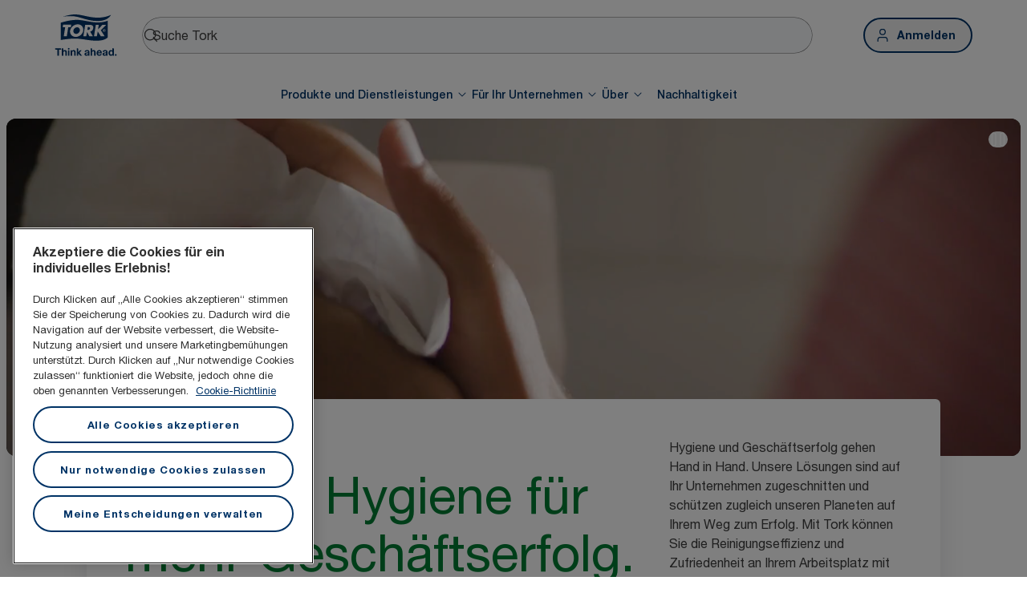

--- FILE ---
content_type: text/html; charset=utf-8
request_url: https://www.torkglobal.com/at/de
body_size: 118883
content:
<!DOCTYPE html><html lang="de-at"><head><meta charSet="utf-8"/><meta name="viewport" content="width=device-width"/><meta name="google-site-verification" content="tbVhP-E9Xr7cxfqqMYFjfQblpsYasGqs3DL1fs5Ug9k"/><meta name="experience" content="public"/><title>Tork – die weltweit führende Marke für professionelle Hygiene</title><meta name="description" content="Entdecken Sie unsere Hygiene- und Reinigungsprodukte, Spender und Services für Ihr Unternehmen. Vom Büro über das Hotel- und Gaststättengewerbe bis hin zu Produktionsbetrieben – Tork ist für Sie da."/><meta name="robots" content="all"/><link rel="canonical" href="https://www.torkglobal.com/at/de"/><link rel="alternate" href="/gb/en" hrefLang="en-GB"/><link rel="alternate" href="/ie/en" hrefLang="en-IE"/><link rel="alternate" href="/us/en" hrefLang="en-US"/><link rel="alternate" href="/ca/en" hrefLang="en-CA"/><link rel="alternate" href="/ca/fr" hrefLang="fr-CA"/><link rel="alternate" href="/se/sv" hrefLang="sv-SE"/><link rel="alternate" href="/de/de" hrefLang="de-DE"/><link rel="alternate" href="/es/es" hrefLang="es-ES"/><link rel="alternate" href="/fr/fr" hrefLang="fr-FR"/><link rel="alternate" href="/nl/nl" hrefLang="nl-NL"/><link rel="alternate" href="/be/nl" hrefLang="nl-BE"/><link rel="alternate" href="/ch/de" hrefLang="de-CH"/><link rel="alternate" href="/be/fr" hrefLang="fr-BE"/><link rel="alternate" href="/ch/fr" hrefLang="fr-CH"/><link rel="alternate" href="/pt/pt" hrefLang="pt-PT"/><link rel="alternate" href="/it/it" hrefLang="it-IT"/><link rel="alternate" href="/pl/pl" hrefLang="pl-PL"/><link rel="alternate" href="/cz/cs" hrefLang="cs-CZ"/><link rel="alternate" href="/sk/sk" hrefLang="sk-SK"/><link rel="alternate" href="/hu/hu" hrefLang="hu-HU"/><link rel="alternate" href="/ro/ro" hrefLang="ro-RO"/><link rel="alternate" href="/hr/hr" hrefLang="hr-HR"/><link rel="alternate" href="/tr/tr" hrefLang="tr-TR"/><link rel="alternate" href="/ua/uk" hrefLang="uk-UA"/><link rel="alternate" href="/gr/el" hrefLang="el-GR"/><link rel="alternate" href="/si/sl" hrefLang="sl-SI"/><link rel="alternate" href="/tn/fr" hrefLang="fr-TN"/><link rel="alternate" href="/au/en" hrefLang="en-AU"/><link rel="alternate" href="/nz/en" hrefLang="en-NZ"/><link rel="alternate" href="/za/en" hrefLang="en-ZA"/><link rel="alternate" href="/dk/da" hrefLang="da-DK"/><link rel="alternate" href="/ee/et" hrefLang="et-EE"/><link rel="alternate" href="/fi/fi" hrefLang="fi-FI"/><link rel="alternate" href="/lt/lt" hrefLang="lt-LT"/><link rel="alternate" href="/lv/lv" hrefLang="lv-LV"/><link rel="alternate" href="/no/no" hrefLang="no-NO"/><link rel="alternate" href="/kz/ru" hrefLang="ru-KZ"/><link rel="alternate" href="/ae/en" hrefLang="en-AE"/><link rel="alternate" href="/in/en" hrefLang="en-IN"/><meta name="page_type" content="Homepage"/><meta name="page_path" content="/at/de"/><meta name="next-head-count" content="49"/><script id="new-relic-script" type="text/javascript">window.NREUM||(NREUM={});NREUM.info = {"agent":"","beacon":"bam.nr-data.net","errorBeacon":"bam.nr-data.net","licenseKey":"0daf5539a6","applicationID":"1572605377","agentToken":null,"applicationTime":146.808235,"transactionName":"NgRXZUACXhFUVBBQXQ9OYlRQJUIDWFITVkAKNEdYHS1VGkFdFxZ1JDUaHmkAXxdbQxZAb046WVBcBG1NbmxKFxwSDUBWbz4=","queueTime":0,"ttGuid":"45ccaea02822b6a5"}; (window.NREUM||(NREUM={})).init={privacy:{cookies_enabled:true},ajax:{deny_list:["bam.nr-data.net"]},feature_flags:["soft_nav"],distributed_tracing:{enabled:true}};(window.NREUM||(NREUM={})).loader_config={agentID:"1589176908",accountID:"1124331",trustKey:"1225316",xpid:"VQcFVVVQCRABUVZQAQECVVMG",licenseKey:"0daf5539a6",applicationID:"1572605377",browserID:"1589176908"};;/*! For license information please see nr-loader-spa-1.308.0.min.js.LICENSE.txt */
(()=>{var e,t,r={384:(e,t,r)=>{"use strict";r.d(t,{NT:()=>a,US:()=>u,Zm:()=>o,bQ:()=>d,dV:()=>c,pV:()=>l});var n=r(6154),i=r(1863),s=r(1910);const a={beacon:"bam.nr-data.net",errorBeacon:"bam.nr-data.net"};function o(){return n.gm.NREUM||(n.gm.NREUM={}),void 0===n.gm.newrelic&&(n.gm.newrelic=n.gm.NREUM),n.gm.NREUM}function c(){let e=o();return e.o||(e.o={ST:n.gm.setTimeout,SI:n.gm.setImmediate||n.gm.setInterval,CT:n.gm.clearTimeout,XHR:n.gm.XMLHttpRequest,REQ:n.gm.Request,EV:n.gm.Event,PR:n.gm.Promise,MO:n.gm.MutationObserver,FETCH:n.gm.fetch,WS:n.gm.WebSocket},(0,s.i)(...Object.values(e.o))),e}function d(e,t){let r=o();r.initializedAgents??={},t.initializedAt={ms:(0,i.t)(),date:new Date},r.initializedAgents[e]=t}function u(e,t){o()[e]=t}function l(){return function(){let e=o();const t=e.info||{};e.info={beacon:a.beacon,errorBeacon:a.errorBeacon,...t}}(),function(){let e=o();const t=e.init||{};e.init={...t}}(),c(),function(){let e=o();const t=e.loader_config||{};e.loader_config={...t}}(),o()}},782:(e,t,r)=>{"use strict";r.d(t,{T:()=>n});const n=r(860).K7.pageViewTiming},860:(e,t,r)=>{"use strict";r.d(t,{$J:()=>u,K7:()=>c,P3:()=>d,XX:()=>i,Yy:()=>o,df:()=>s,qY:()=>n,v4:()=>a});const n="events",i="jserrors",s="browser/blobs",a="rum",o="browser/logs",c={ajax:"ajax",genericEvents:"generic_events",jserrors:i,logging:"logging",metrics:"metrics",pageAction:"page_action",pageViewEvent:"page_view_event",pageViewTiming:"page_view_timing",sessionReplay:"session_replay",sessionTrace:"session_trace",softNav:"soft_navigations",spa:"spa"},d={[c.pageViewEvent]:1,[c.pageViewTiming]:2,[c.metrics]:3,[c.jserrors]:4,[c.spa]:5,[c.ajax]:6,[c.sessionTrace]:7,[c.softNav]:8,[c.sessionReplay]:9,[c.logging]:10,[c.genericEvents]:11},u={[c.pageViewEvent]:a,[c.pageViewTiming]:n,[c.ajax]:n,[c.spa]:n,[c.softNav]:n,[c.metrics]:i,[c.jserrors]:i,[c.sessionTrace]:s,[c.sessionReplay]:s,[c.logging]:o,[c.genericEvents]:"ins"}},944:(e,t,r)=>{"use strict";r.d(t,{R:()=>i});var n=r(3241);function i(e,t){"function"==typeof console.debug&&(console.debug("New Relic Warning: https://github.com/newrelic/newrelic-browser-agent/blob/main/docs/warning-codes.md#".concat(e),t),(0,n.W)({agentIdentifier:null,drained:null,type:"data",name:"warn",feature:"warn",data:{code:e,secondary:t}}))}},993:(e,t,r)=>{"use strict";r.d(t,{A$:()=>s,ET:()=>a,TZ:()=>o,p_:()=>i});var n=r(860);const i={ERROR:"ERROR",WARN:"WARN",INFO:"INFO",DEBUG:"DEBUG",TRACE:"TRACE"},s={OFF:0,ERROR:1,WARN:2,INFO:3,DEBUG:4,TRACE:5},a="log",o=n.K7.logging},1541:(e,t,r)=>{"use strict";r.d(t,{U:()=>i,f:()=>n});const n={MFE:"MFE",BA:"BA"};function i(e,t){if(2!==t?.harvestEndpointVersion)return{};const r=t.agentRef.runtime.appMetadata.agents[0].entityGuid;return e?{"source.id":e.id,"source.name":e.name,"source.type":e.type,"parent.id":e.parent?.id||r,"parent.type":e.parent?.type||n.BA}:{"entity.guid":r,appId:t.agentRef.info.applicationID}}},1687:(e,t,r)=>{"use strict";r.d(t,{Ak:()=>d,Ze:()=>h,x3:()=>u});var n=r(3241),i=r(7836),s=r(3606),a=r(860),o=r(2646);const c={};function d(e,t){const r={staged:!1,priority:a.P3[t]||0};l(e),c[e].get(t)||c[e].set(t,r)}function u(e,t){e&&c[e]&&(c[e].get(t)&&c[e].delete(t),p(e,t,!1),c[e].size&&f(e))}function l(e){if(!e)throw new Error("agentIdentifier required");c[e]||(c[e]=new Map)}function h(e="",t="feature",r=!1){if(l(e),!e||!c[e].get(t)||r)return p(e,t);c[e].get(t).staged=!0,f(e)}function f(e){const t=Array.from(c[e]);t.every(([e,t])=>t.staged)&&(t.sort((e,t)=>e[1].priority-t[1].priority),t.forEach(([t])=>{c[e].delete(t),p(e,t)}))}function p(e,t,r=!0){const a=e?i.ee.get(e):i.ee,c=s.i.handlers;if(!a.aborted&&a.backlog&&c){if((0,n.W)({agentIdentifier:e,type:"lifecycle",name:"drain",feature:t}),r){const e=a.backlog[t],r=c[t];if(r){for(let t=0;e&&t<e.length;++t)g(e[t],r);Object.entries(r).forEach(([e,t])=>{Object.values(t||{}).forEach(t=>{t[0]?.on&&t[0]?.context()instanceof o.y&&t[0].on(e,t[1])})})}}a.isolatedBacklog||delete c[t],a.backlog[t]=null,a.emit("drain-"+t,[])}}function g(e,t){var r=e[1];Object.values(t[r]||{}).forEach(t=>{var r=e[0];if(t[0]===r){var n=t[1],i=e[3],s=e[2];n.apply(i,s)}})}},1738:(e,t,r)=>{"use strict";r.d(t,{U:()=>f,Y:()=>h});var n=r(3241),i=r(9908),s=r(1863),a=r(944),o=r(5701),c=r(3969),d=r(8362),u=r(860),l=r(4261);function h(e,t,r,s){const h=s||r;!h||h[e]&&h[e]!==d.d.prototype[e]||(h[e]=function(){(0,i.p)(c.xV,["API/"+e+"/called"],void 0,u.K7.metrics,r.ee),(0,n.W)({agentIdentifier:r.agentIdentifier,drained:!!o.B?.[r.agentIdentifier],type:"data",name:"api",feature:l.Pl+e,data:{}});try{return t.apply(this,arguments)}catch(e){(0,a.R)(23,e)}})}function f(e,t,r,n,a){const o=e.info;null===r?delete o.jsAttributes[t]:o.jsAttributes[t]=r,(a||null===r)&&(0,i.p)(l.Pl+n,[(0,s.t)(),t,r],void 0,"session",e.ee)}},1741:(e,t,r)=>{"use strict";r.d(t,{W:()=>s});var n=r(944),i=r(4261);class s{#e(e,...t){if(this[e]!==s.prototype[e])return this[e](...t);(0,n.R)(35,e)}addPageAction(e,t){return this.#e(i.hG,e,t)}register(e){return this.#e(i.eY,e)}recordCustomEvent(e,t){return this.#e(i.fF,e,t)}setPageViewName(e,t){return this.#e(i.Fw,e,t)}setCustomAttribute(e,t,r){return this.#e(i.cD,e,t,r)}noticeError(e,t){return this.#e(i.o5,e,t)}setUserId(e,t=!1){return this.#e(i.Dl,e,t)}setApplicationVersion(e){return this.#e(i.nb,e)}setErrorHandler(e){return this.#e(i.bt,e)}addRelease(e,t){return this.#e(i.k6,e,t)}log(e,t){return this.#e(i.$9,e,t)}start(){return this.#e(i.d3)}finished(e){return this.#e(i.BL,e)}recordReplay(){return this.#e(i.CH)}pauseReplay(){return this.#e(i.Tb)}addToTrace(e){return this.#e(i.U2,e)}setCurrentRouteName(e){return this.#e(i.PA,e)}interaction(e){return this.#e(i.dT,e)}wrapLogger(e,t,r){return this.#e(i.Wb,e,t,r)}measure(e,t){return this.#e(i.V1,e,t)}consent(e){return this.#e(i.Pv,e)}}},1863:(e,t,r)=>{"use strict";function n(){return Math.floor(performance.now())}r.d(t,{t:()=>n})},1910:(e,t,r)=>{"use strict";r.d(t,{i:()=>s});var n=r(944);const i=new Map;function s(...e){return e.every(e=>{if(i.has(e))return i.get(e);const t="function"==typeof e?e.toString():"",r=t.includes("[native code]"),s=t.includes("nrWrapper");return r||s||(0,n.R)(64,e?.name||t),i.set(e,r),r})}},2555:(e,t,r)=>{"use strict";r.d(t,{D:()=>o,f:()=>a});var n=r(384),i=r(8122);const s={beacon:n.NT.beacon,errorBeacon:n.NT.errorBeacon,licenseKey:void 0,applicationID:void 0,sa:void 0,queueTime:void 0,applicationTime:void 0,ttGuid:void 0,user:void 0,account:void 0,product:void 0,extra:void 0,jsAttributes:{},userAttributes:void 0,atts:void 0,transactionName:void 0,tNamePlain:void 0};function a(e){try{return!!e.licenseKey&&!!e.errorBeacon&&!!e.applicationID}catch(e){return!1}}const o=e=>(0,i.a)(e,s)},2614:(e,t,r)=>{"use strict";r.d(t,{BB:()=>a,H3:()=>n,g:()=>d,iL:()=>c,tS:()=>o,uh:()=>i,wk:()=>s});const n="NRBA",i="SESSION",s=144e5,a=18e5,o={STARTED:"session-started",PAUSE:"session-pause",RESET:"session-reset",RESUME:"session-resume",UPDATE:"session-update"},c={SAME_TAB:"same-tab",CROSS_TAB:"cross-tab"},d={OFF:0,FULL:1,ERROR:2}},2646:(e,t,r)=>{"use strict";r.d(t,{y:()=>n});class n{constructor(e){this.contextId=e}}},2843:(e,t,r)=>{"use strict";r.d(t,{G:()=>s,u:()=>i});var n=r(3878);function i(e,t=!1,r,i){(0,n.DD)("visibilitychange",function(){if(t)return void("hidden"===document.visibilityState&&e());e(document.visibilityState)},r,i)}function s(e,t,r){(0,n.sp)("pagehide",e,t,r)}},3241:(e,t,r)=>{"use strict";r.d(t,{W:()=>s});var n=r(6154);const i="newrelic";function s(e={}){try{n.gm.dispatchEvent(new CustomEvent(i,{detail:e}))}catch(e){}}},3304:(e,t,r)=>{"use strict";r.d(t,{A:()=>s});var n=r(7836);const i=()=>{const e=new WeakSet;return(t,r)=>{if("object"==typeof r&&null!==r){if(e.has(r))return;e.add(r)}return r}};function s(e){try{return JSON.stringify(e,i())??""}catch(e){try{n.ee.emit("internal-error",[e])}catch(e){}return""}}},3333:(e,t,r)=>{"use strict";r.d(t,{$v:()=>u,TZ:()=>n,Xh:()=>c,Zp:()=>i,kd:()=>d,mq:()=>o,nf:()=>a,qN:()=>s});const n=r(860).K7.genericEvents,i=["auxclick","click","copy","keydown","paste","scrollend"],s=["focus","blur"],a=4,o=1e3,c=2e3,d=["PageAction","UserAction","BrowserPerformance"],u={RESOURCES:"experimental.resources",REGISTER:"register"}},3434:(e,t,r)=>{"use strict";r.d(t,{Jt:()=>s,YM:()=>d});var n=r(7836),i=r(5607);const s="nr@original:".concat(i.W),a=50;var o=Object.prototype.hasOwnProperty,c=!1;function d(e,t){return e||(e=n.ee),r.inPlace=function(e,t,n,i,s){n||(n="");const a="-"===n.charAt(0);for(let o=0;o<t.length;o++){const c=t[o],d=e[c];l(d)||(e[c]=r(d,a?c+n:n,i,c,s))}},r.flag=s,r;function r(t,r,n,c,d){return l(t)?t:(r||(r=""),nrWrapper[s]=t,function(e,t,r){if(Object.defineProperty&&Object.keys)try{return Object.keys(e).forEach(function(r){Object.defineProperty(t,r,{get:function(){return e[r]},set:function(t){return e[r]=t,t}})}),t}catch(e){u([e],r)}for(var n in e)o.call(e,n)&&(t[n]=e[n])}(t,nrWrapper,e),nrWrapper);function nrWrapper(){var s,o,l,h;let f;try{o=this,s=[...arguments],l="function"==typeof n?n(s,o):n||{}}catch(t){u([t,"",[s,o,c],l],e)}i(r+"start",[s,o,c],l,d);const p=performance.now();let g;try{return h=t.apply(o,s),g=performance.now(),h}catch(e){throw g=performance.now(),i(r+"err",[s,o,e],l,d),f=e,f}finally{const e=g-p,t={start:p,end:g,duration:e,isLongTask:e>=a,methodName:c,thrownError:f};t.isLongTask&&i("long-task",[t,o],l,d),i(r+"end",[s,o,h],l,d)}}}function i(r,n,i,s){if(!c||t){var a=c;c=!0;try{e.emit(r,n,i,t,s)}catch(t){u([t,r,n,i],e)}c=a}}}function u(e,t){t||(t=n.ee);try{t.emit("internal-error",e)}catch(e){}}function l(e){return!(e&&"function"==typeof e&&e.apply&&!e[s])}},3606:(e,t,r)=>{"use strict";r.d(t,{i:()=>s});var n=r(9908);s.on=a;var i=s.handlers={};function s(e,t,r,s){a(s||n.d,i,e,t,r)}function a(e,t,r,i,s){s||(s="feature"),e||(e=n.d);var a=t[s]=t[s]||{};(a[r]=a[r]||[]).push([e,i])}},3738:(e,t,r)=>{"use strict";r.d(t,{He:()=>i,Kp:()=>o,Lc:()=>d,Rz:()=>u,TZ:()=>n,bD:()=>s,d3:()=>a,jx:()=>l,sl:()=>h,uP:()=>c});const n=r(860).K7.sessionTrace,i="bstResource",s="resource",a="-start",o="-end",c="fn"+a,d="fn"+o,u="pushState",l=1e3,h=3e4},3785:(e,t,r)=>{"use strict";r.d(t,{R:()=>c,b:()=>d});var n=r(9908),i=r(1863),s=r(860),a=r(3969),o=r(993);function c(e,t,r={},c=o.p_.INFO,d=!0,u,l=(0,i.t)()){(0,n.p)(a.xV,["API/logging/".concat(c.toLowerCase(),"/called")],void 0,s.K7.metrics,e),(0,n.p)(o.ET,[l,t,r,c,d,u],void 0,s.K7.logging,e)}function d(e){return"string"==typeof e&&Object.values(o.p_).some(t=>t===e.toUpperCase().trim())}},3878:(e,t,r)=>{"use strict";function n(e,t){return{capture:e,passive:!1,signal:t}}function i(e,t,r=!1,i){window.addEventListener(e,t,n(r,i))}function s(e,t,r=!1,i){document.addEventListener(e,t,n(r,i))}r.d(t,{DD:()=>s,jT:()=>n,sp:()=>i})},3962:(e,t,r)=>{"use strict";r.d(t,{AM:()=>a,O2:()=>l,OV:()=>s,Qu:()=>h,TZ:()=>c,ih:()=>f,pP:()=>o,t1:()=>u,tC:()=>i,wD:()=>d});var n=r(860);const i=["click","keydown","submit"],s="popstate",a="api",o="initialPageLoad",c=n.K7.softNav,d=5e3,u=500,l={INITIAL_PAGE_LOAD:"",ROUTE_CHANGE:1,UNSPECIFIED:2},h={INTERACTION:1,AJAX:2,CUSTOM_END:3,CUSTOM_TRACER:4},f={IP:"in progress",PF:"pending finish",FIN:"finished",CAN:"cancelled"}},3969:(e,t,r)=>{"use strict";r.d(t,{TZ:()=>n,XG:()=>o,rs:()=>i,xV:()=>a,z_:()=>s});const n=r(860).K7.metrics,i="sm",s="cm",a="storeSupportabilityMetrics",o="storeEventMetrics"},4234:(e,t,r)=>{"use strict";r.d(t,{W:()=>s});var n=r(7836),i=r(1687);class s{constructor(e,t){this.agentIdentifier=e,this.ee=n.ee.get(e),this.featureName=t,this.blocked=!1}deregisterDrain(){(0,i.x3)(this.agentIdentifier,this.featureName)}}},4261:(e,t,r)=>{"use strict";r.d(t,{$9:()=>u,BL:()=>c,CH:()=>p,Dl:()=>R,Fw:()=>w,PA:()=>v,Pl:()=>n,Pv:()=>A,Tb:()=>h,U2:()=>a,V1:()=>E,Wb:()=>T,bt:()=>y,cD:()=>b,d3:()=>x,dT:()=>d,eY:()=>g,fF:()=>f,hG:()=>s,hw:()=>i,k6:()=>o,nb:()=>m,o5:()=>l});const n="api-",i=n+"ixn-",s="addPageAction",a="addToTrace",o="addRelease",c="finished",d="interaction",u="log",l="noticeError",h="pauseReplay",f="recordCustomEvent",p="recordReplay",g="register",m="setApplicationVersion",v="setCurrentRouteName",b="setCustomAttribute",y="setErrorHandler",w="setPageViewName",R="setUserId",x="start",T="wrapLogger",E="measure",A="consent"},5205:(e,t,r)=>{"use strict";r.d(t,{j:()=>S});var n=r(384),i=r(1741);var s=r(2555),a=r(3333);const o=e=>{if(!e||"string"!=typeof e)return!1;try{document.createDocumentFragment().querySelector(e)}catch{return!1}return!0};var c=r(2614),d=r(944),u=r(8122);const l="[data-nr-mask]",h=e=>(0,u.a)(e,(()=>{const e={feature_flags:[],experimental:{allow_registered_children:!1,resources:!1},mask_selector:"*",block_selector:"[data-nr-block]",mask_input_options:{color:!1,date:!1,"datetime-local":!1,email:!1,month:!1,number:!1,range:!1,search:!1,tel:!1,text:!1,time:!1,url:!1,week:!1,textarea:!1,select:!1,password:!0}};return{ajax:{deny_list:void 0,block_internal:!0,enabled:!0,autoStart:!0},api:{get allow_registered_children(){return e.feature_flags.includes(a.$v.REGISTER)||e.experimental.allow_registered_children},set allow_registered_children(t){e.experimental.allow_registered_children=t},duplicate_registered_data:!1},browser_consent_mode:{enabled:!1},distributed_tracing:{enabled:void 0,exclude_newrelic_header:void 0,cors_use_newrelic_header:void 0,cors_use_tracecontext_headers:void 0,allowed_origins:void 0},get feature_flags(){return e.feature_flags},set feature_flags(t){e.feature_flags=t},generic_events:{enabled:!0,autoStart:!0},harvest:{interval:30},jserrors:{enabled:!0,autoStart:!0},logging:{enabled:!0,autoStart:!0},metrics:{enabled:!0,autoStart:!0},obfuscate:void 0,page_action:{enabled:!0},page_view_event:{enabled:!0,autoStart:!0},page_view_timing:{enabled:!0,autoStart:!0},performance:{capture_marks:!1,capture_measures:!1,capture_detail:!0,resources:{get enabled(){return e.feature_flags.includes(a.$v.RESOURCES)||e.experimental.resources},set enabled(t){e.experimental.resources=t},asset_types:[],first_party_domains:[],ignore_newrelic:!0}},privacy:{cookies_enabled:!0},proxy:{assets:void 0,beacon:void 0},session:{expiresMs:c.wk,inactiveMs:c.BB},session_replay:{autoStart:!0,enabled:!1,preload:!1,sampling_rate:10,error_sampling_rate:100,collect_fonts:!1,inline_images:!1,fix_stylesheets:!0,mask_all_inputs:!0,get mask_text_selector(){return e.mask_selector},set mask_text_selector(t){o(t)?e.mask_selector="".concat(t,",").concat(l):""===t||null===t?e.mask_selector=l:(0,d.R)(5,t)},get block_class(){return"nr-block"},get ignore_class(){return"nr-ignore"},get mask_text_class(){return"nr-mask"},get block_selector(){return e.block_selector},set block_selector(t){o(t)?e.block_selector+=",".concat(t):""!==t&&(0,d.R)(6,t)},get mask_input_options(){return e.mask_input_options},set mask_input_options(t){t&&"object"==typeof t?e.mask_input_options={...t,password:!0}:(0,d.R)(7,t)}},session_trace:{enabled:!0,autoStart:!0},soft_navigations:{enabled:!0,autoStart:!0},spa:{enabled:!0,autoStart:!0},ssl:void 0,user_actions:{enabled:!0,elementAttributes:["id","className","tagName","type"]}}})());var f=r(6154),p=r(9324);let g=0;const m={buildEnv:p.F3,distMethod:p.Xs,version:p.xv,originTime:f.WN},v={consented:!1},b={appMetadata:{},get consented(){return this.session?.state?.consent||v.consented},set consented(e){v.consented=e},customTransaction:void 0,denyList:void 0,disabled:!1,harvester:void 0,isolatedBacklog:!1,isRecording:!1,loaderType:void 0,maxBytes:3e4,obfuscator:void 0,onerror:void 0,ptid:void 0,releaseIds:{},session:void 0,timeKeeper:void 0,registeredEntities:[],jsAttributesMetadata:{bytes:0},get harvestCount(){return++g}},y=e=>{const t=(0,u.a)(e,b),r=Object.keys(m).reduce((e,t)=>(e[t]={value:m[t],writable:!1,configurable:!0,enumerable:!0},e),{});return Object.defineProperties(t,r)};var w=r(5701);const R=e=>{const t=e.startsWith("http");e+="/",r.p=t?e:"https://"+e};var x=r(7836),T=r(3241);const E={accountID:void 0,trustKey:void 0,agentID:void 0,licenseKey:void 0,applicationID:void 0,xpid:void 0},A=e=>(0,u.a)(e,E),_=new Set;function S(e,t={},r,a){let{init:o,info:c,loader_config:d,runtime:u={},exposed:l=!0}=t;if(!c){const e=(0,n.pV)();o=e.init,c=e.info,d=e.loader_config}e.init=h(o||{}),e.loader_config=A(d||{}),c.jsAttributes??={},f.bv&&(c.jsAttributes.isWorker=!0),e.info=(0,s.D)(c);const p=e.init,g=[c.beacon,c.errorBeacon];_.has(e.agentIdentifier)||(p.proxy.assets&&(R(p.proxy.assets),g.push(p.proxy.assets)),p.proxy.beacon&&g.push(p.proxy.beacon),e.beacons=[...g],function(e){const t=(0,n.pV)();Object.getOwnPropertyNames(i.W.prototype).forEach(r=>{const n=i.W.prototype[r];if("function"!=typeof n||"constructor"===n)return;let s=t[r];e[r]&&!1!==e.exposed&&"micro-agent"!==e.runtime?.loaderType&&(t[r]=(...t)=>{const n=e[r](...t);return s?s(...t):n})})}(e),(0,n.US)("activatedFeatures",w.B)),u.denyList=[...p.ajax.deny_list||[],...p.ajax.block_internal?g:[]],u.ptid=e.agentIdentifier,u.loaderType=r,e.runtime=y(u),_.has(e.agentIdentifier)||(e.ee=x.ee.get(e.agentIdentifier),e.exposed=l,(0,T.W)({agentIdentifier:e.agentIdentifier,drained:!!w.B?.[e.agentIdentifier],type:"lifecycle",name:"initialize",feature:void 0,data:e.config})),_.add(e.agentIdentifier)}},5270:(e,t,r)=>{"use strict";r.d(t,{Aw:()=>a,SR:()=>s,rF:()=>o});var n=r(384),i=r(7767);function s(e){return!!(0,n.dV)().o.MO&&(0,i.V)(e)&&!0===e?.session_trace.enabled}function a(e){return!0===e?.session_replay.preload&&s(e)}function o(e,t){try{if("string"==typeof t?.type){if("password"===t.type.toLowerCase())return"*".repeat(e?.length||0);if(void 0!==t?.dataset?.nrUnmask||t?.classList?.contains("nr-unmask"))return e}}catch(e){}return"string"==typeof e?e.replace(/[\S]/g,"*"):"*".repeat(e?.length||0)}},5289:(e,t,r)=>{"use strict";r.d(t,{GG:()=>a,Qr:()=>c,sB:()=>o});var n=r(3878),i=r(6389);function s(){return"undefined"==typeof document||"complete"===document.readyState}function a(e,t){if(s())return e();const r=(0,i.J)(e),a=setInterval(()=>{s()&&(clearInterval(a),r())},500);(0,n.sp)("load",r,t)}function o(e){if(s())return e();(0,n.DD)("DOMContentLoaded",e)}function c(e){if(s())return e();(0,n.sp)("popstate",e)}},5607:(e,t,r)=>{"use strict";r.d(t,{W:()=>n});const n=(0,r(9566).bz)()},5701:(e,t,r)=>{"use strict";r.d(t,{B:()=>s,t:()=>a});var n=r(3241);const i=new Set,s={};function a(e,t){const r=t.agentIdentifier;s[r]??={},e&&"object"==typeof e&&(i.has(r)||(t.ee.emit("rumresp",[e]),s[r]=e,i.add(r),(0,n.W)({agentIdentifier:r,loaded:!0,drained:!0,type:"lifecycle",name:"load",feature:void 0,data:e})))}},6154:(e,t,r)=>{"use strict";r.d(t,{OF:()=>d,RI:()=>i,WN:()=>h,bv:()=>s,eN:()=>f,gm:()=>a,lR:()=>l,m:()=>c,mw:()=>o,sb:()=>u});var n=r(1863);const i="undefined"!=typeof window&&!!window.document,s="undefined"!=typeof WorkerGlobalScope&&("undefined"!=typeof self&&self instanceof WorkerGlobalScope&&self.navigator instanceof WorkerNavigator||"undefined"!=typeof globalThis&&globalThis instanceof WorkerGlobalScope&&globalThis.navigator instanceof WorkerNavigator),a=i?window:"undefined"!=typeof WorkerGlobalScope&&("undefined"!=typeof self&&self instanceof WorkerGlobalScope&&self||"undefined"!=typeof globalThis&&globalThis instanceof WorkerGlobalScope&&globalThis),o=Boolean("hidden"===a?.document?.visibilityState),c=""+a?.location,d=/iPad|iPhone|iPod/.test(a.navigator?.userAgent),u=d&&"undefined"==typeof SharedWorker,l=(()=>{const e=a.navigator?.userAgent?.match(/Firefox[/\s](\d+\.\d+)/);return Array.isArray(e)&&e.length>=2?+e[1]:0})(),h=Date.now()-(0,n.t)(),f=()=>"undefined"!=typeof PerformanceNavigationTiming&&a?.performance?.getEntriesByType("navigation")?.[0]?.responseStart},6344:(e,t,r)=>{"use strict";r.d(t,{BB:()=>u,Qb:()=>l,TZ:()=>i,Ug:()=>a,Vh:()=>s,_s:()=>o,bc:()=>d,yP:()=>c});var n=r(2614);const i=r(860).K7.sessionReplay,s="errorDuringReplay",a=.12,o={DomContentLoaded:0,Load:1,FullSnapshot:2,IncrementalSnapshot:3,Meta:4,Custom:5},c={[n.g.ERROR]:15e3,[n.g.FULL]:3e5,[n.g.OFF]:0},d={RESET:{message:"Session was reset",sm:"Reset"},IMPORT:{message:"Recorder failed to import",sm:"Import"},TOO_MANY:{message:"429: Too Many Requests",sm:"Too-Many"},TOO_BIG:{message:"Payload was too large",sm:"Too-Big"},CROSS_TAB:{message:"Session Entity was set to OFF on another tab",sm:"Cross-Tab"},ENTITLEMENTS:{message:"Session Replay is not allowed and will not be started",sm:"Entitlement"}},u=5e3,l={API:"api",RESUME:"resume",SWITCH_TO_FULL:"switchToFull",INITIALIZE:"initialize",PRELOAD:"preload"}},6389:(e,t,r)=>{"use strict";function n(e,t=500,r={}){const n=r?.leading||!1;let i;return(...r)=>{n&&void 0===i&&(e.apply(this,r),i=setTimeout(()=>{i=clearTimeout(i)},t)),n||(clearTimeout(i),i=setTimeout(()=>{e.apply(this,r)},t))}}function i(e){let t=!1;return(...r)=>{t||(t=!0,e.apply(this,r))}}r.d(t,{J:()=>i,s:()=>n})},6630:(e,t,r)=>{"use strict";r.d(t,{T:()=>n});const n=r(860).K7.pageViewEvent},6774:(e,t,r)=>{"use strict";r.d(t,{T:()=>n});const n=r(860).K7.jserrors},7295:(e,t,r)=>{"use strict";r.d(t,{Xv:()=>a,gX:()=>i,iW:()=>s});var n=[];function i(e){if(!e||s(e))return!1;if(0===n.length)return!0;if("*"===n[0].hostname)return!1;for(var t=0;t<n.length;t++){var r=n[t];if(r.hostname.test(e.hostname)&&r.pathname.test(e.pathname))return!1}return!0}function s(e){return void 0===e.hostname}function a(e){if(n=[],e&&e.length)for(var t=0;t<e.length;t++){let r=e[t];if(!r)continue;if("*"===r)return void(n=[{hostname:"*"}]);0===r.indexOf("http://")?r=r.substring(7):0===r.indexOf("https://")&&(r=r.substring(8));const i=r.indexOf("/");let s,a;i>0?(s=r.substring(0,i),a=r.substring(i)):(s=r,a="*");let[c]=s.split(":");n.push({hostname:o(c),pathname:o(a,!0)})}}function o(e,t=!1){const r=e.replace(/[.+?^${}()|[\]\\]/g,e=>"\\"+e).replace(/\*/g,".*?");return new RegExp((t?"^":"")+r+"$")}},7485:(e,t,r)=>{"use strict";r.d(t,{D:()=>i});var n=r(6154);function i(e){if(0===(e||"").indexOf("data:"))return{protocol:"data"};try{const t=new URL(e,location.href),r={port:t.port,hostname:t.hostname,pathname:t.pathname,search:t.search,protocol:t.protocol.slice(0,t.protocol.indexOf(":")),sameOrigin:t.protocol===n.gm?.location?.protocol&&t.host===n.gm?.location?.host};return r.port&&""!==r.port||("http:"===t.protocol&&(r.port="80"),"https:"===t.protocol&&(r.port="443")),r.pathname&&""!==r.pathname?r.pathname.startsWith("/")||(r.pathname="/".concat(r.pathname)):r.pathname="/",r}catch(e){return{}}}},7699:(e,t,r)=>{"use strict";r.d(t,{It:()=>s,KC:()=>o,No:()=>i,qh:()=>a});var n=r(860);const i=16e3,s=1e6,a="SESSION_ERROR",o={[n.K7.logging]:!0,[n.K7.genericEvents]:!1,[n.K7.jserrors]:!1,[n.K7.ajax]:!1}},7767:(e,t,r)=>{"use strict";r.d(t,{V:()=>i});var n=r(6154);const i=e=>n.RI&&!0===e?.privacy.cookies_enabled},7836:(e,t,r)=>{"use strict";r.d(t,{P:()=>o,ee:()=>c});var n=r(384),i=r(8990),s=r(2646),a=r(5607);const o="nr@context:".concat(a.W),c=function e(t,r){var n={},a={},u={},l=!1;try{l=16===r.length&&d.initializedAgents?.[r]?.runtime.isolatedBacklog}catch(e){}var h={on:p,addEventListener:p,removeEventListener:function(e,t){var r=n[e];if(!r)return;for(var i=0;i<r.length;i++)r[i]===t&&r.splice(i,1)},emit:function(e,r,n,i,s){!1!==s&&(s=!0);if(c.aborted&&!i)return;t&&s&&t.emit(e,r,n);var o=f(n);g(e).forEach(e=>{e.apply(o,r)});var d=v()[a[e]];d&&d.push([h,e,r,o]);return o},get:m,listeners:g,context:f,buffer:function(e,t){const r=v();if(t=t||"feature",h.aborted)return;Object.entries(e||{}).forEach(([e,n])=>{a[n]=t,t in r||(r[t]=[])})},abort:function(){h._aborted=!0,Object.keys(h.backlog).forEach(e=>{delete h.backlog[e]})},isBuffering:function(e){return!!v()[a[e]]},debugId:r,backlog:l?{}:t&&"object"==typeof t.backlog?t.backlog:{},isolatedBacklog:l};return Object.defineProperty(h,"aborted",{get:()=>{let e=h._aborted||!1;return e||(t&&(e=t.aborted),e)}}),h;function f(e){return e&&e instanceof s.y?e:e?(0,i.I)(e,o,()=>new s.y(o)):new s.y(o)}function p(e,t){n[e]=g(e).concat(t)}function g(e){return n[e]||[]}function m(t){return u[t]=u[t]||e(h,t)}function v(){return h.backlog}}(void 0,"globalEE"),d=(0,n.Zm)();d.ee||(d.ee=c)},8122:(e,t,r)=>{"use strict";r.d(t,{a:()=>i});var n=r(944);function i(e,t){try{if(!e||"object"!=typeof e)return(0,n.R)(3);if(!t||"object"!=typeof t)return(0,n.R)(4);const r=Object.create(Object.getPrototypeOf(t),Object.getOwnPropertyDescriptors(t)),s=0===Object.keys(r).length?e:r;for(let a in s)if(void 0!==e[a])try{if(null===e[a]){r[a]=null;continue}Array.isArray(e[a])&&Array.isArray(t[a])?r[a]=Array.from(new Set([...e[a],...t[a]])):"object"==typeof e[a]&&"object"==typeof t[a]?r[a]=i(e[a],t[a]):r[a]=e[a]}catch(e){r[a]||(0,n.R)(1,e)}return r}catch(e){(0,n.R)(2,e)}}},8139:(e,t,r)=>{"use strict";r.d(t,{u:()=>h});var n=r(7836),i=r(3434),s=r(8990),a=r(6154);const o={},c=a.gm.XMLHttpRequest,d="addEventListener",u="removeEventListener",l="nr@wrapped:".concat(n.P);function h(e){var t=function(e){return(e||n.ee).get("events")}(e);if(o[t.debugId]++)return t;o[t.debugId]=1;var r=(0,i.YM)(t,!0);function h(e){r.inPlace(e,[d,u],"-",p)}function p(e,t){return e[1]}return"getPrototypeOf"in Object&&(a.RI&&f(document,h),c&&f(c.prototype,h),f(a.gm,h)),t.on(d+"-start",function(e,t){var n=e[1];if(null!==n&&("function"==typeof n||"object"==typeof n)&&"newrelic"!==e[0]){var i=(0,s.I)(n,l,function(){var e={object:function(){if("function"!=typeof n.handleEvent)return;return n.handleEvent.apply(n,arguments)},function:n}[typeof n];return e?r(e,"fn-",null,e.name||"anonymous"):n});this.wrapped=e[1]=i}}),t.on(u+"-start",function(e){e[1]=this.wrapped||e[1]}),t}function f(e,t,...r){let n=e;for(;"object"==typeof n&&!Object.prototype.hasOwnProperty.call(n,d);)n=Object.getPrototypeOf(n);n&&t(n,...r)}},8362:(e,t,r)=>{"use strict";r.d(t,{d:()=>s});var n=r(9566),i=r(1741);class s extends i.W{agentIdentifier=(0,n.LA)(16)}},8374:(e,t,r)=>{r.nc=(()=>{try{return document?.currentScript?.nonce}catch(e){}return""})()},8990:(e,t,r)=>{"use strict";r.d(t,{I:()=>i});var n=Object.prototype.hasOwnProperty;function i(e,t,r){if(n.call(e,t))return e[t];var i=r();if(Object.defineProperty&&Object.keys)try{return Object.defineProperty(e,t,{value:i,writable:!0,enumerable:!1}),i}catch(e){}return e[t]=i,i}},9119:(e,t,r)=>{"use strict";r.d(t,{L:()=>s});var n=/([^?#]*)[^#]*(#[^?]*|$).*/,i=/([^?#]*)().*/;function s(e,t){return e?e.replace(t?n:i,"$1$2"):e}},9300:(e,t,r)=>{"use strict";r.d(t,{T:()=>n});const n=r(860).K7.ajax},9324:(e,t,r)=>{"use strict";r.d(t,{AJ:()=>a,F3:()=>i,Xs:()=>s,Yq:()=>o,xv:()=>n});const n="1.308.0",i="PROD",s="CDN",a="@newrelic/rrweb",o="1.0.1"},9566:(e,t,r)=>{"use strict";r.d(t,{LA:()=>o,ZF:()=>c,bz:()=>a,el:()=>d});var n=r(6154);const i="xxxxxxxx-xxxx-4xxx-yxxx-xxxxxxxxxxxx";function s(e,t){return e?15&e[t]:16*Math.random()|0}function a(){const e=n.gm?.crypto||n.gm?.msCrypto;let t,r=0;return e&&e.getRandomValues&&(t=e.getRandomValues(new Uint8Array(30))),i.split("").map(e=>"x"===e?s(t,r++).toString(16):"y"===e?(3&s()|8).toString(16):e).join("")}function o(e){const t=n.gm?.crypto||n.gm?.msCrypto;let r,i=0;t&&t.getRandomValues&&(r=t.getRandomValues(new Uint8Array(e)));const a=[];for(var o=0;o<e;o++)a.push(s(r,i++).toString(16));return a.join("")}function c(){return o(16)}function d(){return o(32)}},9908:(e,t,r)=>{"use strict";r.d(t,{d:()=>n,p:()=>i});var n=r(7836).ee.get("handle");function i(e,t,r,i,s){s?(s.buffer([e],i),s.emit(e,t,r)):(n.buffer([e],i),n.emit(e,t,r))}}},n={};function i(e){var t=n[e];if(void 0!==t)return t.exports;var s=n[e]={exports:{}};return r[e](s,s.exports,i),s.exports}i.m=r,i.d=(e,t)=>{for(var r in t)i.o(t,r)&&!i.o(e,r)&&Object.defineProperty(e,r,{enumerable:!0,get:t[r]})},i.f={},i.e=e=>Promise.all(Object.keys(i.f).reduce((t,r)=>(i.f[r](e,t),t),[])),i.u=e=>({212:"nr-spa-compressor",249:"nr-spa-recorder",478:"nr-spa"}[e]+"-1.308.0.min.js"),i.o=(e,t)=>Object.prototype.hasOwnProperty.call(e,t),e={},t="NRBA-1.308.0.PROD:",i.l=(r,n,s,a)=>{if(e[r])e[r].push(n);else{var o,c;if(void 0!==s)for(var d=document.getElementsByTagName("script"),u=0;u<d.length;u++){var l=d[u];if(l.getAttribute("src")==r||l.getAttribute("data-webpack")==t+s){o=l;break}}if(!o){c=!0;var h={478:"sha512-RSfSVnmHk59T/uIPbdSE0LPeqcEdF4/+XhfJdBuccH5rYMOEZDhFdtnh6X6nJk7hGpzHd9Ujhsy7lZEz/ORYCQ==",249:"sha512-ehJXhmntm85NSqW4MkhfQqmeKFulra3klDyY0OPDUE+sQ3GokHlPh1pmAzuNy//3j4ac6lzIbmXLvGQBMYmrkg==",212:"sha512-B9h4CR46ndKRgMBcK+j67uSR2RCnJfGefU+A7FrgR/k42ovXy5x/MAVFiSvFxuVeEk/pNLgvYGMp1cBSK/G6Fg=="};(o=document.createElement("script")).charset="utf-8",i.nc&&o.setAttribute("nonce",i.nc),o.setAttribute("data-webpack",t+s),o.src=r,0!==o.src.indexOf(window.location.origin+"/")&&(o.crossOrigin="anonymous"),h[a]&&(o.integrity=h[a])}e[r]=[n];var f=(t,n)=>{o.onerror=o.onload=null,clearTimeout(p);var i=e[r];if(delete e[r],o.parentNode&&o.parentNode.removeChild(o),i&&i.forEach(e=>e(n)),t)return t(n)},p=setTimeout(f.bind(null,void 0,{type:"timeout",target:o}),12e4);o.onerror=f.bind(null,o.onerror),o.onload=f.bind(null,o.onload),c&&document.head.appendChild(o)}},i.r=e=>{"undefined"!=typeof Symbol&&Symbol.toStringTag&&Object.defineProperty(e,Symbol.toStringTag,{value:"Module"}),Object.defineProperty(e,"__esModule",{value:!0})},i.p="https://js-agent.newrelic.com/",(()=>{var e={38:0,788:0};i.f.j=(t,r)=>{var n=i.o(e,t)?e[t]:void 0;if(0!==n)if(n)r.push(n[2]);else{var s=new Promise((r,i)=>n=e[t]=[r,i]);r.push(n[2]=s);var a=i.p+i.u(t),o=new Error;i.l(a,r=>{if(i.o(e,t)&&(0!==(n=e[t])&&(e[t]=void 0),n)){var s=r&&("load"===r.type?"missing":r.type),a=r&&r.target&&r.target.src;o.message="Loading chunk "+t+" failed: ("+s+": "+a+")",o.name="ChunkLoadError",o.type=s,o.request=a,n[1](o)}},"chunk-"+t,t)}};var t=(t,r)=>{var n,s,[a,o,c]=r,d=0;if(a.some(t=>0!==e[t])){for(n in o)i.o(o,n)&&(i.m[n]=o[n]);if(c)c(i)}for(t&&t(r);d<a.length;d++)s=a[d],i.o(e,s)&&e[s]&&e[s][0](),e[s]=0},r=self["webpackChunk:NRBA-1.308.0.PROD"]=self["webpackChunk:NRBA-1.308.0.PROD"]||[];r.forEach(t.bind(null,0)),r.push=t.bind(null,r.push.bind(r))})(),(()=>{"use strict";i(8374);var e=i(8362),t=i(860);const r=Object.values(t.K7);var n=i(5205);var s=i(9908),a=i(1863),o=i(4261),c=i(1738);var d=i(1687),u=i(4234),l=i(5289),h=i(6154),f=i(944),p=i(5270),g=i(7767),m=i(6389),v=i(7699);class b extends u.W{constructor(e,t){super(e.agentIdentifier,t),this.agentRef=e,this.abortHandler=void 0,this.featAggregate=void 0,this.loadedSuccessfully=void 0,this.onAggregateImported=new Promise(e=>{this.loadedSuccessfully=e}),this.deferred=Promise.resolve(),!1===e.init[this.featureName].autoStart?this.deferred=new Promise((t,r)=>{this.ee.on("manual-start-all",(0,m.J)(()=>{(0,d.Ak)(e.agentIdentifier,this.featureName),t()}))}):(0,d.Ak)(e.agentIdentifier,t)}importAggregator(e,t,r={}){if(this.featAggregate)return;const n=async()=>{let n;await this.deferred;try{if((0,g.V)(e.init)){const{setupAgentSession:t}=await i.e(478).then(i.bind(i,8766));n=t(e)}}catch(e){(0,f.R)(20,e),this.ee.emit("internal-error",[e]),(0,s.p)(v.qh,[e],void 0,this.featureName,this.ee)}try{if(!this.#t(this.featureName,n,e.init))return(0,d.Ze)(this.agentIdentifier,this.featureName),void this.loadedSuccessfully(!1);const{Aggregate:i}=await t();this.featAggregate=new i(e,r),e.runtime.harvester.initializedAggregates.push(this.featAggregate),this.loadedSuccessfully(!0)}catch(e){(0,f.R)(34,e),this.abortHandler?.(),(0,d.Ze)(this.agentIdentifier,this.featureName,!0),this.loadedSuccessfully(!1),this.ee&&this.ee.abort()}};h.RI?(0,l.GG)(()=>n(),!0):n()}#t(e,r,n){if(this.blocked)return!1;switch(e){case t.K7.sessionReplay:return(0,p.SR)(n)&&!!r;case t.K7.sessionTrace:return!!r;default:return!0}}}var y=i(6630),w=i(2614),R=i(3241);class x extends b{static featureName=y.T;constructor(e){var t;super(e,y.T),this.setupInspectionEvents(e.agentIdentifier),t=e,(0,c.Y)(o.Fw,function(e,r){"string"==typeof e&&("/"!==e.charAt(0)&&(e="/"+e),t.runtime.customTransaction=(r||"http://custom.transaction")+e,(0,s.p)(o.Pl+o.Fw,[(0,a.t)()],void 0,void 0,t.ee))},t),this.importAggregator(e,()=>i.e(478).then(i.bind(i,2467)))}setupInspectionEvents(e){const t=(t,r)=>{t&&(0,R.W)({agentIdentifier:e,timeStamp:t.timeStamp,loaded:"complete"===t.target.readyState,type:"window",name:r,data:t.target.location+""})};(0,l.sB)(e=>{t(e,"DOMContentLoaded")}),(0,l.GG)(e=>{t(e,"load")}),(0,l.Qr)(e=>{t(e,"navigate")}),this.ee.on(w.tS.UPDATE,(t,r)=>{(0,R.W)({agentIdentifier:e,type:"lifecycle",name:"session",data:r})})}}var T=i(384);class E extends e.d{constructor(e){var t;(super(),h.gm)?(this.features={},(0,T.bQ)(this.agentIdentifier,this),this.desiredFeatures=new Set(e.features||[]),this.desiredFeatures.add(x),(0,n.j)(this,e,e.loaderType||"agent"),t=this,(0,c.Y)(o.cD,function(e,r,n=!1){if("string"==typeof e){if(["string","number","boolean"].includes(typeof r)||null===r)return(0,c.U)(t,e,r,o.cD,n);(0,f.R)(40,typeof r)}else(0,f.R)(39,typeof e)},t),function(e){(0,c.Y)(o.Dl,function(t,r=!1){if("string"!=typeof t&&null!==t)return void(0,f.R)(41,typeof t);const n=e.info.jsAttributes["enduser.id"];r&&null!=n&&n!==t?(0,s.p)(o.Pl+"setUserIdAndResetSession",[t],void 0,"session",e.ee):(0,c.U)(e,"enduser.id",t,o.Dl,!0)},e)}(this),function(e){(0,c.Y)(o.nb,function(t){if("string"==typeof t||null===t)return(0,c.U)(e,"application.version",t,o.nb,!1);(0,f.R)(42,typeof t)},e)}(this),function(e){(0,c.Y)(o.d3,function(){e.ee.emit("manual-start-all")},e)}(this),function(e){(0,c.Y)(o.Pv,function(t=!0){if("boolean"==typeof t){if((0,s.p)(o.Pl+o.Pv,[t],void 0,"session",e.ee),e.runtime.consented=t,t){const t=e.features.page_view_event;t.onAggregateImported.then(e=>{const r=t.featAggregate;e&&!r.sentRum&&r.sendRum()})}}else(0,f.R)(65,typeof t)},e)}(this),this.run()):(0,f.R)(21)}get config(){return{info:this.info,init:this.init,loader_config:this.loader_config,runtime:this.runtime}}get api(){return this}run(){try{const e=function(e){const t={};return r.forEach(r=>{t[r]=!!e[r]?.enabled}),t}(this.init),n=[...this.desiredFeatures];n.sort((e,r)=>t.P3[e.featureName]-t.P3[r.featureName]),n.forEach(r=>{if(!e[r.featureName]&&r.featureName!==t.K7.pageViewEvent)return;if(r.featureName===t.K7.spa)return void(0,f.R)(67);const n=function(e){switch(e){case t.K7.ajax:return[t.K7.jserrors];case t.K7.sessionTrace:return[t.K7.ajax,t.K7.pageViewEvent];case t.K7.sessionReplay:return[t.K7.sessionTrace];case t.K7.pageViewTiming:return[t.K7.pageViewEvent];default:return[]}}(r.featureName).filter(e=>!(e in this.features));n.length>0&&(0,f.R)(36,{targetFeature:r.featureName,missingDependencies:n}),this.features[r.featureName]=new r(this)})}catch(e){(0,f.R)(22,e);for(const e in this.features)this.features[e].abortHandler?.();const t=(0,T.Zm)();delete t.initializedAgents[this.agentIdentifier]?.features,delete this.sharedAggregator;return t.ee.get(this.agentIdentifier).abort(),!1}}}var A=i(2843),_=i(782);class S extends b{static featureName=_.T;constructor(e){super(e,_.T),h.RI&&((0,A.u)(()=>(0,s.p)("docHidden",[(0,a.t)()],void 0,_.T,this.ee),!0),(0,A.G)(()=>(0,s.p)("winPagehide",[(0,a.t)()],void 0,_.T,this.ee)),this.importAggregator(e,()=>i.e(478).then(i.bind(i,9917))))}}var O=i(3969);class I extends b{static featureName=O.TZ;constructor(e){super(e,O.TZ),h.RI&&document.addEventListener("securitypolicyviolation",e=>{(0,s.p)(O.xV,["Generic/CSPViolation/Detected"],void 0,this.featureName,this.ee)}),this.importAggregator(e,()=>i.e(478).then(i.bind(i,6555)))}}var N=i(6774),P=i(3878),k=i(3304);class D{constructor(e,t,r,n,i){this.name="UncaughtError",this.message="string"==typeof e?e:(0,k.A)(e),this.sourceURL=t,this.line=r,this.column=n,this.__newrelic=i}}function C(e){return M(e)?e:new D(void 0!==e?.message?e.message:e,e?.filename||e?.sourceURL,e?.lineno||e?.line,e?.colno||e?.col,e?.__newrelic,e?.cause)}function j(e){const t="Unhandled Promise Rejection: ";if(!e?.reason)return;if(M(e.reason)){try{e.reason.message.startsWith(t)||(e.reason.message=t+e.reason.message)}catch(e){}return C(e.reason)}const r=C(e.reason);return(r.message||"").startsWith(t)||(r.message=t+r.message),r}function L(e){if(e.error instanceof SyntaxError&&!/:\d+$/.test(e.error.stack?.trim())){const t=new D(e.message,e.filename,e.lineno,e.colno,e.error.__newrelic,e.cause);return t.name=SyntaxError.name,t}return M(e.error)?e.error:C(e)}function M(e){return e instanceof Error&&!!e.stack}function H(e,r,n,i,o=(0,a.t)()){"string"==typeof e&&(e=new Error(e)),(0,s.p)("err",[e,o,!1,r,n.runtime.isRecording,void 0,i],void 0,t.K7.jserrors,n.ee),(0,s.p)("uaErr",[],void 0,t.K7.genericEvents,n.ee)}var B=i(1541),K=i(993),W=i(3785);function U(e,{customAttributes:t={},level:r=K.p_.INFO}={},n,i,s=(0,a.t)()){(0,W.R)(n.ee,e,t,r,!1,i,s)}function F(e,r,n,i,c=(0,a.t)()){(0,s.p)(o.Pl+o.hG,[c,e,r,i],void 0,t.K7.genericEvents,n.ee)}function V(e,r,n,i,c=(0,a.t)()){const{start:d,end:u,customAttributes:l}=r||{},h={customAttributes:l||{}};if("object"!=typeof h.customAttributes||"string"!=typeof e||0===e.length)return void(0,f.R)(57);const p=(e,t)=>null==e?t:"number"==typeof e?e:e instanceof PerformanceMark?e.startTime:Number.NaN;if(h.start=p(d,0),h.end=p(u,c),Number.isNaN(h.start)||Number.isNaN(h.end))(0,f.R)(57);else{if(h.duration=h.end-h.start,!(h.duration<0))return(0,s.p)(o.Pl+o.V1,[h,e,i],void 0,t.K7.genericEvents,n.ee),h;(0,f.R)(58)}}function G(e,r={},n,i,c=(0,a.t)()){(0,s.p)(o.Pl+o.fF,[c,e,r,i],void 0,t.K7.genericEvents,n.ee)}function z(e){(0,c.Y)(o.eY,function(t){return Y(e,t)},e)}function Y(e,r,n){(0,f.R)(54,"newrelic.register"),r||={},r.type=B.f.MFE,r.licenseKey||=e.info.licenseKey,r.blocked=!1,r.parent=n||{},Array.isArray(r.tags)||(r.tags=[]);const i={};r.tags.forEach(e=>{"name"!==e&&"id"!==e&&(i["source.".concat(e)]=!0)}),r.isolated??=!0;let o=()=>{};const c=e.runtime.registeredEntities;if(!r.isolated){const e=c.find(({metadata:{target:{id:e}}})=>e===r.id&&!r.isolated);if(e)return e}const d=e=>{r.blocked=!0,o=e};function u(e){return"string"==typeof e&&!!e.trim()&&e.trim().length<501||"number"==typeof e}e.init.api.allow_registered_children||d((0,m.J)(()=>(0,f.R)(55))),u(r.id)&&u(r.name)||d((0,m.J)(()=>(0,f.R)(48,r)));const l={addPageAction:(t,n={})=>g(F,[t,{...i,...n},e],r),deregister:()=>{d((0,m.J)(()=>(0,f.R)(68)))},log:(t,n={})=>g(U,[t,{...n,customAttributes:{...i,...n.customAttributes||{}}},e],r),measure:(t,n={})=>g(V,[t,{...n,customAttributes:{...i,...n.customAttributes||{}}},e],r),noticeError:(t,n={})=>g(H,[t,{...i,...n},e],r),register:(t={})=>g(Y,[e,t],l.metadata.target),recordCustomEvent:(t,n={})=>g(G,[t,{...i,...n},e],r),setApplicationVersion:e=>p("application.version",e),setCustomAttribute:(e,t)=>p(e,t),setUserId:e=>p("enduser.id",e),metadata:{customAttributes:i,target:r}},h=()=>(r.blocked&&o(),r.blocked);h()||c.push(l);const p=(e,t)=>{h()||(i[e]=t)},g=(r,n,i)=>{if(h())return;const o=(0,a.t)();(0,s.p)(O.xV,["API/register/".concat(r.name,"/called")],void 0,t.K7.metrics,e.ee);try{if(e.init.api.duplicate_registered_data&&"register"!==r.name){let e=n;if(n[1]instanceof Object){const t={"child.id":i.id,"child.type":i.type};e="customAttributes"in n[1]?[n[0],{...n[1],customAttributes:{...n[1].customAttributes,...t}},...n.slice(2)]:[n[0],{...n[1],...t},...n.slice(2)]}r(...e,void 0,o)}return r(...n,i,o)}catch(e){(0,f.R)(50,e)}};return l}class Z extends b{static featureName=N.T;constructor(e){var t;super(e,N.T),t=e,(0,c.Y)(o.o5,(e,r)=>H(e,r,t),t),function(e){(0,c.Y)(o.bt,function(t){e.runtime.onerror=t},e)}(e),function(e){let t=0;(0,c.Y)(o.k6,function(e,r){++t>10||(this.runtime.releaseIds[e.slice(-200)]=(""+r).slice(-200))},e)}(e),z(e);try{this.removeOnAbort=new AbortController}catch(e){}this.ee.on("internal-error",(t,r)=>{this.abortHandler&&(0,s.p)("ierr",[C(t),(0,a.t)(),!0,{},e.runtime.isRecording,r],void 0,this.featureName,this.ee)}),h.gm.addEventListener("unhandledrejection",t=>{this.abortHandler&&(0,s.p)("err",[j(t),(0,a.t)(),!1,{unhandledPromiseRejection:1},e.runtime.isRecording],void 0,this.featureName,this.ee)},(0,P.jT)(!1,this.removeOnAbort?.signal)),h.gm.addEventListener("error",t=>{this.abortHandler&&(0,s.p)("err",[L(t),(0,a.t)(),!1,{},e.runtime.isRecording],void 0,this.featureName,this.ee)},(0,P.jT)(!1,this.removeOnAbort?.signal)),this.abortHandler=this.#r,this.importAggregator(e,()=>i.e(478).then(i.bind(i,2176)))}#r(){this.removeOnAbort?.abort(),this.abortHandler=void 0}}var q=i(8990);let X=1;function J(e){const t=typeof e;return!e||"object"!==t&&"function"!==t?-1:e===h.gm?0:(0,q.I)(e,"nr@id",function(){return X++})}function Q(e){if("string"==typeof e&&e.length)return e.length;if("object"==typeof e){if("undefined"!=typeof ArrayBuffer&&e instanceof ArrayBuffer&&e.byteLength)return e.byteLength;if("undefined"!=typeof Blob&&e instanceof Blob&&e.size)return e.size;if(!("undefined"!=typeof FormData&&e instanceof FormData))try{return(0,k.A)(e).length}catch(e){return}}}var ee=i(8139),te=i(7836),re=i(3434);const ne={},ie=["open","send"];function se(e){var t=e||te.ee;const r=function(e){return(e||te.ee).get("xhr")}(t);if(void 0===h.gm.XMLHttpRequest)return r;if(ne[r.debugId]++)return r;ne[r.debugId]=1,(0,ee.u)(t);var n=(0,re.YM)(r),i=h.gm.XMLHttpRequest,s=h.gm.MutationObserver,a=h.gm.Promise,o=h.gm.setInterval,c="readystatechange",d=["onload","onerror","onabort","onloadstart","onloadend","onprogress","ontimeout"],u=[],l=h.gm.XMLHttpRequest=function(e){const t=new i(e),s=r.context(t);try{r.emit("new-xhr",[t],s),t.addEventListener(c,(a=s,function(){var e=this;e.readyState>3&&!a.resolved&&(a.resolved=!0,r.emit("xhr-resolved",[],e)),n.inPlace(e,d,"fn-",y)}),(0,P.jT)(!1))}catch(e){(0,f.R)(15,e);try{r.emit("internal-error",[e])}catch(e){}}var a;return t};function p(e,t){n.inPlace(t,["onreadystatechange"],"fn-",y)}if(function(e,t){for(var r in e)t[r]=e[r]}(i,l),l.prototype=i.prototype,n.inPlace(l.prototype,ie,"-xhr-",y),r.on("send-xhr-start",function(e,t){p(e,t),function(e){u.push(e),s&&(g?g.then(b):o?o(b):(m=-m,v.data=m))}(t)}),r.on("open-xhr-start",p),s){var g=a&&a.resolve();if(!o&&!a){var m=1,v=document.createTextNode(m);new s(b).observe(v,{characterData:!0})}}else t.on("fn-end",function(e){e[0]&&e[0].type===c||b()});function b(){for(var e=0;e<u.length;e++)p(0,u[e]);u.length&&(u=[])}function y(e,t){return t}return r}var ae="fetch-",oe=ae+"body-",ce=["arrayBuffer","blob","json","text","formData"],de=h.gm.Request,ue=h.gm.Response,le="prototype";const he={};function fe(e){const t=function(e){return(e||te.ee).get("fetch")}(e);if(!(de&&ue&&h.gm.fetch))return t;if(he[t.debugId]++)return t;function r(e,r,n){var i=e[r];"function"==typeof i&&(e[r]=function(){var e,r=[...arguments],s={};t.emit(n+"before-start",[r],s),s[te.P]&&s[te.P].dt&&(e=s[te.P].dt);var a=i.apply(this,r);return t.emit(n+"start",[r,e],a),a.then(function(e){return t.emit(n+"end",[null,e],a),e},function(e){throw t.emit(n+"end",[e],a),e})})}return he[t.debugId]=1,ce.forEach(e=>{r(de[le],e,oe),r(ue[le],e,oe)}),r(h.gm,"fetch",ae),t.on(ae+"end",function(e,r){var n=this;if(r){var i=r.headers.get("content-length");null!==i&&(n.rxSize=i),t.emit(ae+"done",[null,r],n)}else t.emit(ae+"done",[e],n)}),t}var pe=i(7485),ge=i(9566);class me{constructor(e){this.agentRef=e}generateTracePayload(e){const t=this.agentRef.loader_config;if(!this.shouldGenerateTrace(e)||!t)return null;var r=(t.accountID||"").toString()||null,n=(t.agentID||"").toString()||null,i=(t.trustKey||"").toString()||null;if(!r||!n)return null;var s=(0,ge.ZF)(),a=(0,ge.el)(),o=Date.now(),c={spanId:s,traceId:a,timestamp:o};return(e.sameOrigin||this.isAllowedOrigin(e)&&this.useTraceContextHeadersForCors())&&(c.traceContextParentHeader=this.generateTraceContextParentHeader(s,a),c.traceContextStateHeader=this.generateTraceContextStateHeader(s,o,r,n,i)),(e.sameOrigin&&!this.excludeNewrelicHeader()||!e.sameOrigin&&this.isAllowedOrigin(e)&&this.useNewrelicHeaderForCors())&&(c.newrelicHeader=this.generateTraceHeader(s,a,o,r,n,i)),c}generateTraceContextParentHeader(e,t){return"00-"+t+"-"+e+"-01"}generateTraceContextStateHeader(e,t,r,n,i){return i+"@nr=0-1-"+r+"-"+n+"-"+e+"----"+t}generateTraceHeader(e,t,r,n,i,s){if(!("function"==typeof h.gm?.btoa))return null;var a={v:[0,1],d:{ty:"Browser",ac:n,ap:i,id:e,tr:t,ti:r}};return s&&n!==s&&(a.d.tk=s),btoa((0,k.A)(a))}shouldGenerateTrace(e){return this.agentRef.init?.distributed_tracing?.enabled&&this.isAllowedOrigin(e)}isAllowedOrigin(e){var t=!1;const r=this.agentRef.init?.distributed_tracing;if(e.sameOrigin)t=!0;else if(r?.allowed_origins instanceof Array)for(var n=0;n<r.allowed_origins.length;n++){var i=(0,pe.D)(r.allowed_origins[n]);if(e.hostname===i.hostname&&e.protocol===i.protocol&&e.port===i.port){t=!0;break}}return t}excludeNewrelicHeader(){var e=this.agentRef.init?.distributed_tracing;return!!e&&!!e.exclude_newrelic_header}useNewrelicHeaderForCors(){var e=this.agentRef.init?.distributed_tracing;return!!e&&!1!==e.cors_use_newrelic_header}useTraceContextHeadersForCors(){var e=this.agentRef.init?.distributed_tracing;return!!e&&!!e.cors_use_tracecontext_headers}}var ve=i(9300),be=i(7295);function ye(e){return"string"==typeof e?e:e instanceof(0,T.dV)().o.REQ?e.url:h.gm?.URL&&e instanceof URL?e.href:void 0}var we=["load","error","abort","timeout"],Re=we.length,xe=(0,T.dV)().o.REQ,Te=(0,T.dV)().o.XHR;const Ee="X-NewRelic-App-Data";class Ae extends b{static featureName=ve.T;constructor(e){super(e,ve.T),this.dt=new me(e),this.handler=(e,t,r,n)=>(0,s.p)(e,t,r,n,this.ee);try{const e={xmlhttprequest:"xhr",fetch:"fetch",beacon:"beacon"};h.gm?.performance?.getEntriesByType("resource").forEach(r=>{if(r.initiatorType in e&&0!==r.responseStatus){const n={status:r.responseStatus},i={rxSize:r.transferSize,duration:Math.floor(r.duration),cbTime:0};_e(n,r.name),this.handler("xhr",[n,i,r.startTime,r.responseEnd,e[r.initiatorType]],void 0,t.K7.ajax)}})}catch(e){}fe(this.ee),se(this.ee),function(e,r,n,i){function o(e){var t=this;t.totalCbs=0,t.called=0,t.cbTime=0,t.end=T,t.ended=!1,t.xhrGuids={},t.lastSize=null,t.loadCaptureCalled=!1,t.params=this.params||{},t.metrics=this.metrics||{},t.latestLongtaskEnd=0,e.addEventListener("load",function(r){E(t,e)},(0,P.jT)(!1)),h.lR||e.addEventListener("progress",function(e){t.lastSize=e.loaded},(0,P.jT)(!1))}function c(e){this.params={method:e[0]},_e(this,e[1]),this.metrics={}}function d(t,r){e.loader_config.xpid&&this.sameOrigin&&r.setRequestHeader("X-NewRelic-ID",e.loader_config.xpid);var n=i.generateTracePayload(this.parsedOrigin);if(n){var s=!1;n.newrelicHeader&&(r.setRequestHeader("newrelic",n.newrelicHeader),s=!0),n.traceContextParentHeader&&(r.setRequestHeader("traceparent",n.traceContextParentHeader),n.traceContextStateHeader&&r.setRequestHeader("tracestate",n.traceContextStateHeader),s=!0),s&&(this.dt=n)}}function u(e,t){var n=this.metrics,i=e[0],s=this;if(n&&i){var o=Q(i);o&&(n.txSize=o)}this.startTime=(0,a.t)(),this.body=i,this.listener=function(e){try{"abort"!==e.type||s.loadCaptureCalled||(s.params.aborted=!0),("load"!==e.type||s.called===s.totalCbs&&(s.onloadCalled||"function"!=typeof t.onload)&&"function"==typeof s.end)&&s.end(t)}catch(e){try{r.emit("internal-error",[e])}catch(e){}}};for(var c=0;c<Re;c++)t.addEventListener(we[c],this.listener,(0,P.jT)(!1))}function l(e,t,r){this.cbTime+=e,t?this.onloadCalled=!0:this.called+=1,this.called!==this.totalCbs||!this.onloadCalled&&"function"==typeof r.onload||"function"!=typeof this.end||this.end(r)}function f(e,t){var r=""+J(e)+!!t;this.xhrGuids&&!this.xhrGuids[r]&&(this.xhrGuids[r]=!0,this.totalCbs+=1)}function p(e,t){var r=""+J(e)+!!t;this.xhrGuids&&this.xhrGuids[r]&&(delete this.xhrGuids[r],this.totalCbs-=1)}function g(){this.endTime=(0,a.t)()}function m(e,t){t instanceof Te&&"load"===e[0]&&r.emit("xhr-load-added",[e[1],e[2]],t)}function v(e,t){t instanceof Te&&"load"===e[0]&&r.emit("xhr-load-removed",[e[1],e[2]],t)}function b(e,t,r){t instanceof Te&&("onload"===r&&(this.onload=!0),("load"===(e[0]&&e[0].type)||this.onload)&&(this.xhrCbStart=(0,a.t)()))}function y(e,t){this.xhrCbStart&&r.emit("xhr-cb-time",[(0,a.t)()-this.xhrCbStart,this.onload,t],t)}function w(e){var t,r=e[1]||{};if("string"==typeof e[0]?0===(t=e[0]).length&&h.RI&&(t=""+h.gm.location.href):e[0]&&e[0].url?t=e[0].url:h.gm?.URL&&e[0]&&e[0]instanceof URL?t=e[0].href:"function"==typeof e[0].toString&&(t=e[0].toString()),"string"==typeof t&&0!==t.length){t&&(this.parsedOrigin=(0,pe.D)(t),this.sameOrigin=this.parsedOrigin.sameOrigin);var n=i.generateTracePayload(this.parsedOrigin);if(n&&(n.newrelicHeader||n.traceContextParentHeader))if(e[0]&&e[0].headers)o(e[0].headers,n)&&(this.dt=n);else{var s={};for(var a in r)s[a]=r[a];s.headers=new Headers(r.headers||{}),o(s.headers,n)&&(this.dt=n),e.length>1?e[1]=s:e.push(s)}}function o(e,t){var r=!1;return t.newrelicHeader&&(e.set("newrelic",t.newrelicHeader),r=!0),t.traceContextParentHeader&&(e.set("traceparent",t.traceContextParentHeader),t.traceContextStateHeader&&e.set("tracestate",t.traceContextStateHeader),r=!0),r}}function R(e,t){this.params={},this.metrics={},this.startTime=(0,a.t)(),this.dt=t,e.length>=1&&(this.target=e[0]),e.length>=2&&(this.opts=e[1]);var r=this.opts||{},n=this.target;_e(this,ye(n));var i=(""+(n&&n instanceof xe&&n.method||r.method||"GET")).toUpperCase();this.params.method=i,this.body=r.body,this.txSize=Q(r.body)||0}function x(e,r){if(this.endTime=(0,a.t)(),this.params||(this.params={}),(0,be.iW)(this.params))return;let i;this.params.status=r?r.status:0,"string"==typeof this.rxSize&&this.rxSize.length>0&&(i=+this.rxSize);const s={txSize:this.txSize,rxSize:i,duration:(0,a.t)()-this.startTime};n("xhr",[this.params,s,this.startTime,this.endTime,"fetch"],this,t.K7.ajax)}function T(e){const r=this.params,i=this.metrics;if(!this.ended){this.ended=!0;for(let t=0;t<Re;t++)e.removeEventListener(we[t],this.listener,!1);r.aborted||(0,be.iW)(r)||(i.duration=(0,a.t)()-this.startTime,this.loadCaptureCalled||4!==e.readyState?null==r.status&&(r.status=0):E(this,e),i.cbTime=this.cbTime,n("xhr",[r,i,this.startTime,this.endTime,"xhr"],this,t.K7.ajax))}}function E(e,n){e.params.status=n.status;var i=function(e,t){var r=e.responseType;return"json"===r&&null!==t?t:"arraybuffer"===r||"blob"===r||"json"===r?Q(e.response):"text"===r||""===r||void 0===r?Q(e.responseText):void 0}(n,e.lastSize);if(i&&(e.metrics.rxSize=i),e.sameOrigin&&n.getAllResponseHeaders().indexOf(Ee)>=0){var a=n.getResponseHeader(Ee);a&&((0,s.p)(O.rs,["Ajax/CrossApplicationTracing/Header/Seen"],void 0,t.K7.metrics,r),e.params.cat=a.split(", ").pop())}e.loadCaptureCalled=!0}r.on("new-xhr",o),r.on("open-xhr-start",c),r.on("open-xhr-end",d),r.on("send-xhr-start",u),r.on("xhr-cb-time",l),r.on("xhr-load-added",f),r.on("xhr-load-removed",p),r.on("xhr-resolved",g),r.on("addEventListener-end",m),r.on("removeEventListener-end",v),r.on("fn-end",y),r.on("fetch-before-start",w),r.on("fetch-start",R),r.on("fn-start",b),r.on("fetch-done",x)}(e,this.ee,this.handler,this.dt),this.importAggregator(e,()=>i.e(478).then(i.bind(i,3845)))}}function _e(e,t){var r=(0,pe.D)(t),n=e.params||e;n.hostname=r.hostname,n.port=r.port,n.protocol=r.protocol,n.host=r.hostname+":"+r.port,n.pathname=r.pathname,e.parsedOrigin=r,e.sameOrigin=r.sameOrigin}const Se={},Oe=["pushState","replaceState"];function Ie(e){const t=function(e){return(e||te.ee).get("history")}(e);return!h.RI||Se[t.debugId]++||(Se[t.debugId]=1,(0,re.YM)(t).inPlace(window.history,Oe,"-")),t}var Ne=i(3738);function Pe(e){(0,c.Y)(o.BL,function(r=Date.now()){const n=r-h.WN;n<0&&(0,f.R)(62,r),(0,s.p)(O.XG,[o.BL,{time:n}],void 0,t.K7.metrics,e.ee),e.addToTrace({name:o.BL,start:r,origin:"nr"}),(0,s.p)(o.Pl+o.hG,[n,o.BL],void 0,t.K7.genericEvents,e.ee)},e)}const{He:ke,bD:De,d3:Ce,Kp:je,TZ:Le,Lc:Me,uP:He,Rz:Be}=Ne;class Ke extends b{static featureName=Le;constructor(e){var r;super(e,Le),r=e,(0,c.Y)(o.U2,function(e){if(!(e&&"object"==typeof e&&e.name&&e.start))return;const n={n:e.name,s:e.start-h.WN,e:(e.end||e.start)-h.WN,o:e.origin||"",t:"api"};n.s<0||n.e<0||n.e<n.s?(0,f.R)(61,{start:n.s,end:n.e}):(0,s.p)("bstApi",[n],void 0,t.K7.sessionTrace,r.ee)},r),Pe(e);if(!(0,g.V)(e.init))return void this.deregisterDrain();const n=this.ee;let d;Ie(n),this.eventsEE=(0,ee.u)(n),this.eventsEE.on(He,function(e,t){this.bstStart=(0,a.t)()}),this.eventsEE.on(Me,function(e,r){(0,s.p)("bst",[e[0],r,this.bstStart,(0,a.t)()],void 0,t.K7.sessionTrace,n)}),n.on(Be+Ce,function(e){this.time=(0,a.t)(),this.startPath=location.pathname+location.hash}),n.on(Be+je,function(e){(0,s.p)("bstHist",[location.pathname+location.hash,this.startPath,this.time],void 0,t.K7.sessionTrace,n)});try{d=new PerformanceObserver(e=>{const r=e.getEntries();(0,s.p)(ke,[r],void 0,t.K7.sessionTrace,n)}),d.observe({type:De,buffered:!0})}catch(e){}this.importAggregator(e,()=>i.e(478).then(i.bind(i,6974)),{resourceObserver:d})}}var We=i(6344);class Ue extends b{static featureName=We.TZ;#n;recorder;constructor(e){var r;let n;super(e,We.TZ),r=e,(0,c.Y)(o.CH,function(){(0,s.p)(o.CH,[],void 0,t.K7.sessionReplay,r.ee)},r),function(e){(0,c.Y)(o.Tb,function(){(0,s.p)(o.Tb,[],void 0,t.K7.sessionReplay,e.ee)},e)}(e);try{n=JSON.parse(localStorage.getItem("".concat(w.H3,"_").concat(w.uh)))}catch(e){}(0,p.SR)(e.init)&&this.ee.on(o.CH,()=>this.#i()),this.#s(n)&&this.importRecorder().then(e=>{e.startRecording(We.Qb.PRELOAD,n?.sessionReplayMode)}),this.importAggregator(this.agentRef,()=>i.e(478).then(i.bind(i,6167)),this),this.ee.on("err",e=>{this.blocked||this.agentRef.runtime.isRecording&&(this.errorNoticed=!0,(0,s.p)(We.Vh,[e],void 0,this.featureName,this.ee))})}#s(e){return e&&(e.sessionReplayMode===w.g.FULL||e.sessionReplayMode===w.g.ERROR)||(0,p.Aw)(this.agentRef.init)}importRecorder(){return this.recorder?Promise.resolve(this.recorder):(this.#n??=Promise.all([i.e(478),i.e(249)]).then(i.bind(i,4866)).then(({Recorder:e})=>(this.recorder=new e(this),this.recorder)).catch(e=>{throw this.ee.emit("internal-error",[e]),this.blocked=!0,e}),this.#n)}#i(){this.blocked||(this.featAggregate?this.featAggregate.mode!==w.g.FULL&&this.featAggregate.initializeRecording(w.g.FULL,!0,We.Qb.API):this.importRecorder().then(()=>{this.recorder.startRecording(We.Qb.API,w.g.FULL)}))}}var Fe=i(3962);class Ve extends b{static featureName=Fe.TZ;constructor(e){if(super(e,Fe.TZ),function(e){const r=e.ee.get("tracer");function n(){}(0,c.Y)(o.dT,function(e){return(new n).get("object"==typeof e?e:{})},e);const i=n.prototype={createTracer:function(n,i){var o={},c=this,d="function"==typeof i;return(0,s.p)(O.xV,["API/createTracer/called"],void 0,t.K7.metrics,e.ee),function(){if(r.emit((d?"":"no-")+"fn-start",[(0,a.t)(),c,d],o),d)try{return i.apply(this,arguments)}catch(e){const t="string"==typeof e?new Error(e):e;throw r.emit("fn-err",[arguments,this,t],o),t}finally{r.emit("fn-end",[(0,a.t)()],o)}}}};["actionText","setName","setAttribute","save","ignore","onEnd","getContext","end","get"].forEach(r=>{c.Y.apply(this,[r,function(){return(0,s.p)(o.hw+r,[performance.now(),...arguments],this,t.K7.softNav,e.ee),this},e,i])}),(0,c.Y)(o.PA,function(){(0,s.p)(o.hw+"routeName",[performance.now(),...arguments],void 0,t.K7.softNav,e.ee)},e)}(e),!h.RI||!(0,T.dV)().o.MO)return;const r=Ie(this.ee);try{this.removeOnAbort=new AbortController}catch(e){}Fe.tC.forEach(e=>{(0,P.sp)(e,e=>{l(e)},!0,this.removeOnAbort?.signal)});const n=()=>(0,s.p)("newURL",[(0,a.t)(),""+window.location],void 0,this.featureName,this.ee);r.on("pushState-end",n),r.on("replaceState-end",n),(0,P.sp)(Fe.OV,e=>{l(e),(0,s.p)("newURL",[e.timeStamp,""+window.location],void 0,this.featureName,this.ee)},!0,this.removeOnAbort?.signal);let d=!1;const u=new((0,T.dV)().o.MO)((e,t)=>{d||(d=!0,requestAnimationFrame(()=>{(0,s.p)("newDom",[(0,a.t)()],void 0,this.featureName,this.ee),d=!1}))}),l=(0,m.s)(e=>{"loading"!==document.readyState&&((0,s.p)("newUIEvent",[e],void 0,this.featureName,this.ee),u.observe(document.body,{attributes:!0,childList:!0,subtree:!0,characterData:!0}))},100,{leading:!0});this.abortHandler=function(){this.removeOnAbort?.abort(),u.disconnect(),this.abortHandler=void 0},this.importAggregator(e,()=>i.e(478).then(i.bind(i,4393)),{domObserver:u})}}var Ge=i(3333),ze=i(9119);const Ye={},Ze=new Set;function qe(e){return"string"==typeof e?{type:"string",size:(new TextEncoder).encode(e).length}:e instanceof ArrayBuffer?{type:"ArrayBuffer",size:e.byteLength}:e instanceof Blob?{type:"Blob",size:e.size}:e instanceof DataView?{type:"DataView",size:e.byteLength}:ArrayBuffer.isView(e)?{type:"TypedArray",size:e.byteLength}:{type:"unknown",size:0}}class Xe{constructor(e,t){this.timestamp=(0,a.t)(),this.currentUrl=(0,ze.L)(window.location.href),this.socketId=(0,ge.LA)(8),this.requestedUrl=(0,ze.L)(e),this.requestedProtocols=Array.isArray(t)?t.join(","):t||"",this.openedAt=void 0,this.protocol=void 0,this.extensions=void 0,this.binaryType=void 0,this.messageOrigin=void 0,this.messageCount=0,this.messageBytes=0,this.messageBytesMin=0,this.messageBytesMax=0,this.messageTypes=void 0,this.sendCount=0,this.sendBytes=0,this.sendBytesMin=0,this.sendBytesMax=0,this.sendTypes=void 0,this.closedAt=void 0,this.closeCode=void 0,this.closeReason="unknown",this.closeWasClean=void 0,this.connectedDuration=0,this.hasErrors=void 0}}class $e extends b{static featureName=Ge.TZ;constructor(e){super(e,Ge.TZ);const r=e.init.feature_flags.includes("websockets"),n=[e.init.page_action.enabled,e.init.performance.capture_marks,e.init.performance.capture_measures,e.init.performance.resources.enabled,e.init.user_actions.enabled,r];var d;let u,l;if(d=e,(0,c.Y)(o.hG,(e,t)=>F(e,t,d),d),function(e){(0,c.Y)(o.fF,(t,r)=>G(t,r,e),e)}(e),Pe(e),z(e),function(e){(0,c.Y)(o.V1,(t,r)=>V(t,r,e),e)}(e),r&&(l=function(e){if(!(0,T.dV)().o.WS)return e;const t=e.get("websockets");if(Ye[t.debugId]++)return t;Ye[t.debugId]=1,(0,A.G)(()=>{const e=(0,a.t)();Ze.forEach(r=>{r.nrData.closedAt=e,r.nrData.closeCode=1001,r.nrData.closeReason="Page navigating away",r.nrData.closeWasClean=!1,r.nrData.openedAt&&(r.nrData.connectedDuration=e-r.nrData.openedAt),t.emit("ws",[r.nrData],r)})});class r extends WebSocket{static name="WebSocket";static toString(){return"function WebSocket() { [native code] }"}toString(){return"[object WebSocket]"}get[Symbol.toStringTag](){return r.name}#a(e){(e.__newrelic??={}).socketId=this.nrData.socketId,this.nrData.hasErrors??=!0}constructor(...e){super(...e),this.nrData=new Xe(e[0],e[1]),this.addEventListener("open",()=>{this.nrData.openedAt=(0,a.t)(),["protocol","extensions","binaryType"].forEach(e=>{this.nrData[e]=this[e]}),Ze.add(this)}),this.addEventListener("message",e=>{const{type:t,size:r}=qe(e.data);this.nrData.messageOrigin??=(0,ze.L)(e.origin),this.nrData.messageCount++,this.nrData.messageBytes+=r,this.nrData.messageBytesMin=Math.min(this.nrData.messageBytesMin||1/0,r),this.nrData.messageBytesMax=Math.max(this.nrData.messageBytesMax,r),(this.nrData.messageTypes??"").includes(t)||(this.nrData.messageTypes=this.nrData.messageTypes?"".concat(this.nrData.messageTypes,",").concat(t):t)}),this.addEventListener("close",e=>{this.nrData.closedAt=(0,a.t)(),this.nrData.closeCode=e.code,e.reason&&(this.nrData.closeReason=e.reason),this.nrData.closeWasClean=e.wasClean,this.nrData.connectedDuration=this.nrData.closedAt-this.nrData.openedAt,Ze.delete(this),t.emit("ws",[this.nrData],this)})}addEventListener(e,t,...r){const n=this,i="function"==typeof t?function(...e){try{return t.apply(this,e)}catch(e){throw n.#a(e),e}}:t?.handleEvent?{handleEvent:function(...e){try{return t.handleEvent.apply(t,e)}catch(e){throw n.#a(e),e}}}:t;return super.addEventListener(e,i,...r)}send(e){if(this.readyState===WebSocket.OPEN){const{type:t,size:r}=qe(e);this.nrData.sendCount++,this.nrData.sendBytes+=r,this.nrData.sendBytesMin=Math.min(this.nrData.sendBytesMin||1/0,r),this.nrData.sendBytesMax=Math.max(this.nrData.sendBytesMax,r),(this.nrData.sendTypes??"").includes(t)||(this.nrData.sendTypes=this.nrData.sendTypes?"".concat(this.nrData.sendTypes,",").concat(t):t)}try{return super.send(e)}catch(e){throw this.#a(e),e}}close(...e){try{super.close(...e)}catch(e){throw this.#a(e),e}}}return h.gm.WebSocket=r,t}(this.ee)),h.RI){if(fe(this.ee),se(this.ee),u=Ie(this.ee),e.init.user_actions.enabled){function f(t){const r=(0,pe.D)(t);return e.beacons.includes(r.hostname+":"+r.port)}function p(){u.emit("navChange")}Ge.Zp.forEach(e=>(0,P.sp)(e,e=>(0,s.p)("ua",[e],void 0,this.featureName,this.ee),!0)),Ge.qN.forEach(e=>{const t=(0,m.s)(e=>{(0,s.p)("ua",[e],void 0,this.featureName,this.ee)},500,{leading:!0});(0,P.sp)(e,t)}),h.gm.addEventListener("error",()=>{(0,s.p)("uaErr",[],void 0,t.K7.genericEvents,this.ee)},(0,P.jT)(!1,this.removeOnAbort?.signal)),this.ee.on("open-xhr-start",(e,r)=>{f(e[1])||r.addEventListener("readystatechange",()=>{2===r.readyState&&(0,s.p)("uaXhr",[],void 0,t.K7.genericEvents,this.ee)})}),this.ee.on("fetch-start",e=>{e.length>=1&&!f(ye(e[0]))&&(0,s.p)("uaXhr",[],void 0,t.K7.genericEvents,this.ee)}),u.on("pushState-end",p),u.on("replaceState-end",p),window.addEventListener("hashchange",p,(0,P.jT)(!0,this.removeOnAbort?.signal)),window.addEventListener("popstate",p,(0,P.jT)(!0,this.removeOnAbort?.signal))}if(e.init.performance.resources.enabled&&h.gm.PerformanceObserver?.supportedEntryTypes.includes("resource")){new PerformanceObserver(e=>{e.getEntries().forEach(e=>{(0,s.p)("browserPerformance.resource",[e],void 0,this.featureName,this.ee)})}).observe({type:"resource",buffered:!0})}}r&&l.on("ws",e=>{(0,s.p)("ws-complete",[e],void 0,this.featureName,this.ee)});try{this.removeOnAbort=new AbortController}catch(g){}this.abortHandler=()=>{this.removeOnAbort?.abort(),this.abortHandler=void 0},n.some(e=>e)?this.importAggregator(e,()=>i.e(478).then(i.bind(i,8019))):this.deregisterDrain()}}var Je=i(2646);const Qe=new Map;function et(e,t,r,n,i=!0){if("object"!=typeof t||!t||"string"!=typeof r||!r||"function"!=typeof t[r])return(0,f.R)(29);const s=function(e){return(e||te.ee).get("logger")}(e),a=(0,re.YM)(s),o=new Je.y(te.P);o.level=n.level,o.customAttributes=n.customAttributes,o.autoCaptured=i;const c=t[r]?.[re.Jt]||t[r];return Qe.set(c,o),a.inPlace(t,[r],"wrap-logger-",()=>Qe.get(c)),s}var tt=i(1910);class rt extends b{static featureName=K.TZ;constructor(e){var t;super(e,K.TZ),t=e,(0,c.Y)(o.$9,(e,r)=>U(e,r,t),t),function(e){(0,c.Y)(o.Wb,(t,r,{customAttributes:n={},level:i=K.p_.INFO}={})=>{et(e.ee,t,r,{customAttributes:n,level:i},!1)},e)}(e),z(e);const r=this.ee;["log","error","warn","info","debug","trace"].forEach(e=>{(0,tt.i)(h.gm.console[e]),et(r,h.gm.console,e,{level:"log"===e?"info":e})}),this.ee.on("wrap-logger-end",function([e]){const{level:t,customAttributes:n,autoCaptured:i}=this;(0,W.R)(r,e,n,t,i)}),this.importAggregator(e,()=>i.e(478).then(i.bind(i,5288)))}}new E({features:[Ae,x,S,Ke,Ue,I,Z,$e,rt,Ve],loaderType:"spa"})})()})();</script><link rel="preload" href="/_next/static/media/69aa6afef85131c4-s.p.woff2" as="font" type="font/woff2" crossorigin="anonymous" data-next-font="size-adjust"/><link rel="preload" href="/_next/static/media/01f1ec9f95f2ad1c-s.p.woff2" as="font" type="font/woff2" crossorigin="anonymous" data-next-font="size-adjust"/><link rel="preload" href="/_next/static/media/631d157c271b91f3-s.p.woff2" as="font" type="font/woff2" crossorigin="anonymous" data-next-font="size-adjust"/><script id="gtm-head-script" type="text/javascript" data-nscript="beforeInteractive">
          <!-- Google Tag Manager -->
          (function(w,d,s,l,i){w[l]=w[l]||[];w[l].push({'gtm.start':
          new Date().getTime(),event:'gtm.js'});var f=d.getElementsByTagName(s)[0],
          j=d.createElement(s),dl=l!='dataLayer'?'&l='+l:'';j.async=true;j.src=
          'https://www.googletagmanager.com/gtm.js?id='+i+dl;f.parentNode.insertBefore(j,f);
          })(window,document,'script','dataLayer','GTM-NSQF7VHN');
          <!-- End Google Tag Manager -->
          </script><link rel="preload" href="/_next/static/css/5a20de1852d703b0.css" as="style"/><link rel="stylesheet" href="/_next/static/css/5a20de1852d703b0.css" data-n-g=""/><noscript data-n-css=""></noscript><script defer="" nomodule="" src="/_next/static/chunks/polyfills-42372ed130431b0a.js"></script><script src="https://www.google.com/recaptcha/enterprise.js?render=explicit" type="text/javascript" defer="" data-nscript="beforeInteractive"></script><script src="https://cdn.jwplayer.com/libraries/jt8H6tC9.js?exp=1797587710&amp;sig=09211a4865a0516dfe34755deef90657" type="text/javascript" defer="" data-nscript="beforeInteractive"></script><script src="/_next/static/chunks/webpack-d0c31a593cdeec09.js" defer=""></script><script src="/_next/static/chunks/framework-945b357d4a851f4b.js" defer=""></script><script src="/_next/static/chunks/main-e1cc9bbda2e5da89.js" defer=""></script><script src="/_next/static/chunks/pages/_app-47da09396aec8467.js" defer=""></script><script src="/_next/static/chunks/pages/%5Bcountry%5D/%5Blang%5D/%5B%5B...slug%5D%5D-2dc455734be98dcb.js" defer=""></script><script src="/_next/static/2WWlBlZgY0enY0Gb7aKZ6/_buildManifest.js" defer=""></script><script src="/_next/static/2WWlBlZgY0enY0Gb7aKZ6/_ssgManifest.js" defer=""></script><style data-styled="" data-styled-version="5.3.11">.iNNmFT{display:-webkit-box;display:-webkit-flex;display:-ms-flexbox;display:flex;-webkit-flex-direction:row;-ms-flex-direction:row;flex-direction:row;-webkit-flex-direction:row;-ms-flex-direction:row;flex-direction:row;}/*!sc*/
.iSRHbr{margin-left:3px;display:inline;}/*!sc*/
data-styled.g1[id="sc-dad77beb-0"]{content:"iNNmFT,leVrDb,iSRHbr,"}/*!sc*/
.chZwTu{-webkit-flex:0 0 auto;-ms-flex:0 0 auto;flex:0 0 auto;width:0;display:block;width:100%;max-width:100%;}/*!sc*/
@media only screen and (min-width:768px){.chZwTu{display:none;}}/*!sc*/
@media only screen and (min-width:1024px){}/*!sc*/
@media only screen and (min-width:1440px){}/*!sc*/
@media only screen and (min-width:1920px){}/*!sc*/
.jdYXXL{-webkit-flex:0 0 auto;-ms-flex:0 0 auto;flex:0 0 auto;width:0;display:none;max-width:100%;}/*!sc*/
@media only screen and (min-width:768px){.jdYXXL{display:block;width:100%;}}/*!sc*/
@media only screen and (min-width:1024px){.jdYXXL{display:none;}}/*!sc*/
@media only screen and (min-width:1440px){}/*!sc*/
@media only screen and (min-width:1920px){}/*!sc*/
.kqMstT{-webkit-flex:0 0 auto;-ms-flex:0 0 auto;flex:0 0 auto;width:0;display:none;max-width:100%;}/*!sc*/
@media only screen and (min-width:768px){.kqMstT{display:none;}}/*!sc*/
@media only screen and (min-width:1024px){.kqMstT{display:block;width:100%;}}/*!sc*/
@media only screen and (min-width:1440px){}/*!sc*/
@media only screen and (min-width:1920px){}/*!sc*/
.fhEfqz{-webkit-flex:0 0 auto;-ms-flex:0 0 auto;flex:0 0 auto;width:0;display:block;width:100%;max-width:100%;}/*!sc*/
@media only screen and (min-width:768px){.fhEfqz{display:none;}}/*!sc*/
@media only screen and (min-width:1024px){.fhEfqz{display:none;}}/*!sc*/
@media only screen and (min-width:1440px){}/*!sc*/
@media only screen and (min-width:1920px){}/*!sc*/
data-styled.g8[id="sc-bb2ef8c8-0"]{content:"chZwTu,jdYXXL,kqMstT,fhEfqz,"}/*!sc*/
.cYfPcC{display:-webkit-box;display:-webkit-flex;display:-ms-flexbox;display:flex;-webkit-flex-direction:column;-ms-flex-direction:column;flex-direction:column;max-width:1224px;margin:0 auto;width:100%;}/*!sc*/
@media only screen and (max-width:768px){.cYfPcC{margin:0 20px;max-width:calc(100% - 40px);row-gap:16px;}}/*!sc*/
@media only screen and (min-width:768px){.cYfPcC{max-width:696px;margin:0 auto;row-gap:24px;}}/*!sc*/
@media only screen and (min-width:1024px){.cYfPcC{max-width:888px;margin:0 auto;}}/*!sc*/
@media only screen and (min-width:1440px){.cYfPcC{max-width:1224px;margin:0 auto;}}/*!sc*/
data-styled.g9[id="sc-ff8fe5ff-0"]{content:"cYfPcC,"}/*!sc*/
.ipHkCS{display:-webkit-box;display:-webkit-flex;display:-ms-flexbox;display:flex;-webkit-box-pack:center;-webkit-justify-content:center;-ms-flex-pack:center;justify-content:center;padding:20px 20px;border-top:none;-webkit-align-items:unset;-webkit-box-align:unset;-ms-flex-align:unset;align-items:unset;background:#FFFFFF;}/*!sc*/
@media screen and (min-width:768px){.ipHkCS{padding:20px 36px;}}/*!sc*/
@media screen and (min-width:1024px){.ipHkCS{padding:16px 68px;}}/*!sc*/
@media screen and (min-width:1440px){.ipHkCS{padding:15px 108px;}}/*!sc*/
@media screen and (min-width:768px){.ipHkCS{border-top:none;}}/*!sc*/
@media screen and (min-width:1024px){.ipHkCS{border-top:1px solid #E0E2E4;}}/*!sc*/
@media screen and (min-width:768px){.ipHkCS{-webkit-align-items:unset;-webkit-box-align:unset;-ms-flex-align:unset;align-items:unset;}}/*!sc*/
@media screen and (min-width:1024px){.ipHkCS{-webkit-align-items:center;-webkit-box-align:center;-ms-flex-align:center;align-items:center;}}/*!sc*/
data-styled.g138[id="sc-5b30574b-0"]{content:"ipHkCS,"}/*!sc*/
.eePXTE{display:-webkit-box;display:-webkit-flex;display:-ms-flexbox;display:flex;max-width:1224px;width:100%;-webkit-box-pack:justify;-webkit-justify-content:space-between;-ms-flex-pack:justify;justify-content:space-between;-webkit-flex-direction:column;-ms-flex-direction:column;flex-direction:column;}/*!sc*/
@media only screen and (min-width:1024px){.eePXTE{-webkit-flex-direction:row;-ms-flex-direction:row;flex-direction:row;-webkit-align-items:center;-webkit-box-align:center;-ms-flex-align:center;align-items:center;}}/*!sc*/
data-styled.g139[id="sc-5b30574b-1"]{content:"eePXTE,"}/*!sc*/
.lfiPrR{display:-webkit-box;display:-webkit-flex;display:-ms-flexbox;display:flex;gap:12px;-webkit-flex-direction:column;-ms-flex-direction:column;flex-direction:column;}/*!sc*/
@media screen and (min-width:1024px){.lfiPrR{gap:16px;-webkit-flex-direction:row;-ms-flex-direction:row;flex-direction:row;-webkit-align-items:center;-webkit-box-align:center;-ms-flex-align:center;align-items:center;}}/*!sc*/
data-styled.g140[id="sc-f441f410-0"]{content:"lfiPrR,"}/*!sc*/
.ktXeku{color:#3F3F3F;font-size:12px;font-style:normal;font-weight:400;line-height:16px;margin:0;margin-left:0;margin-right:0;margin-bottom:30px;margin-top:13px;}/*!sc*/
@media screen and (min-width:768px){.ktXeku{margin-left:0;margin-right:0;margin-bottom:30px;margin-top:13px;}}/*!sc*/
@media screen and (min-width:1024px){.ktXeku{margin-left:16px;margin-right:auto;margin-bottom:0;margin-top:0;}}/*!sc*/
data-styled.g141[id="sc-8754f7f4-0"]{content:"ktXeku,"}/*!sc*/
.fwwuTl{background-color:#FFFFFF;display:-webkit-box;display:-webkit-flex;display:-ms-flexbox;display:flex;-webkit-box-pack:center;-webkit-justify-content:center;-ms-flex-pack:center;justify-content:center;padding:32px 20px;}/*!sc*/
@media screen and (min-width:768px){.fwwuTl{padding:32px 36px;}}/*!sc*/
@media screen and (min-width:1024px){.fwwuTl{padding:64px 68px;}}/*!sc*/
@media screen and (min-width:1440px){.fwwuTl{padding:64px 108px;}}/*!sc*/
data-styled.g142[id="sc-be47ecad-0"]{content:"fwwuTl,"}/*!sc*/
.kvzlpD{display:-webkit-box;display:-webkit-flex;display:-ms-flexbox;display:flex;max-width:1224px;width:100%;-webkit-box-pack:justify;-webkit-justify-content:space-between;-ms-flex-pack:justify;justify-content:space-between;-webkit-flex-direction:column;-ms-flex-direction:column;flex-direction:column;}/*!sc*/
@media only screen and (min-width:1024px){.kvzlpD{-webkit-flex-direction:row;-ms-flex-direction:row;flex-direction:row;}}/*!sc*/
data-styled.g143[id="sc-be47ecad-1"]{content:"kvzlpD,"}/*!sc*/
.cTLkAP{display:-webkit-box;display:-webkit-flex;display:-ms-flexbox;display:flex;-webkit-flex-direction:row;-ms-flex-direction:row;flex-direction:row;gap:14px;padding-top:30px;-webkit-align-items:center;-webkit-box-align:center;-ms-flex-align:center;align-items:center;}/*!sc*/
@media only screen and (min-width:1024px){.cTLkAP{padding:0;}}/*!sc*/
data-styled.g144[id="sc-be47ecad-2"]{content:"cTLkAP,"}/*!sc*/
.eNRUtr{color:#3F3F3F;font-size:12px;font-style:normal;font-weight:400;line-height:16px;width:595px;padding-left:0px;}/*!sc*/
@media only screen and (max-width:768px){.eNRUtr{width:-webkit-fit-content;width:-moz-fit-content;width:fit-content;}}/*!sc*/
data-styled.g145[id="sc-cda9da1e-0"]{content:"eNRUtr,"}/*!sc*/
.jMbBxu{display:-webkit-box;display:-webkit-flex;display:-ms-flexbox;display:flex;-webkit-box-pack:center;-webkit-justify-content:center;-ms-flex-pack:center;justify-content:center;-webkit-align-items:center;-webkit-box-align:center;-ms-flex-align:center;align-items:center;position:relative;}/*!sc*/
data-styled.g146[id="sc-9b8f907d-0"]{content:"jMbBxu,"}/*!sc*/
.ceVLOo{background-color:#003366;display:-webkit-box;display:-webkit-flex;display:-ms-flexbox;display:flex;-webkit-box-pack:center;-webkit-justify-content:center;-ms-flex-pack:center;justify-content:center;padding:32px 20px;}/*!sc*/
@media screen and (min-width:768px){.ceVLOo{padding:32px 20px;}}/*!sc*/
@media screen and (min-width:1024px){.ceVLOo{padding:60px 68px;}}/*!sc*/
@media screen and (min-width:1440px){.ceVLOo{padding:64px 108px;}}/*!sc*/
data-styled.g147[id="sc-ac01545b-0"]{content:"ceVLOo,"}/*!sc*/
.dNjCrj{display:-webkit-box;display:-webkit-flex;display:-ms-flexbox;display:flex;max-width:1224px;width:100%;-webkit-box-pack:justify;-webkit-justify-content:space-between;-ms-flex-pack:justify;justify-content:space-between;-webkit-flex-direction:column;-ms-flex-direction:column;flex-direction:column;row-gap:40px;}/*!sc*/
.dNjCrj svg{-webkit-flex-shrink:0;-ms-flex-negative:0;flex-shrink:0;}/*!sc*/
@media only screen and (min-width:1024px){.dNjCrj{-webkit-flex-direction:row;-ms-flex-direction:row;flex-direction:row;}}/*!sc*/
data-styled.g148[id="sc-ac01545b-1"]{content:"dNjCrj,"}/*!sc*/
.jZhDOl{display:-webkit-box;display:-webkit-flex;display:-ms-flexbox;display:flex;-webkit-flex-direction:column;-ms-flex-direction:column;flex-direction:column;gap:16px;width:100%;}/*!sc*/
data-styled.g149[id="sc-ac01545b-2"]{content:"jZhDOl,"}/*!sc*/
.RwGmv .accordion{background:transparent;border:0.5px solid #A8A8A8;}/*!sc*/
.RwGmv .accordion button{color:#FFFFFF;}/*!sc*/
.RwGmv .accordion svg path{fill:#FFFFFF;}/*!sc*/
data-styled.g161[id="sc-6a6f02de-10"]{content:"RwGmv,"}/*!sc*/
.uALtO{display:-webkit-box;display:-webkit-flex;display:-ms-flexbox;display:flex;width:100%;box-sizing:border-box;list-style-type:none;padding-inline-start:0;margin:0 32px;gap:28px;-webkit-align-items:center;-webkit-box-align:center;-ms-flex-align:center;align-items:center;}/*!sc*/
data-styled.g185[id="sc-88ff4dcf-0"]{content:"uALtO,"}/*!sc*/
.hjqCMI{display:-webkit-box;display:-webkit-flex;display:-ms-flexbox;display:flex;box-sizing:border-box;-webkit-flex-direction:column;-ms-flex-direction:column;flex-direction:column;list-style-type:none;margin:0;font-size:14px;font-style:normal;font-weight:500;line-height:20px;-webkit-transition:all 0.3s;transition:all 0.3s;border-radius:6px;color:#003366;}/*!sc*/
.hjqCMI button,.hjqCMI a{color:inherit;padding:12px;}/*!sc*/
.hjqCMI a:hover{background-color:#F8FAFC;}/*!sc*/
.hjqCMI .dropdown-arrow svg:nth-last-child(1){display:none;}/*!sc*/
.hjqCMI .dropdown-menu{display:none;}/*!sc*/
.hjqCMI .dropdown-menu + div{display:none;}/*!sc*/
.hjqCMI.open{background-color:#E7F4FF;color:#007ACC;padding-inline:8px;margin-inline:-8px;width:-webkit-max-content;width:-moz-max-content;width:max-content;}/*!sc*/
.hjqCMI.open .dropdown-arrow svg:nth-last-child(1){display:inline;}/*!sc*/
.hjqCMI.open .dropdown-arrow svg:nth-last-child(2){display:none;}/*!sc*/
.hjqCMI.open .dropdown-menu{display:block;}/*!sc*/
.hjqCMI.open .dropdown-menu + div{display:block;}/*!sc*/
data-styled.g186[id="sc-88ff4dcf-1"]{content:"hjqCMI,"}/*!sc*/
.dLPfmW{-webkit-box-flex:1;-webkit-flex-grow:1;-ms-flex-positive:1;flex-grow:1;box-sizing:border-box;}/*!sc*/
.dLPfmW hr{height:0.5px;width:100%;background-color:#BCBCBC;}/*!sc*/
data-styled.g188[id="sc-88ff4dcf-3"]{content:"dLPfmW,"}/*!sc*/
.bUdPz{display:-webkit-box;display:-webkit-flex;display:-ms-flexbox;display:flex;-webkit-box-pack:center;-webkit-justify-content:center;-ms-flex-pack:center;justify-content:center;-webkit-align-items:center;-webkit-box-align:center;-ms-flex-align:center;align-items:center;height:44px;margin-left:32px;}/*!sc*/
data-styled.g249[id="sc-387edcb4-0"]{content:"bUdPz,"}/*!sc*/
.fDUXNx{display:-webkit-box;display:-webkit-flex;display:-ms-flexbox;display:flex;-webkit-align-items:center;-webkit-box-align:center;-ms-flex-align:center;align-items:center;-webkit-box-pack:justify;-webkit-justify-content:space-between;-ms-flex-pack:justify;justify-content:space-between;padding:10px 8px 10px 20px;}/*!sc*/
@media screen and (min-width:768px){.fDUXNx{padding:18px 36px;}}/*!sc*/
@media screen and (min-width:1024px){.fDUXNx{padding:18px 68px;}}/*!sc*/
@media screen and (min-width:1440px){.fDUXNx{padding:18px 0px;}}/*!sc*/
data-styled.g250[id="sc-72341fa5-0"]{content:"fDUXNx,"}/*!sc*/
@media (min-width:1024px) and (max-width:1439px){.jVgiPN{position:fixed;background-color:#FFFFFF;left:0;right:0;top:0;-webkit-transition:all 0.5s;transition:all 0.5s;z-index:99;}.jVgiPN .sc-72341fa5-0 .sc-88ff4dcf-3{opacity:0;pointer-events:none;display:none;}}/*!sc*/
data-styled.g251[id="sc-6bd3bfbb-0"]{content:"jVgiPN,"}/*!sc*/
.tYHPh{padding:0;margin:0;}/*!sc*/
@media (min-width:1024px){.tYHPh{margin-bottom:148px;}}/*!sc*/
@media (min-width:1440px){.tYHPh{margin:0;}}/*!sc*/
data-styled.g252[id="sc-6bd3bfbb-1"]{content:"tYHPh,"}/*!sc*/
.kNNJIp{display:none;overflow:hidden;}/*!sc*/
.kNNJIp .sc-88ff4dcf-3{width:100vw;-webkit-transition:margin-top 0.5s;transition:margin-top 0.5s;padding:8px 68px;display:-webkit-box;display:-webkit-flex;display:-ms-flexbox;display:flex;-webkit-box-pack:center;-webkit-justify-content:center;-ms-flex-pack:center;justify-content:center;}/*!sc*/
.kNNJIp .sc-88ff4dcf-3 .sc-88ff4dcf-0{width:auto;}/*!sc*/
.kNNJIp .sc-88ff4dcf-3 .sc-88ff4dcf-0 .sc-88ff4dcf-1 > div{top:148px;}/*!sc*/
@-webkit-keyframes delay-pointer-events{0%{pointer-events:none;}50%{pointer-events:none;}100%{pointer-events:auto;}}/*!sc*/
@keyframes delay-pointer-events{0%{pointer-events:none;}50%{pointer-events:none;}100%{pointer-events:auto;}}/*!sc*/
@media (min-width:1024px) and (max-width:1439px){.kNNJIp{display:-webkit-box;display:-webkit-flex;display:-ms-flexbox;display:flex;overflow:visible;}.kNNJIp .sc-88ff4dcf-3{-webkit-animation:delay-pointer-events 500ms linear;animation:delay-pointer-events 500ms linear;}}/*!sc*/
data-styled.g253[id="sc-6bd3bfbb-2"]{content:"kNNJIp,"}/*!sc*/
.lknoMV{display:-webkit-box;display:-webkit-flex;display:-ms-flexbox;display:flex;position:relative;-webkit-align-items:center;-webkit-box-align:center;-ms-flex-align:center;align-items:center;}/*!sc*/
data-styled.g254[id="sc-8d4fd6e1-0"]{content:"lknoMV,"}/*!sc*/
.iPrrHh{display:-webkit-box;display:-webkit-flex;display:-ms-flexbox;display:flex;-webkit-box-pack:center;-webkit-justify-content:center;-ms-flex-pack:center;justify-content:center;-webkit-align-items:center;-webkit-box-align:center;-ms-flex-align:center;align-items:center;height:44px;width:44px;border-radius:50%;}/*!sc*/
.iPrrHh:hover{cursor:pointer;background:#E7F4FF;}/*!sc*/
data-styled.g255[id="sc-8d4fd6e1-1"]{content:"iPrrHh,"}/*!sc*/
.kfhbmd{left:0;right:0;top:0;background-color:#FFFFFF;z-index:99;}/*!sc*/
data-styled.g277[id="sc-a79e19a7-1"]{content:"kfhbmd,"}/*!sc*/
.gGCSQm{display:-webkit-box;display:-webkit-flex;display:-ms-flexbox;display:flex;-webkit-box-pack:justify;-webkit-justify-content:space-between;-ms-flex-pack:justify;justify-content:space-between;-webkit-align-items:center;-webkit-box-align:center;-ms-flex-align:center;align-items:center;width:100%;}/*!sc*/
data-styled.g278[id="sc-a79e19a7-2"]{content:"gGCSQm,"}/*!sc*/
.jMVXGj{display:-webkit-box;display:-webkit-flex;display:-ms-flexbox;display:flex;gap:4px;-webkit-align-items:center;-webkit-box-align:center;-ms-flex-align:center;align-items:center;}/*!sc*/
data-styled.g281[id="sc-a79e19a7-5"]{content:"jMVXGj,"}/*!sc*/
.foZYhS{margin-top:0;}/*!sc*/
data-styled.g282[id="sc-a79e19a7-6"]{content:"foZYhS,"}/*!sc*/
.hSndul{display:-webkit-box;display:-webkit-flex;display:-ms-flexbox;display:flex;position:relative;-webkit-align-items:center;-webkit-box-align:center;-ms-flex-align:center;align-items:center;width:100%;}/*!sc*/
data-styled.g283[id="sc-588be6d7-0"]{content:"hSndul,"}/*!sc*/
.chjDvn{display:-webkit-box;display:-webkit-flex;display:-ms-flexbox;display:flex;height:44px;gap:8px;width:100%;border-radius:1000px;-webkit-align-items:center;-webkit-box-align:center;-ms-flex-align:center;align-items:center;padding:10px 12px 10px 40px;line-height:24px;font-size:16px;box-shadow:#626262 0px 0px 0px 1px;background:#F8FAFC;border:none;}/*!sc*/
.chjDvn::-webkit-input-placeholder{color:#626262;}/*!sc*/
.chjDvn::-moz-placeholder{color:#626262;}/*!sc*/
.chjDvn:-ms-input-placeholder{color:#626262;}/*!sc*/
.chjDvn::placeholder{color:#626262;}/*!sc*/
data-styled.g284[id="sc-588be6d7-1"]{content:"chjDvn,"}/*!sc*/
.llvmBO{display:-webkit-box;display:-webkit-flex;display:-ms-flexbox;display:flex;position:absolute;-webkit-box-pack:center;-webkit-justify-content:center;-ms-flex-pack:center;justify-content:center;-webkit-align-items:center;-webkit-box-align:center;-ms-flex-align:center;align-items:center;height:44px;width:40px;}/*!sc*/
data-styled.g285[id="sc-588be6d7-2"]{content:"llvmBO,"}/*!sc*/
.iGeftD{display:-webkit-box;display:-webkit-flex;display:-ms-flexbox;display:flex;-webkit-box-pack:justify;-webkit-justify-content:space-between;-ms-flex-pack:justify;justify-content:space-between;gap:32px;-webkit-align-items:center;-webkit-box-align:center;-ms-flex-align:center;align-items:center;width:100%;}/*!sc*/
data-styled.g286[id="sc-a9dc4dcc-0"]{content:"iGeftD,"}/*!sc*/
.fRyuDM{display:-webkit-box;display:-webkit-flex;display:-ms-flexbox;display:flex;gap:8px;-webkit-align-items:center;-webkit-box-align:center;-ms-flex-align:center;align-items:center;}/*!sc*/
data-styled.g287[id="sc-a9dc4dcc-1"]{content:"fRyuDM,"}/*!sc*/
.wDVFj{display:-webkit-box;display:-webkit-flex;display:-ms-flexbox;display:flex;gap:4px;-webkit-align-items:center;-webkit-box-align:center;-ms-flex-align:center;align-items:center;}/*!sc*/
data-styled.g288[id="sc-a9dc4dcc-2"]{content:"wDVFj,"}/*!sc*/
*{font-family:'__myFont_3e5ecb','__myFont_Fallback_3e5ecb','Helvetica Neue',Helvetica,Arial,sans-serif;}/*!sc*/
html,body{font-style:normal;background-color:#FFFFFF;margin:0;height:100%;}/*!sc*/
html #__next,body #__next{height:100%;display:-webkit-box;display:-webkit-flex;display:-ms-flexbox;display:flex;-webkit-flex-direction:column;-ms-flex-direction:column;flex-direction:column;}/*!sc*/
html a,body a{-webkit-text-decoration:none;text-decoration:none;}/*!sc*/
html h1,body h1,html h2,body h2,html h3,body h3,html h4,body h4,html h5,body h5,html h6,body h6{font-weight:500;}/*!sc*/
data-styled.g440[id="sc-global-ivxVUe1"]{content:"sc-global-ivxVUe1,"}/*!sc*/
</style>
<script>(window.BOOMR_mq=window.BOOMR_mq||[]).push(["addVar",{"rua.upush":"false","rua.cpush":"false","rua.upre":"false","rua.cpre":"false","rua.uprl":"false","rua.cprl":"false","rua.cprf":"false","rua.trans":"","rua.cook":"false","rua.ims":"false","rua.ufprl":"false","rua.cfprl":"false","rua.isuxp":"false","rua.texp":"norulematch","rua.ceh":"false","rua.ueh":"false","rua.ieh.st":"0"}]);</script>
                              <script>!function(e){var n="https://s.go-mpulse.net/boomerang/";if("False"=="True")e.BOOMR_config=e.BOOMR_config||{},e.BOOMR_config.PageParams=e.BOOMR_config.PageParams||{},e.BOOMR_config.PageParams.pci=!0,n="https://s2.go-mpulse.net/boomerang/";if(window.BOOMR_API_key="93Q8W-XVMNK-8MUR6-FJ5J2-EBTWA",function(){function e(){if(!o){var e=document.createElement("script");e.id="boomr-scr-as",e.src=window.BOOMR.url,e.async=!0,i.parentNode.appendChild(e),o=!0}}function t(e){o=!0;var n,t,a,r,d=document,O=window;if(window.BOOMR.snippetMethod=e?"if":"i",t=function(e,n){var t=d.createElement("script");t.id=n||"boomr-if-as",t.src=window.BOOMR.url,BOOMR_lstart=(new Date).getTime(),e=e||d.body,e.appendChild(t)},!window.addEventListener&&window.attachEvent&&navigator.userAgent.match(/MSIE [67]\./))return window.BOOMR.snippetMethod="s",void t(i.parentNode,"boomr-async");a=document.createElement("IFRAME"),a.src="about:blank",a.title="",a.role="presentation",a.loading="eager",r=(a.frameElement||a).style,r.width=0,r.height=0,r.border=0,r.display="none",i.parentNode.appendChild(a);try{O=a.contentWindow,d=O.document.open()}catch(_){n=document.domain,a.src="javascript:var d=document.open();d.domain='"+n+"';void(0);",O=a.contentWindow,d=O.document.open()}if(n)d._boomrl=function(){this.domain=n,t()},d.write("<bo"+"dy onload='document._boomrl();'>");else if(O._boomrl=function(){t()},O.addEventListener)O.addEventListener("load",O._boomrl,!1);else if(O.attachEvent)O.attachEvent("onload",O._boomrl);d.close()}function a(e){window.BOOMR_onload=e&&e.timeStamp||(new Date).getTime()}if(!window.BOOMR||!window.BOOMR.version&&!window.BOOMR.snippetExecuted){window.BOOMR=window.BOOMR||{},window.BOOMR.snippetStart=(new Date).getTime(),window.BOOMR.snippetExecuted=!0,window.BOOMR.snippetVersion=12,window.BOOMR.url=n+"93Q8W-XVMNK-8MUR6-FJ5J2-EBTWA";var i=document.currentScript||document.getElementsByTagName("script")[0],o=!1,r=document.createElement("link");if(r.relList&&"function"==typeof r.relList.supports&&r.relList.supports("preload")&&"as"in r)window.BOOMR.snippetMethod="p",r.href=window.BOOMR.url,r.rel="preload",r.as="script",r.addEventListener("load",e),r.addEventListener("error",function(){t(!0)}),setTimeout(function(){if(!o)t(!0)},3e3),BOOMR_lstart=(new Date).getTime(),i.parentNode.appendChild(r);else t(!1);if(window.addEventListener)window.addEventListener("load",a,!1);else if(window.attachEvent)window.attachEvent("onload",a)}}(),"".length>0)if(e&&"performance"in e&&e.performance&&"function"==typeof e.performance.setResourceTimingBufferSize)e.performance.setResourceTimingBufferSize();!function(){if(BOOMR=e.BOOMR||{},BOOMR.plugins=BOOMR.plugins||{},!BOOMR.plugins.AK){var n=""=="true"?1:0,t="",a="aoiltwixij7zy2lwapaq-f-e7c3ccb8a-clientnsv4-s.akamaihd.net",i="false"=="true"?2:1,o={"ak.v":"39","ak.cp":"1619421","ak.ai":parseInt("1041875",10),"ak.ol":"0","ak.cr":8,"ak.ipv":4,"ak.proto":"h2","ak.rid":"6e1413b","ak.r":42223,"ak.a2":n,"ak.m":"","ak.n":"essl","ak.bpcip":"3.144.185.0","ak.cport":46938,"ak.gh":"23.66.124.156","ak.quicv":"","ak.tlsv":"tls1.3","ak.0rtt":"","ak.0rtt.ed":"","ak.csrc":"-","ak.acc":"","ak.t":"1769341889","ak.ak":"hOBiQwZUYzCg5VSAfCLimQ==9+GmJ644LKDTcaX7QQnZzuvnT4IX5TrJAAMX4+fWAlokPNyVcpSLY8oo9TmkeN60hp9DWHnSWEzuUqczHAiZGfiJiHsK8+/X1OMk/Jk7+VdTvZBwa2GPjU9kylSfc/fErGyoLapTHEzgrqMKfc2at4aMdf/vU/FETp+NvwC0NsZ8laQrXDIOizG7fhiWyOpNIlLvQtHym49/QDCJLefV4hIvrTs8u1EV2rYzmjnDLq+n4pH/BczhHnmYRVu8lXikwsCZ3xmJKG9P0B6bVtJ1/M5kgxk/4I48UeW9Vsq0mBNXQWEQx5v6clkCPVtgXXlgvsF30LkFRHsq3MlpYdr9AQprBJ9ZSqSeceiSVN/39hTWOz0dFgErAovIm7Hbj1GGPCrjh0YvxQavkvK9Kq2LS14KzFV47opUZMdwifw3a7k=","ak.pv":"28","ak.dpoabenc":"","ak.tf":i};if(""!==t)o["ak.ruds"]=t;var r={i:!1,av:function(n){var t="http.initiator";if(n&&(!n[t]||"spa_hard"===n[t]))o["ak.feo"]=void 0!==e.aFeoApplied?1:0,BOOMR.addVar(o)},rv:function(){var e=["ak.bpcip","ak.cport","ak.cr","ak.csrc","ak.gh","ak.ipv","ak.m","ak.n","ak.ol","ak.proto","ak.quicv","ak.tlsv","ak.0rtt","ak.0rtt.ed","ak.r","ak.acc","ak.t","ak.tf"];BOOMR.removeVar(e)}};BOOMR.plugins.AK={akVars:o,akDNSPreFetchDomain:a,init:function(){if(!r.i){var e=BOOMR.subscribe;e("before_beacon",r.av,null,null),e("onbeacon",r.rv,null,null),r.i=!0}return this},is_complete:function(){return!0}}}}()}(window);</script></head><body><noscript>
        <!-- Google Tag Manager (noscript) -->
        <iframe src="https://www.googletagmanager.com/ns.html?id=GTM-NSQF7VHN"
        height="0" width="0" style="display:none;visibility:hidden"></iframe>
        <!-- End Google Tag Manager (noscript) -->
        </noscript><div id="__next"><header><div data-test="mobileHeader" class="sc-bb2ef8c8-0 chZwTu"><div class="sc-a79e19a7-6 foZYhS"><div class="sc-a79e19a7-1 kfhbmd"><div class="sc-72341fa5-0 fDUXNx"><div class="sc-a79e19a7-2 gGCSQm"><a style="height:33px" aria-label="Tork Logo - To the home page" href="/at/de"><svg xmlns="http://www.w3.org/2000/svg" width="78" height="33" viewBox="0 0 78 34" fill="none"><g clip-path="url(#clip0_9362_5735)"><path fill-rule="evenodd" clip-rule="evenodd" d="M25.4078 0.5C18.5498 0.5 10.4414 3.33636 10.4414 3.33636C10.4414 3.33636 20.4906 1.62082 28.3995 3.51173C30.201 3.944 32.1437 4.52325 34.2097 5.13928C39.833 6.81595 46.3701 8.7651 53.4611 8.7651C67.2691 8.7651 70.3299 0.934604 70.3299 0.934604C70.3299 0.934604 64.0319 4.63255 53.3077 4.53343C47.6472 4.48558 42.6454 3.38469 37.9228 2.34524C33.6149 1.39706 29.5393 0.5 25.4078 0.5ZM62.4745 27.8043L57.6264 20.2636L64.5227 13.4014L59.7513 13.3862L54.2281 19.2571L55.0642 13.3862H51.4435L49.1191 27.8196L52.7475 27.8272L53.8368 21.7428L57.6954 27.8043H62.4745ZM59.9968 20.4923C59.9968 21.514 60.8252 22.2612 61.7995 22.2612C62.766 22.2612 63.5945 21.514 63.5945 20.4923C63.5945 19.4859 62.766 18.7386 61.7995 18.7386C60.8252 18.7386 59.9968 19.4859 59.9968 20.4923ZM44.409 22.0096C44.409 22.0096 47.9914 21.3463 48.283 17.0688C48.5438 13.3175 44.0025 13.4014 44.0025 13.409L38.1801 13.3938L35.8787 27.8272H39.5455L40.5735 22.3298L43.2967 27.812H47.8687L44.409 22.0096ZM26.3512 28.5744C30.8618 28.6049 35.0656 25.1128 35.733 20.7897C36.4004 16.4589 33.4317 12.8372 28.9134 12.8143C24.3951 12.7838 20.0455 16.3674 19.3782 20.6906C18.7108 25.0213 21.8329 28.5439 26.3512 28.5744ZM11.4462 27.812H15.2894L17.0385 16.5351H20.2603L20.7436 13.3557L10.6714 13.3633L10.1421 16.5351L13.2182 16.5428L11.4462 27.812ZM39.9646 8.83479C44.3805 9.66108 48.8855 10.504 53.3459 10.504C62.1905 10.504 65.9676 8.35354 66.2335 8.20214C66.2437 8.19636 66.2487 8.19349 66.2487 8.19377L66.2411 29.1234C66.2411 29.1234 63.3874 33.0501 53.599 33.2941C48.2951 33.4246 43.6082 32.714 38.8971 31.9998L38.8971 31.9998C34.5257 31.3371 30.1335 30.6712 25.2082 30.6712C17.2226 30.6712 7.67969 32.4401 7.67969 32.4401V10.8853C7.67969 10.8853 18.1047 7.36269 27.2641 7.26357C31.3246 7.21809 35.6011 8.0183 39.9646 8.83479ZM61.8381 19.7441C62.0529 19.7441 62.2907 19.7899 62.2907 20.0415C62.2907 20.3541 62.0529 20.3694 61.7997 20.377H61.4238V19.7441H61.8381ZM41.4637 16.2372L40.873 19.8589C40.873 19.8589 43.8878 20.1258 44.2483 17.9375C44.5475 16.1457 41.4637 16.2372 41.4637 16.2372ZM23.4214 20.667C23.7512 18.3797 25.9068 16.4887 28.1391 16.504C30.3867 16.5192 31.8519 18.433 31.5221 20.7204C31.1845 23.0002 29.1133 24.8453 26.8657 24.8301C24.6257 24.8148 23.0838 22.9544 23.4214 20.667ZM62.3211 21.513L61.7764 20.6285H61.4236V21.513H61.109V19.4772H61.8838C62.3748 19.4772 62.6126 19.6526 62.6126 20.049C62.6126 20.415 62.3825 20.5751 62.0833 20.6133L62.6586 21.513H62.3211ZM61.7994 19.0273C60.994 19.0273 60.3496 19.6602 60.3496 20.4913C60.3496 21.3452 60.9863 21.9705 61.7994 21.9705C62.6049 21.9705 63.2416 21.3452 63.2416 20.4913C63.2339 19.6526 62.6049 19.0273 61.7994 19.0273Z" fill="#003366"></path></g><defs><clipPath id="clip0_9362_5735"><rect width="78" height="33" fill="white" transform="translate(0 0.5)"></rect></clipPath></defs></svg></a><div class="sc-a79e19a7-5 jMVXGj"><div class="sc-8d4fd6e1-0 lknoMV"><div class="sc-8d4fd6e1-1 iPrrHh"><svg xmlns="http://www.w3.org/2000/svg" width="1em" height="1em" fill="none" viewBox="0 0 32 32" class="Icon_s__lsnbS Icon_neutralGreyDark__AH41q"><path fill="#036" fill-rule="evenodd" d="M5 14.667a9.667 9.667 0 1 1 19.333 0 9.63 9.63 0 0 1-2.718 6.72 1 1 0 0 0-.23.23 9.63 9.63 0 0 1-6.718 2.716C9.327 24.333 5 20.005 5 14.667m17.178 8.927a11.62 11.62 0 0 1-7.511 2.74C8.223 26.333 3 21.11 3 14.666 3 8.223 8.223 3 14.667 3c6.443 0 11.666 5.223 11.666 11.667a11.62 11.62 0 0 1-2.74 7.513l5.112 5.113a1 1 0 1 1-1.414 1.414z" clip-rule="evenodd"></path></svg></div></div><div display="flex" class="sc-dad77beb-0 iNNmFT"><div class="sc-387edcb4-0 bUdPz"><button aria-label="Anmelden" aria-haspopup="true" class="Button_root__Jbq4d Button_outlined__nYdeh Button_small__YzMl3 Button_light__LvpmQ"><span class="Button_icon__Mf1p9"><svg xmlns="http://www.w3.org/2000/svg" width="1em" height="1em" fill="none" viewBox="0 0 32 32" class="Icon_s__lsnbS"><path fill="#036" fill-rule="evenodd" d="M11.664 9.333a4.333 4.333 0 1 1 8.667 0 4.333 4.333 0 0 1-8.667 0M15.997 3a6.333 6.333 0 1 0 0 12.667 6.333 6.333 0 0 0 0-12.667m-4 16a6.333 6.333 0 0 0-6.333 6.333V28a1 1 0 1 0 2 0v-2.667A4.333 4.333 0 0 1 11.997 21h8a4.333 4.333 0 0 1 4.334 4.333V28a1 1 0 1 0 2 0v-2.667A6.333 6.333 0 0 0 19.997 19z" clip-rule="evenodd"></path></svg></span><span class="Button_text__lw62w">Anmelden</span></button></div></div><div class="SideMenu_root__7OQtf"><button aria-label="menu" class="Button_root__Jbq4d Button_transparent__qv_5r Button_small__YzMl3 Button_light__LvpmQ"><span class="Button_icon__Mf1p9"><svg xmlns="http://www.w3.org/2000/svg" width="1em" height="1em" fill="none" viewBox="0 0 32 32" class="Icon_s__lsnbS"><path fill="#036" fill-rule="evenodd" d="M4.336 8a1 1 0 0 1 1-1h21.333a1 1 0 1 1 0 2H5.336a1 1 0 0 1-1-1m0 8a1 1 0 0 1 1-1h21.333a1 1 0 1 1 0 2H5.336a1 1 0 0 1-1-1m1 7a1 1 0 1 0 0 2h21.333a1 1 0 1 0 0-2z" clip-rule="evenodd"></path></svg></span></button><div class="NavMenuDrawer_root__Pv_xr NavMenuDrawer_hidden__fEN83" aria-hidden="true"><div class="NavMenuDrawer_overlay__koxXm NavMenuDrawer_overlayHidden__gQVDp" tabindex="0" role="button" aria-label="Close Navigation Menu Drawer"></div><aside class="NavMenuDrawer_drawer__hp9MT NavMenuDrawer_hidden__fEN83"><div class="NavMenuDrawer_header__HJXOe"><div><svg xmlns="http://www.w3.org/2000/svg" width="78" height="52" viewBox="0 0 75 50" fill="none"><g clip-path="url(#clip0_5703_12818)"><path fill-rule="evenodd" clip-rule="evenodd" d="M16.9573 42.2211C17.5253 42.2211 17.9752 41.7886 17.9752 41.2387C17.9752 40.6889 17.5253 40.2417 16.9573 40.2417C16.4189 40.2417 15.9689 40.6889 15.9689 41.2387C15.9689 41.7886 16.4189 42.2211 16.9573 42.2211ZM16.1017 49.4865H17.8425V43.8634C17.8425 43.2255 17.5917 42.9469 16.9205 42.9469H16.1017V49.4865ZM5.17018 42.1988V49.4862H3.29665V42.1988H1.54115C0.869927 42.1988 0.619141 41.9202 0.619141 41.2824V40.6519H6.92568C7.5969 40.6519 7.84769 40.9305 7.84769 41.5683V42.1988H5.17018ZM9.58861 40.6519C10.2598 40.6519 10.5106 40.9305 10.5106 41.5683V43.7677C10.9163 43.1812 11.5285 42.7706 12.5022 42.7706C13.8225 42.7706 14.715 43.6211 14.715 45.3293V49.4862H12.9742V45.7618C12.9742 44.8161 12.7382 44.2003 11.8678 44.2003C10.8425 44.2003 10.5106 45.1313 10.5106 46.1944V49.4862H8.76986V40.6519H9.58861ZM20.0477 42.9468C20.7189 42.9468 20.9697 43.2254 20.9697 43.8632V43.8779C21.3902 43.2254 21.995 42.7782 23.0277 42.7782C24.348 42.7782 25.2405 43.6286 25.2405 45.3368V49.4937H23.4997V45.7694C23.4997 44.8236 23.2637 44.2078 22.3933 44.2078C21.368 44.2078 21.0361 45.1389 21.0361 46.2019V49.4937H19.2954V42.9541H20.0477V42.9468ZM30.3964 42.9466L28.3679 45.4466V41.5683C28.3679 40.9305 28.1172 40.6519 27.4459 40.6519H26.6272V49.4862H28.3679V46.6709L30.7135 49.4862H32.9042L29.9095 45.9085L32.4912 42.9466H30.3964ZM39.063 44.0687C38.3107 44.0687 37.8386 44.3326 37.7722 44.9631H36.0462C36.0462 43.4529 37.5362 42.7711 39.0114 42.7711C40.7374 42.7711 41.8364 43.3209 41.8364 45.3297V49.4866H40.1768V48.5922C39.7711 49.2373 39.0851 49.6552 37.9861 49.6552C36.6805 49.6552 35.8765 48.8928 35.8765 47.793C35.8765 46.3414 36.8944 45.9455 38.3549 45.7329L38.5393 45.7036C39.9408 45.5057 40.1842 45.3884 40.1842 44.8238C40.1842 44.3326 39.749 44.0687 39.063 44.0687ZM40.1842 46.4807V46.3488C39.9334 46.5321 39.4982 46.6127 38.7827 46.7007L38.5983 46.73C37.9271 46.8253 37.6468 47.0672 37.6468 47.5951C37.6468 47.9983 37.9123 48.3576 38.4877 48.3576C39.299 48.3576 40.1842 47.8077 40.1842 46.4807ZM44.9568 41.5683C44.9568 40.9305 44.706 40.6519 44.0348 40.6519H43.216V49.4862H44.9568V46.1944C44.9568 45.1313 45.2887 44.2003 46.314 44.2003C47.1843 44.2003 47.4204 44.8161 47.4204 45.7618V49.4862H49.1611V45.3293C49.1611 43.6211 48.2686 42.7706 46.9483 42.7706C45.9747 42.7706 45.3624 43.1812 44.9568 43.7677V41.5683ZM52.0671 46.6565C52.163 47.5876 52.5687 48.3574 53.5423 48.3574C54.2283 48.3574 54.6266 48.0788 54.8184 47.5729H56.5591C56.2936 48.9732 55.0544 49.655 53.5423 49.655C51.5803 49.655 50.3485 48.438 50.3485 46.2239C50.3485 44.2738 51.5877 42.7782 53.5644 42.7782C55.4232 42.7782 56.6476 43.9439 56.6476 46.1726V46.6565H52.0671ZM52.1187 45.5128H54.929C54.8257 44.5157 54.2799 44.0832 53.5718 44.0832C52.8047 44.0832 52.2884 44.6257 52.1187 45.5128ZM59.4137 44.9631C59.4801 44.3326 59.9522 44.0687 60.7045 44.0687C61.3905 44.0687 61.8257 44.3326 61.8257 44.8238C61.8257 45.3884 61.5823 45.5057 60.1808 45.7036L59.9964 45.7329C58.536 45.9455 57.5181 46.3414 57.5181 47.793C57.5181 48.8928 58.322 49.6552 59.6276 49.6552C60.7266 49.6552 61.4126 49.2373 61.8183 48.5922V49.4866H63.4779V45.3297C63.4779 43.3209 62.3789 42.7711 60.6529 42.7711C59.1777 42.7711 57.6877 43.4529 57.6877 44.9631H59.4137ZM61.8257 46.3488V46.4807C61.8257 47.8077 60.9406 48.3576 60.1292 48.3576C59.5539 48.3576 59.2883 47.9983 59.2883 47.5951C59.2883 47.0672 59.5686 46.8253 60.2398 46.73L60.4242 46.7007C61.1397 46.6127 61.5749 46.5321 61.8257 46.3488ZM69.4231 49.4867V48.519C68.9363 49.3328 68.3388 49.6627 67.402 49.6627C65.6465 49.6627 64.6581 48.1524 64.6581 46.2316C64.6581 44.3841 65.5801 42.7859 67.5201 42.7859C68.2724 42.7859 68.9215 43.1524 69.3419 43.7829V40.6598H70.1607C70.8319 40.6598 71.0827 40.9384 71.0827 41.5762V49.4941H69.4231V49.4867ZM66.4431 46.2243C66.4431 47.192 66.8267 48.2331 67.9184 48.2331C69.01 48.2331 69.3936 47.1847 69.3936 46.2169C69.3936 45.2492 69.01 44.2081 67.9184 44.2081C66.8267 44.2008 66.4431 45.2492 66.4431 46.2243ZM73.325 49.6551C73.9077 49.6551 74.3798 49.2006 74.3798 48.6214C74.3798 48.0422 73.9077 47.573 73.325 47.573C72.7423 47.573 72.2702 48.0422 72.2702 48.6214C72.2702 49.1932 72.7423 49.6551 73.325 49.6551Z" fill="#003366"></path><path fill-rule="evenodd" clip-rule="evenodd" d="M24.4291 0C17.8349 0 10.0383 2.72727 10.0383 2.72727C10.0383 2.72727 19.701 1.07771 27.3057 2.89589C29.0379 3.31154 30.9059 3.8685 32.8925 4.46084C38.2994 6.07302 44.5851 7.9472 51.4034 7.9472C64.6803 7.9472 67.6233 0.417888 67.6233 0.417888C67.6233 0.417888 61.5676 3.9736 51.2558 3.87829C45.8131 3.83228 41.0037 2.77374 36.4628 1.77427C32.3205 0.862554 28.4017 0 24.4291 0ZM60.0701 26.2532L55.4084 19.0025L62.0395 12.4043L57.4516 12.3896L52.1408 18.0348L52.9448 12.3896H49.4633L47.2283 26.2679L50.7172 26.2752L51.7646 20.4248L55.4748 26.2532H60.0701ZM57.6876 19.2224C57.6876 20.2048 58.4842 20.9233 59.421 20.9233C60.3504 20.9233 61.147 20.2048 61.147 19.2224C61.147 18.2547 60.3504 17.5362 59.421 17.5362C58.4842 17.5362 57.6876 18.2547 57.6876 19.2224ZM42.6994 20.6814C42.6994 20.6814 46.1441 20.0436 46.4244 15.9307C46.6751 12.3236 42.3085 12.4043 42.3085 12.4116L36.7101 12.3969L34.4972 26.2752H38.023L39.0114 20.9893L41.6299 26.2606H46.026L42.6994 20.6814ZM25.3362 26.9937C29.6733 27.023 33.7154 23.6653 34.3571 19.5084C34.9988 15.3442 32.1443 11.8618 27.7998 11.8398C23.4553 11.8104 19.273 15.2562 18.6313 19.4131C17.9896 23.5773 20.9917 26.9644 25.3362 26.9937ZM11.0045 26.2606H14.6999L16.3816 15.4175H19.4796L19.9443 12.3603L10.2595 12.3676L9.75053 15.4175L12.7083 15.4248L11.0045 26.2606ZM38.426 8.01331C42.672 8.80782 47.0038 9.61835 51.2926 9.61835C59.7969 9.61835 63.4288 7.55057 63.6845 7.40499L63.6845 7.40498C63.6943 7.39943 63.6991 7.39668 63.6991 7.39695L63.6917 27.5216C63.6917 27.5216 60.9478 31.2972 51.536 31.5318C46.436 31.6573 41.9293 30.9741 37.3995 30.2873C33.1962 29.6501 28.973 29.0098 24.2371 29.0098C16.5586 29.0098 7.38281 30.7107 7.38281 30.7107V9.98492C7.38281 9.98492 17.4069 6.59783 26.2139 6.50252C30.1182 6.4588 34.2303 7.22823 38.426 8.01331ZM59.458 18.5046C59.6645 18.5046 59.8932 18.5485 59.8932 18.7905C59.8932 19.0911 59.6645 19.1057 59.4211 19.1131H59.0597V18.5046H59.458ZM39.867 15.1316L39.2991 18.614C39.2991 18.614 42.1979 18.8706 42.5445 16.7665C42.8322 15.0436 39.867 15.1316 39.867 15.1316ZM22.5183 19.3917C22.8355 17.1923 24.9081 15.3741 27.0546 15.3888C29.2158 15.4035 30.6246 17.2436 30.3074 19.4431C29.9829 21.6351 27.9913 23.4093 25.8302 23.3947C23.6763 23.38 22.1938 21.5911 22.5183 19.3917ZM59.9223 20.2051L59.3986 19.3547H59.0593V20.2051H58.7569V18.2477H59.5019C59.9739 18.2477 60.2026 18.4163 60.2026 18.7975C60.2026 19.1494 59.9813 19.3034 59.6936 19.34L60.2468 20.2051H59.9223ZM59.4207 17.8151C58.6462 17.8151 58.0267 18.4236 58.0267 19.2227C58.0267 20.0438 58.6389 20.645 59.4207 20.645C60.1952 20.645 60.8074 20.0438 60.8074 19.2227C60.8001 18.4163 60.1952 17.8151 59.4207 17.8151Z" fill="#003366"></path></g><defs><clipPath id="clip0_5703_12818"><rect width="74.9999" height="49.9999" fill="white"></rect></clipPath></defs></svg></div><button aria-label="Close" class="Button_root__Jbq4d Button_transparent__qv_5r Button_small__YzMl3 Button_light__LvpmQ"><span class="Button_icon__Mf1p9"><svg xmlns="http://www.w3.org/2000/svg" width="1em" height="1em" fill="none" viewBox="0 0 32 32" class="Icon_s__lsnbS"><path fill="#036" fill-rule="evenodd" d="M24.707 8.707a1 1 0 0 0-1.414-1.414L16 14.586 8.707 7.293a1 1 0 0 0-1.414 1.414L14.586 16l-7.293 7.293a1 1 0 1 0 1.414 1.414L16 17.414l7.293 7.293a1 1 0 0 0 1.414-1.414L17.414 16z" clip-rule="evenodd"></path></svg></span></button></div><div class="LevelZero_root__nUyk9"><ul class="LevelZero_navItems__P6DVa"><li><div class="NavMenuAccordion_accordion__adzIt NavMenuAccordion_collapsed__ctCn_"><button class="NavMenuAccordion_header__Aiz29" aria-expanded="false" aria-controls="nav-accordion-content" aria-label="Produkte und Dienstleistungen" data-analytics-event="menu_click" data-analytics-index="1" data-analytics-text="Produkte und Dienstleistungen"><span class="NavMenuAccordion_title__uAinm"><span>Produkte und Dienstleistungen</span></span><div class="NavMenuAccordion_accordionIcon__0wboJ"><svg xmlns="http://www.w3.org/2000/svg" width="1em" height="1em" fill="none" viewBox="0 0 32 32" class="Icon_s__lsnbS Icon_primary__lKr4D"><path fill="#036" fill-rule="evenodd" d="M7.293 11.293a1 1 0 0 1 1.414 0L16 18.586l7.293-7.293a1 1 0 0 1 1.414 1.414l-8 8a1 1 0 0 1-1.414 0l-8-8a1 1 0 0 1 0-1.414" clip-rule="evenodd"></path></svg></div></button><div class="NavMenuAccordion_content__E3swt" id="nav-accordion-content" role="region" aria-labelledby="nav-accordion-content" aria-hidden="true"><div class="NavMenuAccordion_contentInnerDiv__d5AmO"><button class="CategoryLabel_subCategories__fU_Z7" aria-pressed="false" type="button" aria-label="Nach Kategorie kaufen" data-analytics-event="menu_click" data-analytics-index="1.1" data-analytics-text="Nach Kategorie kaufen"><span class="CategoryLabel_subCategoriesLabel__Z7Boi">Nach Kategorie kaufen</span><svg xmlns="http://www.w3.org/2000/svg" width="1em" height="1em" fill="none" viewBox="0 0 32 32" class="Icon_s__lsnbS"><path fill="#036" fill-rule="evenodd" d="M11.293 7.293a1 1 0 0 1 1.414 0l8 8a1 1 0 0 1 0 1.414l-8 8a1 1 0 0 1-1.414-1.414L18.586 16l-7.293-7.293a1 1 0 0 1 0-1.414" clip-rule="evenodd"></path></svg></button><button class="CategoryLabel_subCategories__fU_Z7" aria-pressed="false" type="button" aria-label="Nach Branche kaufen" data-analytics-event="menu_click" data-analytics-index="1.2" data-analytics-text="Nach Branche kaufen"><span class="CategoryLabel_subCategoriesLabel__Z7Boi">Nach Branche kaufen</span><svg xmlns="http://www.w3.org/2000/svg" width="1em" height="1em" fill="none" viewBox="0 0 32 32" class="Icon_s__lsnbS"><path fill="#036" fill-rule="evenodd" d="M11.293 7.293a1 1 0 0 1 1.414 0l8 8a1 1 0 0 1 0 1.414l-8 8a1 1 0 0 1-1.414-1.414L18.586 16l-7.293-7.293a1 1 0 0 1 0-1.414" clip-rule="evenodd"></path></svg></button><button class="CategoryLabel_subCategories__fU_Z7" aria-pressed="false" type="button" aria-label="Unsere Dienstleistungen" data-analytics-event="menu_click" data-analytics-index="1.3" data-analytics-text="Unsere Dienstleistungen"><span class="CategoryLabel_subCategoriesLabel__Z7Boi">Unsere Dienstleistungen</span><svg xmlns="http://www.w3.org/2000/svg" width="1em" height="1em" fill="none" viewBox="0 0 32 32" class="Icon_s__lsnbS"><path fill="#036" fill-rule="evenodd" d="M11.293 7.293a1 1 0 0 1 1.414 0l8 8a1 1 0 0 1 0 1.414l-8 8a1 1 0 0 1-1.414-1.414L18.586 16l-7.293-7.293a1 1 0 0 1 0-1.414" clip-rule="evenodd"></path></svg></button></div></div></div></li><li><div class="NavMenuAccordion_accordion__adzIt NavMenuAccordion_collapsed__ctCn_"><button class="NavMenuAccordion_header__Aiz29" aria-expanded="false" aria-controls="nav-accordion-content" aria-label="Für Ihr Unternehmen" data-analytics-event="menu_click" data-analytics-index="2" data-analytics-text="Für Ihr Unternehmen"><span class="NavMenuAccordion_title__uAinm"><span>Für Ihr Unternehmen</span></span><div class="NavMenuAccordion_accordionIcon__0wboJ"><svg xmlns="http://www.w3.org/2000/svg" width="1em" height="1em" fill="none" viewBox="0 0 32 32" class="Icon_s__lsnbS Icon_primary__lKr4D"><path fill="#036" fill-rule="evenodd" d="M7.293 11.293a1 1 0 0 1 1.414 0L16 18.586l7.293-7.293a1 1 0 0 1 1.414 1.414l-8 8a1 1 0 0 1-1.414 0l-8-8a1 1 0 0 1 0-1.414" clip-rule="evenodd"></path></svg></div></button><div class="NavMenuAccordion_content__E3swt" id="nav-accordion-content" role="region" aria-labelledby="nav-accordion-content" aria-hidden="true"><div class="NavMenuAccordion_contentInnerDiv__d5AmO"><a data-analytics-event="menu_click" data-analytics-index="2.1" data-analytics-text="Übersicht" class="Link_root__i7E5s LevelZero_linkBox__ZmjrX Link_coreCyan120__grmP2" href="/at/de/fuer-ihr-unternehmen/uebersicht">Übersicht</a><button class="CategoryLabel_subCategories__fU_Z7" aria-pressed="false" type="button" aria-label="Ihre Branche" data-analytics-event="menu_click" data-analytics-index="2.2" data-analytics-text="Ihre Branche"><span class="CategoryLabel_subCategoriesLabel__Z7Boi">Ihre Branche</span><svg xmlns="http://www.w3.org/2000/svg" width="1em" height="1em" fill="none" viewBox="0 0 32 32" class="Icon_s__lsnbS"><path fill="#036" fill-rule="evenodd" d="M11.293 7.293a1 1 0 0 1 1.414 0l8 8a1 1 0 0 1 0 1.414l-8 8a1 1 0 0 1-1.414-1.414L18.586 16l-7.293-7.293a1 1 0 0 1 0-1.414" clip-rule="evenodd"></path></svg></button><button class="CategoryLabel_subCategories__fU_Z7" aria-pressed="false" type="button" aria-label="Werkzeuge, Schulung &amp; Anleitungen" data-analytics-event="menu_click" data-analytics-index="2.3" data-analytics-text="Werkzeuge, Schulung &amp; Anleitungen"><span class="CategoryLabel_subCategoriesLabel__Z7Boi">Werkzeuge, Schulung &amp; Anleitungen</span><svg xmlns="http://www.w3.org/2000/svg" width="1em" height="1em" fill="none" viewBox="0 0 32 32" class="Icon_s__lsnbS"><path fill="#036" fill-rule="evenodd" d="M11.293 7.293a1 1 0 0 1 1.414 0l8 8a1 1 0 0 1 0 1.414l-8 8a1 1 0 0 1-1.414-1.414L18.586 16l-7.293-7.293a1 1 0 0 1 0-1.414" clip-rule="evenodd"></path></svg></button></div></div></div></li><li><div class="NavMenuAccordion_accordion__adzIt NavMenuAccordion_collapsed__ctCn_"><button class="NavMenuAccordion_header__Aiz29" aria-expanded="false" aria-controls="nav-accordion-content" aria-label="Über" data-analytics-event="menu_click" data-analytics-index="3" data-analytics-text="Über"><span class="NavMenuAccordion_title__uAinm"><span>Über</span></span><div class="NavMenuAccordion_accordionIcon__0wboJ"><svg xmlns="http://www.w3.org/2000/svg" width="1em" height="1em" fill="none" viewBox="0 0 32 32" class="Icon_s__lsnbS Icon_primary__lKr4D"><path fill="#036" fill-rule="evenodd" d="M7.293 11.293a1 1 0 0 1 1.414 0L16 18.586l7.293-7.293a1 1 0 0 1 1.414 1.414l-8 8a1 1 0 0 1-1.414 0l-8-8a1 1 0 0 1 0-1.414" clip-rule="evenodd"></path></svg></div></button><div class="NavMenuAccordion_content__E3swt" id="nav-accordion-content" role="region" aria-labelledby="nav-accordion-content" aria-hidden="true"><div class="NavMenuAccordion_contentInnerDiv__d5AmO"><button class="CategoryLabel_subCategories__fU_Z7" aria-pressed="false" type="button" aria-label="Unsere Geschichte" data-analytics-event="menu_click" data-analytics-index="3.1" data-analytics-text="Unsere Geschichte"><span class="CategoryLabel_subCategoriesLabel__Z7Boi">Unsere Geschichte</span></button><button class="CategoryLabel_subCategories__fU_Z7" aria-pressed="false" type="button" aria-label="Inklusive Hygiene" data-analytics-event="menu_click" data-analytics-index="3.2" data-analytics-text="Inklusive Hygiene"><span class="CategoryLabel_subCategoriesLabel__Z7Boi">Inklusive Hygiene</span></button><button class="CategoryLabel_subCategories__fU_Z7" aria-pressed="false" type="button" aria-label="Erfolgsgeschichten" data-analytics-event="menu_click" data-analytics-index="3.3" data-analytics-text="Erfolgsgeschichten"><span class="CategoryLabel_subCategoriesLabel__Z7Boi">Erfolgsgeschichten</span></button></div></div></div></li><li><div class="NavMenuAccordion_accordion__adzIt NavMenuAccordion_collapsed__ctCn_"><button class="NavMenuAccordion_header__Aiz29" aria-controls="nav-accordion-content" aria-label="Nachhaltigkeit" data-analytics-event="menu_click" data-analytics-index="4" data-analytics-text="Nachhaltigkeit"><span class="NavMenuAccordion_title__uAinm"><span>Nachhaltigkeit</span></span></button></div></li></ul><ul class="AccountMenu_accountMenu__R0F2F"><li><span class="AccountMenu_greeting__Mp_ti"></span></li></ul></div></aside></div></div></div></div></div></div></div></div><div data-test="tabletHeader" class="sc-bb2ef8c8-0 jdYXXL"><div class="sc-72341fa5-0 fDUXNx"><div class="sc-a9dc4dcc-0 iGeftD"><a style="height:52px" aria-label="Tork Logo - To the home page" href="/at/de"><svg xmlns="http://www.w3.org/2000/svg" width="78" height="52" viewBox="0 0 78 52" fill="none"><g clip-path="url(#clip0_13110_45193)"><path fill-rule="evenodd" clip-rule="evenodd" d="M17.6359 43.9101C18.2266 43.9101 18.6945 43.4602 18.6945 42.8884C18.6945 42.3165 18.2266 41.8514 17.6359 41.8514C17.0759 41.8514 16.608 42.3165 16.608 42.8884C16.608 43.4602 17.0759 43.9101 17.6359 43.9101ZM16.7461 51.4661H18.5564V45.618C18.5564 44.9547 18.2956 44.6649 17.5976 44.6649H16.7461V51.4661ZM5.37762 43.8869V51.4658H3.42915V43.8869H1.60342C0.90535 43.8869 0.644531 43.5972 0.644531 42.9339V42.2781H7.20334C7.90142 42.2781 8.16223 42.5679 8.16223 43.2312V43.8869H5.37762ZM9.97234 42.2781C10.6704 42.2781 10.9312 42.5679 10.9312 43.2312V45.5186C11.3531 44.9086 11.9898 44.4817 13.0024 44.4817C14.3756 44.4817 15.3038 45.3661 15.3038 47.1427V51.4658H13.4934V47.5925C13.4934 46.6089 13.2479 45.9685 12.3427 45.9685C11.2764 45.9685 10.9312 46.9368 10.9312 48.0424V51.4658H9.12084V42.2781H9.97234ZM20.8503 44.6649C21.5484 44.6649 21.8092 44.9547 21.8092 45.618V45.6333C22.2465 44.9547 22.8755 44.4896 23.9495 44.4896C25.3226 44.4896 26.2508 45.374 26.2508 47.1506V51.4737H24.4404V47.6004C24.4404 46.6168 24.195 45.9764 23.2898 45.9764C22.2235 45.9764 21.8783 46.9447 21.8783 48.0503V51.4737H20.0679V44.6726H20.8503V44.6649ZM31.6129 44.6647L29.5034 47.2647V43.2312C29.5034 42.5679 29.2426 42.2781 28.5445 42.2781H27.693V51.4658H29.5034V48.538L31.9428 51.4658H34.2211L31.1066 47.745L33.7915 44.6647H31.6129ZM40.6263 45.8316C39.8438 45.8316 39.3528 46.1061 39.2838 46.7618H37.4888C37.4888 45.1912 39.0383 44.4821 40.5726 44.4821C42.3676 44.4821 43.5106 45.0539 43.5106 47.1431V51.4662H41.7846V50.536C41.3627 51.207 40.6493 51.6416 39.5063 51.6416C38.1485 51.6416 37.3123 50.8486 37.3123 49.705C37.3123 48.1953 38.3709 47.7835 39.8898 47.5624L40.0816 47.5319C41.5391 47.3261 41.7923 47.2041 41.7923 46.617C41.7923 46.1061 41.3397 45.8316 40.6263 45.8316ZM41.7923 48.3401V48.2029C41.5314 48.3935 41.0788 48.4774 40.3348 48.5689L40.143 48.5994C39.4449 48.6985 39.1534 48.9501 39.1534 49.4991C39.1534 49.9184 39.4296 50.292 40.0279 50.292C40.8717 50.292 41.7923 49.7202 41.7923 48.3401ZM46.7558 43.2312C46.7558 42.5679 46.4949 42.2781 45.7969 42.2781H44.9454V51.4658H46.7558V48.0424C46.7558 46.9368 47.101 45.9685 48.1672 45.9685C49.0724 45.9685 49.3179 46.6089 49.3179 47.5925V51.4658H51.1283V47.1427C51.1283 45.3661 50.2001 44.4817 48.827 44.4817C47.8144 44.4817 47.1777 44.9086 46.7558 45.5186V43.2312ZM54.1502 48.523C54.25 49.4913 54.6719 50.2919 55.6845 50.2919C56.3979 50.2919 56.8121 50.0022 57.0116 49.4761H58.8219C58.5458 50.9324 57.257 51.6415 55.6845 51.6415C53.6439 51.6415 52.3629 50.3758 52.3629 48.0732C52.3629 46.045 53.6516 44.4896 55.7075 44.4896C57.6406 44.4896 58.914 45.7019 58.914 48.0198V48.523H54.1502ZM54.2039 47.3336H57.1266C57.0192 46.2966 56.4516 45.8468 55.7151 45.8468C54.9173 45.8468 54.3804 46.411 54.2039 47.3336ZM61.7911 46.7618C61.8601 46.1061 62.351 45.8316 63.1335 45.8316C63.8469 45.8316 64.2995 46.1061 64.2995 46.617C64.2995 47.2041 64.0464 47.3261 62.5889 47.5319L62.3971 47.5624C60.8782 47.7835 59.8196 48.1953 59.8196 49.705C59.8196 50.8486 60.6557 51.6416 62.0135 51.6416C63.1565 51.6416 63.8699 51.207 64.2918 50.536V51.4662H66.0179V47.1431C66.0179 45.0539 64.8748 44.4821 63.0798 44.4821C61.5456 44.4821 59.996 45.1912 59.996 46.7618H61.7911ZM64.2995 48.2029V48.3401C64.2995 49.7202 63.379 50.292 62.5352 50.292C61.9368 50.292 61.6606 49.9184 61.6606 49.4991C61.6606 48.9501 61.9522 48.6985 62.6502 48.5994L62.842 48.5689C63.5861 48.4774 64.0387 48.3935 64.2995 48.2029ZM72.2005 51.4664V50.4599C71.6943 51.3062 71.0729 51.6493 70.0987 51.6493C68.2729 51.6493 67.245 50.0787 67.245 48.081C67.245 46.1596 68.2039 44.4974 70.2214 44.4974C71.0039 44.4974 71.6789 44.8787 72.1162 45.5344V42.2863H72.9677C73.6657 42.2863 73.9265 42.576 73.9265 43.2394V51.474H72.2005V51.4664ZM69.1014 48.0734C69.1014 49.0798 69.5003 50.1625 70.6356 50.1625C71.771 50.1625 72.1699 49.0722 72.1699 48.0658C72.1699 47.0593 71.771 45.9766 70.6356 45.9766C69.5003 45.969 69.1014 47.0593 69.1014 48.0734ZM76.2585 51.6415C76.8645 51.6415 77.3554 51.1688 77.3554 50.5664C77.3554 49.9641 76.8645 49.4761 76.2585 49.4761C75.6524 49.4761 75.1615 49.9641 75.1615 50.5664C75.1615 51.1612 75.6524 51.6415 76.2585 51.6415Z" fill="#003366"></path><path fill-rule="evenodd" clip-rule="evenodd" d="M25.4062 0C18.5482 0 10.4398 2.83636 10.4398 2.83636C10.4398 2.83636 20.489 1.12082 28.3979 3.01173C30.1994 3.444 32.1421 4.02325 34.2082 4.63928C39.8314 6.31595 46.3685 8.2651 53.4595 8.2651C67.2675 8.2651 70.3283 0.434604 70.3283 0.434604C70.3283 0.434604 64.0303 4.13255 53.3061 4.03343C47.6456 3.98558 42.6439 2.88469 37.9213 1.84524C33.6134 0.897057 29.5377 0 25.4062 0ZM62.4726 27.3035L57.6244 19.7628L64.5208 12.9006L59.7493 12.8853L54.2261 18.7563L55.0623 12.8853H51.4415L49.1171 27.3188L52.7456 27.3264L53.8349 21.2419L57.6935 27.3035H62.4726ZM59.9948 19.9915C59.9948 21.0132 60.8233 21.7604 61.7975 21.7604C62.7641 21.7604 63.5926 21.0132 63.5926 19.9915C63.5926 18.985 62.7641 18.2378 61.7975 18.2378C60.8233 18.2378 59.9948 18.985 59.9948 19.9915ZM44.4071 21.5088C44.4071 21.5088 47.9895 20.8455 48.281 16.568C48.5418 12.8167 44.0005 12.9006 44.0005 12.9082L38.1781 12.893L35.8768 27.3264H39.5436L40.5715 21.829L43.2948 27.3111H47.8668L44.4071 21.5088ZM26.3493 28.0736C30.8599 28.1041 35.0637 24.612 35.731 20.2889C36.3984 15.9581 33.4297 12.3364 28.9114 12.3135C24.3931 12.283 20.0436 15.8666 19.3762 20.1897C18.7088 24.5205 21.831 28.0431 26.3493 28.0736ZM11.4443 27.3111H15.2875L17.0365 16.0343H20.2584L20.7417 12.8548L10.6695 12.8625L10.1402 16.0343L13.2163 16.0419L11.4443 27.3111ZM39.9627 8.33398C44.3786 9.16026 48.8836 10.0032 53.3439 10.0032C62.1885 10.0032 65.9657 7.85273 66.2316 7.70133L66.2406 7.69621L66.2454 7.69355C66.2459 7.69329 66.2463 7.69312 66.2465 7.69302C66.2467 7.69294 66.2468 7.69292 66.2468 7.69296L66.2391 28.6226C66.2391 28.6226 63.3854 32.5493 53.5971 32.7933C48.2931 32.9238 43.6062 32.2132 38.8951 31.499C34.5237 30.8363 30.1316 30.1704 25.2063 30.1704C17.2206 30.1704 7.67773 31.9393 7.67773 31.9393V10.3845C7.67773 10.3845 18.1028 6.86187 27.2621 6.76275C31.3226 6.71728 35.5992 7.51749 39.9627 8.33398ZM61.8363 19.2447C62.051 19.2447 62.2889 19.2905 62.2889 19.5421C62.2889 19.8547 62.051 19.8699 61.7979 19.8776H61.422V19.2447H61.8363ZM41.4618 15.737L40.8711 19.3587C40.8711 19.3587 43.8858 19.6256 44.2464 17.4373C44.5455 15.6455 41.4618 15.737 41.4618 15.737ZM23.4191 20.1675C23.7489 17.8801 25.9045 15.9892 28.1368 16.0044C30.3845 16.0197 31.8497 17.9335 31.5198 20.2208C31.1823 22.5006 29.1111 24.3458 26.8634 24.3305C24.6235 24.3153 23.0816 22.4549 23.4191 20.1675ZM62.3192 21.0134L61.7746 20.1289H61.4217V21.0134H61.1072V18.9776H61.882C62.3729 18.9776 62.6107 19.153 62.6107 19.5494C62.6107 19.9154 62.3806 20.0755 62.0814 20.1137L62.6568 21.0134H62.3192ZM61.7976 18.5277C60.9921 18.5277 60.3478 19.1606 60.3478 19.9917C60.3478 20.8456 60.9845 21.4709 61.7976 21.4709C62.6031 21.4709 63.2398 20.8456 63.2398 19.9917C63.2321 19.153 62.6031 18.5277 61.7976 18.5277Z" fill="#003366"></path></g><defs><clipPath id="clip0_13110_45193"><rect width="78" height="52" fill="white"></rect></clipPath></defs></svg></a><div class="sc-588be6d7-0 hSndul"><input type="search" placeholder="Tork durchsuchen" data-test="searchTablet" aria-label="searchTablet" class="sc-588be6d7-1 chjDvn"/><div class="sc-588be6d7-2 llvmBO"><svg xmlns="http://www.w3.org/2000/svg" width="1em" height="1em" fill="none" viewBox="0 0 32 32" class="Icon_s__lsnbS Icon_neutralGreyDark__AH41q"><path fill="#036" fill-rule="evenodd" d="M5 14.667a9.667 9.667 0 1 1 19.333 0 9.63 9.63 0 0 1-2.718 6.72 1 1 0 0 0-.23.23 9.63 9.63 0 0 1-6.718 2.716C9.327 24.333 5 20.005 5 14.667m17.178 8.927a11.62 11.62 0 0 1-7.511 2.74C8.223 26.333 3 21.11 3 14.666 3 8.223 8.223 3 14.667 3c6.443 0 11.666 5.223 11.666 11.667a11.62 11.62 0 0 1-2.74 7.513l5.112 5.113a1 1 0 1 1-1.414 1.414z" clip-rule="evenodd"></path></svg></div></div><div class="sc-a9dc4dcc-1 fRyuDM"><div class="sc-a9dc4dcc-2 wDVFj"><div display="flex" class="sc-dad77beb-0 iNNmFT"><div class="sc-387edcb4-0 bUdPz"><button aria-label="Anmelden" aria-haspopup="true" class="Button_root__Jbq4d Button_outlined__nYdeh Button_small__YzMl3 Button_light__LvpmQ"><span class="Button_icon__Mf1p9"><svg xmlns="http://www.w3.org/2000/svg" width="1em" height="1em" fill="none" viewBox="0 0 32 32" class="Icon_s__lsnbS"><path fill="#036" fill-rule="evenodd" d="M11.664 9.333a4.333 4.333 0 1 1 8.667 0 4.333 4.333 0 0 1-8.667 0M15.997 3a6.333 6.333 0 1 0 0 12.667 6.333 6.333 0 0 0 0-12.667m-4 16a6.333 6.333 0 0 0-6.333 6.333V28a1 1 0 1 0 2 0v-2.667A4.333 4.333 0 0 1 11.997 21h8a4.333 4.333 0 0 1 4.334 4.333V28a1 1 0 1 0 2 0v-2.667A6.333 6.333 0 0 0 19.997 19z" clip-rule="evenodd"></path></svg></span><span class="Button_text__lw62w">Anmelden</span></button></div></div><div class="SideMenu_root__7OQtf"><button aria-label="menu" class="Button_root__Jbq4d Button_transparent__qv_5r Button_small__YzMl3 Button_light__LvpmQ"><span class="Button_icon__Mf1p9"><svg xmlns="http://www.w3.org/2000/svg" width="1em" height="1em" fill="none" viewBox="0 0 32 32" class="Icon_s__lsnbS"><path fill="#036" fill-rule="evenodd" d="M4.336 8a1 1 0 0 1 1-1h21.333a1 1 0 1 1 0 2H5.336a1 1 0 0 1-1-1m0 8a1 1 0 0 1 1-1h21.333a1 1 0 1 1 0 2H5.336a1 1 0 0 1-1-1m1 7a1 1 0 1 0 0 2h21.333a1 1 0 1 0 0-2z" clip-rule="evenodd"></path></svg></span></button><div class="NavMenuDrawer_root__Pv_xr NavMenuDrawer_hidden__fEN83" aria-hidden="true"><div class="NavMenuDrawer_overlay__koxXm NavMenuDrawer_overlayHidden__gQVDp" tabindex="0" role="button" aria-label="Close Navigation Menu Drawer"></div><aside class="NavMenuDrawer_drawer__hp9MT NavMenuDrawer_hidden__fEN83"><div class="NavMenuDrawer_header__HJXOe"><div><svg xmlns="http://www.w3.org/2000/svg" width="78" height="52" viewBox="0 0 75 50" fill="none"><g clip-path="url(#clip0_5703_12818)"><path fill-rule="evenodd" clip-rule="evenodd" d="M16.9573 42.2211C17.5253 42.2211 17.9752 41.7886 17.9752 41.2387C17.9752 40.6889 17.5253 40.2417 16.9573 40.2417C16.4189 40.2417 15.9689 40.6889 15.9689 41.2387C15.9689 41.7886 16.4189 42.2211 16.9573 42.2211ZM16.1017 49.4865H17.8425V43.8634C17.8425 43.2255 17.5917 42.9469 16.9205 42.9469H16.1017V49.4865ZM5.17018 42.1988V49.4862H3.29665V42.1988H1.54115C0.869927 42.1988 0.619141 41.9202 0.619141 41.2824V40.6519H6.92568C7.5969 40.6519 7.84769 40.9305 7.84769 41.5683V42.1988H5.17018ZM9.58861 40.6519C10.2598 40.6519 10.5106 40.9305 10.5106 41.5683V43.7677C10.9163 43.1812 11.5285 42.7706 12.5022 42.7706C13.8225 42.7706 14.715 43.6211 14.715 45.3293V49.4862H12.9742V45.7618C12.9742 44.8161 12.7382 44.2003 11.8678 44.2003C10.8425 44.2003 10.5106 45.1313 10.5106 46.1944V49.4862H8.76986V40.6519H9.58861ZM20.0477 42.9468C20.7189 42.9468 20.9697 43.2254 20.9697 43.8632V43.8779C21.3902 43.2254 21.995 42.7782 23.0277 42.7782C24.348 42.7782 25.2405 43.6286 25.2405 45.3368V49.4937H23.4997V45.7694C23.4997 44.8236 23.2637 44.2078 22.3933 44.2078C21.368 44.2078 21.0361 45.1389 21.0361 46.2019V49.4937H19.2954V42.9541H20.0477V42.9468ZM30.3964 42.9466L28.3679 45.4466V41.5683C28.3679 40.9305 28.1172 40.6519 27.4459 40.6519H26.6272V49.4862H28.3679V46.6709L30.7135 49.4862H32.9042L29.9095 45.9085L32.4912 42.9466H30.3964ZM39.063 44.0687C38.3107 44.0687 37.8386 44.3326 37.7722 44.9631H36.0462C36.0462 43.4529 37.5362 42.7711 39.0114 42.7711C40.7374 42.7711 41.8364 43.3209 41.8364 45.3297V49.4866H40.1768V48.5922C39.7711 49.2373 39.0851 49.6552 37.9861 49.6552C36.6805 49.6552 35.8765 48.8928 35.8765 47.793C35.8765 46.3414 36.8944 45.9455 38.3549 45.7329L38.5393 45.7036C39.9408 45.5057 40.1842 45.3884 40.1842 44.8238C40.1842 44.3326 39.749 44.0687 39.063 44.0687ZM40.1842 46.4807V46.3488C39.9334 46.5321 39.4982 46.6127 38.7827 46.7007L38.5983 46.73C37.9271 46.8253 37.6468 47.0672 37.6468 47.5951C37.6468 47.9983 37.9123 48.3576 38.4877 48.3576C39.299 48.3576 40.1842 47.8077 40.1842 46.4807ZM44.9568 41.5683C44.9568 40.9305 44.706 40.6519 44.0348 40.6519H43.216V49.4862H44.9568V46.1944C44.9568 45.1313 45.2887 44.2003 46.314 44.2003C47.1843 44.2003 47.4204 44.8161 47.4204 45.7618V49.4862H49.1611V45.3293C49.1611 43.6211 48.2686 42.7706 46.9483 42.7706C45.9747 42.7706 45.3624 43.1812 44.9568 43.7677V41.5683ZM52.0671 46.6565C52.163 47.5876 52.5687 48.3574 53.5423 48.3574C54.2283 48.3574 54.6266 48.0788 54.8184 47.5729H56.5591C56.2936 48.9732 55.0544 49.655 53.5423 49.655C51.5803 49.655 50.3485 48.438 50.3485 46.2239C50.3485 44.2738 51.5877 42.7782 53.5644 42.7782C55.4232 42.7782 56.6476 43.9439 56.6476 46.1726V46.6565H52.0671ZM52.1187 45.5128H54.929C54.8257 44.5157 54.2799 44.0832 53.5718 44.0832C52.8047 44.0832 52.2884 44.6257 52.1187 45.5128ZM59.4137 44.9631C59.4801 44.3326 59.9522 44.0687 60.7045 44.0687C61.3905 44.0687 61.8257 44.3326 61.8257 44.8238C61.8257 45.3884 61.5823 45.5057 60.1808 45.7036L59.9964 45.7329C58.536 45.9455 57.5181 46.3414 57.5181 47.793C57.5181 48.8928 58.322 49.6552 59.6276 49.6552C60.7266 49.6552 61.4126 49.2373 61.8183 48.5922V49.4866H63.4779V45.3297C63.4779 43.3209 62.3789 42.7711 60.6529 42.7711C59.1777 42.7711 57.6877 43.4529 57.6877 44.9631H59.4137ZM61.8257 46.3488V46.4807C61.8257 47.8077 60.9406 48.3576 60.1292 48.3576C59.5539 48.3576 59.2883 47.9983 59.2883 47.5951C59.2883 47.0672 59.5686 46.8253 60.2398 46.73L60.4242 46.7007C61.1397 46.6127 61.5749 46.5321 61.8257 46.3488ZM69.4231 49.4867V48.519C68.9363 49.3328 68.3388 49.6627 67.402 49.6627C65.6465 49.6627 64.6581 48.1524 64.6581 46.2316C64.6581 44.3841 65.5801 42.7859 67.5201 42.7859C68.2724 42.7859 68.9215 43.1524 69.3419 43.7829V40.6598H70.1607C70.8319 40.6598 71.0827 40.9384 71.0827 41.5762V49.4941H69.4231V49.4867ZM66.4431 46.2243C66.4431 47.192 66.8267 48.2331 67.9184 48.2331C69.01 48.2331 69.3936 47.1847 69.3936 46.2169C69.3936 45.2492 69.01 44.2081 67.9184 44.2081C66.8267 44.2008 66.4431 45.2492 66.4431 46.2243ZM73.325 49.6551C73.9077 49.6551 74.3798 49.2006 74.3798 48.6214C74.3798 48.0422 73.9077 47.573 73.325 47.573C72.7423 47.573 72.2702 48.0422 72.2702 48.6214C72.2702 49.1932 72.7423 49.6551 73.325 49.6551Z" fill="#003366"></path><path fill-rule="evenodd" clip-rule="evenodd" d="M24.4291 0C17.8349 0 10.0383 2.72727 10.0383 2.72727C10.0383 2.72727 19.701 1.07771 27.3057 2.89589C29.0379 3.31154 30.9059 3.8685 32.8925 4.46084C38.2994 6.07302 44.5851 7.9472 51.4034 7.9472C64.6803 7.9472 67.6233 0.417888 67.6233 0.417888C67.6233 0.417888 61.5676 3.9736 51.2558 3.87829C45.8131 3.83228 41.0037 2.77374 36.4628 1.77427C32.3205 0.862554 28.4017 0 24.4291 0ZM60.0701 26.2532L55.4084 19.0025L62.0395 12.4043L57.4516 12.3896L52.1408 18.0348L52.9448 12.3896H49.4633L47.2283 26.2679L50.7172 26.2752L51.7646 20.4248L55.4748 26.2532H60.0701ZM57.6876 19.2224C57.6876 20.2048 58.4842 20.9233 59.421 20.9233C60.3504 20.9233 61.147 20.2048 61.147 19.2224C61.147 18.2547 60.3504 17.5362 59.421 17.5362C58.4842 17.5362 57.6876 18.2547 57.6876 19.2224ZM42.6994 20.6814C42.6994 20.6814 46.1441 20.0436 46.4244 15.9307C46.6751 12.3236 42.3085 12.4043 42.3085 12.4116L36.7101 12.3969L34.4972 26.2752H38.023L39.0114 20.9893L41.6299 26.2606H46.026L42.6994 20.6814ZM25.3362 26.9937C29.6733 27.023 33.7154 23.6653 34.3571 19.5084C34.9988 15.3442 32.1443 11.8618 27.7998 11.8398C23.4553 11.8104 19.273 15.2562 18.6313 19.4131C17.9896 23.5773 20.9917 26.9644 25.3362 26.9937ZM11.0045 26.2606H14.6999L16.3816 15.4175H19.4796L19.9443 12.3603L10.2595 12.3676L9.75053 15.4175L12.7083 15.4248L11.0045 26.2606ZM38.426 8.01331C42.672 8.80782 47.0038 9.61835 51.2926 9.61835C59.7969 9.61835 63.4288 7.55057 63.6845 7.40499L63.6845 7.40498C63.6943 7.39943 63.6991 7.39668 63.6991 7.39695L63.6917 27.5216C63.6917 27.5216 60.9478 31.2972 51.536 31.5318C46.436 31.6573 41.9293 30.9741 37.3995 30.2873C33.1962 29.6501 28.973 29.0098 24.2371 29.0098C16.5586 29.0098 7.38281 30.7107 7.38281 30.7107V9.98492C7.38281 9.98492 17.4069 6.59783 26.2139 6.50252C30.1182 6.4588 34.2303 7.22823 38.426 8.01331ZM59.458 18.5046C59.6645 18.5046 59.8932 18.5485 59.8932 18.7905C59.8932 19.0911 59.6645 19.1057 59.4211 19.1131H59.0597V18.5046H59.458ZM39.867 15.1316L39.2991 18.614C39.2991 18.614 42.1979 18.8706 42.5445 16.7665C42.8322 15.0436 39.867 15.1316 39.867 15.1316ZM22.5183 19.3917C22.8355 17.1923 24.9081 15.3741 27.0546 15.3888C29.2158 15.4035 30.6246 17.2436 30.3074 19.4431C29.9829 21.6351 27.9913 23.4093 25.8302 23.3947C23.6763 23.38 22.1938 21.5911 22.5183 19.3917ZM59.9223 20.2051L59.3986 19.3547H59.0593V20.2051H58.7569V18.2477H59.5019C59.9739 18.2477 60.2026 18.4163 60.2026 18.7975C60.2026 19.1494 59.9813 19.3034 59.6936 19.34L60.2468 20.2051H59.9223ZM59.4207 17.8151C58.6462 17.8151 58.0267 18.4236 58.0267 19.2227C58.0267 20.0438 58.6389 20.645 59.4207 20.645C60.1952 20.645 60.8074 20.0438 60.8074 19.2227C60.8001 18.4163 60.1952 17.8151 59.4207 17.8151Z" fill="#003366"></path></g><defs><clipPath id="clip0_5703_12818"><rect width="74.9999" height="49.9999" fill="white"></rect></clipPath></defs></svg></div><button aria-label="Close" class="Button_root__Jbq4d Button_transparent__qv_5r Button_small__YzMl3 Button_light__LvpmQ"><span class="Button_icon__Mf1p9"><svg xmlns="http://www.w3.org/2000/svg" width="1em" height="1em" fill="none" viewBox="0 0 32 32" class="Icon_s__lsnbS"><path fill="#036" fill-rule="evenodd" d="M24.707 8.707a1 1 0 0 0-1.414-1.414L16 14.586 8.707 7.293a1 1 0 0 0-1.414 1.414L14.586 16l-7.293 7.293a1 1 0 1 0 1.414 1.414L16 17.414l7.293 7.293a1 1 0 0 0 1.414-1.414L17.414 16z" clip-rule="evenodd"></path></svg></span></button></div><div class="LevelZero_root__nUyk9"><ul class="LevelZero_navItems__P6DVa"><li><div class="NavMenuAccordion_accordion__adzIt NavMenuAccordion_collapsed__ctCn_"><button class="NavMenuAccordion_header__Aiz29" aria-expanded="false" aria-controls="nav-accordion-content" aria-label="Produkte und Dienstleistungen" data-analytics-event="menu_click" data-analytics-index="1" data-analytics-text="Produkte und Dienstleistungen"><span class="NavMenuAccordion_title__uAinm"><span>Produkte und Dienstleistungen</span></span><div class="NavMenuAccordion_accordionIcon__0wboJ"><svg xmlns="http://www.w3.org/2000/svg" width="1em" height="1em" fill="none" viewBox="0 0 32 32" class="Icon_s__lsnbS Icon_primary__lKr4D"><path fill="#036" fill-rule="evenodd" d="M7.293 11.293a1 1 0 0 1 1.414 0L16 18.586l7.293-7.293a1 1 0 0 1 1.414 1.414l-8 8a1 1 0 0 1-1.414 0l-8-8a1 1 0 0 1 0-1.414" clip-rule="evenodd"></path></svg></div></button><div class="NavMenuAccordion_content__E3swt" id="nav-accordion-content" role="region" aria-labelledby="nav-accordion-content" aria-hidden="true"><div class="NavMenuAccordion_contentInnerDiv__d5AmO"><button class="CategoryLabel_subCategories__fU_Z7" aria-pressed="false" type="button" aria-label="Nach Kategorie kaufen" data-analytics-event="menu_click" data-analytics-index="1.1" data-analytics-text="Nach Kategorie kaufen"><span class="CategoryLabel_subCategoriesLabel__Z7Boi">Nach Kategorie kaufen</span><svg xmlns="http://www.w3.org/2000/svg" width="1em" height="1em" fill="none" viewBox="0 0 32 32" class="Icon_s__lsnbS"><path fill="#036" fill-rule="evenodd" d="M11.293 7.293a1 1 0 0 1 1.414 0l8 8a1 1 0 0 1 0 1.414l-8 8a1 1 0 0 1-1.414-1.414L18.586 16l-7.293-7.293a1 1 0 0 1 0-1.414" clip-rule="evenodd"></path></svg></button><button class="CategoryLabel_subCategories__fU_Z7" aria-pressed="false" type="button" aria-label="Nach Branche kaufen" data-analytics-event="menu_click" data-analytics-index="1.2" data-analytics-text="Nach Branche kaufen"><span class="CategoryLabel_subCategoriesLabel__Z7Boi">Nach Branche kaufen</span><svg xmlns="http://www.w3.org/2000/svg" width="1em" height="1em" fill="none" viewBox="0 0 32 32" class="Icon_s__lsnbS"><path fill="#036" fill-rule="evenodd" d="M11.293 7.293a1 1 0 0 1 1.414 0l8 8a1 1 0 0 1 0 1.414l-8 8a1 1 0 0 1-1.414-1.414L18.586 16l-7.293-7.293a1 1 0 0 1 0-1.414" clip-rule="evenodd"></path></svg></button><button class="CategoryLabel_subCategories__fU_Z7" aria-pressed="false" type="button" aria-label="Unsere Dienstleistungen" data-analytics-event="menu_click" data-analytics-index="1.3" data-analytics-text="Unsere Dienstleistungen"><span class="CategoryLabel_subCategoriesLabel__Z7Boi">Unsere Dienstleistungen</span><svg xmlns="http://www.w3.org/2000/svg" width="1em" height="1em" fill="none" viewBox="0 0 32 32" class="Icon_s__lsnbS"><path fill="#036" fill-rule="evenodd" d="M11.293 7.293a1 1 0 0 1 1.414 0l8 8a1 1 0 0 1 0 1.414l-8 8a1 1 0 0 1-1.414-1.414L18.586 16l-7.293-7.293a1 1 0 0 1 0-1.414" clip-rule="evenodd"></path></svg></button></div></div></div></li><li><div class="NavMenuAccordion_accordion__adzIt NavMenuAccordion_collapsed__ctCn_"><button class="NavMenuAccordion_header__Aiz29" aria-expanded="false" aria-controls="nav-accordion-content" aria-label="Für Ihr Unternehmen" data-analytics-event="menu_click" data-analytics-index="2" data-analytics-text="Für Ihr Unternehmen"><span class="NavMenuAccordion_title__uAinm"><span>Für Ihr Unternehmen</span></span><div class="NavMenuAccordion_accordionIcon__0wboJ"><svg xmlns="http://www.w3.org/2000/svg" width="1em" height="1em" fill="none" viewBox="0 0 32 32" class="Icon_s__lsnbS Icon_primary__lKr4D"><path fill="#036" fill-rule="evenodd" d="M7.293 11.293a1 1 0 0 1 1.414 0L16 18.586l7.293-7.293a1 1 0 0 1 1.414 1.414l-8 8a1 1 0 0 1-1.414 0l-8-8a1 1 0 0 1 0-1.414" clip-rule="evenodd"></path></svg></div></button><div class="NavMenuAccordion_content__E3swt" id="nav-accordion-content" role="region" aria-labelledby="nav-accordion-content" aria-hidden="true"><div class="NavMenuAccordion_contentInnerDiv__d5AmO"><a data-analytics-event="menu_click" data-analytics-index="2.1" data-analytics-text="Übersicht" class="Link_root__i7E5s LevelZero_linkBox__ZmjrX Link_coreCyan120__grmP2" href="/at/de/fuer-ihr-unternehmen/uebersicht">Übersicht</a><button class="CategoryLabel_subCategories__fU_Z7" aria-pressed="false" type="button" aria-label="Ihre Branche" data-analytics-event="menu_click" data-analytics-index="2.2" data-analytics-text="Ihre Branche"><span class="CategoryLabel_subCategoriesLabel__Z7Boi">Ihre Branche</span><svg xmlns="http://www.w3.org/2000/svg" width="1em" height="1em" fill="none" viewBox="0 0 32 32" class="Icon_s__lsnbS"><path fill="#036" fill-rule="evenodd" d="M11.293 7.293a1 1 0 0 1 1.414 0l8 8a1 1 0 0 1 0 1.414l-8 8a1 1 0 0 1-1.414-1.414L18.586 16l-7.293-7.293a1 1 0 0 1 0-1.414" clip-rule="evenodd"></path></svg></button><button class="CategoryLabel_subCategories__fU_Z7" aria-pressed="false" type="button" aria-label="Werkzeuge, Schulung &amp; Anleitungen" data-analytics-event="menu_click" data-analytics-index="2.3" data-analytics-text="Werkzeuge, Schulung &amp; Anleitungen"><span class="CategoryLabel_subCategoriesLabel__Z7Boi">Werkzeuge, Schulung &amp; Anleitungen</span><svg xmlns="http://www.w3.org/2000/svg" width="1em" height="1em" fill="none" viewBox="0 0 32 32" class="Icon_s__lsnbS"><path fill="#036" fill-rule="evenodd" d="M11.293 7.293a1 1 0 0 1 1.414 0l8 8a1 1 0 0 1 0 1.414l-8 8a1 1 0 0 1-1.414-1.414L18.586 16l-7.293-7.293a1 1 0 0 1 0-1.414" clip-rule="evenodd"></path></svg></button></div></div></div></li><li><div class="NavMenuAccordion_accordion__adzIt NavMenuAccordion_collapsed__ctCn_"><button class="NavMenuAccordion_header__Aiz29" aria-expanded="false" aria-controls="nav-accordion-content" aria-label="Über" data-analytics-event="menu_click" data-analytics-index="3" data-analytics-text="Über"><span class="NavMenuAccordion_title__uAinm"><span>Über</span></span><div class="NavMenuAccordion_accordionIcon__0wboJ"><svg xmlns="http://www.w3.org/2000/svg" width="1em" height="1em" fill="none" viewBox="0 0 32 32" class="Icon_s__lsnbS Icon_primary__lKr4D"><path fill="#036" fill-rule="evenodd" d="M7.293 11.293a1 1 0 0 1 1.414 0L16 18.586l7.293-7.293a1 1 0 0 1 1.414 1.414l-8 8a1 1 0 0 1-1.414 0l-8-8a1 1 0 0 1 0-1.414" clip-rule="evenodd"></path></svg></div></button><div class="NavMenuAccordion_content__E3swt" id="nav-accordion-content" role="region" aria-labelledby="nav-accordion-content" aria-hidden="true"><div class="NavMenuAccordion_contentInnerDiv__d5AmO"><button class="CategoryLabel_subCategories__fU_Z7" aria-pressed="false" type="button" aria-label="Unsere Geschichte" data-analytics-event="menu_click" data-analytics-index="3.1" data-analytics-text="Unsere Geschichte"><span class="CategoryLabel_subCategoriesLabel__Z7Boi">Unsere Geschichte</span></button><button class="CategoryLabel_subCategories__fU_Z7" aria-pressed="false" type="button" aria-label="Inklusive Hygiene" data-analytics-event="menu_click" data-analytics-index="3.2" data-analytics-text="Inklusive Hygiene"><span class="CategoryLabel_subCategoriesLabel__Z7Boi">Inklusive Hygiene</span></button><button class="CategoryLabel_subCategories__fU_Z7" aria-pressed="false" type="button" aria-label="Erfolgsgeschichten" data-analytics-event="menu_click" data-analytics-index="3.3" data-analytics-text="Erfolgsgeschichten"><span class="CategoryLabel_subCategoriesLabel__Z7Boi">Erfolgsgeschichten</span></button></div></div></div></li><li><div class="NavMenuAccordion_accordion__adzIt NavMenuAccordion_collapsed__ctCn_"><button class="NavMenuAccordion_header__Aiz29" aria-controls="nav-accordion-content" aria-label="Nachhaltigkeit" data-analytics-event="menu_click" data-analytics-index="4" data-analytics-text="Nachhaltigkeit"><span class="NavMenuAccordion_title__uAinm"><span>Nachhaltigkeit</span></span></button></div></li></ul><ul class="AccountMenu_accountMenu__R0F2F"><li><span class="AccountMenu_greeting__Mp_ti"></span></li></ul></div></aside></div></div></div></div></div></div><div aria-hidden="true" data-test="sidebar-menu" class="sc-dad77beb-0 leVrDb"></div></div><div data-test="desktopHeader" class="sc-bb2ef8c8-0 kqMstT"><div class="sc-ff8fe5ff-0 cYfPcC"><div class="sc-6bd3bfbb-1 tYHPh"><div class="sc-6bd3bfbb-0 jVgiPN"><div class="sc-72341fa5-0 fDUXNx"><a style="height:52px" aria-label="Tork Logo - To the home page" href="/at/de"><svg xmlns="http://www.w3.org/2000/svg" width="78" height="52" viewBox="0 0 78 52" fill="none"><g clip-path="url(#clip0_13110_45193)"><path fill-rule="evenodd" clip-rule="evenodd" d="M17.6359 43.9101C18.2266 43.9101 18.6945 43.4602 18.6945 42.8884C18.6945 42.3165 18.2266 41.8514 17.6359 41.8514C17.0759 41.8514 16.608 42.3165 16.608 42.8884C16.608 43.4602 17.0759 43.9101 17.6359 43.9101ZM16.7461 51.4661H18.5564V45.618C18.5564 44.9547 18.2956 44.6649 17.5976 44.6649H16.7461V51.4661ZM5.37762 43.8869V51.4658H3.42915V43.8869H1.60342C0.90535 43.8869 0.644531 43.5972 0.644531 42.9339V42.2781H7.20334C7.90142 42.2781 8.16223 42.5679 8.16223 43.2312V43.8869H5.37762ZM9.97234 42.2781C10.6704 42.2781 10.9312 42.5679 10.9312 43.2312V45.5186C11.3531 44.9086 11.9898 44.4817 13.0024 44.4817C14.3756 44.4817 15.3038 45.3661 15.3038 47.1427V51.4658H13.4934V47.5925C13.4934 46.6089 13.2479 45.9685 12.3427 45.9685C11.2764 45.9685 10.9312 46.9368 10.9312 48.0424V51.4658H9.12084V42.2781H9.97234ZM20.8503 44.6649C21.5484 44.6649 21.8092 44.9547 21.8092 45.618V45.6333C22.2465 44.9547 22.8755 44.4896 23.9495 44.4896C25.3226 44.4896 26.2508 45.374 26.2508 47.1506V51.4737H24.4404V47.6004C24.4404 46.6168 24.195 45.9764 23.2898 45.9764C22.2235 45.9764 21.8783 46.9447 21.8783 48.0503V51.4737H20.0679V44.6726H20.8503V44.6649ZM31.6129 44.6647L29.5034 47.2647V43.2312C29.5034 42.5679 29.2426 42.2781 28.5445 42.2781H27.693V51.4658H29.5034V48.538L31.9428 51.4658H34.2211L31.1066 47.745L33.7915 44.6647H31.6129ZM40.6263 45.8316C39.8438 45.8316 39.3528 46.1061 39.2838 46.7618H37.4888C37.4888 45.1912 39.0383 44.4821 40.5726 44.4821C42.3676 44.4821 43.5106 45.0539 43.5106 47.1431V51.4662H41.7846V50.536C41.3627 51.207 40.6493 51.6416 39.5063 51.6416C38.1485 51.6416 37.3123 50.8486 37.3123 49.705C37.3123 48.1953 38.3709 47.7835 39.8898 47.5624L40.0816 47.5319C41.5391 47.3261 41.7923 47.2041 41.7923 46.617C41.7923 46.1061 41.3397 45.8316 40.6263 45.8316ZM41.7923 48.3401V48.2029C41.5314 48.3935 41.0788 48.4774 40.3348 48.5689L40.143 48.5994C39.4449 48.6985 39.1534 48.9501 39.1534 49.4991C39.1534 49.9184 39.4296 50.292 40.0279 50.292C40.8717 50.292 41.7923 49.7202 41.7923 48.3401ZM46.7558 43.2312C46.7558 42.5679 46.4949 42.2781 45.7969 42.2781H44.9454V51.4658H46.7558V48.0424C46.7558 46.9368 47.101 45.9685 48.1672 45.9685C49.0724 45.9685 49.3179 46.6089 49.3179 47.5925V51.4658H51.1283V47.1427C51.1283 45.3661 50.2001 44.4817 48.827 44.4817C47.8144 44.4817 47.1777 44.9086 46.7558 45.5186V43.2312ZM54.1502 48.523C54.25 49.4913 54.6719 50.2919 55.6845 50.2919C56.3979 50.2919 56.8121 50.0022 57.0116 49.4761H58.8219C58.5458 50.9324 57.257 51.6415 55.6845 51.6415C53.6439 51.6415 52.3629 50.3758 52.3629 48.0732C52.3629 46.045 53.6516 44.4896 55.7075 44.4896C57.6406 44.4896 58.914 45.7019 58.914 48.0198V48.523H54.1502ZM54.2039 47.3336H57.1266C57.0192 46.2966 56.4516 45.8468 55.7151 45.8468C54.9173 45.8468 54.3804 46.411 54.2039 47.3336ZM61.7911 46.7618C61.8601 46.1061 62.351 45.8316 63.1335 45.8316C63.8469 45.8316 64.2995 46.1061 64.2995 46.617C64.2995 47.2041 64.0464 47.3261 62.5889 47.5319L62.3971 47.5624C60.8782 47.7835 59.8196 48.1953 59.8196 49.705C59.8196 50.8486 60.6557 51.6416 62.0135 51.6416C63.1565 51.6416 63.8699 51.207 64.2918 50.536V51.4662H66.0179V47.1431C66.0179 45.0539 64.8748 44.4821 63.0798 44.4821C61.5456 44.4821 59.996 45.1912 59.996 46.7618H61.7911ZM64.2995 48.2029V48.3401C64.2995 49.7202 63.379 50.292 62.5352 50.292C61.9368 50.292 61.6606 49.9184 61.6606 49.4991C61.6606 48.9501 61.9522 48.6985 62.6502 48.5994L62.842 48.5689C63.5861 48.4774 64.0387 48.3935 64.2995 48.2029ZM72.2005 51.4664V50.4599C71.6943 51.3062 71.0729 51.6493 70.0987 51.6493C68.2729 51.6493 67.245 50.0787 67.245 48.081C67.245 46.1596 68.2039 44.4974 70.2214 44.4974C71.0039 44.4974 71.6789 44.8787 72.1162 45.5344V42.2863H72.9677C73.6657 42.2863 73.9265 42.576 73.9265 43.2394V51.474H72.2005V51.4664ZM69.1014 48.0734C69.1014 49.0798 69.5003 50.1625 70.6356 50.1625C71.771 50.1625 72.1699 49.0722 72.1699 48.0658C72.1699 47.0593 71.771 45.9766 70.6356 45.9766C69.5003 45.969 69.1014 47.0593 69.1014 48.0734ZM76.2585 51.6415C76.8645 51.6415 77.3554 51.1688 77.3554 50.5664C77.3554 49.9641 76.8645 49.4761 76.2585 49.4761C75.6524 49.4761 75.1615 49.9641 75.1615 50.5664C75.1615 51.1612 75.6524 51.6415 76.2585 51.6415Z" fill="#003366"></path><path fill-rule="evenodd" clip-rule="evenodd" d="M25.4062 0C18.5482 0 10.4398 2.83636 10.4398 2.83636C10.4398 2.83636 20.489 1.12082 28.3979 3.01173C30.1994 3.444 32.1421 4.02325 34.2082 4.63928C39.8314 6.31595 46.3685 8.2651 53.4595 8.2651C67.2675 8.2651 70.3283 0.434604 70.3283 0.434604C70.3283 0.434604 64.0303 4.13255 53.3061 4.03343C47.6456 3.98558 42.6439 2.88469 37.9213 1.84524C33.6134 0.897057 29.5377 0 25.4062 0ZM62.4726 27.3035L57.6244 19.7628L64.5208 12.9006L59.7493 12.8853L54.2261 18.7563L55.0623 12.8853H51.4415L49.1171 27.3188L52.7456 27.3264L53.8349 21.2419L57.6935 27.3035H62.4726ZM59.9948 19.9915C59.9948 21.0132 60.8233 21.7604 61.7975 21.7604C62.7641 21.7604 63.5926 21.0132 63.5926 19.9915C63.5926 18.985 62.7641 18.2378 61.7975 18.2378C60.8233 18.2378 59.9948 18.985 59.9948 19.9915ZM44.4071 21.5088C44.4071 21.5088 47.9895 20.8455 48.281 16.568C48.5418 12.8167 44.0005 12.9006 44.0005 12.9082L38.1781 12.893L35.8768 27.3264H39.5436L40.5715 21.829L43.2948 27.3111H47.8668L44.4071 21.5088ZM26.3493 28.0736C30.8599 28.1041 35.0637 24.612 35.731 20.2889C36.3984 15.9581 33.4297 12.3364 28.9114 12.3135C24.3931 12.283 20.0436 15.8666 19.3762 20.1897C18.7088 24.5205 21.831 28.0431 26.3493 28.0736ZM11.4443 27.3111H15.2875L17.0365 16.0343H20.2584L20.7417 12.8548L10.6695 12.8625L10.1402 16.0343L13.2163 16.0419L11.4443 27.3111ZM39.9627 8.33398C44.3786 9.16026 48.8836 10.0032 53.3439 10.0032C62.1885 10.0032 65.9657 7.85273 66.2316 7.70133L66.2406 7.69621L66.2454 7.69355C66.2459 7.69329 66.2463 7.69312 66.2465 7.69302C66.2467 7.69294 66.2468 7.69292 66.2468 7.69296L66.2391 28.6226C66.2391 28.6226 63.3854 32.5493 53.5971 32.7933C48.2931 32.9238 43.6062 32.2132 38.8951 31.499C34.5237 30.8363 30.1316 30.1704 25.2063 30.1704C17.2206 30.1704 7.67773 31.9393 7.67773 31.9393V10.3845C7.67773 10.3845 18.1028 6.86187 27.2621 6.76275C31.3226 6.71728 35.5992 7.51749 39.9627 8.33398ZM61.8363 19.2447C62.051 19.2447 62.2889 19.2905 62.2889 19.5421C62.2889 19.8547 62.051 19.8699 61.7979 19.8776H61.422V19.2447H61.8363ZM41.4618 15.737L40.8711 19.3587C40.8711 19.3587 43.8858 19.6256 44.2464 17.4373C44.5455 15.6455 41.4618 15.737 41.4618 15.737ZM23.4191 20.1675C23.7489 17.8801 25.9045 15.9892 28.1368 16.0044C30.3845 16.0197 31.8497 17.9335 31.5198 20.2208C31.1823 22.5006 29.1111 24.3458 26.8634 24.3305C24.6235 24.3153 23.0816 22.4549 23.4191 20.1675ZM62.3192 21.0134L61.7746 20.1289H61.4217V21.0134H61.1072V18.9776H61.882C62.3729 18.9776 62.6107 19.153 62.6107 19.5494C62.6107 19.9154 62.3806 20.0755 62.0814 20.1137L62.6568 21.0134H62.3192ZM61.7976 18.5277C60.9921 18.5277 60.3478 19.1606 60.3478 19.9917C60.3478 20.8456 60.9845 21.4709 61.7976 21.4709C62.6031 21.4709 63.2398 20.8456 63.2398 19.9917C63.2321 19.153 62.6031 18.5277 61.7976 18.5277Z" fill="#003366"></path></g><defs><clipPath id="clip0_13110_45193"><rect width="78" height="52" fill="white"></rect></clipPath></defs></svg></a><nav class="sc-88ff4dcf-3 dLPfmW"><nav class="SeoHiddenNavigation_hiddenNavContainer__2kYqZ" aria-hidden="true"><ul class="SeoHiddenNavigation_hiddenNavList__jqlDj"><li class="SeoHiddenNavigation_hiddenNavItem___Dc1Q"><a tabindex="-1" href="/at/de/products/papierhandtuecher">Papierhandtücher</a></li><li class="SeoHiddenNavigation_hiddenNavItem___Dc1Q"><a tabindex="-1" href="/at/de/products/papierhandtuecher/spender">Spender</a></li><li class="SeoHiddenNavigation_hiddenNavItem___Dc1Q"><a tabindex="-1" href="/at/de/products/papierhandtuecher/spender/spender-fur-endlos-handtuecher">Spender für Endlos-Handtücher</a></li><li class="SeoHiddenNavigation_hiddenNavItem___Dc1Q"><a tabindex="-1" href="/at/de/products/papierhandtuecher/spender/spender-fur-rollenhandtuecher">Spender für Rollenhandtücher</a></li><li class="SeoHiddenNavigation_hiddenNavItem___Dc1Q"><a tabindex="-1" href="/at/de/products/papierhandtuecher/spender/spender-fur-multifold-handtuecher">Spender für Multifold-Handtücher</a></li><li class="SeoHiddenNavigation_hiddenNavItem___Dc1Q"><a tabindex="-1" href="/at/de/products/papierhandtuecher/spender/spender-fur-zickzack-handtuecher">Spender für Zickzack-Handtücher</a></li><li class="SeoHiddenNavigation_hiddenNavItem___Dc1Q"><a tabindex="-1" href="/at/de/products/papierhandtuecher/nachfuellmaterial">Nachfüllmaterial</a></li><li class="SeoHiddenNavigation_hiddenNavItem___Dc1Q"><a tabindex="-1" href="/at/de/products/papierhandtuecher/nachfuellmaterial/endlos-handtuecher">Endlos-Handtücher</a></li><li class="SeoHiddenNavigation_hiddenNavItem___Dc1Q"><a tabindex="-1" href="/at/de/products/papierhandtuecher/nachfuellmaterial/handtuchrollen">Handtuchrollen</a></li><li class="SeoHiddenNavigation_hiddenNavItem___Dc1Q"><a tabindex="-1" href="/at/de/products/papierhandtuecher/nachfuellmaterial/multifold-handtuecher">Multifold-Handtücher</a></li><li class="SeoHiddenNavigation_hiddenNavItem___Dc1Q"><a tabindex="-1" href="/at/de/products/papierhandtuecher/nachfuellmaterial/zickzack-handtuecher">Zickzack-Handtücher</a></li><li class="SeoHiddenNavigation_hiddenNavItem___Dc1Q"><a tabindex="-1" href="/at/de/produkte-und-dienstleistungen/nach-kategorie-kaufen/papierhandtuecher/ueber-unser-peakserve-sortiment">Über unser Peakserve Sortiment</a></li><li class="SeoHiddenNavigation_hiddenNavItem___Dc1Q"><a tabindex="-1" href="/at/de/products/toilettenpapier">Toilettenpapier</a></li><li class="SeoHiddenNavigation_hiddenNavItem___Dc1Q"><a tabindex="-1" href="/at/de/products/toilettenpapier/spender">Spender</a></li><li class="SeoHiddenNavigation_hiddenNavItem___Dc1Q"><a tabindex="-1" href="/at/de/products/toilettenpapier/spender/spender-fur-huelsenlose-midi-rollen">Spender für hülsenlose Midi-Rollen</a></li><li class="SeoHiddenNavigation_hiddenNavItem___Dc1Q"><a tabindex="-1" href="/at/de/products/toilettenpapier/spender/herkoemmliche-rollenspender">Herkömmliche Rollenspender</a></li><li class="SeoHiddenNavigation_hiddenNavItem___Dc1Q"><a tabindex="-1" href="/at/de/products/toilettenpapier/spender/spender-fur-einzelblatt-toilettenpapier">Spender für Einzelblatt Toilettenpapier</a></li><li class="SeoHiddenNavigation_hiddenNavItem___Dc1Q"><a tabindex="-1" href="/at/de/products/toilettenpapier/spender/spender-fur-jumbo-toilettenpapier">Spender für Jumbo Toilettenpapier</a></li><li class="SeoHiddenNavigation_hiddenNavItem___Dc1Q"><a tabindex="-1" href="/at/de/products/toilettenpapier/spender/spender-fur-midi-rollen">Spender für Midi-Rollen</a></li><li class="SeoHiddenNavigation_hiddenNavItem___Dc1Q"><a tabindex="-1" href="/at/de/products/toilettenpapier/spender/smartone-rollenspender">SmartOne Rollenspender</a></li><li class="SeoHiddenNavigation_hiddenNavItem___Dc1Q"><a tabindex="-1" href="/at/de/products/toilettenpapier/nachfuellmaterial">Nachfüllmaterial</a></li><li class="SeoHiddenNavigation_hiddenNavItem___Dc1Q"><a tabindex="-1" href="/at/de/products/toilettenpapier/nachfuellmaterial/huelsenlose-midi-rollen">Hülsenlose Midi-Rollen</a></li><li class="SeoHiddenNavigation_hiddenNavItem___Dc1Q"><a tabindex="-1" href="/at/de/products/toilettenpapier/nachfuellmaterial/herkoemmliche-rollenspender">Herkömmliche Rollen</a></li><li class="SeoHiddenNavigation_hiddenNavItem___Dc1Q"><a tabindex="-1" href="/at/de/products/toilettenpapier/nachfuellmaterial/einzelblatt-toilettenpapier">Einzelblatt-Toilettenpapier</a></li><li class="SeoHiddenNavigation_hiddenNavItem___Dc1Q"><a tabindex="-1" href="/at/de/products/toilettenpapier/nachfuellmaterial/jumbo-toilettenpapier">Jumbo Toilettenpapier</a></li><li class="SeoHiddenNavigation_hiddenNavItem___Dc1Q"><a tabindex="-1" href="/at/de/products/toilettenpapier/nachfuellmaterial/midi-rollen">Midi-Rollen</a></li><li class="SeoHiddenNavigation_hiddenNavItem___Dc1Q"><a tabindex="-1" href="/at/de/products/toilettenpapier/nachfuellmaterial/smartone-rollen">SmartOne Rollen</a></li><li class="SeoHiddenNavigation_hiddenNavItem___Dc1Q"><a tabindex="-1" href="/at/de/produkte-und-dienstleistungen/nach-kategorie-kaufen/toilettenpapier/huelsenloses-toilettenpapier">Tork OptiServe hülsenloses Toilettenpapier</a></li><li class="SeoHiddenNavigation_hiddenNavItem___Dc1Q"><a tabindex="-1" href="/at/de/products/seife-und-desinfektionsmittel">Seife und Desinfektionsmittel</a></li><li class="SeoHiddenNavigation_hiddenNavItem___Dc1Q"><a tabindex="-1" href="/at/de/products/seife-und-desinfektionsmittel/spender">Spender</a></li><li class="SeoHiddenNavigation_hiddenNavItem___Dc1Q"><a tabindex="-1" href="/at/de/products/seife-und-desinfektionsmittel/spender/seifen-und-desinfektionsmittel-spender">Spender für Seifen und Händedesinfektionsmittel</a></li><li class="SeoHiddenNavigation_hiddenNavItem___Dc1Q"><a tabindex="-1" href="/at/de/products/seife-und-desinfektionsmittel/spender/stander-fuer-spender">Ständer für Spender</a></li><li class="SeoHiddenNavigation_hiddenNavItem___Dc1Q"><a tabindex="-1" href="/at/de/products/seife-und-desinfektionsmittel/nachfuellmaterial">Nachfüllmaterial</a></li><li class="SeoHiddenNavigation_hiddenNavItem___Dc1Q"><a tabindex="-1" href="/at/de/products/seife-und-desinfektionsmittel/nachfuellmaterial/handlotion-nachfuellpackungen">Handlotion Nachfüllpackungen</a></li><li class="SeoHiddenNavigation_hiddenNavItem___Dc1Q"><a tabindex="-1" href="/at/de/products/seife-und-desinfektionsmittel/nachfuellmaterial/handedesinfektionsmittel-nachfuellpackungen">Händedesinfektionsmittel Nachfüllpackungen</a></li><li class="SeoHiddenNavigation_hiddenNavItem___Dc1Q"><a tabindex="-1" href="/at/de/products/seife-und-desinfektionsmittel/nachfuellmaterial/handseife-nachfuellpackungen">Handseife Nachfüllpackungen</a></li><li class="SeoHiddenNavigation_hiddenNavItem___Dc1Q"><a tabindex="-1" href="/at/de/products/seife-und-desinfektionsmittel/nachfuellmaterial/duschcreme-nachfuellpackungen">Duschcreme Nachfüllpackungen</a></li><li class="SeoHiddenNavigation_hiddenNavItem___Dc1Q"><a tabindex="-1" href="/at/de/produkte-und-dienstleistungen/nach-kategorie-kaufen/seifen-und-haendedesinfektionsmittel/hautpflege-angebot">Tork Seifen und Händedesinfektionsmittel</a></li><li class="SeoHiddenNavigation_hiddenNavItem___Dc1Q"><a tabindex="-1" href="/at/de/products/servietten-und-produkte-fuer-den-tisch">Servietten und Produkte für den Tisch</a></li><li class="SeoHiddenNavigation_hiddenNavItem___Dc1Q"><a tabindex="-1" href="/at/de/products/servietten-und-produkte-fuer-den-tisch/produkte-fuer-den-tisch">Produkte für den Tisch</a></li><li class="SeoHiddenNavigation_hiddenNavItem___Dc1Q"><a tabindex="-1" href="/at/de/products/servietten-und-produkte-fuer-den-tisch/produkte-fuer-den-tisch/untersetzer">Untersetzer</a></li><li class="SeoHiddenNavigation_hiddenNavItem___Dc1Q"><a tabindex="-1" href="/at/de/products/servietten-und-produkte-fuer-den-tisch/produkte-fuer-den-tisch/papierbestecktasche-mit-serviette">Papierbestecktasche mit Serviette</a></li><li class="SeoHiddenNavigation_hiddenNavItem___Dc1Q"><a tabindex="-1" href="/at/de/products/servietten-und-produkte-fuer-den-tisch/produkte-fuer-den-tisch/tischsets">Tischsets</a></li><li class="SeoHiddenNavigation_hiddenNavItem___Dc1Q"><a tabindex="-1" href="/at/de/products/servietten-und-produkte-fuer-den-tisch/produkte-fuer-den-tisch/mitteldecken">Mitteldecken</a></li><li class="SeoHiddenNavigation_hiddenNavItem___Dc1Q"><a tabindex="-1" href="/at/de/products/servietten-und-produkte-fuer-den-tisch/produkte-fuer-den-tisch/tischdecken">Tischdecken</a></li><li class="SeoHiddenNavigation_hiddenNavItem___Dc1Q"><a tabindex="-1" href="/at/de/products/servietten-und-produkte-fuer-den-tisch/produkte-fuer-den-tisch/tischlaeufer">Tischläufer</a></li><li class="SeoHiddenNavigation_hiddenNavItem___Dc1Q"><a tabindex="-1" href="/at/de/products/servietten-und-produkte-fuer-den-tisch/spender">Spender</a></li><li class="SeoHiddenNavigation_hiddenNavItem___Dc1Q"><a tabindex="-1" href="/at/de/products/servietten-und-produkte-fuer-den-tisch/spender/multifold-serviette">Multifold Serviette</a></li><li class="SeoHiddenNavigation_hiddenNavItem___Dc1Q"><a tabindex="-1" href="/at/de/products/servietten-und-produkte-fuer-den-tisch/spender/spender-fuer-klassische-servietten">Spender für klassische Servietten</a></li><li class="SeoHiddenNavigation_hiddenNavItem___Dc1Q"><a tabindex="-1" href="/at/de/products/servietten-und-produkte-fuer-den-tisch/nachfuellmaterial">Nachfüllmaterial</a></li><li class="SeoHiddenNavigation_hiddenNavItem___Dc1Q"><a tabindex="-1" href="/at/de/products/servietten-und-produkte-fuer-den-tisch/nachfuellmaterial/multifold-spenderservietten">Multifold Spenderservietten</a></li><li class="SeoHiddenNavigation_hiddenNavItem___Dc1Q"><a tabindex="-1" href="/at/de/products/servietten-und-produkte-fuer-den-tisch/nachfuellmaterial/klassische-servietten">Klassische Servietten</a></li><li class="SeoHiddenNavigation_hiddenNavItem___Dc1Q"><a tabindex="-1" href="/at/de/products/servietten-und-produkte-fuer-den-tisch/nachfuellmaterial/traditionelle-servietten">Traditionelle Servietten</a></li><li class="SeoHiddenNavigation_hiddenNavItem___Dc1Q"><a tabindex="-1" href="/at/de/products/servietten-und-produkte-fuer-den-tisch/starter-packs">Starter packs</a></li><li class="SeoHiddenNavigation_hiddenNavItem___Dc1Q"><a tabindex="-1" href="/at/de/products/servietten-und-produkte-fuer-den-tisch/starter-packs/multifold-servietten-starter-packs">Multifold Servietten Starter Packs</a></li><li class="SeoHiddenNavigation_hiddenNavItem___Dc1Q"><a tabindex="-1" href="/at/de/produkte-und-dienstleistungen/nach-kategorie-kaufen/servietten-und-produkte-fuer-den-tisch/ueber-unser-xpressnap-sortiment">Über unser Xpressnap Sortiment</a></li><li class="SeoHiddenNavigation_hiddenNavItem___Dc1Q"><a tabindex="-1" href="/at/de/products/waschraum">Waschraum</a></li><li class="SeoHiddenNavigation_hiddenNavItem___Dc1Q"><a tabindex="-1" href="/at/de/products/waschraum/kosmetiktuecher">Kosmetiktücher</a></li><li class="SeoHiddenNavigation_hiddenNavItem___Dc1Q"><a tabindex="-1" href="/at/de/products/waschraum/kosmetiktuecher/spender-fuer-kosmetiktuecher">Spender für Kosmetiktücher</a></li><li class="SeoHiddenNavigation_hiddenNavItem___Dc1Q"><a tabindex="-1" href="/at/de/products/waschraum/kosmetiktuecher/kosmetiktucher-nachfuellpackungen">Kosmetiktücher Nachfüllpackungen</a></li><li class="SeoHiddenNavigation_hiddenNavItem___Dc1Q"><a tabindex="-1" href="/at/de/products/waschraum/toilettensitzreiniger">Toilettensitzreiniger</a></li><li class="SeoHiddenNavigation_hiddenNavItem___Dc1Q"><a tabindex="-1" href="/at/de/products/waschraum/toilettensitzreiniger/toilettensitzreiniger-nachfuellpackungen">Toilettensitzreiniger Nachfüllpackungen</a></li><li class="SeoHiddenNavigation_hiddenNavItem___Dc1Q"><a tabindex="-1" href="/at/de/products/waschraum/toilettensitzreiniger/toilettensitzauflagen-und-toilettensitzreiniger">Toilettensitzauflagen und Toilettensitzreiniger</a></li><li class="SeoHiddenNavigation_hiddenNavItem___Dc1Q"><a tabindex="-1" href="/at/de/products/waschraum/abfallbehalter-und-abfallbeutel">Abfallbehälter und Abfallbeutel</a></li><li class="SeoHiddenNavigation_hiddenNavItem___Dc1Q"><a tabindex="-1" href="/at/de/products/waschraum/abfallbehalter-und-abfallbeutel/abfallbeutel">Abfallbeutel</a></li><li class="SeoHiddenNavigation_hiddenNavItem___Dc1Q"><a tabindex="-1" href="/at/de/products/waschraum/abfallbehalter-und-abfallbeutel/hygienebeutel-und-spender">Hygienebeutel und Spender</a></li><li class="SeoHiddenNavigation_hiddenNavItem___Dc1Q"><a tabindex="-1" href="/at/de/products/waschraum/waschraumzubehoer">Waschraumzubehör</a></li><li class="SeoHiddenNavigation_hiddenNavItem___Dc1Q"><a tabindex="-1" href="/at/de/products/waschraum/waschraumzubehoer/tork-kleiderhaken">Tork Kleiderhaken</a></li><li class="SeoHiddenNavigation_hiddenNavItem___Dc1Q"><a tabindex="-1" href="/at/de/products/wischen-und-reinigen">Wischen und Reinigen</a></li><li class="SeoHiddenNavigation_hiddenNavItem___Dc1Q"><a tabindex="-1" href="/at/de/products/wischen-und-reinigen/papierwischtuecher">Papierwischtücher</a></li><li class="SeoHiddenNavigation_hiddenNavItem___Dc1Q"><a tabindex="-1" href="/at/de/products/wischen-und-reinigen/papierwischtuecher/tuecher-fuer-wischarbeiten-in-der-industrie">Tücher für Wischarbeiten in der Industrie</a></li><li class="SeoHiddenNavigation_hiddenNavItem___Dc1Q"><a tabindex="-1" href="/at/de/products/wischen-und-reinigen/papierwischtuecher/papierwischtuecher">Papierwischtücher</a></li><li class="SeoHiddenNavigation_hiddenNavItem___Dc1Q"><a tabindex="-1" href="/at/de/products/wischen-und-reinigen/papierwischtuecher/papierwischtuecher-fuer-die-lebensmittelverarbeitung">Papierwischtücher für die Lebensmittelverarbeitung</a></li><li class="SeoHiddenNavigation_hiddenNavItem___Dc1Q"><a tabindex="-1" href="/at/de/products/wischen-und-reinigen/papierwischtuecher/papiertuecher-mit-innenabrollung">Papiertücher mit Innenabrollung</a></li><li class="SeoHiddenNavigation_hiddenNavItem___Dc1Q"><a tabindex="-1" href="/at/de/products/wischen-und-reinigen/papierwischtuecher/mehrzweck-papierwischtuecher">Mehrzweck-Papierwischtücher</a></li><li class="SeoHiddenNavigation_hiddenNavItem___Dc1Q"><a tabindex="-1" href="/at/de/products/wischen-und-reinigen/reinigungstuecher">Reinigungstücher</a></li><li class="SeoHiddenNavigation_hiddenNavItem___Dc1Q"><a tabindex="-1" href="/at/de/products/wischen-und-reinigen/reinigungstuecher/mehrzweck-reinigungstuecher">Mehrzweck-Reinigungstücher</a></li><li class="SeoHiddenNavigation_hiddenNavItem___Dc1Q"><a tabindex="-1" href="/at/de/products/wischen-und-reinigen/reinigungstuecher/industrie-reinigungstuecher">Industrie-Reinigungstücher</a></li><li class="SeoHiddenNavigation_hiddenNavItem___Dc1Q"><a tabindex="-1" href="/at/de/products/wischen-und-reinigen/reinigungstuecher/reinigungstuecher-fuer-die-gastronomie">Reinigungstücher für die Gastronomie</a></li><li class="SeoHiddenNavigation_hiddenNavItem___Dc1Q"><a tabindex="-1" href="/at/de/products/wischen-und-reinigen/reinigungstuecher/fusselarme-reinigungstuecher">Fusselarme Reinigungstücher</a></li><li class="SeoHiddenNavigation_hiddenNavItem___Dc1Q"><a tabindex="-1" href="/at/de/products/wischen-und-reinigen/reinigungstuecher/poliertuecher">Poliertücher</a></li><li class="SeoHiddenNavigation_hiddenNavItem___Dc1Q"><a tabindex="-1" href="/at/de/products/wischen-und-reinigen/reinigungstuecher/mikrofasertuecher">Mikrofasertücher</a></li><li class="SeoHiddenNavigation_hiddenNavItem___Dc1Q"><a tabindex="-1" href="/at/de/products/wischen-und-reinigen/feuchte-reinigungstuecher-und-sprays">Feuchte Reinigungstücher und Sprays</a></li><li class="SeoHiddenNavigation_hiddenNavItem___Dc1Q"><a tabindex="-1" href="/at/de/products/wischen-und-reinigen/feuchte-reinigungstuecher-und-sprays/desinfizierende-feuchte-reinigungstuecher">Desinfizierende feuchte Reinigungstücher</a></li><li class="SeoHiddenNavigation_hiddenNavItem___Dc1Q"><a tabindex="-1" href="/at/de/products/wischen-und-reinigen/feuchte-reinigungstuecher-und-sprays/desinfektionssprays">Desinfektionssprays</a></li><li class="SeoHiddenNavigation_hiddenNavItem___Dc1Q"><a tabindex="-1" href="/at/de/products/wischen-und-reinigen/wischen-und-reinigen-spender">Wischen und Reinigen – Spender</a></li><li class="SeoHiddenNavigation_hiddenNavItem___Dc1Q"><a tabindex="-1" href="/at/de/products/wischen-und-reinigen/wischen-und-reinigen-spender/an-der-wand-montierte-spender">An der Wand montierte Spender</a></li><li class="SeoHiddenNavigation_hiddenNavItem___Dc1Q"><a tabindex="-1" href="/at/de/products/wischen-und-reinigen/wischen-und-reinigen-spender/innenabrollungsspender">Innenabrollungsspender</a></li><li class="SeoHiddenNavigation_hiddenNavItem___Dc1Q"><a tabindex="-1" href="/at/de/products/wischen-und-reinigen/wischen-und-reinigen-spender/mobile-spender">Mobile Spender</a></li><li class="SeoHiddenNavigation_hiddenNavItem___Dc1Q"><a tabindex="-1" href="/at/de/products/lufterfrischer">Lufterfrischer</a></li><li class="SeoHiddenNavigation_hiddenNavItem___Dc1Q"><a tabindex="-1" href="/at/de/products/lufterfrischer/spender">Spender</a></li><li class="SeoHiddenNavigation_hiddenNavItem___Dc1Q"><a tabindex="-1" href="/at/de/products/lufterfrischer/spender/kartuschenspender-fuer-lufterfrischer">Kartuschenspender für Lufterfrischer</a></li><li class="SeoHiddenNavigation_hiddenNavItem___Dc1Q"><a tabindex="-1" href="/at/de/products/lufterfrischer/spender/spender-fuer-lufterfrischer-sprays">Spender für Lufterfrischer-Sprays</a></li><li class="SeoHiddenNavigation_hiddenNavItem___Dc1Q"><a tabindex="-1" href="/at/de/products/lufterfrischer/spender/spender-fuer-lufterfrischer-tabs">Spender für Lufterfrischer-Tabs</a></li><li class="SeoHiddenNavigation_hiddenNavItem___Dc1Q"><a tabindex="-1" href="/at/de/products/lufterfrischer/nachfuellmaterial">Nachfüllmaterial</a></li><li class="SeoHiddenNavigation_hiddenNavItem___Dc1Q"><a tabindex="-1" href="/at/de/products/lufterfrischer/nachfuellmaterial/lufterfrischer-kartuschen">Lufterfrischer-Kartuschen</a></li><li class="SeoHiddenNavigation_hiddenNavItem___Dc1Q"><a tabindex="-1" href="/at/de/products/lufterfrischer/nachfuellmaterial/lufterfrischer-sprays">Lufterfrischer-Sprays</a></li><li class="SeoHiddenNavigation_hiddenNavItem___Dc1Q"><a tabindex="-1" href="/at/de/products/lufterfrischer/nachfuellmaterial/lufterfrischer-tabs">Lufterfrischer-Tabs</a></li><li class="SeoHiddenNavigation_hiddenNavItem___Dc1Q"><a tabindex="-1" href="/at/de/produkte-und-dienstleistungen/nach-kategorie-kaufen/lufterfrischer/ueber-unser-lufterfrischer-sortiment">Über unser Lufterfrischer Sortiment</a></li><li class="SeoHiddenNavigation_hiddenNavItem___Dc1Q"><a tabindex="-1" href="/at/de/products/patientenpflege">Patientenpflege</a></li><li class="SeoHiddenNavigation_hiddenNavItem___Dc1Q"><a tabindex="-1" href="/at/de/products/patientenpflege/waschtuecher">Waschtücher</a></li><li class="SeoHiddenNavigation_hiddenNavItem___Dc1Q"><a tabindex="-1" href="/at/de/fuer-ihr-unternehmen/branche/fertigungsindustrie">Fertigungsindustrie</a></li><li class="SeoHiddenNavigation_hiddenNavItem___Dc1Q"><a tabindex="-1" href="/at/de/fuer-ihr-unternehmen/branche/gastronomie">Gastronomie</a></li><li class="SeoHiddenNavigation_hiddenNavItem___Dc1Q"><a tabindex="-1" href="/at/de/fuer-ihr-unternehmen/branche/buero">Büros</a></li><li class="SeoHiddenNavigation_hiddenNavItem___Dc1Q"><a tabindex="-1" href="/at/de/fuer-ihr-unternehmen/branche/gesundheitswesen">Gesundheitswesen</a></li><li class="SeoHiddenNavigation_hiddenNavItem___Dc1Q"><a tabindex="-1" href="/at/de/fuer-ihr-unternehmen/branche/bildungseinrichtungen">Bildungseinrichtungen</a></li><li class="SeoHiddenNavigation_hiddenNavItem___Dc1Q"><a tabindex="-1" href="/at/de/fuer-ihr-unternehmen/branche/passagierterminals">Passagierterminals</a></li><li class="SeoHiddenNavigation_hiddenNavItem___Dc1Q"><a tabindex="-1" href="/at/de/fuer-ihr-unternehmen/uebersicht">Übersicht</a></li><li class="SeoHiddenNavigation_hiddenNavItem___Dc1Q"><a tabindex="-1" href="/at/de/fuer-ihr-unternehmen/werkzeuge-schulung-anleitungen/schulung-und-anleitungen/gesundheitswesen">Gesundheitswesen</a></li><li class="SeoHiddenNavigation_hiddenNavItem___Dc1Q"><a tabindex="-1" href="/at/de/fuer-ihr-unternehmen/werkzeuge-schulung-anleitungen/schulung-und-anleitungen/bueros">Büros</a></li><li class="SeoHiddenNavigation_hiddenNavItem___Dc1Q"><a tabindex="-1" href="/at/de/fuer-ihr-unternehmen/werkzeuge-schulung-anleitungen/schulung-und-anleitungen/bildungseinrichtungen">Bildungseinrichtungen</a></li><li class="SeoHiddenNavigation_hiddenNavItem___Dc1Q"><a tabindex="-1" href="/at/de/ueber/unsere-geschichte">Unsere Geschichte</a></li><li class="SeoHiddenNavigation_hiddenNavItem___Dc1Q"><a tabindex="-1" href="/at/de/ueber/inklusive-hygiene">Inklusive Hygiene</a></li><li class="SeoHiddenNavigation_hiddenNavItem___Dc1Q"><a tabindex="-1" href="/at/de/ueber/erfolgsgeschichten">Erfolgsgeschichten</a></li><li class="SeoHiddenNavigation_hiddenNavItem___Dc1Q"><a tabindex="-1" href="/at/de/nachhaltigkeit">Nachhaltigkeit</a></li></ul></nav><ul class="sc-88ff4dcf-0 uALtO"><li class=""><button aria-haspopup="listbox" data-analytics-event="menu_click" data-analytics-index="1" data-analytics-text="Produkte und Dienstleistungen" class="NavItem_root__7Y3Qw NavItem_desktopNavItem__4s_e2 NavItem_horizontal__PUqhs CategoryMenuButton_menuButton__ecGmp" aria-label="click on menu item"><span class="NavItem_label__ubuQu">Produkte und Dienstleistungen</span><div class="NavItem_endIcon__T5mVp"><svg xmlns="http://www.w3.org/2000/svg" width="1em" height="1em" fill="none" viewBox="0 0 32 32" class="Icon_xs__MJiQw"><path fill="#036" fill-rule="evenodd" d="M7.293 11.293a1 1 0 0 1 1.414 0L16 18.586l7.293-7.293a1 1 0 0 1 1.414 1.414l-8 8a1 1 0 0 1-1.414 0l-8-8a1 1 0 0 1 0-1.414" clip-rule="evenodd"></path></svg></div></button></li><li class=""><button aria-haspopup="listbox" data-analytics-event="menu_click" data-analytics-index="2" data-analytics-text="Für Ihr Unternehmen" class="NavItem_root__7Y3Qw NavItem_desktopNavItem__4s_e2 NavItem_horizontal__PUqhs CategoryMenuButton_menuButton__ecGmp" aria-label="click on menu item"><span class="NavItem_label__ubuQu">Für Ihr Unternehmen</span><div class="NavItem_endIcon__T5mVp"><svg xmlns="http://www.w3.org/2000/svg" width="1em" height="1em" fill="none" viewBox="0 0 32 32" class="Icon_xs__MJiQw"><path fill="#036" fill-rule="evenodd" d="M7.293 11.293a1 1 0 0 1 1.414 0L16 18.586l7.293-7.293a1 1 0 0 1 1.414 1.414l-8 8a1 1 0 0 1-1.414 0l-8-8a1 1 0 0 1 0-1.414" clip-rule="evenodd"></path></svg></div></button></li><li class=""><button aria-haspopup="listbox" data-analytics-event="menu_click" data-analytics-index="3" data-analytics-text="Über" class="NavItem_root__7Y3Qw NavItem_desktopNavItem__4s_e2 NavItem_horizontal__PUqhs CategoryMenuButton_menuButton__ecGmp" aria-label="click on menu item"><span class="NavItem_label__ubuQu">Über</span><div class="NavItem_endIcon__T5mVp"><svg xmlns="http://www.w3.org/2000/svg" width="1em" height="1em" fill="none" viewBox="0 0 32 32" class="Icon_xs__MJiQw"><path fill="#036" fill-rule="evenodd" d="M7.293 11.293a1 1 0 0 1 1.414 0L16 18.586l7.293-7.293a1 1 0 0 1 1.414 1.414l-8 8a1 1 0 0 1-1.414 0l-8-8a1 1 0 0 1 0-1.414" clip-rule="evenodd"></path></svg></div></button></li><li class="sc-88ff4dcf-1 hjqCMI"><a data-analytics-event="menu_click" data-analytics-index="4" data-analytics-text="Nachhaltigkeit" href="/at/de/nachhaltigkeit">Nachhaltigkeit</a></li></ul></nav><div class="Search_root__AvS_4"><div class="Input_root__8ZLvM Input_search__T7U95"><div class="Input_inputWrapper__4Pids"><div class="Input_leadingIcon__7WkRS"><svg xmlns="http://www.w3.org/2000/svg" width="1em" height="1em" fill="none" viewBox="0 0 32 32" class="Icon_s__lsnbS"><path fill="#036" fill-rule="evenodd" d="M5 14.667a9.667 9.667 0 1 1 19.333 0 9.63 9.63 0 0 1-2.718 6.72 1 1 0 0 0-.23.23 9.63 9.63 0 0 1-6.718 2.716C9.327 24.333 5 20.005 5 14.667m17.178 8.927a11.62 11.62 0 0 1-7.511 2.74C8.223 26.333 3 21.11 3 14.666 3 8.223 8.223 3 14.667 3c6.443 0 11.666 5.223 11.666 11.667a11.62 11.62 0 0 1-2.74 7.513l5.112 5.113a1 1 0 1 1-1.414 1.414z" clip-rule="evenodd"></path></svg></div><input type="search" class="Input_input__SK6ww Input_small__nCrnT" name="" aria-label="searchInput" placeholder="Suche Tork" data-test="searchInput" size="20"/></div></div></div><div display="flex" class="sc-dad77beb-0 iNNmFT"><div class="sc-387edcb4-0 bUdPz"><button aria-label="Anmelden" aria-haspopup="true" class="Button_root__Jbq4d Button_outlined__nYdeh Button_small__YzMl3 Button_light__LvpmQ"><span class="Button_icon__Mf1p9"><svg xmlns="http://www.w3.org/2000/svg" width="1em" height="1em" fill="none" viewBox="0 0 32 32" class="Icon_s__lsnbS"><path fill="#036" fill-rule="evenodd" d="M11.664 9.333a4.333 4.333 0 1 1 8.667 0 4.333 4.333 0 0 1-8.667 0M15.997 3a6.333 6.333 0 1 0 0 12.667 6.333 6.333 0 0 0 0-12.667m-4 16a6.333 6.333 0 0 0-6.333 6.333V28a1 1 0 1 0 2 0v-2.667A4.333 4.333 0 0 1 11.997 21h8a4.333 4.333 0 0 1 4.334 4.333V28a1 1 0 1 0 2 0v-2.667A6.333 6.333 0 0 0 19.997 19z" clip-rule="evenodd"></path></svg></span><span class="Button_text__lw62w">Anmelden</span></button></div></div></div><div class="sc-6bd3bfbb-2 kNNJIp"><nav class="sc-88ff4dcf-3 dLPfmW"><nav class="SeoHiddenNavigation_hiddenNavContainer__2kYqZ" aria-hidden="true"><ul class="SeoHiddenNavigation_hiddenNavList__jqlDj"><li class="SeoHiddenNavigation_hiddenNavItem___Dc1Q"><a tabindex="-1" href="/at/de/products/papierhandtuecher">Papierhandtücher</a></li><li class="SeoHiddenNavigation_hiddenNavItem___Dc1Q"><a tabindex="-1" href="/at/de/products/papierhandtuecher/spender">Spender</a></li><li class="SeoHiddenNavigation_hiddenNavItem___Dc1Q"><a tabindex="-1" href="/at/de/products/papierhandtuecher/spender/spender-fur-endlos-handtuecher">Spender für Endlos-Handtücher</a></li><li class="SeoHiddenNavigation_hiddenNavItem___Dc1Q"><a tabindex="-1" href="/at/de/products/papierhandtuecher/spender/spender-fur-rollenhandtuecher">Spender für Rollenhandtücher</a></li><li class="SeoHiddenNavigation_hiddenNavItem___Dc1Q"><a tabindex="-1" href="/at/de/products/papierhandtuecher/spender/spender-fur-multifold-handtuecher">Spender für Multifold-Handtücher</a></li><li class="SeoHiddenNavigation_hiddenNavItem___Dc1Q"><a tabindex="-1" href="/at/de/products/papierhandtuecher/spender/spender-fur-zickzack-handtuecher">Spender für Zickzack-Handtücher</a></li><li class="SeoHiddenNavigation_hiddenNavItem___Dc1Q"><a tabindex="-1" href="/at/de/products/papierhandtuecher/nachfuellmaterial">Nachfüllmaterial</a></li><li class="SeoHiddenNavigation_hiddenNavItem___Dc1Q"><a tabindex="-1" href="/at/de/products/papierhandtuecher/nachfuellmaterial/endlos-handtuecher">Endlos-Handtücher</a></li><li class="SeoHiddenNavigation_hiddenNavItem___Dc1Q"><a tabindex="-1" href="/at/de/products/papierhandtuecher/nachfuellmaterial/handtuchrollen">Handtuchrollen</a></li><li class="SeoHiddenNavigation_hiddenNavItem___Dc1Q"><a tabindex="-1" href="/at/de/products/papierhandtuecher/nachfuellmaterial/multifold-handtuecher">Multifold-Handtücher</a></li><li class="SeoHiddenNavigation_hiddenNavItem___Dc1Q"><a tabindex="-1" href="/at/de/products/papierhandtuecher/nachfuellmaterial/zickzack-handtuecher">Zickzack-Handtücher</a></li><li class="SeoHiddenNavigation_hiddenNavItem___Dc1Q"><a tabindex="-1" href="/at/de/produkte-und-dienstleistungen/nach-kategorie-kaufen/papierhandtuecher/ueber-unser-peakserve-sortiment">Über unser Peakserve Sortiment</a></li><li class="SeoHiddenNavigation_hiddenNavItem___Dc1Q"><a tabindex="-1" href="/at/de/products/toilettenpapier">Toilettenpapier</a></li><li class="SeoHiddenNavigation_hiddenNavItem___Dc1Q"><a tabindex="-1" href="/at/de/products/toilettenpapier/spender">Spender</a></li><li class="SeoHiddenNavigation_hiddenNavItem___Dc1Q"><a tabindex="-1" href="/at/de/products/toilettenpapier/spender/spender-fur-huelsenlose-midi-rollen">Spender für hülsenlose Midi-Rollen</a></li><li class="SeoHiddenNavigation_hiddenNavItem___Dc1Q"><a tabindex="-1" href="/at/de/products/toilettenpapier/spender/herkoemmliche-rollenspender">Herkömmliche Rollenspender</a></li><li class="SeoHiddenNavigation_hiddenNavItem___Dc1Q"><a tabindex="-1" href="/at/de/products/toilettenpapier/spender/spender-fur-einzelblatt-toilettenpapier">Spender für Einzelblatt Toilettenpapier</a></li><li class="SeoHiddenNavigation_hiddenNavItem___Dc1Q"><a tabindex="-1" href="/at/de/products/toilettenpapier/spender/spender-fur-jumbo-toilettenpapier">Spender für Jumbo Toilettenpapier</a></li><li class="SeoHiddenNavigation_hiddenNavItem___Dc1Q"><a tabindex="-1" href="/at/de/products/toilettenpapier/spender/spender-fur-midi-rollen">Spender für Midi-Rollen</a></li><li class="SeoHiddenNavigation_hiddenNavItem___Dc1Q"><a tabindex="-1" href="/at/de/products/toilettenpapier/spender/smartone-rollenspender">SmartOne Rollenspender</a></li><li class="SeoHiddenNavigation_hiddenNavItem___Dc1Q"><a tabindex="-1" href="/at/de/products/toilettenpapier/nachfuellmaterial">Nachfüllmaterial</a></li><li class="SeoHiddenNavigation_hiddenNavItem___Dc1Q"><a tabindex="-1" href="/at/de/products/toilettenpapier/nachfuellmaterial/huelsenlose-midi-rollen">Hülsenlose Midi-Rollen</a></li><li class="SeoHiddenNavigation_hiddenNavItem___Dc1Q"><a tabindex="-1" href="/at/de/products/toilettenpapier/nachfuellmaterial/herkoemmliche-rollenspender">Herkömmliche Rollen</a></li><li class="SeoHiddenNavigation_hiddenNavItem___Dc1Q"><a tabindex="-1" href="/at/de/products/toilettenpapier/nachfuellmaterial/einzelblatt-toilettenpapier">Einzelblatt-Toilettenpapier</a></li><li class="SeoHiddenNavigation_hiddenNavItem___Dc1Q"><a tabindex="-1" href="/at/de/products/toilettenpapier/nachfuellmaterial/jumbo-toilettenpapier">Jumbo Toilettenpapier</a></li><li class="SeoHiddenNavigation_hiddenNavItem___Dc1Q"><a tabindex="-1" href="/at/de/products/toilettenpapier/nachfuellmaterial/midi-rollen">Midi-Rollen</a></li><li class="SeoHiddenNavigation_hiddenNavItem___Dc1Q"><a tabindex="-1" href="/at/de/products/toilettenpapier/nachfuellmaterial/smartone-rollen">SmartOne Rollen</a></li><li class="SeoHiddenNavigation_hiddenNavItem___Dc1Q"><a tabindex="-1" href="/at/de/produkte-und-dienstleistungen/nach-kategorie-kaufen/toilettenpapier/huelsenloses-toilettenpapier">Tork OptiServe hülsenloses Toilettenpapier</a></li><li class="SeoHiddenNavigation_hiddenNavItem___Dc1Q"><a tabindex="-1" href="/at/de/products/seife-und-desinfektionsmittel">Seife und Desinfektionsmittel</a></li><li class="SeoHiddenNavigation_hiddenNavItem___Dc1Q"><a tabindex="-1" href="/at/de/products/seife-und-desinfektionsmittel/spender">Spender</a></li><li class="SeoHiddenNavigation_hiddenNavItem___Dc1Q"><a tabindex="-1" href="/at/de/products/seife-und-desinfektionsmittel/spender/seifen-und-desinfektionsmittel-spender">Spender für Seifen und Händedesinfektionsmittel</a></li><li class="SeoHiddenNavigation_hiddenNavItem___Dc1Q"><a tabindex="-1" href="/at/de/products/seife-und-desinfektionsmittel/spender/stander-fuer-spender">Ständer für Spender</a></li><li class="SeoHiddenNavigation_hiddenNavItem___Dc1Q"><a tabindex="-1" href="/at/de/products/seife-und-desinfektionsmittel/nachfuellmaterial">Nachfüllmaterial</a></li><li class="SeoHiddenNavigation_hiddenNavItem___Dc1Q"><a tabindex="-1" href="/at/de/products/seife-und-desinfektionsmittel/nachfuellmaterial/handlotion-nachfuellpackungen">Handlotion Nachfüllpackungen</a></li><li class="SeoHiddenNavigation_hiddenNavItem___Dc1Q"><a tabindex="-1" href="/at/de/products/seife-und-desinfektionsmittel/nachfuellmaterial/handedesinfektionsmittel-nachfuellpackungen">Händedesinfektionsmittel Nachfüllpackungen</a></li><li class="SeoHiddenNavigation_hiddenNavItem___Dc1Q"><a tabindex="-1" href="/at/de/products/seife-und-desinfektionsmittel/nachfuellmaterial/handseife-nachfuellpackungen">Handseife Nachfüllpackungen</a></li><li class="SeoHiddenNavigation_hiddenNavItem___Dc1Q"><a tabindex="-1" href="/at/de/products/seife-und-desinfektionsmittel/nachfuellmaterial/duschcreme-nachfuellpackungen">Duschcreme Nachfüllpackungen</a></li><li class="SeoHiddenNavigation_hiddenNavItem___Dc1Q"><a tabindex="-1" href="/at/de/produkte-und-dienstleistungen/nach-kategorie-kaufen/seifen-und-haendedesinfektionsmittel/hautpflege-angebot">Tork Seifen und Händedesinfektionsmittel</a></li><li class="SeoHiddenNavigation_hiddenNavItem___Dc1Q"><a tabindex="-1" href="/at/de/products/servietten-und-produkte-fuer-den-tisch">Servietten und Produkte für den Tisch</a></li><li class="SeoHiddenNavigation_hiddenNavItem___Dc1Q"><a tabindex="-1" href="/at/de/products/servietten-und-produkte-fuer-den-tisch/produkte-fuer-den-tisch">Produkte für den Tisch</a></li><li class="SeoHiddenNavigation_hiddenNavItem___Dc1Q"><a tabindex="-1" href="/at/de/products/servietten-und-produkte-fuer-den-tisch/produkte-fuer-den-tisch/untersetzer">Untersetzer</a></li><li class="SeoHiddenNavigation_hiddenNavItem___Dc1Q"><a tabindex="-1" href="/at/de/products/servietten-und-produkte-fuer-den-tisch/produkte-fuer-den-tisch/papierbestecktasche-mit-serviette">Papierbestecktasche mit Serviette</a></li><li class="SeoHiddenNavigation_hiddenNavItem___Dc1Q"><a tabindex="-1" href="/at/de/products/servietten-und-produkte-fuer-den-tisch/produkte-fuer-den-tisch/tischsets">Tischsets</a></li><li class="SeoHiddenNavigation_hiddenNavItem___Dc1Q"><a tabindex="-1" href="/at/de/products/servietten-und-produkte-fuer-den-tisch/produkte-fuer-den-tisch/mitteldecken">Mitteldecken</a></li><li class="SeoHiddenNavigation_hiddenNavItem___Dc1Q"><a tabindex="-1" href="/at/de/products/servietten-und-produkte-fuer-den-tisch/produkte-fuer-den-tisch/tischdecken">Tischdecken</a></li><li class="SeoHiddenNavigation_hiddenNavItem___Dc1Q"><a tabindex="-1" href="/at/de/products/servietten-und-produkte-fuer-den-tisch/produkte-fuer-den-tisch/tischlaeufer">Tischläufer</a></li><li class="SeoHiddenNavigation_hiddenNavItem___Dc1Q"><a tabindex="-1" href="/at/de/products/servietten-und-produkte-fuer-den-tisch/spender">Spender</a></li><li class="SeoHiddenNavigation_hiddenNavItem___Dc1Q"><a tabindex="-1" href="/at/de/products/servietten-und-produkte-fuer-den-tisch/spender/multifold-serviette">Multifold Serviette</a></li><li class="SeoHiddenNavigation_hiddenNavItem___Dc1Q"><a tabindex="-1" href="/at/de/products/servietten-und-produkte-fuer-den-tisch/spender/spender-fuer-klassische-servietten">Spender für klassische Servietten</a></li><li class="SeoHiddenNavigation_hiddenNavItem___Dc1Q"><a tabindex="-1" href="/at/de/products/servietten-und-produkte-fuer-den-tisch/nachfuellmaterial">Nachfüllmaterial</a></li><li class="SeoHiddenNavigation_hiddenNavItem___Dc1Q"><a tabindex="-1" href="/at/de/products/servietten-und-produkte-fuer-den-tisch/nachfuellmaterial/multifold-spenderservietten">Multifold Spenderservietten</a></li><li class="SeoHiddenNavigation_hiddenNavItem___Dc1Q"><a tabindex="-1" href="/at/de/products/servietten-und-produkte-fuer-den-tisch/nachfuellmaterial/klassische-servietten">Klassische Servietten</a></li><li class="SeoHiddenNavigation_hiddenNavItem___Dc1Q"><a tabindex="-1" href="/at/de/products/servietten-und-produkte-fuer-den-tisch/nachfuellmaterial/traditionelle-servietten">Traditionelle Servietten</a></li><li class="SeoHiddenNavigation_hiddenNavItem___Dc1Q"><a tabindex="-1" href="/at/de/products/servietten-und-produkte-fuer-den-tisch/starter-packs">Starter packs</a></li><li class="SeoHiddenNavigation_hiddenNavItem___Dc1Q"><a tabindex="-1" href="/at/de/products/servietten-und-produkte-fuer-den-tisch/starter-packs/multifold-servietten-starter-packs">Multifold Servietten Starter Packs</a></li><li class="SeoHiddenNavigation_hiddenNavItem___Dc1Q"><a tabindex="-1" href="/at/de/produkte-und-dienstleistungen/nach-kategorie-kaufen/servietten-und-produkte-fuer-den-tisch/ueber-unser-xpressnap-sortiment">Über unser Xpressnap Sortiment</a></li><li class="SeoHiddenNavigation_hiddenNavItem___Dc1Q"><a tabindex="-1" href="/at/de/products/waschraum">Waschraum</a></li><li class="SeoHiddenNavigation_hiddenNavItem___Dc1Q"><a tabindex="-1" href="/at/de/products/waschraum/kosmetiktuecher">Kosmetiktücher</a></li><li class="SeoHiddenNavigation_hiddenNavItem___Dc1Q"><a tabindex="-1" href="/at/de/products/waschraum/kosmetiktuecher/spender-fuer-kosmetiktuecher">Spender für Kosmetiktücher</a></li><li class="SeoHiddenNavigation_hiddenNavItem___Dc1Q"><a tabindex="-1" href="/at/de/products/waschraum/kosmetiktuecher/kosmetiktucher-nachfuellpackungen">Kosmetiktücher Nachfüllpackungen</a></li><li class="SeoHiddenNavigation_hiddenNavItem___Dc1Q"><a tabindex="-1" href="/at/de/products/waschraum/toilettensitzreiniger">Toilettensitzreiniger</a></li><li class="SeoHiddenNavigation_hiddenNavItem___Dc1Q"><a tabindex="-1" href="/at/de/products/waschraum/toilettensitzreiniger/toilettensitzreiniger-nachfuellpackungen">Toilettensitzreiniger Nachfüllpackungen</a></li><li class="SeoHiddenNavigation_hiddenNavItem___Dc1Q"><a tabindex="-1" href="/at/de/products/waschraum/toilettensitzreiniger/toilettensitzauflagen-und-toilettensitzreiniger">Toilettensitzauflagen und Toilettensitzreiniger</a></li><li class="SeoHiddenNavigation_hiddenNavItem___Dc1Q"><a tabindex="-1" href="/at/de/products/waschraum/abfallbehalter-und-abfallbeutel">Abfallbehälter und Abfallbeutel</a></li><li class="SeoHiddenNavigation_hiddenNavItem___Dc1Q"><a tabindex="-1" href="/at/de/products/waschraum/abfallbehalter-und-abfallbeutel/abfallbeutel">Abfallbeutel</a></li><li class="SeoHiddenNavigation_hiddenNavItem___Dc1Q"><a tabindex="-1" href="/at/de/products/waschraum/abfallbehalter-und-abfallbeutel/hygienebeutel-und-spender">Hygienebeutel und Spender</a></li><li class="SeoHiddenNavigation_hiddenNavItem___Dc1Q"><a tabindex="-1" href="/at/de/products/waschraum/waschraumzubehoer">Waschraumzubehör</a></li><li class="SeoHiddenNavigation_hiddenNavItem___Dc1Q"><a tabindex="-1" href="/at/de/products/waschraum/waschraumzubehoer/tork-kleiderhaken">Tork Kleiderhaken</a></li><li class="SeoHiddenNavigation_hiddenNavItem___Dc1Q"><a tabindex="-1" href="/at/de/products/wischen-und-reinigen">Wischen und Reinigen</a></li><li class="SeoHiddenNavigation_hiddenNavItem___Dc1Q"><a tabindex="-1" href="/at/de/products/wischen-und-reinigen/papierwischtuecher">Papierwischtücher</a></li><li class="SeoHiddenNavigation_hiddenNavItem___Dc1Q"><a tabindex="-1" href="/at/de/products/wischen-und-reinigen/papierwischtuecher/tuecher-fuer-wischarbeiten-in-der-industrie">Tücher für Wischarbeiten in der Industrie</a></li><li class="SeoHiddenNavigation_hiddenNavItem___Dc1Q"><a tabindex="-1" href="/at/de/products/wischen-und-reinigen/papierwischtuecher/papierwischtuecher">Papierwischtücher</a></li><li class="SeoHiddenNavigation_hiddenNavItem___Dc1Q"><a tabindex="-1" href="/at/de/products/wischen-und-reinigen/papierwischtuecher/papierwischtuecher-fuer-die-lebensmittelverarbeitung">Papierwischtücher für die Lebensmittelverarbeitung</a></li><li class="SeoHiddenNavigation_hiddenNavItem___Dc1Q"><a tabindex="-1" href="/at/de/products/wischen-und-reinigen/papierwischtuecher/papiertuecher-mit-innenabrollung">Papiertücher mit Innenabrollung</a></li><li class="SeoHiddenNavigation_hiddenNavItem___Dc1Q"><a tabindex="-1" href="/at/de/products/wischen-und-reinigen/papierwischtuecher/mehrzweck-papierwischtuecher">Mehrzweck-Papierwischtücher</a></li><li class="SeoHiddenNavigation_hiddenNavItem___Dc1Q"><a tabindex="-1" href="/at/de/products/wischen-und-reinigen/reinigungstuecher">Reinigungstücher</a></li><li class="SeoHiddenNavigation_hiddenNavItem___Dc1Q"><a tabindex="-1" href="/at/de/products/wischen-und-reinigen/reinigungstuecher/mehrzweck-reinigungstuecher">Mehrzweck-Reinigungstücher</a></li><li class="SeoHiddenNavigation_hiddenNavItem___Dc1Q"><a tabindex="-1" href="/at/de/products/wischen-und-reinigen/reinigungstuecher/industrie-reinigungstuecher">Industrie-Reinigungstücher</a></li><li class="SeoHiddenNavigation_hiddenNavItem___Dc1Q"><a tabindex="-1" href="/at/de/products/wischen-und-reinigen/reinigungstuecher/reinigungstuecher-fuer-die-gastronomie">Reinigungstücher für die Gastronomie</a></li><li class="SeoHiddenNavigation_hiddenNavItem___Dc1Q"><a tabindex="-1" href="/at/de/products/wischen-und-reinigen/reinigungstuecher/fusselarme-reinigungstuecher">Fusselarme Reinigungstücher</a></li><li class="SeoHiddenNavigation_hiddenNavItem___Dc1Q"><a tabindex="-1" href="/at/de/products/wischen-und-reinigen/reinigungstuecher/poliertuecher">Poliertücher</a></li><li class="SeoHiddenNavigation_hiddenNavItem___Dc1Q"><a tabindex="-1" href="/at/de/products/wischen-und-reinigen/reinigungstuecher/mikrofasertuecher">Mikrofasertücher</a></li><li class="SeoHiddenNavigation_hiddenNavItem___Dc1Q"><a tabindex="-1" href="/at/de/products/wischen-und-reinigen/feuchte-reinigungstuecher-und-sprays">Feuchte Reinigungstücher und Sprays</a></li><li class="SeoHiddenNavigation_hiddenNavItem___Dc1Q"><a tabindex="-1" href="/at/de/products/wischen-und-reinigen/feuchte-reinigungstuecher-und-sprays/desinfizierende-feuchte-reinigungstuecher">Desinfizierende feuchte Reinigungstücher</a></li><li class="SeoHiddenNavigation_hiddenNavItem___Dc1Q"><a tabindex="-1" href="/at/de/products/wischen-und-reinigen/feuchte-reinigungstuecher-und-sprays/desinfektionssprays">Desinfektionssprays</a></li><li class="SeoHiddenNavigation_hiddenNavItem___Dc1Q"><a tabindex="-1" href="/at/de/products/wischen-und-reinigen/wischen-und-reinigen-spender">Wischen und Reinigen – Spender</a></li><li class="SeoHiddenNavigation_hiddenNavItem___Dc1Q"><a tabindex="-1" href="/at/de/products/wischen-und-reinigen/wischen-und-reinigen-spender/an-der-wand-montierte-spender">An der Wand montierte Spender</a></li><li class="SeoHiddenNavigation_hiddenNavItem___Dc1Q"><a tabindex="-1" href="/at/de/products/wischen-und-reinigen/wischen-und-reinigen-spender/innenabrollungsspender">Innenabrollungsspender</a></li><li class="SeoHiddenNavigation_hiddenNavItem___Dc1Q"><a tabindex="-1" href="/at/de/products/wischen-und-reinigen/wischen-und-reinigen-spender/mobile-spender">Mobile Spender</a></li><li class="SeoHiddenNavigation_hiddenNavItem___Dc1Q"><a tabindex="-1" href="/at/de/products/lufterfrischer">Lufterfrischer</a></li><li class="SeoHiddenNavigation_hiddenNavItem___Dc1Q"><a tabindex="-1" href="/at/de/products/lufterfrischer/spender">Spender</a></li><li class="SeoHiddenNavigation_hiddenNavItem___Dc1Q"><a tabindex="-1" href="/at/de/products/lufterfrischer/spender/kartuschenspender-fuer-lufterfrischer">Kartuschenspender für Lufterfrischer</a></li><li class="SeoHiddenNavigation_hiddenNavItem___Dc1Q"><a tabindex="-1" href="/at/de/products/lufterfrischer/spender/spender-fuer-lufterfrischer-sprays">Spender für Lufterfrischer-Sprays</a></li><li class="SeoHiddenNavigation_hiddenNavItem___Dc1Q"><a tabindex="-1" href="/at/de/products/lufterfrischer/spender/spender-fuer-lufterfrischer-tabs">Spender für Lufterfrischer-Tabs</a></li><li class="SeoHiddenNavigation_hiddenNavItem___Dc1Q"><a tabindex="-1" href="/at/de/products/lufterfrischer/nachfuellmaterial">Nachfüllmaterial</a></li><li class="SeoHiddenNavigation_hiddenNavItem___Dc1Q"><a tabindex="-1" href="/at/de/products/lufterfrischer/nachfuellmaterial/lufterfrischer-kartuschen">Lufterfrischer-Kartuschen</a></li><li class="SeoHiddenNavigation_hiddenNavItem___Dc1Q"><a tabindex="-1" href="/at/de/products/lufterfrischer/nachfuellmaterial/lufterfrischer-sprays">Lufterfrischer-Sprays</a></li><li class="SeoHiddenNavigation_hiddenNavItem___Dc1Q"><a tabindex="-1" href="/at/de/products/lufterfrischer/nachfuellmaterial/lufterfrischer-tabs">Lufterfrischer-Tabs</a></li><li class="SeoHiddenNavigation_hiddenNavItem___Dc1Q"><a tabindex="-1" href="/at/de/produkte-und-dienstleistungen/nach-kategorie-kaufen/lufterfrischer/ueber-unser-lufterfrischer-sortiment">Über unser Lufterfrischer Sortiment</a></li><li class="SeoHiddenNavigation_hiddenNavItem___Dc1Q"><a tabindex="-1" href="/at/de/products/patientenpflege">Patientenpflege</a></li><li class="SeoHiddenNavigation_hiddenNavItem___Dc1Q"><a tabindex="-1" href="/at/de/products/patientenpflege/waschtuecher">Waschtücher</a></li><li class="SeoHiddenNavigation_hiddenNavItem___Dc1Q"><a tabindex="-1" href="/at/de/fuer-ihr-unternehmen/branche/fertigungsindustrie">Fertigungsindustrie</a></li><li class="SeoHiddenNavigation_hiddenNavItem___Dc1Q"><a tabindex="-1" href="/at/de/fuer-ihr-unternehmen/branche/gastronomie">Gastronomie</a></li><li class="SeoHiddenNavigation_hiddenNavItem___Dc1Q"><a tabindex="-1" href="/at/de/fuer-ihr-unternehmen/branche/buero">Büros</a></li><li class="SeoHiddenNavigation_hiddenNavItem___Dc1Q"><a tabindex="-1" href="/at/de/fuer-ihr-unternehmen/branche/gesundheitswesen">Gesundheitswesen</a></li><li class="SeoHiddenNavigation_hiddenNavItem___Dc1Q"><a tabindex="-1" href="/at/de/fuer-ihr-unternehmen/branche/bildungseinrichtungen">Bildungseinrichtungen</a></li><li class="SeoHiddenNavigation_hiddenNavItem___Dc1Q"><a tabindex="-1" href="/at/de/fuer-ihr-unternehmen/branche/passagierterminals">Passagierterminals</a></li><li class="SeoHiddenNavigation_hiddenNavItem___Dc1Q"><a tabindex="-1" href="/at/de/fuer-ihr-unternehmen/uebersicht">Übersicht</a></li><li class="SeoHiddenNavigation_hiddenNavItem___Dc1Q"><a tabindex="-1" href="/at/de/fuer-ihr-unternehmen/werkzeuge-schulung-anleitungen/schulung-und-anleitungen/gesundheitswesen">Gesundheitswesen</a></li><li class="SeoHiddenNavigation_hiddenNavItem___Dc1Q"><a tabindex="-1" href="/at/de/fuer-ihr-unternehmen/werkzeuge-schulung-anleitungen/schulung-und-anleitungen/bueros">Büros</a></li><li class="SeoHiddenNavigation_hiddenNavItem___Dc1Q"><a tabindex="-1" href="/at/de/fuer-ihr-unternehmen/werkzeuge-schulung-anleitungen/schulung-und-anleitungen/bildungseinrichtungen">Bildungseinrichtungen</a></li><li class="SeoHiddenNavigation_hiddenNavItem___Dc1Q"><a tabindex="-1" href="/at/de/ueber/unsere-geschichte">Unsere Geschichte</a></li><li class="SeoHiddenNavigation_hiddenNavItem___Dc1Q"><a tabindex="-1" href="/at/de/ueber/inklusive-hygiene">Inklusive Hygiene</a></li><li class="SeoHiddenNavigation_hiddenNavItem___Dc1Q"><a tabindex="-1" href="/at/de/ueber/erfolgsgeschichten">Erfolgsgeschichten</a></li><li class="SeoHiddenNavigation_hiddenNavItem___Dc1Q"><a tabindex="-1" href="/at/de/nachhaltigkeit">Nachhaltigkeit</a></li></ul></nav><ul class="sc-88ff4dcf-0 uALtO"><li class=""><button aria-haspopup="listbox" data-analytics-event="menu_click" data-analytics-index="1" data-analytics-text="Produkte und Dienstleistungen" class="NavItem_root__7Y3Qw NavItem_desktopNavItem__4s_e2 NavItem_horizontal__PUqhs CategoryMenuButton_menuButton__ecGmp" aria-label="click on menu item"><span class="NavItem_label__ubuQu">Produkte und Dienstleistungen</span><div class="NavItem_endIcon__T5mVp"><svg xmlns="http://www.w3.org/2000/svg" width="1em" height="1em" fill="none" viewBox="0 0 32 32" class="Icon_xs__MJiQw"><path fill="#036" fill-rule="evenodd" d="M7.293 11.293a1 1 0 0 1 1.414 0L16 18.586l7.293-7.293a1 1 0 0 1 1.414 1.414l-8 8a1 1 0 0 1-1.414 0l-8-8a1 1 0 0 1 0-1.414" clip-rule="evenodd"></path></svg></div></button></li><li class=""><button aria-haspopup="listbox" data-analytics-event="menu_click" data-analytics-index="2" data-analytics-text="Für Ihr Unternehmen" class="NavItem_root__7Y3Qw NavItem_desktopNavItem__4s_e2 NavItem_horizontal__PUqhs CategoryMenuButton_menuButton__ecGmp" aria-label="click on menu item"><span class="NavItem_label__ubuQu">Für Ihr Unternehmen</span><div class="NavItem_endIcon__T5mVp"><svg xmlns="http://www.w3.org/2000/svg" width="1em" height="1em" fill="none" viewBox="0 0 32 32" class="Icon_xs__MJiQw"><path fill="#036" fill-rule="evenodd" d="M7.293 11.293a1 1 0 0 1 1.414 0L16 18.586l7.293-7.293a1 1 0 0 1 1.414 1.414l-8 8a1 1 0 0 1-1.414 0l-8-8a1 1 0 0 1 0-1.414" clip-rule="evenodd"></path></svg></div></button></li><li class=""><button aria-haspopup="listbox" data-analytics-event="menu_click" data-analytics-index="3" data-analytics-text="Über" class="NavItem_root__7Y3Qw NavItem_desktopNavItem__4s_e2 NavItem_horizontal__PUqhs CategoryMenuButton_menuButton__ecGmp" aria-label="click on menu item"><span class="NavItem_label__ubuQu">Über</span><div class="NavItem_endIcon__T5mVp"><svg xmlns="http://www.w3.org/2000/svg" width="1em" height="1em" fill="none" viewBox="0 0 32 32" class="Icon_xs__MJiQw"><path fill="#036" fill-rule="evenodd" d="M7.293 11.293a1 1 0 0 1 1.414 0L16 18.586l7.293-7.293a1 1 0 0 1 1.414 1.414l-8 8a1 1 0 0 1-1.414 0l-8-8a1 1 0 0 1 0-1.414" clip-rule="evenodd"></path></svg></div></button></li><li class="sc-88ff4dcf-1 hjqCMI"><a data-analytics-event="menu_click" data-analytics-index="4" data-analytics-text="Nachhaltigkeit" href="/at/de/nachhaltigkeit">Nachhaltigkeit</a></li></ul></nav></div></div></div></div></div></header><main><div><div class="componentRenderer_box__s593I"><div class="FullWidthContainer_root__oohnT"><div class="HomepageHeroBanner_heroContainer___BQ37"><div class="HomepageHeroBanner_heroBanner__gyeD_" style="padding-top:33.33%"><div class="Video_video__6gKFk"><button class="VideoButton_root__pHWoJ Video_playButton__nTllb VideoButton_transparent__mkAsC VideoButton_small__QCmvM" aria-label="Pause"><span><svg xmlns="http://www.w3.org/2000/svg" width="1em" height="1em" fill="none" viewBox="0 0 32 32" class="Icon_m__VzGDN Icon_neutral__Nf3rR"><path fill="#036" fill-rule="evenodd" d="M11 8v16a2 2 0 1 1-4 0V8a2 2 0 1 1 4 0M5 8a4 4 0 1 1 8 0v16a4 4 0 0 1-8 0zm20 0v16a2 2 0 1 1-4 0V8a2 2 0 1 1 4 0m-6 0a4 4 0 0 1 8 0v16a4 4 0 0 1-8 0z" clip-rule="evenodd"></path></svg></span></button><div id="jw-player-R14rmrm"></div></div></div><div class="HomepageHeroBanner_heroCardContainer__DzQwb"><div class="HomepageHeroBanner_heroCard__C3AVi"><h1 class="HomepageHeroBanner_heading__A6HKS">Bessere Hygiene für mehr Geschäftserfolg.</h1><div class="HomepageHeroBanner_heroCta__eoVfi"><p class="HomepageHeroBanner_bodyText__47ZE1">Hygiene und Geschäftserfolg gehen Hand in Hand. Unsere Lösungen sind auf Ihr Unternehmen zugeschnitten und schützen zugleich unseren Planeten auf Ihrem Weg zum Erfolg. Mit Tork können Sie die Reinigungseffizienz und Zufriedenheit an Ihrem Arbeitsplatz mit nur wenigen Klicks verbessern.</p><div class="CtaGroup_ctaGroup__4t1_G HomepageHeroBanner_ctaContainer__AqVpd"></div></div></div></div></div></div></div><div class="componentRenderer_box__s593I"><div class="Container_root__CvGUM"><div class="Row_root__drx8b"><div class="Column_column__GSEPo segmentSelector_segmentWrapper__r3hHb Column_s-12__haT_m"><h2 class="segmentSelector_heading__LKToE">Entdecken Sie Lösungen für Ihre Branche</h2><div class="segmentSelector_segmentSelector__2cmvZ"><a class="segmentSelector_segment__aJN3N" href="/at/de/fuer-ihr-unternehmen/branche/fertigungsindustrie"><svg xmlns="http://www.w3.org/2000/svg" width="1em" height="1em" fill="none" viewBox="0 0 32 32" class="Icon_m__VzGDN"><path fill="#036" fill-rule="evenodd" d="M16.865 11.077a5.001 5.001 0 1 0-1.737 9.85 5.001 5.001 0 0 0 1.737-9.85m-3.823 4.405a3 3 0 1 1 5.91 1.042 3 3 0 0 1-5.91-1.042" clip-rule="evenodd"></path><path fill="#036" fill-rule="evenodd" d="M18.906 6.1a2.334 2.334 0 0 0-2.264-1.767h-1.287c-1.071 0-2.005.729-2.265 1.768l-.203.816c-.026.1-.119.229-.308.302q-.188.073-.374.155c-.186.082-.343.057-.432.004l-.72-.433a2.334 2.334 0 0 0-2.852.351l-.91.91a2.334 2.334 0 0 0-.35 2.851l.432.721c.053.088.078.245-.004.432a9 9 0 0 0-.155.373c-.073.19-.202.283-.302.308l-.816.204a2.334 2.334 0 0 0-1.768 2.265v1.286c0 1.071.729 2.005 1.768 2.265l.816.204c.1.025.229.118.302.307q.074.189.155.374c.082.186.057.344.004.432l-.433.72a2.334 2.334 0 0 0 .351 2.852l.91.91a2.334 2.334 0 0 0 2.851.35l.721-.432c.089-.053.246-.078.432.004q.185.081.374.155c.19.073.282.202.307.302l.205.816a2.334 2.334 0 0 0 2.264 1.768h1.287a2.334 2.334 0 0 0 2.264-1.768l.204-.816c.025-.1.118-.229.308-.302q.188-.073.373-.155c.187-.082.344-.057.432-.004l.72.433a2.334 2.334 0 0 0 2.852-.351l.91-.91a2.334 2.334 0 0 0 .35-2.851l-.431-.72c-.054-.09-.079-.246.003-.433q.082-.185.155-.373c.073-.19.202-.283.302-.308l.816-.204a2.334 2.334 0 0 0 1.768-2.265V15.36a2.334 2.334 0 0 0-1.768-2.265l-.816-.203c-.1-.026-.229-.119-.302-.308q-.073-.189-.155-.374c-.082-.187-.057-.344-.003-.432l.432-.72a2.334 2.334 0 0 0-.351-2.852l-.91-.91a2.334 2.334 0 0 0-2.851-.35l-.72.432c-.09.053-.247.078-.433-.004a9 9 0 0 0-.373-.155c-.19-.073-.283-.202-.308-.302zm-2.264.234c.152 0 .286.104.323.252l.204.816c.206.824.825 1.41 1.524 1.682q.147.057.294.122c.685.3 1.537.324 2.265-.113l.721-.432a.33.33 0 0 1 .407.05l.91.91a.33.33 0 0 1 .05.407l-.432.72c-.437.729-.414 1.58-.113 2.266q.065.147.122.295c.272.698.858 1.317 1.682 1.523l.816.204c.148.037.253.17.253.324v1.286a.334.334 0 0 1-.253.324l-.816.204c-.824.206-1.41.825-1.682 1.524a7 7 0 0 1-.121.294c-.302.685-.325 1.537.112 2.265l.432.721c.08.131.058.3-.05.407l-.91.91a.334.334 0 0 1-.407.05l-.72-.432c-.729-.437-1.58-.414-2.266-.113a7 7 0 0 1-.294.122c-.699.272-1.318.858-1.524 1.682l-.204.816a.33.33 0 0 1-.323.252h-1.287a.33.33 0 0 1-.324-.252l-.204-.816c-.206-.824-.825-1.41-1.523-1.682a7 7 0 0 1-.295-.122c-.685-.3-1.537-.324-2.265.113l-.721.432a.33.33 0 0 1-.407-.05l-.91-.91a.33.33 0 0 1-.05-.407l.432-.72c.437-.729.414-1.58.113-2.267a7 7 0 0 1-.122-.293c-.272-.699-.858-1.318-1.682-1.524l-.816-.204a.33.33 0 0 1-.252-.324V15.36c0-.153.104-.287.252-.324l.816-.204c.824-.206 1.41-.825 1.682-1.524a7 7 0 0 1 .122-.294c.3-.685.324-1.537-.113-2.265l-.432-.721a.33.33 0 0 1 .05-.407l.91-.91a.33.33 0 0 1 .407-.05l.72.432c.729.437 1.581.414 2.267.113a7 7 0 0 1 .293-.122c.699-.272 1.318-.858 1.524-1.682l.204-.816a.33.33 0 0 1 .324-.252z" clip-rule="evenodd"></path></svg><span class="segmentSelector_segmentText__IDp_A">Fertigungsindustrie</span></a><a class="segmentSelector_segment__aJN3N" href="/at/de/fuer-ihr-unternehmen/branche/gastronomie"><svg xmlns="http://www.w3.org/2000/svg" width="1em" height="1em" fill="none" viewBox="0 0 32 32" class="Icon_m__VzGDN"><path fill="#036" fill-rule="evenodd" d="M10.035.063a.966.966 0 0 0-.966.965v11.22l-3.467 2.418a.97.97 0 0 0-.415.793V30.97a.967.967 0 1 0 1.934 0V15.963l3.467-2.42a.97.97 0 0 0 .413-.792V1.029a.967.967 0 0 0-.966-.966m-3.88 10.559a.644.644 0 0 0 .645-.644V.815a.644.644 0 0 0-1.288 0v9.163c0 .356.288.644.644.644M1.91.816A.644.644 0 0 1 3.198.815v9.405a.644.644 0 0 1-1.288-.028zM29.124 30.01c-7.878 0-14.286-6.285-14.286-14.011S21.247 1.988 29.124 1.988a.955.955 0 0 0 .964-.945.954.954 0 0 0-.964-.945C20.184.098 12.91 7.23 12.91 16s7.274 15.902 16.214 15.902a.955.955 0 0 0 .964-.945.954.954 0 0 0-.964-.946m-9.818-13.487a.563.563 0 0 1-.599-.524c0-5.634 4.674-10.217 10.416-10.217a.55.55 0 0 1 0 1.1c-5.125 0-9.294 4.09-9.294 9.117a.56.56 0 0 1-.523.523" clip-rule="evenodd"></path></svg><span class="segmentSelector_segmentText__IDp_A">Gastronomie</span></a><a class="segmentSelector_segment__aJN3N" href="/at/de/fuer-ihr-unternehmen/branche/buero"><svg xmlns="http://www.w3.org/2000/svg" width="1em" height="1em" fill="none" viewBox="0 0 32 32" class="Icon_m__VzGDN"><path fill="#036" fill-rule="evenodd" d="M5.41 2.74a3.67 3.67 0 0 1 2.593-1.073h11.333a1 1 0 0 1 .707.293l7.333 7.333a1 1 0 0 1 .293.707v16.667a3.666 3.666 0 0 1-3.666 3.667h-16a3.666 3.666 0 0 1-3.667-3.667V5.334c0-.973.386-1.905 1.074-2.593m2.593.927h9.666v7a1 1 0 0 0 1 1h7v15a1.667 1.667 0 0 1-1.666 1.667h-16a1.667 1.667 0 0 1-1.667-1.667V5.334a1.667 1.667 0 0 1 1.667-1.667m11.666 6h5.253l-5.253-5.252zm-9 6.667a1 1 0 1 0 0 2h10.667a1 1 0 0 0 0-2zm-1 6.333a1 1 0 0 1 1-1h10.667a1 1 0 1 1 0 2H10.669a1 1 0 0 1-1-1m1-11.667a1 1 0 1 0 0 2h2.667a1 1 0 1 0 0-2z" clip-rule="evenodd"></path></svg><span class="segmentSelector_segmentText__IDp_A">Büros</span></a><a class="segmentSelector_segment__aJN3N" href="/at/de/fuer-ihr-unternehmen/branche/gesundheitswesen"><svg xmlns="http://www.w3.org/2000/svg" width="1em" height="1em" fill="none" viewBox="0 0 32 32" class="Icon_m__VzGDN"><path fill="#036" fill-rule="evenodd" d="M27.243 17.843v7.84a3.05 3.05 0 0 1 2.097 2.883 3.052 3.052 0 0 1-6.104 0c0-1.346.881-2.479 2.093-2.883v-7.84c0-1.47-1.243-2.668-2.774-2.668s-2.775 1.197-2.775 2.668v9.513c0 2.526-2.102 4.582-4.687 4.582s-4.688-2.056-4.688-4.582V16.825l-.375-.38C6.388 12.76 2.664 8.627 2.664 5.908c0-2.784 1.69-4.532 4.415-4.643a2.139 2.139 0 1 1 .018 1.907c-1.203.062-2.519.608-2.519 2.737 0 1.522 2.284 4.605 6.784 9.16 4.5-4.556 6.784-7.639 6.784-9.16 0-2.13-1.316-2.675-2.519-2.737a2.141 2.141 0 1 1 .019-1.907c2.724.111 4.413 1.858 4.413 4.643 0 2.717-3.72 6.848-7.36 10.53l-.38.386v10.531c0 1.471 1.245 2.668 2.774 2.668 1.53 0 2.774-1.197 2.774-2.668v-9.513c0-2.526 2.103-4.581 4.688-4.581s4.688 2.055 4.688 4.581m-14.38-15.64a.865.865 0 1 0 1.73 0 .865.865 0 0 0-1.73 0m-3.87-.865a.865.865 0 1 1 0 1.73.865.865 0 0 1 0-1.73m15.515 27.228a1.777 1.777 0 1 0 3.554 0 1.777 1.777 0 0 0-3.554 0" clip-rule="evenodd"></path></svg><span class="segmentSelector_segmentText__IDp_A">Gesundheitswesen</span></a><a class="segmentSelector_segment__aJN3N" href="/at/de/fuer-ihr-unternehmen/branche/passagierterminals"><svg xmlns="http://www.w3.org/2000/svg" width="1em" height="1em" fill="none" viewBox="0 0 32 32" class="Icon_m__VzGDN"><path fill="#036" fill-rule="evenodd" d="M31.929 12.8a2.5 2.5 0 0 1-.795 1.607l-2.884 2.69a1 1 0 0 1-.075.045l.078 1.372a.864.864 0 0 1-.812.912 1.781 1.781 0 0 0 .201 3.555.87.87 0 0 1 .912.814l.224 3.912a2.18 2.18 0 0 1-.647 1.671 2.5 2.5 0 0 1-1.637.728L3.4 31.42q-.075.004-.15.004c-1.28 0-2.352-.938-2.421-2.152l-.23-4.047a.864.864 0 0 1 .814-.912 1.781 1.781 0 0 0-.203-3.557.864.864 0 0 1-.912-.813l-.232-4.08a2.17 2.17 0 0 1 .645-1.666 2.48 2.48 0 0 1 1.632-.724l3.78-.216a.85.85 0 0 1 .207-.304L18.876 1.257a2.5 2.5 0 0 1 1.656-.679c.677.01 1.229.233 1.652.688l2.895 3.102a.864.864 0 0 1-.043 1.222 1.781 1.781 0 0 0 1.151 3.082c.471.013.929-.158 1.275-.477a.864.864 0 0 1 1.222.043l2.672 2.865c.425.454.628 1.058.572 1.698m-6.723 11.022a3.51 3.51 0 0 1 1.279-5.966l-.198-3.48c-.016-.288-.344-.517-.712-.493l-5.696.324.002.007.002.01.026.462a.577.577 0 0 1-.543.608h-.033a.576.576 0 0 1-.575-.544l-.026-.462.001-.009.001-.008L2.44 15.2a.77.77 0 0 0-.5.214.46.46 0 0 0-.146.351l.187 3.325a3.52 3.52 0 0 1 2.834 3.245 3.514 3.514 0 0 1-2.447 3.548l.187 3.29c.017.305.351.546.747.521l16.281-.926a.6.6 0 0 1-.036-.141l-.026-.463a.576.576 0 1 1 1.151-.064l.026.462a.6.6 0 0 1-.02.143l5.718-.325a.77.77 0 0 0 .507-.216.47.47 0 0 0 .149-.359l-.18-3.156a3.5 3.5 0 0 1-1.666-.826m2.807-9.544c-.071-1.245-1.213-2.193-2.537-2.121l-4.406.25a.57.57 0 0 0-.12-.567l-.316-.337a.576.576 0 0 0-.842.787l.17.18-11.267.642 6.35-5.92.004.007.002.003.003.004.315.339a.576.576 0 1 0 .844-.786l-.316-.339-.007-.005-.007-.005 4.173-3.89a.78.78 0 0 1 .504-.215c.103.008.25.021.359.138l2.376 2.55a3.511 3.511 0 0 0 4.643 4.978l2.156 2.312c.09.101.13.236.114.37a.78.78 0 0 1-.25.49l-1.906 1.776zm-8.956-4.47.316.34a.577.577 0 0 1-.844.786l-.316-.34a.576.576 0 1 1 .844-.785m-1.293-.54a.577.577 0 0 0 .028-.815l-.317-.339a.577.577 0 1 0-.843.787l.316.338a.577.577 0 0 0 .814.028zm1.736 8.34h-.035a.577.577 0 0 1-.574-.543l-.027-.463a.577.577 0 0 1 .543-.609.583.583 0 0 1 .608.543l.027.462a.577.577 0 0 1-.542.61m.228 4.624h.032a.576.576 0 0 0 .544-.608l-.026-.463a.577.577 0 0 0-1.152.051v.014l.027.462c.017.305.27.544.575.544m-.101-2.312h-.031a.576.576 0 0 1-.577-.544l-.026-.463a.576.576 0 0 1 .543-.607.59.59 0 0 1 .608.543l.026.463a.577.577 0 0 1-.543.607m.308 5.323a.576.576 0 0 0-.543.607l.026.463c.017.306.269.544.575.544h.03a.577.577 0 0 0 .544-.608l-.026-.462a.574.574 0 0 0-.603-.544zm-.042-.699h-.034a.577.577 0 0 1-.574-.543l-.026-.462a.577.577 0 0 1 .542-.61.58.58 0 0 1 .609.543l.027.463a.577.577 0 0 1-.544.609" clip-rule="evenodd"></path></svg><span class="segmentSelector_segmentText__IDp_A">Passagierterminals</span></a><a class="segmentSelector_segment__aJN3N" href="/at/de/fuer-ihr-unternehmen/branche/bildungseinrichtungen"><svg xmlns="http://www.w3.org/2000/svg" width="1em" height="1em" fill="none" viewBox="0 0 32 32" class="Icon_m__VzGDN"><path fill="#036" fill-rule="evenodd" d="M22.707 5.374a1.828 1.828 0 0 1 2.586 2.586L8.823 24.431l-3.449.862.862-3.448zM24 2.84c-1.015 0-1.99.403-2.707 1.121L4.626 20.627a1 1 0 0 0-.263.464L3.03 26.425a1 1 0 0 0 1.213 1.212l5.333-1.333c.176-.044.336-.135.464-.263L26.708 9.374A3.828 3.828 0 0 0 24 2.84m-8 22.828a1 1 0 1 0 0 2h12a1 1 0 1 0 0-2z" clip-rule="evenodd"></path></svg><span class="segmentSelector_segmentText__IDp_A">Bildungseinrichtungen</span></a></div></div></div></div></div><div class="componentRenderer_box__s593I"><div class="FullWidthContainer_root__oohnT"><div class=""><div class="carousel"><div class="PromoCarousel_carousel__HgA85"><div class="Container_root__CvGUM"><div class="Row_root__drx8b"><div class="Column_column__GSEPo Column_s-12__haT_m"><h2 class="PromoCarousel_title__0Yac8">Highlights und Innovationen </h2><div class="PromoCarousel_controls__d1O99"><button aria-label="left arrow button" class="Button_root__Jbq4d Button_transparent__qv_5r Button_medium__JijbR Button_light__LvpmQ" disabled=""><span class="Button_icon__Mf1p9"><svg xmlns="http://www.w3.org/2000/svg" width="1em" height="1em" fill="none" viewBox="0 0 32 32" class="Icon_s__lsnbS"><path fill="#036" fill-rule="evenodd" d="M20.707 7.293a1 1 0 0 1 0 1.414L13.414 16l7.293 7.293a1 1 0 0 1-1.414 1.414l-8-8a1 1 0 0 1 0-1.414l8-8a1 1 0 0 1 1.414 0" clip-rule="evenodd"></path></svg></span></button><button aria-label="right arrow button" class="Button_root__Jbq4d Button_transparent__qv_5r Button_medium__JijbR Button_light__LvpmQ"><span class="Button_icon__Mf1p9"><svg xmlns="http://www.w3.org/2000/svg" width="1em" height="1em" fill="none" viewBox="0 0 32 32" class="Icon_s__lsnbS"><path fill="#036" fill-rule="evenodd" d="M11.293 7.293a1 1 0 0 1 1.414 0l8 8a1 1 0 0 1 0 1.414l-8 8a1 1 0 0 1-1.414-1.414L18.586 16l-7.293-7.293a1 1 0 0 1 0-1.414" clip-rule="evenodd"></path></svg></span></button></div></div></div></div><div class="Container_root__CvGUM"><div class="Row_root__drx8b"><div class="Column_column__GSEPo Column_s-12__haT_m"><div class="horizontalSlider___281Ls carousel__slider carousel__slider--horizontal PromoCarousel_slider__gM4oX" aria-live="polite" aria-label="slider" role="listbox"><div class="carousel__slider-tray-wrapper carousel__slider-tray-wrap--horizontal"><div class="sliderTray___-vHFQ sliderAnimation___300FY carousel__slider-tray carousel__slider-tray--horizontal PromoCarousel_sliderTray__aCkWD" style="display:flex;align-items:stretch;width:300%;transform:translateX(0%) translateX(0px);flex-direction:row"><div aria-selected="true" aria-label="slide" role="option" class="slide___3-Nqo slideHorizontal___1NzNV carousel__slide carousel__slide--visible PromoCarousel_slide__WpEwn PromoCarousel_activeSlide__NptaK" style="width:33.333333333333336%;padding-bottom:unset;height:unset"><div class="slideInner___2mfX9 carousel__inner-slide" style="position:unset"><div class="PromoCarousel_slideContent___Aq1n"><div class="PromoCarousel_imageWrapper__jSFUc" style="animation-delay:0s"><div class="Video_inPopup__GZLYM"><div class="Video_thumbnail__SrFTW"><img alt="Eine Person in einem grünen Pullover lächelt und steht vor einem schwarzen automatischen Handtuchspender " title="Eine Person in einem grünen Pullover lächelt und steht vor einem schwarzen automatischen Handtuchspender " loading="lazy" width="800" height="800" decoding="async" data-nimg="1" class="Video_videoImage__tuGTi" style="color:transparent" src="https://tork-images.essity.com/images-c5/990/643990/original/woman-in-green-drying-hands-16to9.jpg"/><button class="VideoButton_root__pHWoJ Video_playButton__nTllb VideoButton_transparent__mkAsC VideoButton_small__QCmvM" aria-label="Wiedergeben"><span><svg xmlns="http://www.w3.org/2000/svg" width="1em" height="1em" fill="none" viewBox="0 0 32 32" class="Icon_l__qUhoN Icon_neutral__Nf3rR"><path fill="#036" fill-rule="evenodd" d="M9.222 4.317C7.836 3.515 6.08 4.49 6.08 6.061V25.94c0 1.549 1.71 2.525 3.098 1.768l17.678-9.653a2.002 2.002 0 0 0 .045-3.512zM4 6.061C4 2.918 7.51.97 10.284 2.574L27.963 12.8a4.004 4.004 0 0 1-.09 7.024l-17.679 9.654C7.421 30.99 4 29.037 4 25.939z" clip-rule="evenodd"></path></svg></span></button></div></div></div></div></div></div><div aria-selected="false" aria-label="slide" role="option" class="slide___3-Nqo slideHorizontal___1NzNV carousel__slide carousel__slide--hidden PromoCarousel_slide__WpEwn PromoCarousel_inactiveSlide___OSqc" style="width:33.333333333333336%;padding-bottom:unset;height:unset"><div class="slideInner___2mfX9 carousel__inner-slide" style="position:unset"><div class="PromoCarousel_slideContent___Aq1n"><div class="PromoCarousel_imageWrapper__jSFUc" style="animation-delay:1.2s"><img alt="Ein Facility Manager mit einem Smartphone, das mit dem Datennetz verbunden ist" title="Ein Facility Manager mit einem Smartphone, das mit dem Datennetz verbunden ist" loading="lazy" width="824" height="464" decoding="async" data-nimg="1" class="PromoCarousel_mainImage__Gtp0f" style="color:transparent" src="https://tork-images.essity.com/images-c5/431/550431/original/tol-office2024-torkvisioncleaning-eec9-16-9.png"/></div></div></div></div><div aria-selected="false" aria-label="slide" role="option" class="slide___3-Nqo slideHorizontal___1NzNV carousel__slide carousel__slide--hidden PromoCarousel_slide__WpEwn PromoCarousel_inactiveSlide___OSqc" style="width:33.333333333333336%;padding-bottom:unset;height:unset"><div class="slideInner___2mfX9 carousel__inner-slide" style="position:unset"><div class="PromoCarousel_slideContent___Aq1n"><div class="PromoCarousel_imageWrapper__jSFUc" style="animation-delay:2.4s"><img alt="Ein moderner Waschraum mit drei Männern. Einer wäscht sich die Hände, einer verlässt den Raum und einer ist nur teilweise sichtbar. An der Wand ein großer Spiegel und schwarze Spender." title="Ein moderner Waschraum mit drei Männern. Einer wäscht sich die Hände, einer verlässt den Raum und einer ist nur teilweise sichtbar. An der Wand ein großer Spiegel und schwarze Spender." loading="lazy" width="824" height="464" decoding="async" data-nimg="1" class="PromoCarousel_mainImage__Gtp0f" style="color:transparent" src="https://tork-images.essity.com/images-c5/498/552498/original/tork-peakserve-office-16to9.png"/></div></div></div></div></div></div></div></div></div></div><div class="Container_root__CvGUM"><div class="Row_root__drx8b"><div class="Column_column__GSEPo Column_s-12__haT_m"><div class="PromoCarousel_promoText__XPWJ7"><div class="fadeTransition_transitionContainer__2cBmk"><div class="fadeTransition_fade__xer34 fadeTransition_current__sX_Tx false"><div class="PromoCarousel_textContainer__Us3bL"><h2 class="PromoCarousel_subheading__qzmtA">Inklusive Hygiene ist bessere Hygiene</h2><div class="RichTextField_rtf__mLYyw PromoCarousel_richText__hthQQ">Eine von zwei Personen stößt in öffentlichen Waschräumen mit hoher Wahrscheinlichkeit auf Hygienebarrieren<sup>1</sup> – von lauten Lufttrocknern und scharfen Chemikalien in Seifen bis hin zu schwer zu bedienenden Spendern. Entdecken Sie, wie Tork Ihren Waschraum inklusiver machen kann.</div><div class="PromoCarousel_buttonGroup__g8Xr8"><div class="CtaGroup_ctaGroup__4t1_G"><a class="Button_root__Jbq4d Button_filled__cl1vG Button_medium__JijbR Button_light__LvpmQ Button_animateIcon__TRSd4" href="/at/de/ueber/inklusive-hygiene"><svg xmlns="http://www.w3.org/2000/svg" width="1em" height="1em" fill="none" viewBox="0 0 32 32" class="Icon_s__lsnbS"><path fill="#036" d="M5 14.979a1 1 0 1 0 0 1.998h19.587L15.29 26.27a.999.999 0 1 0 1.415 1.413l11.001-11.001a1 1 0 0 0 0-1.413l-11.001-11a1 1 0 0 0-1.415 1.412l9.298 9.297z"></path></svg><span class="Button_text__lw62w">Mehr dazu</span></a></div></div></div></div></div></div></div></div></div></div><div class="Container_root__CvGUM"><div class="Row_root__drx8b"><div class="Column_column__GSEPo"><div class="mobileNavIndicators_mobileNavIndicators__9Tl3a"><div class="mobileNavIndicators_navIndicator__mC_LL mobileNavIndicators_activeNavIndicator__7DJTb"></div><div class="mobileNavIndicators_navIndicator__mC_LL"></div><div class="mobileNavIndicators_navIndicator__mC_LL"></div></div></div></div></div></div></div></div></div><div class="componentRenderer_box__s593I"><div><div class="Container_root__CvGUM"><div class="ProductCardBlock_header__M0Bz1"><h2 class="ProductCardBlock_headline__QeGxx">Entdecken Sie unser Produktsortiment</h2><div class="ProductCardBlock_actionMenu__7qonW"><div class="ProductCardBlock_dropdownMenu__MDK_D"></div><div class="CtaGroup_ctaGroup__4t1_G"></div></div></div></div><div class="carousel"><div class="Container_root__CvGUM"><div class="ProductCardBlock_controls__QEYih"><div class="ProductCardBlock_controlLabel__J8P_v"><div class="carousel ProductCardBlock_segmentListCarousel__z7Re_"><div class="horizontalSlider___281Ls carousel__slider carousel__slider--horizontal" aria-live="polite" aria-label="slider" role="listbox"><div class="carousel__slider-tray-wrapper carousel__slider-tray-wrap--horizontal"><div class="sliderTray___-vHFQ sliderAnimation___300FY carousel__slider-tray carousel__slider-tray--horizontal ProductCardBlock_segmentSliderTray__U4d5y" style="display:flex;align-items:stretch;width:20%;transform:translateX(0%) translateX(0px);flex-direction:row"></div></div></div></div></div></div></div><div><div><div class="horizontalSlider___281Ls carousel__slider carousel__slider--horizontal ProductCardBlock_slider__OaW1f" aria-live="polite" aria-label="slider" role="listbox"><div class="carousel__slider-tray-wrapper carousel__slider-tray-wrap--horizontal"><div class="sliderTray___-vHFQ sliderAnimation___300FY carousel__slider-tray carousel__slider-tray--horizontal ProductCardBlock_sliderTray__zySNZ" style="display:flex;align-items:stretch;width:0%;transform:translateX(NaN%) translateX(0px);flex-direction:row"><div class="ProductCardBlock_carouselInner__I1m8O" style="padding-left:20px;padding-right:20px"></div></div></div></div></div><div class="Container_root__CvGUM"><div><div class="mobileNavIndicators_mobileNavIndicators__9Tl3a"></div></div></div></div></div><div class="Container_root__CvGUM"><div class="ProductCardBlock_ctaContainer__eXARh"><div class="CtaGroup_ctaGroup__4t1_G"><a data-analytics-event="outbound-click" data-analytics-text="/at/de/products/all" class="Button_root__Jbq4d Button_filled__cl1vG Button_medium__JijbR Button_light__LvpmQ Button_animateIcon__TRSd4" href="/at/de/products/all"><svg xmlns="http://www.w3.org/2000/svg" width="1em" height="1em" fill="none" viewBox="0 0 32 32" class="Icon_s__lsnbS"><path fill="#036" d="M5 14.979a1 1 0 1 0 0 1.998h19.587L15.29 26.27a.999.999 0 1 0 1.415 1.413l11.001-11.001a1 1 0 0 0 0-1.413l-11.001-11a1 1 0 0 0-1.415 1.412l9.298 9.297z"></path></svg><span class="Button_text__lw62w">Alle ansehen</span></a><a data-analytics-event="outbound-click" data-analytics-text="/at/de/distributor-finder" class="Button_root__Jbq4d Button_outlined__nYdeh Button_medium__JijbR Button_light__LvpmQ" href="/at/de/distributor-finder"><span class="Button_text__lw62w">Tork bestellen</span></a></div></div></div></div></div><div class="componentRenderer_box__s593I"><div class="Region_root__LZghr Region_cyan__6jyi9 Region_torkShape__KdVwZ"><div class="componentRenderer_box__s593I"><div class="Container_root__CvGUM"><div class="Row_root__drx8b"><div class="Column_column__GSEPo"><div class="splitTestimonialCard_splitContainer__dPcVg splitTestimonialCard_reversedDirection__GDasq"><div class="splitTestimonialCard_splitImageBlock__V9WPW"><div class="splitTestimonialCard_aspectRatioBox__I25sL"><img alt="" title="" loading="lazy" width="824" height="464" decoding="async" data-nimg="1" class="splitTestimonialCard_splitImage__Y5Q3e" style="color:transparent" src="https://tork-images.essity.com/images-c5/813/550813/original/a-man-polishing-pary-factory-16to9.png"/></div></div><div class="splitTestimonialCard_splitContentBlock__j1gcQ splitTestimonialCard_delayedSecond__qASTz"><h2 class="splitTestimonialCard_splitTitle__vfpuG">&quot;Tork hat uns nicht nur dabei geholfen, den Abfall zu reduzieren, sondern auch die Effizienz am Arbeitsplatz zu steigern.&quot;</h2><div class="splitTestimonialCard_brandContainer___rl4s"><div class="splitTestimonialCard_brandText__q44V5"><span class="splitTestimonialCard_brandPerson__IYhsp">Dragomir Alin</span><span class="splitTestimonialCard_brandPosition__16cFV">Leitung der Produktabteilung, Leoni Wiring Systems Arad</span></div></div></div></div></div></div></div></div><div class="componentRenderer_box__s593I"><div class="Container_root__CvGUM"><div class="Row_root__drx8b PromoCardTextCollection_promoTextCardContainer__FE5gm"><div class="Column_column__GSEPo Column_s-4__ynhLL"><div class="PromoCardTextCollection_cardWrapper__lWFNY"><div class="PromoCardTextCollection_cardMain__9DKSk"><div class="PromoCardTextCollection_percentageArea__TJGt_"><h2 class="PromoCardTextCollection_highlightNumber__WtU_v">110</h2><span class="PromoCardTextCollection_symbol__RIYBG"></span></div><div class="PromoCardTextCollection_subheading__8YWni">Die Anzahl der Länder, in denen Tork erhältlich ist</div></div></div></div><div class="Column_column__GSEPo Column_s-4__ynhLL"><div class="PromoCardTextCollection_cardWrapper__lWFNY"><div class="PromoCardTextCollection_cardMain__9DKSk"><div class="PromoCardTextCollection_percentageArea__TJGt_"><h2 class="PromoCardTextCollection_highlightNumber__WtU_v">6.0+</h2><span class="PromoCardTextCollection_symbol__RIYBG"></span></div><div class="PromoCardTextCollection_subheading__8YWni">Millionen Spender werden jedes Jahr platziert</div></div></div></div><div class="Column_column__GSEPo Column_s-4__ynhLL"><div class="PromoCardTextCollection_cardWrapper__lWFNY"><div class="PromoCardTextCollection_cardMain__9DKSk"><div class="PromoCardTextCollection_percentageArea__TJGt_"><h2 class="PromoCardTextCollection_highlightNumber__WtU_v">27000</h2><span class="PromoCardTextCollection_symbol__RIYBG"></span></div><div class="PromoCardTextCollection_subheading__8YWni">Befragte Kunden</div></div></div></div></div></div></div><div class="componentRenderer_box__s593I"><div class="FullWidthContainer_root__oohnT FullWidthContainer_regionVariant__nqvtS"><div class="FullWidthContentBanner_bannerContainer__lKhbm FullWidthContentBanner_inner__7uXrL FullWidthContentBanner_cyan__pz_Lu"><div class="FullWidthContentBanner_overlayRight__y2c6f"></div><div class="FullWidthContentBanner_overlayBottom__3_VGm"></div><div class="FullWidthContentBanner_contentBanner__iT0R6 FullWidthContentBanner_darkContent__VnARj"><img alt="" title="" loading="lazy" width="824" height="464" decoding="async" data-nimg="1" style="color:transparent" src="https://tork-images.essity.com/images-c5/507/552507/original/globe-in-hands-eec9-21-9.png"/></div><div class="Container_root__CvGUM FullWidthContentBanner_pageContainer__TZN_K"><div class="FullWidthContentBanner_bannerCardContainer__70n9N"><div class="FullWidthContentBanner_bannerCard__FBdbU FullWidthContentBanner_innerDark__HwDUL"><svg xmlns="http://www.w3.org/2000/svg" width="1em" height="1em" fill="none" viewBox="0 0 32 32" class="Icon_xl__a9Eq4 Icon_neutral__Nf3rR"><path fill="#036" fill-rule="evenodd" d="M24.86 22.962H7.9c-1.92-.64-3.2-2.4-3.2-4.24 0-1.92 1.12-3.28 3.2-3.92.4-.08.56-.4.56-.72-.16-2.96 1.84-4.8 3.84-5.28 1.84-.48 4.48 0 5.76 2.8.16.32.56.48.88.4 1.76-.56 3.36-.32 4.48.64 1.04.88 1.52 2.4 1.28 3.92-.08.32.08.64.4.8 1.28.56 2.08 1.68 2 2.88s-.96 2.24-2.24 2.72m-17.04 1.44h17.44c1.92-.56 3.28-2.24 3.36-4.08.08-1.68-.8-3.2-2.4-4.08.16-1.84-.56-3.6-1.84-4.72-1.36-1.2-3.28-1.6-5.28-1.12a6.42 6.42 0 0 0-7.2-3.04c-2.48.64-4.96 2.8-4.96 6.24-2.32.88-3.76 2.8-3.76 5.12 0 2.56 1.84 4.88 4.4 5.68zm4.801-7.2v-1.52h-2.64c-.72 0-1.36.64-1.36 1.28v3.76c0 .64.64 1.2 1.28 1.2h2.64v-1.44h-1.92c-.24 0-.4-.16-.4-.4v-2.4c0-.24.16-.48.4-.48zm10.478 4.72h-4.16v-2.4c0-.64.56-1.44 1.36-1.44h.64c.4 0 .56-.96 0-.96h-2.08v-1.52h2.64c1.2 0 1.6.88 1.6 1.92s-.4 1.92-2.48 2.24v.72h2.48zm-6.479-4.4v2.64c0 .16-.08.32-.24.32h-1.04c-.08 0-.24-.16-.24-.32v-2.64c0-.16.08-.32.24-.32h1.04c.08 0 .24.16.24.32m-3.12 2.96c0 .64.64 1.44 1.36 1.44h2c.72 0 1.36-.8 1.36-1.44v-3.6c0-.64-.64-1.2-1.36-1.2h-2c-.72 0-1.36.56-1.36 1.2z" clip-rule="evenodd"></path></svg><h2 class="FullWidthContentBanner_heading__Jmcux">Gut fürs Geschäft. Besser für Mensch und Umwelt.</h2><div class="FullWidthContentBanner_bannerCta__FyHRQ"><div class="RichTextField_rtf__mLYyw FullWidthContentBanner_bodyText__qYmeu"><div>Wir bei Tork haben uns der Verbesserung der Hygienestandards mit nachhaltigen Lösungen verschrieben. Wir verfolgen einen kreislauforientierten Ansatz, um die Kohlenstoffbelastung zu senken und Abfall zu reduzieren, damit Hygiene nachhaltig und einfach wird.</div></div><div class="FullWidthContentBanner_ctaContainer__IvU5M"><div class="CtaGroup_ctaGroup__4t1_G"><a target="_self" class="Button_root__Jbq4d Button_outlined__nYdeh Button_medium__JijbR Button_dark__Z9hx5" href="/at/de/nachhaltigkeit"><span class="Button_text__lw62w">Mehr erfahren</span></a></div></div></div></div></div></div></div></div></div></div></div><div class="componentRenderer_box__s593I"><div class="Container_root__CvGUM"><div><div class="Row_root__drx8b"><div class="Column_column__GSEPo richText_richText__5vu9c Column_m-12__1UqNr Column_l-8__4HUcl"><div class="RichTextField_rtf__mLYyw"><h4>Haftungsausschluss</h4>
<ol>
<li>2025 durchgeführte Umfrage mit 11.500 Befragten in den USA, UK, DE, FR, MX, CA, ESP, SWE, NL und PL. 54 % der Befragten gaben an, auf Hindernisse zu stoßen, weil sie unter diagnostizierten oder selbst diagnostizierten körperlichen oder kognitiven Beschwerden leiden, z. B. Dermatitis, chronische Schmerzen,allgemeine Angstzustände und Klaustrophobie.</li>
</ol></div></div></div></div></div></div></div> </main><footer><div data-test="mobileFooter" class="sc-bb2ef8c8-0 fhEfqz"><section class="sc-ac01545b-0 ceVLOo"><div class="sc-ac01545b-1 dNjCrj"><a aria-label="Tork logo - To the home page" href="/at/de"><svg width="100" height="67" viewBox="0 0 100 67" fill="none" xmlns="http://www.w3.org/2000/svg"><g clip-path="url(#clip0_15817_94023)"><g clip-path="url(#clip1_15817_94023)"><path fill-rule="evenodd" clip-rule="evenodd" d="M22.6101 56.5772C23.3674 56.5772 23.9673 55.9976 23.9673 55.2608C23.9673 54.524 23.3674 53.9247 22.6101 53.9247C21.8922 53.9247 21.2922 54.524 21.2922 55.2608C21.2922 55.9976 21.8922 56.5772 22.6101 56.5772ZM21.4693 66.3129H23.7903V58.7778C23.7903 57.9231 23.4559 57.5498 22.5609 57.5498H21.4693V66.3129ZM6.89423 56.5469V66.312H4.3962V56.5469H2.05552C1.16055 56.5469 0.826172 56.1736 0.826172 55.3189V54.4741H9.23491C10.1299 54.4741 10.4643 54.8474 10.4643 55.7021V56.5469H6.89423ZM12.7851 54.4741C13.6801 54.4741 14.0145 54.8474 14.0145 55.7021V58.6493C14.5554 57.8634 15.3717 57.3132 16.6699 57.3132C18.4303 57.3132 19.6203 58.4528 19.6203 60.7418V66.312H17.2993V61.3214C17.2993 60.0541 16.9846 59.2289 15.8241 59.2289C14.457 59.2289 14.0145 60.4765 14.0145 61.901V66.312H11.6935V54.4741H12.7851ZM26.7311 57.5504C27.6261 57.5504 27.9605 57.9237 27.9605 58.7784V58.798C28.521 57.9237 29.3275 57.3244 30.7044 57.3244C32.4648 57.3244 33.6548 58.464 33.6548 60.753V66.3232H31.3338V61.3326C31.3338 60.0653 31.0191 59.2401 29.8586 59.2401C28.4915 59.2401 28.049 60.4877 28.049 61.9122V66.3232H25.728V57.5602H26.7311V57.5504ZM40.5293 57.549L37.8248 60.899V55.7021C37.8248 54.8474 37.4904 54.4741 36.5954 54.4741H35.5037V66.312H37.8248V62.5396L40.9522 66.312H43.8731L39.8802 61.5179L43.3224 57.549H40.5293ZM52.085 59.0531C51.0819 59.0531 50.4524 59.4067 50.3639 60.2516H48.0626C48.0626 58.2279 50.0492 57.3142 52.0162 57.3142C54.3175 57.3142 55.7829 58.051 55.7829 60.7428V66.313H53.5701V65.1145C53.0292 65.979 52.1145 66.539 50.6491 66.539C48.9084 66.539 47.8364 65.5173 47.8364 64.0437C47.8364 62.0985 49.1936 61.568 51.1409 61.2831L51.3867 61.2438C53.2554 60.9786 53.5799 60.8214 53.5799 60.065C53.5799 59.4067 52.9996 59.0531 52.085 59.0531ZM53.5799 62.2852V62.1084C53.2455 62.354 52.6653 62.462 51.7113 62.5799L51.4654 62.6192C50.5705 62.7469 50.1967 63.0711 50.1967 63.7784C50.1967 64.3188 50.5508 64.8001 51.3179 64.8001C52.3997 64.8001 53.5799 64.0633 53.5799 62.2852ZM59.9428 55.7021C59.9428 54.8474 59.6085 54.4741 58.7135 54.4741H57.6218V66.312H59.9428V61.901C59.9428 60.4765 60.3854 59.2289 61.7524 59.2289C62.9129 59.2289 63.2277 60.0541 63.2277 61.3214V66.312H65.5487V60.7418C65.5487 58.4528 64.3587 57.3132 62.5982 57.3132C61.3 57.3132 60.4838 57.8634 59.9428 58.6493V55.7021ZM69.4236 62.5213C69.5515 63.769 70.0924 64.8005 71.3906 64.8005C72.3052 64.8005 72.8363 64.4272 73.092 63.7493H75.413C75.0589 65.6257 73.4067 66.5394 71.3906 66.5394C68.7745 66.5394 67.1321 64.9086 67.1321 61.9417C67.1321 59.3285 68.7844 57.3244 71.4201 57.3244C73.8984 57.3244 75.531 58.8864 75.531 61.8729V62.5213H69.4236ZM69.4925 60.9888H73.2395C73.1018 59.6527 72.3741 59.0731 71.4299 59.0731C70.4071 59.0731 69.7187 59.8001 69.4925 60.9888ZM79.2193 60.2516C79.3078 59.4067 79.9372 59.0531 80.9404 59.0531C81.855 59.0531 82.4352 59.4067 82.4352 60.065C82.4352 60.8214 82.1107 60.9786 80.2421 61.2438L79.9962 61.2831C78.0489 61.568 76.6917 62.0985 76.6917 64.0437C76.6917 65.5173 77.7637 66.539 79.5045 66.539C80.9699 66.539 81.8845 65.979 82.4254 65.1145V66.313H84.6382V60.7428C84.6382 58.051 83.1729 57.3142 80.8715 57.3142C78.9046 57.3142 76.9179 58.2279 76.9179 60.2516H79.2193ZM82.4352 62.1084V62.2852C82.4352 64.0633 81.2551 64.8001 80.1732 64.8001C79.4061 64.8001 79.0521 64.3188 79.0521 63.7784C79.0521 63.0711 79.4258 62.7469 80.3208 62.6192L80.5666 62.5799C81.5206 62.462 82.1009 62.354 82.4352 62.1084ZM92.5649 66.3124V65.0156C91.9158 66.1061 91.1192 66.5482 89.8702 66.5482C87.5295 66.5482 86.2117 64.5244 86.2117 61.9505C86.2117 59.4749 87.441 57.3332 90.0276 57.3332C91.0307 57.3332 91.8962 57.8244 92.4568 58.6693V54.4842H93.5484C94.4434 54.4842 94.7778 54.8575 94.7778 55.7122V66.3222H92.5649V66.3124ZM88.5917 61.9407C88.5917 63.2375 89.1031 64.6325 90.5586 64.6325C92.0142 64.6325 92.5256 63.2276 92.5256 61.9309C92.5256 60.6341 92.0142 59.2391 90.5586 59.2391C89.1031 59.2292 88.5917 60.6341 88.5917 61.9407ZM97.7677 66.5394C98.5446 66.5394 99.174 65.9303 99.174 65.1542C99.174 64.3781 98.5446 63.7494 97.7677 63.7494C96.9907 63.7494 96.3613 64.3781 96.3613 65.1542C96.3613 65.9205 96.9907 66.5394 97.7677 66.5394Z" fill="white"></path><path fill-rule="evenodd" clip-rule="evenodd" d="M32.5729 0C23.7806 0 13.3853 3.65455 13.3853 3.65455C13.3853 3.65455 26.2688 1.44413 36.4085 3.8805C38.7181 4.43746 41.2087 5.1838 43.8575 5.97754C51.0668 8.13786 59.4477 10.6493 68.5387 10.6493C86.2413 10.6493 90.1654 0.559971 90.1654 0.559971C90.1654 0.559971 82.091 5.32463 68.342 5.19692C61.085 5.13527 54.6725 3.71681 48.6179 2.37752C43.0949 1.15582 37.8697 0 32.5729 0ZM80.0945 35.1801L73.879 25.4641L82.7204 16.6225L76.6032 16.6028L69.5222 24.1674L70.5941 16.6028H65.9521L62.9722 35.1998L67.624 35.2096L69.0206 27.37L73.9675 35.1801H80.0945ZM76.9179 25.7588C76.9179 27.0753 77.9801 28.038 79.2291 28.038C80.4683 28.038 81.5304 27.0753 81.5304 25.7588C81.5304 24.4621 80.4683 23.4993 79.2291 23.4993C77.9801 23.4993 76.9179 24.4621 76.9179 25.7588ZM56.9336 27.7138C56.9336 27.7138 61.5265 26.8591 61.9002 21.3478C62.2346 16.5144 56.4124 16.6225 56.4124 16.6323L48.9478 16.6127L45.9974 35.2096H50.6984L52.0162 28.1264L55.5076 35.1899H61.3691L56.9336 27.7138ZM33.7826 36.1723C39.5654 36.2116 44.9549 31.7122 45.8105 26.142C46.6661 20.5619 42.8601 15.8955 37.0674 15.866C31.2747 15.8267 25.6984 20.444 24.8428 26.0143C23.9871 31.5943 27.9899 36.133 33.7826 36.1723ZM14.6736 35.1899H19.6008L21.8432 20.6602H25.9738L26.5934 16.5635L13.6803 16.5734L13.0017 20.6602L16.9454 20.67L14.6736 35.1899ZM51.2357 10.7386C56.8971 11.8032 62.6727 12.8893 68.3912 12.8893C79.7303 12.8893 84.5729 10.1185 84.9138 9.92344C84.9268 9.91599 84.9332 9.91229 84.9332 9.91265L84.9234 36.8797C84.9234 36.8797 81.2649 41.9391 68.7157 42.2534C61.9157 42.4216 55.9069 41.5061 49.8671 40.5858C44.2627 39.7319 38.6317 38.874 32.3172 38.874C22.0792 38.874 9.84473 41.1531 9.84473 41.1531V13.3805C9.84473 13.3805 23.2102 8.84183 34.9529 8.71412C40.1587 8.65553 45.6414 9.68657 51.2357 10.7386ZM79.2783 24.7965C79.5536 24.7965 79.8585 24.8555 79.8585 25.1796C79.8585 25.5824 79.5536 25.6021 79.2291 25.6119H78.7472V24.7965H79.2783ZM53.1572 20.2769L52.3999 24.9433C52.3999 24.9433 56.265 25.2871 56.7272 22.4676C57.1108 20.159 53.1572 20.2769 53.1572 20.2769ZM30.0254 25.9858C30.4483 23.0385 33.2118 20.6022 36.0738 20.6218C38.9554 20.6415 40.8338 23.1073 40.4109 26.0545C39.9782 28.9919 37.3228 31.3693 34.4412 31.3497C31.5694 31.33 29.5927 28.933 30.0254 25.9858ZM79.8979 27.0755L79.1996 25.9359H78.7472V27.0755H78.344V24.4525H79.3373C79.9667 24.4525 80.2716 24.6784 80.2716 25.1893C80.2716 25.6608 79.9766 25.8671 79.593 25.9162L80.3306 27.0755H79.8979ZM79.2291 23.8728C78.1965 23.8728 77.3704 24.6882 77.3704 25.7591C77.3704 26.8594 78.1866 27.6649 79.2291 27.6649C80.2618 27.6649 81.0781 26.8594 81.0781 25.7591C81.0682 24.6784 80.2618 23.8728 79.2291 23.8728Z" fill="white"></path></g></g><defs><clipPath id="clip0_15817_94023"><rect width="100" height="67" fill="white"></rect></clipPath><clipPath id="clip1_15817_94023"><rect width="100" height="67" fill="white"></rect></clipPath></defs></svg></a><div class="sc-ac01545b-2 jZhDOl"><div class="sc-6a6f02de-10 RwGmv"><div class="AccordionGroup_root__tCc_S" role="region"><div class="Accordion_root__XnkWg accordion Accordion_borderless__cUPJn Accordion_small__wGXUP"><button class="Accordion_header__2Kw8x" aria-expanded="false" aria-controls="accordion-unser-angebot-609e28fe-0fc0-47e3-a3ce-77d2cae4711d-content" id="accordion-unser-angebot-609e28fe-0fc0-47e3-a3ce-77d2cae4711d-header" aria-label="click to expand"><span>Unser Angebot</span><svg xmlns="http://www.w3.org/2000/svg" width="1em" height="1em" fill="none" viewBox="0 0 32 32" class="Icon_s__lsnbS Icon_secondary__kyMUw"><path fill="#036" fill-rule="evenodd" d="M16.996 6.66a1 1 0 1 0-2 0V15H6.664a1 1 0 0 0 0 2h8.332v8.34a1 1 0 0 0 2 0V17h8.348a1 1 0 0 0 0-2h-8.348z" clip-rule="evenodd"></path></svg></button><div class="Accordion_content__n5_vH" id="accordion-unser-angebot-609e28fe-0fc0-47e3-a3ce-77d2cae4711d-content" role="region" aria-labelledby="accordion-unser-angebot-609e28fe-0fc0-47e3-a3ce-77d2cae4711d-header" aria-hidden="true"><div class="Accordion_transitionWrapper__u92v5"><a tabindex="-1" target="_blank" aria-label="Lösungen (opens in new tab)" href="/at/de/fuer-ihr-unternehmen/uebersicht" class="Link_root__i7E5s Link_mediumRegular__TA8_S Link_white__nB8aQ Link_underlineOnHover__yWlKJ">Lösungen</a><br/><a tabindex="-1" target="_blank" aria-label="Nachhaltigkeit (opens in new tab)" href="/at/de/nachhaltigkeit" class="Link_root__i7E5s Link_mediumRegular__TA8_S Link_white__nB8aQ Link_underlineOnHover__yWlKJ">Nachhaltigkeit</a><br/><a tabindex="-1" target="_blank" aria-label="Tork Clean Care (opens in new tab)" href="/at/de/fuer-ihr-unternehmen/werkzeuge-schulung-anleitungen/schulung-und-anleitungen/clean-care-programm" class="Link_root__i7E5s Link_mediumRegular__TA8_S Link_white__nB8aQ Link_underlineOnHover__yWlKJ">Tork Clean Care</a><br/></div></div></div></div></div><div class="sc-6a6f02de-10 RwGmv"><div class="AccordionGroup_root__tCc_S" role="region"><div class="Accordion_root__XnkWg accordion Accordion_borderless__cUPJn Accordion_small__wGXUP"><button class="Accordion_header__2Kw8x" aria-expanded="false" aria-controls="accordion-unsere-lösungen-4ca25cd1-65ba-4e85-b2dd-f05143c0f0bd-content" id="accordion-unsere-lösungen-4ca25cd1-65ba-4e85-b2dd-f05143c0f0bd-header" aria-label="click to expand"><span>Unsere Lösungen</span><svg xmlns="http://www.w3.org/2000/svg" width="1em" height="1em" fill="none" viewBox="0 0 32 32" class="Icon_s__lsnbS Icon_secondary__kyMUw"><path fill="#036" fill-rule="evenodd" d="M16.996 6.66a1 1 0 1 0-2 0V15H6.664a1 1 0 0 0 0 2h8.332v8.34a1 1 0 0 0 2 0V17h8.348a1 1 0 0 0 0-2h-8.348z" clip-rule="evenodd"></path></svg></button><div class="Accordion_content__n5_vH" id="accordion-unsere-lösungen-4ca25cd1-65ba-4e85-b2dd-f05143c0f0bd-content" role="region" aria-labelledby="accordion-unsere-lösungen-4ca25cd1-65ba-4e85-b2dd-f05143c0f0bd-header" aria-hidden="true"><div class="Accordion_transitionWrapper__u92v5"><a tabindex="-1" target="_blank" aria-label="Tork Vision Reinigung (opens in new tab)" href="/at/de/produkte-und-dienstleistungen/unsere-serviceleistungen/tork-vision-reinigung" class="Link_root__i7E5s Link_mediumRegular__TA8_S Link_white__nB8aQ Link_underlineOnHover__yWlKJ">Tork Vision Reinigung</a><br/><a tabindex="-1" target="_blank" aria-label="AD-a-Glance (opens in new tab)" href="/at/de/fuer-ihr-unternehmen/werkzeuge-schulung-anleitungen/nuetzliche-tools/ad-a-glance" class="Link_root__i7E5s Link_mediumRegular__TA8_S Link_white__nB8aQ Link_underlineOnHover__yWlKJ">AD-a-Glance</a><br/><a tabindex="-1" target="_blank" aria-label="Tork PaperCircle (opens in new tab)" href="/at/de/produkte-und-dienstleistungen/unsere-serviceleistungen/tork-papercircle" class="Link_root__i7E5s Link_mediumRegular__TA8_S Link_white__nB8aQ Link_underlineOnHover__yWlKJ">Tork PaperCircle</a><br/></div></div></div></div></div><div class="sc-6a6f02de-10 RwGmv"><div class="AccordionGroup_root__tCc_S" role="region"><div class="Accordion_root__XnkWg accordion Accordion_borderless__cUPJn Accordion_small__wGXUP"><button class="Accordion_header__2Kw8x" aria-expanded="false" aria-controls="accordion-über-tork-fbbd4c5b-af7e-4097-ac0e-fefbc0b10201-content" id="accordion-über-tork-fbbd4c5b-af7e-4097-ac0e-fefbc0b10201-header" aria-label="click to expand"><span>Über Tork</span><svg xmlns="http://www.w3.org/2000/svg" width="1em" height="1em" fill="none" viewBox="0 0 32 32" class="Icon_s__lsnbS Icon_secondary__kyMUw"><path fill="#036" fill-rule="evenodd" d="M16.996 6.66a1 1 0 1 0-2 0V15H6.664a1 1 0 0 0 0 2h8.332v8.34a1 1 0 0 0 2 0V17h8.348a1 1 0 0 0 0-2h-8.348z" clip-rule="evenodd"></path></svg></button><div class="Accordion_content__n5_vH" id="accordion-über-tork-fbbd4c5b-af7e-4097-ac0e-fefbc0b10201-content" role="region" aria-labelledby="accordion-über-tork-fbbd4c5b-af7e-4097-ac0e-fefbc0b10201-header" aria-hidden="true"><div class="Accordion_transitionWrapper__u92v5"><a tabindex="-1" target="_blank" aria-label="Über uns (opens in new tab)" href="/at/de/ueber/unsere-geschichte" class="Link_root__i7E5s Link_mediumRegular__TA8_S Link_white__nB8aQ Link_underlineOnHover__yWlKJ">Über uns</a><br/><a tabindex="-1" target="_blank" aria-label="Produktreklamation (opens in new tab)" href="/at/de/ueber/feedback/produktreklamation" class="Link_root__i7E5s Link_mediumRegular__TA8_S Link_white__nB8aQ Link_underlineOnHover__yWlKJ">Produktreklamation</a><br/><a tabindex="-1" target="_blank" aria-label="Servicereklamation (opens in new tab)" href="/at/de/ueber/feedback/servicereklamation" class="Link_root__i7E5s Link_mediumRegular__TA8_S Link_white__nB8aQ Link_underlineOnHover__yWlKJ">Servicereklamation</a><br/><a tabindex="-1" target="_blank" aria-label="Spenderreklamation (opens in new tab)" href="/at/de/ueber/feedback/spenderreklamation" class="Link_root__i7E5s Link_mediumRegular__TA8_S Link_white__nB8aQ Link_underlineOnHover__yWlKJ">Spenderreklamation</a><br/></div></div></div></div></div><div class="sc-6a6f02de-10 RwGmv"><div class="AccordionGroup_root__tCc_S" role="region"><div class="Accordion_root__XnkWg accordion Accordion_borderless__cUPJn Accordion_small__wGXUP"><button class="Accordion_header__2Kw8x" aria-expanded="false" aria-controls="accordion-kontaktieren-sie-uns-53f1c3ac-0e62-4c8f-842f-4b135b628957-content" id="accordion-kontaktieren-sie-uns-53f1c3ac-0e62-4c8f-842f-4b135b628957-header" aria-label="click to expand"><span>Kontaktieren Sie uns</span><svg xmlns="http://www.w3.org/2000/svg" width="1em" height="1em" fill="none" viewBox="0 0 32 32" class="Icon_s__lsnbS Icon_secondary__kyMUw"><path fill="#036" fill-rule="evenodd" d="M16.996 6.66a1 1 0 1 0-2 0V15H6.664a1 1 0 0 0 0 2h8.332v8.34a1 1 0 0 0 2 0V17h8.348a1 1 0 0 0 0-2h-8.348z" clip-rule="evenodd"></path></svg></button><div class="Accordion_content__n5_vH" id="accordion-kontaktieren-sie-uns-53f1c3ac-0e62-4c8f-842f-4b135b628957-content" role="region" aria-labelledby="accordion-kontaktieren-sie-uns-53f1c3ac-0e62-4c8f-842f-4b135b628957-header" aria-hidden="true"><div class="Accordion_transitionWrapper__u92v5"><a id="email" data-analytics-event="email-click" data-analytics-text="torkmaster@essity.com" href="mailto:torkmaster@essity.com" class="Link_root__i7E5s Link_mediumRegular__TA8_S Link_white__nB8aQ Link_underlineOnHover__yWlKJ"><span class="contact-us_root__LUVX3"><span><svg xmlns="http://www.w3.org/2000/svg" width="1em" height="1em" fill="none" viewBox="0 0 32 32" class="Icon_s__lsnbS Icon_neutral__Nf3rR"><path fill="#036" fill-rule="evenodd" d="M1.668 9.318v14.68a3.666 3.666 0 0 0 3.666 3.666h21.328a3.666 3.666 0 0 0 3.666-3.666V8.002a3.666 3.666 0 0 0-3.666-3.666H5.334a3.666 3.666 0 0 0-3.666 3.666zm2-1.316c0-.92.746-1.666 1.666-1.666h21.328c.92 0 1.666.746 1.666 1.666v.784l-11.488 7.3-.002.001a1.59 1.59 0 0 1-1.68 0L3.668 8.786zm24.66 3.153v12.843c0 .92-.746 1.666-1.666 1.666H5.334c-.92 0-1.666-.746-1.666-1.666V11.155l10.42 6.622.006.003a3.59 3.59 0 0 0 3.808 0l.005-.003z" clip-rule="evenodd"></path></svg></span>torkmaster@essity.com</span></a><br/><a id="phone" href="tel: +43 (0) 8 10-22 00 84" class="Link_root__i7E5s Link_mediumRegular__TA8_S Link_white__nB8aQ Link_underlineOnHover__yWlKJ"><span class="contact-us_root__LUVX3"><span><svg xmlns="http://www.w3.org/2000/svg" width="1em" height="1em" fill="none" viewBox="0 0 32 32" class="Icon_s__lsnbS Icon_neutral__Nf3rR"><path fill="#036" fill-rule="evenodd" d="m22.637 17.527 5.88 5.882.003.003c.298.3.297.783-.002 1.082l-3.706 3.705a.8.8 0 0 1-.152.117c-.075.044-.769.434-2.069.434-2.347 0-6.378-1.232-12.249-7.102C.941 12.246 3.56 7.527 3.675 7.331a.8.8 0 0 1 .117-.152l3.706-3.705a.77.77 0 0 1 1.084 0l5.882 5.881c.298.3.298.784 0 1.084l-3.37 3.369c.288.739 1.078 2.414 2.875 4.214 1.798 1.8 3.475 2.589 4.214 2.875l3.37-3.37a.79.79 0 0 1 1.084 0m-9.799-7.63L8.041 5.1 6.41 6.73l4.798 4.797zM23.822 27.02c-.157.063-.566.196-1.232.196-1.684 0-5.375-.864-11.164-6.653-7.86-7.86-6.667-11.866-6.458-12.393l.719-.719 4.8 4.798-.812.812a.77.77 0 0 0-.2.733c.025.105.689 2.59 3.41 5.312 2.716 2.718 5.201 3.38 5.313 3.41a.77.77 0 0 0 .732-.2l.81-.81 4.799 4.797zm-3.357-6.238 4.797 4.799 1.631-1.632-4.798-4.798z" clip-rule="evenodd"></path></svg></span>+43 (0) 8 10-22 00 84</span></a><br/><a id="distributor" href="/at/de/distributor-finder" class="Link_root__i7E5s Link_mediumRegular__TA8_S Link_white__nB8aQ Link_underlineOnHover__yWlKJ"><span class="contact-us_root__LUVX3"><span><svg xmlns="http://www.w3.org/2000/svg" width="1em" height="1em" fill="none" viewBox="0 0 32 32" class="Icon_s__lsnbS Icon_neutral__Nf3rR"><path fill="#036" fill-rule="evenodd" d="M16 3.25C8.97 3.25 3.25 8.97 3.25 16S8.97 28.75 16 28.75 28.75 23.03 28.75 16 23.03 3.25 16 3.25M9.559 16c-.001-1.054.117-2.104.353-3.132 1.525.249 3.376.43 5.575.46v5.392c-2.18.029-4.02.2-5.557.45A13.7 13.7 0 0 1 9.559 16M16.57 4.814l-.062-.003v7.49c2.195-.02 4.025-.193 5.527-.434-1.279-4.084-4.208-6.274-5.465-7.053m-1.084 7.489c-2.094-.028-3.858-.197-5.314-.428 1.226-3.925 3.984-6.108 5.316-6.967zm0 7.435h.002zm0 0v7.343c-1.316-.866-4.05-3.055-5.29-6.917 1.45-.23 3.206-.398 5.29-.426m1.022 7.45v-7.45c2.187.02 4.012.193 5.513.433-1.284 4.059-4.197 6.238-5.448 7.015zm0-13.861v5.388c2.28.02 4.19.198 5.778.457a14.05 14.05 0 0 0 .01-6.303c-1.59.26-3.503.438-5.788.458m6.791-.637c1.272-.255 2.3-.552 3.109-.844a11.1 11.1 0 0 1-.013 8.346 22 22 0 0 0-3.106-.842c.51-2.19.513-4.469.01-6.661m-.261-.996a21 21 0 0 0 2.942-.781 11.25 11.25 0 0 0-7.312-5.794c1.514 1.296 3.402 3.438 4.37 6.575M13.64 5.04c-1.53 1.286-3.48 3.45-4.468 6.658a21 21 0 0 1-3.122-.848 11.24 11.24 0 0 1 7.59-5.81M5.63 20.262a11.14 11.14 0 0 1-.015-8.48c.771.286 1.86.62 3.297.907a14.8 14.8 0 0 0 .01 6.662c-1.366.273-2.452.596-3.292.911m.435.925c.732-.268 1.76-.578 3.117-.844.993 3.187 2.935 5.336 4.458 6.617a11.25 11.25 0 0 1-7.574-5.773m16.961-.841c-.97 3.116-2.852 5.244-4.359 6.534a11.25 11.25 0 0 0 7.295-5.757c-.711-.25-1.684-.531-2.936-.777" clip-rule="evenodd"></path></svg></span>Finden Sie Ihren Vertriebspartner</span></a><br/><span class="contact-us_addressItem__4Hl2a">Essity Austria Vertriebs GmbH <br/> Storchengasse 1 <br/> 1150 Wien <br/> Mo-Do 8:00-16:30 | Fr 8:00-15:00 <br/> GLN: 9011111000026<br/></span><br/></div></div></div></div></div></div></div></section><section class="sc-be47ecad-0 fwwuTl"><div class="sc-be47ecad-1 kvzlpD"><div class="sc-dad77beb-0 sc-cda9da1e-0 leVrDb eNRUtr">Tork, eine Marke von Essity - ein global führendes Hygiene- und Gesundheitsunternehmen. Jeden Tag nutzen eine Milliarde Menschen weltweit unsere Produkte und Lösungen. Wir wollen Grenzen überwinden - für mehr Wohlbefinden bei Verbraucher*innen, Patient*innen, Pflegekräften, Kunden und Gesellschaft. Wir vertreiben unsere Produkte und Lösungen in rund 150 Ländern unter vielen starken Marken, darunter die Weltmarktführer TENA und Tork, aber auch bekannte Marken wie Actimove, Cutimed, JOBST, Knix, Leukoplast, Libero, Libresse, Lotus, Modibodi, Nosotras, Saba, Tempo, TOM Organic, und Zewa. Essity beschäftigt weltweit rund 36.000 Mitarbeitende. Der Umsatz im Jahr 2024 betrug ca. 13 Mrd. Euro. Essity hat seinen Hauptsitz in Stockholm (Schweden) und ist an der Nasdaq Stockholm notiert. Weitere Informationen auf<div display="inline" class="sc-dad77beb-0 iSRHbr"><a target="_blank" data-analytics-event="outbound-click" data-analytics-text="www.essity.com" aria-label="Essity webseite (Wird in einem neuen Tab geöffnet)" class="Link_root__i7E5s Link_smallMedium__Hbwgb Link_coreCyan120__grmP2" href="https://www.essity.de/">www.essity.com</a></div></div><section class="sc-be47ecad-2 cTLkAP"><a aria-label="YouTube (opens in new tab)" target="_blank" rel="noopener noreferrer" data-analytics-event="outbound-click" data-analytics-text="https://www.youtube.com/@TVTork" class="sc-9b8f907d-0 jMbBxu" href="https://www.youtube.com/@TVTork"><svg xmlns="http://www.w3.org/2000/svg" width="1em" height="1em" fill="none" viewBox="0 0 32 32" class="Icon_m__VzGDN Icon_secondary__kyMUw"><path fill="#036" fill-rule="evenodd" d="M13.136 20.167V11.84l7.319 4.163zM29.415 9.22a3.52 3.52 0 0 0-2.476-2.492C24.755 6.139 16 6.139 16 6.139s-8.756 0-10.94.59A3.52 3.52 0 0 0 2.586 9.22C2 11.419 2 16.003 2 16.003s0 4.586.584 6.784a3.52 3.52 0 0 0 2.477 2.492c2.183.588 10.939.588 10.939.588s8.755 0 10.94-.588a3.52 3.52 0 0 0 2.475-2.492C30 20.589 30 16.003 30 16.003s0-4.586-.585-6.783" clip-rule="evenodd"></path></svg></a><a aria-label="LinkedIn (opens in new tab)" target="_blank" rel="noopener noreferrer" data-analytics-event="outbound-click" data-analytics-text="https://www.linkedin.com/company/tork-a-global-professional-hygiene-brand" class="sc-9b8f907d-0 jMbBxu" href="https://www.linkedin.com/company/tork-a-global-professional-hygiene-brand"><svg xmlns="http://www.w3.org/2000/svg" width="1em" height="1em" fill="none" viewBox="0 0 32 32" class="Icon_m__VzGDN Icon_secondary__kyMUw"><path fill="#036" d="M27.926 2H4.061A2.054 2.054 0 0 0 2 4.018v23.961A2.054 2.054 0 0 0 4.062 30h23.864A2.063 2.063 0 0 0 30 27.98V4.017A2.06 2.06 0 0 0 27.925 2M10.3 25.857H6.146v-13.36h4.155zm.333-17.594a2.42 2.42 0 0 1-2.408 2.406 2.408 2.408 0 1 1 2.412-2.408zm15.222 17.594h-4.149v-6.496c0-1.55-.027-3.545-2.158-3.545-2.161 0-2.491 1.688-2.491 3.436v6.61h-4.15V12.5h3.986v1.827h.057a4.37 4.37 0 0 1 3.929-2.158c4.207 0 4.982 2.766 4.982 6.364z"></path></svg></a></section></div></section><section class="sc-5b30574b-0 ipHkCS"><div class="sc-5b30574b-1 eePXTE"><a aria-label="Essity webseite (Wird in einem neuen Tab geöffnet)" target="_blank" rel="noopener noreferrer" data-analytics-event="outbound-click" data-analytics-text="https://www.essity.com" href="https://www.essity.com"><svg xmlns="http://www.w3.org/2000/svg" width="117" height="30" viewBox="0 0 117 30" fill="none"><path d="M18.5548 8.39117C17.3736 8.39117 16.6951 7.94068 16.5385 7.05342V7.02321H14.4646V7.06441C14.7393 8.92957 16.2611 9.99812 18.6015 9.99812C21.3319 9.99812 23.1641 8.15768 23.1641 5.41626V5.27891C23.1641 2.53199 21.3237 0.628378 18.6866 0.628378C17.5975 0.589021 16.535 0.970714 15.7199 1.69418C14.8657 2.49628 14.4316 3.66647 14.4316 5.17453V5.80632H20.9803C20.9006 7.47095 20.0409 8.38568 18.5548 8.38568M16.5578 4.35869C16.6649 2.9303 17.3818 2.20786 18.6921 2.20786C19.8898 2.20786 20.7276 3.0127 20.9418 4.35869H16.5578Z" fill="#F50082"></path><path d="M23.5108 10.1273C22.4217 10.0879 21.3593 10.4696 20.5442 11.1931C19.6899 11.9952 19.2559 13.1654 19.2559 14.6734V15.3052H25.799C25.7194 16.9699 24.8596 17.8846 23.3735 17.8846C22.1923 17.8846 21.5138 17.4341 21.3573 16.5468V16.5166H19.2833V16.5578C19.5772 18.4257 21.0853 19.5053 23.4257 19.5053C26.1561 19.5053 27.9883 17.6648 27.9883 14.9234V14.7861C27.9883 12.0391 26.1479 10.1355 23.5108 10.1355M21.3792 13.8548C21.4864 12.4265 22.2033 11.704 23.5108 11.704C24.7085 11.704 25.5463 12.5089 25.7606 13.8548H21.3792Z" fill="#F50082"></path><path d="M18.6915 19.7467C17.6024 19.7073 16.5399 20.089 15.7248 20.8125C14.8705 21.6146 14.4365 22.7848 14.4365 24.2929V24.9246H20.9797C20.9 26.5893 20.0402 27.504 18.5542 27.504C17.373 27.504 16.6945 27.0535 16.5379 26.1663V26.136H14.464V26.1772C14.7387 28.0424 16.2605 29.111 18.6009 29.111C21.3313 29.111 23.1635 27.2705 23.1635 24.5291V24.3917C23.1635 21.6448 21.3231 19.7412 18.686 19.7412M16.5571 23.4715C16.6643 22.0431 17.3812 21.3179 18.6915 21.3179C19.8892 21.3179 20.727 22.1228 20.9412 23.4715H16.5571Z" fill="#F50082"></path><path d="M9.37922 9.99727C11.7196 9.99727 13.2249 8.92597 13.5161 7.06356V7.02235H11.4531V7.05257C11.2966 7.93982 10.6291 8.39032 9.43691 8.39032C7.95083 8.39032 7.09104 7.47559 7.01138 5.81096H13.5518V5.17917C13.5518 3.67111 13.1178 2.50092 12.2635 1.69882C11.4484 0.975353 10.386 0.59366 9.29682 0.633016C6.65977 0.633016 4.81934 2.55586 4.81934 5.28355V5.4209C4.81934 8.16782 6.65428 10.0028 9.38472 10.0028M7.04984 4.36059C7.2586 3.0091 8.09641 2.19876 9.29407 2.19876C10.6043 2.19876 11.3213 2.92395 11.4284 4.3496L7.04984 4.36059Z" fill="#00005A"></path><path d="M18.3672 14.6734C18.3672 13.1654 17.9332 11.9952 17.0789 11.1931C16.2638 10.4696 15.2014 10.0879 14.1122 10.1273C11.4752 10.1273 9.63477 12.0501 9.63477 14.7778V14.9152C9.63477 17.6621 11.4697 19.497 14.2001 19.497C16.5405 19.497 18.0458 18.4257 18.337 16.5633V16.5221H16.2686V16.5523C16.112 17.4396 15.4445 17.8901 14.2523 17.8901C12.7663 17.8901 11.9065 16.9754 11.8268 15.3107H18.3672V14.6734ZM11.8598 13.8494C12.074 12.5006 12.9118 11.6985 14.1095 11.6985C15.4198 11.6985 16.1367 12.4237 16.2411 13.8494H11.8598Z" fill="#00005A"></path><path d="M9.29291 19.7457C6.65587 19.7457 4.81543 21.6686 4.81543 24.3963V24.5336C4.81543 27.2805 6.65037 29.1155 9.38081 29.1155C11.7212 29.1155 13.2265 28.0442 13.5177 26.1818V26.1406H11.452V26.1708C11.2954 27.058 10.6279 27.5085 9.43575 27.5085C7.94967 27.5085 7.08988 26.5938 7.01022 24.9292H13.5506V24.2974C13.5506 22.7893 13.1166 21.6191 12.2623 20.817C11.4472 20.0936 10.3848 19.7119 9.29566 19.7512M7.04318 23.4706C7.25744 22.1218 8.09525 21.317 9.29291 21.317C10.6032 21.317 11.3201 22.0422 11.4273 23.4706H7.04318Z" fill="#00005A"></path><path d="M8.69675 16.5578V16.5166H6.63381V16.5468C6.47724 17.4341 5.80974 17.8846 4.61758 17.8846C3.13149 17.8846 2.27171 16.9699 2.19205 15.3052H8.73246V14.6734C8.73246 13.1654 8.29845 11.9952 7.44416 11.1931C6.62907 10.4696 5.56662 10.0879 4.47748 10.1273C1.84044 10.1273 3.0799e-06 12.0501 3.0799e-06 14.7778V14.9152C-0.00274384 17.6511 1.8322 19.5025 4.56264 19.5025C6.90301 19.5025 8.40833 18.4312 8.6995 16.5688M2.008 13.8521C2.22226 12.5034 3.06007 11.7013 4.25773 11.7013C5.56801 11.7013 6.28496 12.4265 6.39209 13.8521H2.008Z" fill="#00005A"></path><path d="M48.856 8.62182C47.4825 7.33901 45.6036 6.66052 43.4061 6.66052C38.566 6.66052 35.1846 10.1683 35.1846 15.1925V15.4424C35.1846 20.472 38.5495 23.8507 43.5627 23.8507C47.8616 23.8507 50.6305 21.8812 51.1607 18.4503L51.1826 18.3047H47.2847L47.2655 18.4091C46.9908 19.9913 45.7712 20.7962 43.6533 20.7962C41.0053 20.7962 39.4643 19.1727 39.3022 16.2253H51.2211V15.0084C51.2211 12.2423 50.4245 10.0942 48.8532 8.62182M39.3846 13.4591C39.7912 11.0446 41.2498 9.66565 43.4088 9.66565C45.7327 9.66565 47.0183 10.943 47.2271 13.4591H39.3846Z" fill="#00005A"></path><path d="M59.9587 13.4196C57.4343 12.9939 56.7036 12.5544 56.7036 11.4583C56.7036 10.3623 57.6458 9.65361 59.1621 9.65361C60.8102 9.65361 61.6343 10.2744 61.9337 11.733L61.9557 11.8347H65.686L65.6695 11.6946C65.3014 8.35706 63.1121 6.66221 59.1621 6.66221C57.6457 6.62986 56.1558 7.0632 54.8934 7.90382C54.2784 8.32027 53.777 8.88349 53.4346 9.5425C53.0921 10.2015 52.9194 10.9355 52.9321 11.6781C52.9321 14.7189 54.5005 16.0484 58.9231 16.7544C61.4805 17.1857 62.3045 17.7021 62.3045 18.8723C62.3045 20.21 61.4145 20.8308 59.5054 20.8308C57.5222 20.8308 56.5909 20.0837 56.3932 18.3284V18.2158H52.5859V18.3476C52.7425 21.8472 55.2752 23.8414 59.5302 23.8414C63.7851 23.8414 66.164 21.8994 66.164 18.5152C66.164 15.0458 63.8868 14.0157 59.9532 13.4086" fill="#00005A"></path><path d="M74.9194 13.4196C72.395 12.9939 71.6643 12.5544 71.6643 11.4583C71.6643 10.3623 72.6065 9.65361 74.1228 9.65361C75.771 9.65361 76.595 10.2744 76.8945 11.733L76.9164 11.8347H80.6468L80.6303 11.6946C80.2622 8.35706 78.0729 6.66221 74.1228 6.66221C72.6064 6.62986 71.1166 7.0632 69.8541 7.90382C69.2392 8.32027 68.7378 8.88349 68.3953 9.5425C68.0529 10.2015 67.8802 10.9355 67.8928 11.6781C67.8928 14.7189 69.4613 16.0484 73.8838 16.7544C76.4412 17.1857 77.2653 17.7021 77.2653 18.8723C77.2653 20.21 76.3753 20.8308 74.4662 20.8308C72.4829 20.8308 71.5517 20.0837 71.3539 18.3284V18.2158H67.5439V18.3476C67.7005 21.8472 70.2332 23.8414 74.4882 23.8414C78.7431 23.8414 81.122 21.8994 81.122 18.5152C81.122 15.0458 78.8448 14.0157 74.9112 13.4086" fill="#00005A"></path><path d="M85.2634 0.000652731C84.9555 -0.00666272 84.6493 0.0475755 84.3626 0.160186C84.076 0.272796 83.8148 0.441511 83.5942 0.656433C83.3737 0.871355 83.1983 1.12816 83.0783 1.41177C82.9583 1.69539 82.8962 2.00011 82.8955 2.30807C82.9364 2.90747 83.2033 3.469 83.6424 3.87912C84.0814 4.28924 84.6598 4.51736 85.2606 4.51736C85.8614 4.51736 86.4398 4.28924 86.8788 3.87912C87.3179 3.469 87.5848 2.90747 87.6257 2.30807C87.625 2.00059 87.5631 1.69633 87.4434 1.41308C87.3238 1.12983 87.1489 0.87328 86.9289 0.658432C86.709 0.443585 86.4484 0.274752 86.1624 0.161809C85.8764 0.0488656 85.5708 -0.00592116 85.2634 0.000652731Z" fill="#00005A"></path><path d="M83.4279 7.005H83.2988V7.13136V23.4151V23.5415H83.4279H87.194H87.3203V23.4151V7.13136V7.005H87.194H83.4279Z" fill="#00005A"></path><path d="M97.0884 20.4851C95.932 20.4851 95.3469 19.8259 95.3469 18.5266V10.0908H98.9179V7.00325H95.3469V3.43225H91.3281V7.00325H89.2295V10.0908H91.3281V18.8809C91.3281 22.0756 93.1191 23.8254 96.3742 23.8254C97.2571 23.8437 98.1362 23.7041 98.9701 23.4133L99.0525 23.3831V20.1115L98.8767 20.183C98.3075 20.4047 97.6989 20.5075 97.0884 20.4851Z" fill="#00005A"></path><path d="M116.552 7.005H112.879H112.791L112.761 7.08741L108.891 17.2785L104.685 7.08467L104.652 7.005H104.567H100.488H100.293L100.373 7.18355L106.795 21.767L103.858 28.9392L103.787 29.115H103.974H107.679H107.765L107.798 29.0353L116.67 7.18081L116.742 7.005H116.552Z" fill="#00005A"></path></svg></a><p class="sc-8754f7f4-0 ktXeku">&amp;copy; 2025 Essity Hygiene and Health AB</p><div class="sc-f441f410-0 lfiPrR"><a target="" class="Link_root__i7E5s Link_smallRegular__I1USU Link_coreBlue__jRvQV Link_underlineOnHover__yWlKJ" href="/at/de/rechtliche-hinweise">Nutzungsbedingungen</a><a target="" class="Link_root__i7E5s Link_smallRegular__I1USU Link_coreBlue__jRvQV Link_underlineOnHover__yWlKJ" href="/at/de/rechtliche-hinweise/datenschutzerklaerung">Datenschutzerklärung</a><a target="" class="Link_root__i7E5s Link_smallRegular__I1USU Link_coreBlue__jRvQV Link_underlineOnHover__yWlKJ" href="/at/de/rechtliche-hinweise/cookie-richtlinie">Cookie Richtlinie</a><a target="" class="Link_root__i7E5s Link_smallRegular__I1USU Link_coreBlue__jRvQV Link_underlineOnHover__yWlKJ" href="https://www.essity.com/at-terms-and-conditions/">AVB</a></div></div></section></div></footer></div><script id="__NEXT_DATA__" type="application/json">{"props":{"pageProps":{"footer":{"name":"footer","slug":"footer","metadata":{"locale":"de-AT","updatedAt":"25 January 2026 11:40:17 UTC"},"components":[{"type":"footer","components":[{"type":"footer-main-content","components":[{"type":"tork-footer-logo","label":"Tork logo","url":"/","key":"tork-footer-logo"},{"type":"footer-navigation","label":"Unser Angebot","components":[{"type":"navigation-link","label":"Lösungen","url":"/at/de/fuer-ihr-unternehmen/uebersicht"},{"type":"navigation-link","label":"Nachhaltigkeit","url":"/at/de/nachhaltigkeit"},{"type":"navigation-link","label":"Tork Clean Care","url":"/at/de/fuer-ihr-unternehmen/werkzeuge-schulung-anleitungen/schulung-und-anleitungen/clean-care-programm"}],"key":"footer-navigation"},{"type":"footer-navigation","label":"Unsere Lösungen","components":[{"type":"navigation-link","label":"Tork Vision Reinigung","url":"/at/de/produkte-und-dienstleistungen/unsere-serviceleistungen/tork-vision-reinigung"},{"type":"navigation-link","label":"AD-a-Glance","url":"/at/de/fuer-ihr-unternehmen/werkzeuge-schulung-anleitungen/nuetzliche-tools/ad-a-glance"},{"type":"navigation-link","label":"Tork PaperCircle","url":"/at/de/produkte-und-dienstleistungen/unsere-serviceleistungen/tork-papercircle"}],"key":"footer-navigation"},{"type":"footer-navigation","label":"Über Tork","components":[{"type":"navigation-link","label":"Über uns","url":"/at/de/ueber/unsere-geschichte"},{"type":"navigation-link","label":"Produktreklamation","url":"/at/de/ueber/feedback/produktreklamation"},{"type":"navigation-link","label":"Servicereklamation","url":"/at/de/ueber/feedback/servicereklamation"},{"type":"navigation-link","label":"Spenderreklamation","url":"/at/de/ueber/feedback/spenderreklamation"}],"key":"footer-navigation"},{"type":"footer-navigation","label":"Kontaktieren Sie uns","components":[{"type":"icons","label":"email","content":[{"type":"link","data":{"href":"mailto:torkmaster@essity.com"},"value":"torkmaster@essity.com"}]},{"type":"icons","label":"phone","content":[{"type":"link","data":{"href":"tel: +43 (0) 8 10-22 00 84"},"value":"+43 (0) 8 10-22 00 84"}]},{"type":"icons","label":"distributor","content":[{"type":"link","data":{"href":"/at/de/distributor-finder"},"value":"Finden Sie Ihren Vertriebspartner"}]},{"type":"icons","label":"address-info","content":[{"type":"link","data":{"href":""},"value":"Essity Austria Vertriebs GmbH \u003cbr/\u003e Storchengasse 1 \u003cbr/\u003e 1150 Wien \u003cbr/\u003e Mo-Do 8:00-16:30 | Fr 8:00-15:00 \u003cbr/\u003e GLN: 9011111000026"}]}],"key":"footer-navigation"}],"key":"footer-main-content"},{"type":"footer-about","components":[{"type":"text","content":[{"type":"text","value":"Tork, eine Marke von Essity - ein global führendes Hygiene- und Gesundheitsunternehmen. Jeden Tag nutzen eine Milliarde Menschen weltweit unsere Produkte und Lösungen. Wir wollen Grenzen überwinden - für mehr Wohlbefinden bei Verbraucher*innen, Patient*innen, Pflegekräften, Kunden und Gesellschaft. Wir vertreiben unsere Produkte und Lösungen in rund 150 Ländern unter vielen starken Marken, darunter die Weltmarktführer TENA und Tork, aber auch bekannte Marken wie Actimove, Cutimed, JOBST, Knix, Leukoplast, Libero, Libresse, Lotus, Modibodi, Nosotras, Saba, Tempo, TOM Organic, und Zewa. Essity beschäftigt weltweit rund 36.000 Mitarbeitende. Der Umsatz im Jahr 2024 betrug ca. 13 Mrd. Euro. Essity hat seinen Hauptsitz in Stockholm (Schweden) und ist an der Nasdaq Stockholm notiert. Weitere Informationen auf"},{"type":"link","data":{"href":"https://www.essity.de/"},"value":"www.essity.com","ariaLabel":"Essity webseite (Wird in einem neuen Tab geöffnet)"}]},{"type":"social-media","components":[{"type":"icons","label":"YouTube","url":"https://www.youtube.com/@TVTork"},{"type":"icons","label":"LinkedIn","url":"https://www.linkedin.com/company/tork-a-global-professional-hygiene-brand"}]}],"key":"footer-about"},{"type":"footer-legal","components":[{"type":"essity-footer-logo","label":"Essity logo","url":"https://www.essity.com","ariaLabel":"Essity webseite (Wird in einem neuen Tab geöffnet)","key":"essity-footer-logo"},{"type":"text","content":[{"type":"text","value":"\u0026copy; 2025 Essity Hygiene and Health AB"}],"key":"text"},{"type":"policies","components":[{"type":"navigation-link","label":"Nutzungsbedingungen","url":"/at/de/rechtliche-hinweise"},{"type":"navigation-link","label":"Datenschutzerklärung","url":"/at/de/rechtliche-hinweise/datenschutzerklaerung"},{"type":"navigation-link","label":"Cookie Richtlinie","url":"/at/de/rechtliche-hinweise/cookie-richtlinie"},{"type":"navigation-link","label":"AVB","url":"https://www.essity.com/at-terms-and-conditions/","isExternal":true}],"key":"policies"}],"key":"footer-legal"}]}]},"header":{"name":"Header","slug":"header","type":"new-header","metadata":{"publishedAt":"at_de_at","updatedAt":"25 January 2026 11:45:34 UTC","locale":"de-AT","localeWithLanguage":"at_de_at"},"components":[{"type":"header","components":[{"type":"logo","label":"Tork Logo","url":"/"},{"type":"main-navigation","components":[{"type":"category-navigation","label":"Produkte und Dienstleistungen","components":[{"type":"product-category-navigation","label":"Nach Kategorie kaufen","icon":"TBD","url":"","components":[{"cta":{"label":"Alle ansehen","internalLink":{"url":"/at/de/products/papierhandtuecher"},"title":"Alle ansehen","ariaLabel":"Alle ansehen","linkType":"link"},"type":"product-subcategory-navigation","label":"Papierhandtücher","url":"/at/de/products/papierhandtuecher","components":[{"cta":{"label":"Alle ansehen","internalLink":{"url":"/at/de/products/papierhandtuecher/spender"},"title":"Alle ansehen","ariaLabel":"Alle ansehen","linkType":"link"},"type":"subcategory-accordion-navigation","label":"Spender","url":"/at/de/products/papierhandtuecher/spender","components":[{"id":"1","image":{"src":"https://tork-images.essity.com/images-c5/996/163996/preview/552500-07.jpg","alternateText":"Spender für Endlos-Handtücher"},"icon":"Continuous","label":"Spender für Endlos-Handtücher","description":"","url":"/at/de/products/papierhandtuecher/spender/spender-fur-endlos-handtuecher"},{"id":"2","image":{"src":"https://tork-images.essity.com/images-c5/906/312906/preview/551000-06.jpg","alternateText":"Spender für Rollenhandtücher"},"icon":"HandTowelRoll","label":"Spender für Rollenhandtücher","description":"","url":"/at/de/products/papierhandtuecher/spender/spender-fur-rollenhandtuecher"},{"id":"3","image":{"src":"https://tork-images.essity.com/images-c5/256/97256/preview/552000-00.jpg","alternateText":"Spender für Multifold-Handtücher"},"icon":"Multifold","label":"Spender für Multifold-Handtücher","description":"","url":"/at/de/products/papierhandtuecher/spender/spender-fur-multifold-handtuecher"},{"id":"4","image":{"src":"https://tork-images.essity.com/images-c5/282/97282/preview/553000-00.jpg","alternateText":"Spender für Zickzack-Handtücher"},"icon":"Singlefold","label":"Spender für Zickzack-Handtücher","description":"","url":"/at/de/products/papierhandtuecher/spender/spender-fur-zickzack-handtuecher"}]},{"cta":{"label":"Alle ansehen","internalLink":{"url":"/at/de/products/papierhandtuecher/nachfuellmaterial"},"title":"Alle ansehen","ariaLabel":"Alle ansehen","linkType":"link"},"type":"subcategory-accordion-navigation","label":"Nachfüllmaterial","url":"/at/de/products/papierhandtuecher/nachfuellmaterial","components":[{"id":"1","image":{"src":"https://tork-images.essity.com/images-c5/69/318069/original/100589-e-com-1b-7322540885583-eu.png","alternateText":"Endlos-Handtücher"},"icon":"Continuous","label":"Endlos-Handtücher","description":"","url":"/at/de/products/papierhandtuecher/nachfuellmaterial/endlos-handtuecher"},{"id":"2","image":{"src":"https://tork-images.essity.com/images-c5/759/246759/original/290016-e-com-1b-7310791256108-eu.png","alternateText":"Handtuchrollen"},"icon":"HandTowelRoll","label":"Handtuchrollen","description":"","url":"/at/de/products/papierhandtuecher/nachfuellmaterial/handtuchrollen"},{"id":"3","image":{"src":"https://tork-images.essity.com/images-c5/731/246731/original/100297-e-com-1b-7322540124279-eu.png","alternateText":"Multifold-Handtücher"},"icon":"Multifold","label":"Multifold-Handtücher","description":"","url":"/at/de/products/papierhandtuecher/nachfuellmaterial/multifold-handtuecher"},{"id":"4","image":{"src":"https://tork-images.essity.com/images-c5/23/248023/original/100278-e-com-1b-7322540544725-eu.png","alternateText":"Zickzack-Handtücher"},"icon":"Singlefold","label":"Zickzack-Handtücher","description":"","url":"/at/de/products/papierhandtuecher/nachfuellmaterial/zickzack-handtuecher"}]}],"helpfullLinks":{"label":"Nützliche Links","links":[{"type":"product-category-navigation","label":"Über unser Peakserve Sortiment","icon":"ToiletPaperRoll","url":"/at/de/produkte-und-dienstleistungen/nach-kategorie-kaufen/papierhandtuecher/ueber-unser-peakserve-sortiment"}]}},{"cta":{"label":"Alle ansehen","internalLink":{"url":"/at/de/products/toilettenpapier"},"title":"Alle ansehen","ariaLabel":"Alle ansehen","linkType":"link"},"type":"product-subcategory-navigation","label":"Toilettenpapier","url":"/at/de/products/toilettenpapier","components":[{"cta":{"label":"Alle ansehen","internalLink":{"url":"/at/de/products/toilettenpapier/spender"},"title":"Alle ansehen","ariaLabel":"Alle ansehen","linkType":"link"},"type":"subcategory-accordion-navigation","label":"Spender","url":"/at/de/products/toilettenpapier/spender","components":[{"id":"1","image":{"src":"https://tork-images.essity.com/images-c5/418/651418/original/558051-473620-e-com-1a-rendering1-eu-na.png","alternateText":"Spender für hülsenlose Midi-Rollen"},"label":"Spender für hülsenlose Midi-Rollen","description":"","url":"/at/de/products/toilettenpapier/spender/spender-fur-huelsenlose-midi-rollen"},{"id":"2","image":{"src":"https://tork-images.essity.com/images-c5/947/97947/preview/557000-00.jpg","alternateText":"Herkömmliche Rollenspender"},"label":"Herkömmliche Rollenspender","description":"","url":"/at/de/products/toilettenpapier/spender/herkoemmliche-rollenspender"},{"id":"3","image":{"src":"https://tork-images.essity.com/images-c5/209/103209/preview/556000-00.jpg","alternateText":"Spender für Einzelblatt Toilettenpapier"},"label":"Spender für Einzelblatt Toilettenpapier","description":"","url":"/at/de/products/toilettenpapier/spender/spender-fur-einzelblatt-toilettenpapier"},{"id":"4","image":{"src":"https://tork-images.essity.com/images-c5/389/97389/preview/555000-00.jpg","alternateText":"Spender für Jumbo Toilettenpapier"},"label":"Spender für Jumbo Toilettenpapier","description":"","url":"/at/de/products/toilettenpapier/spender/spender-fur-jumbo-toilettenpapier"},{"id":"5","image":{"src":"https://tork-images.essity.com/images-c5/885/518885/preview/558041-e-com-1a-eu-na.jpg","alternateText":"Spender für Midi-Rollen"},"label":"Spender für Midi-Rollen","description":"","url":"/at/de/products/toilettenpapier/spender/spender-fur-midi-rollen"},{"id":"6","image":{"src":"https://tork-images.essity.com/images-c5/625/81625/preview/680000-00-front.jpg","alternateText":"SmartOne Rollenspender"},"label":"SmartOne Rollenspender","description":"","url":"/at/de/products/toilettenpapier/spender/smartone-rollenspender"}]},{"cta":{"label":"Alle ansehen","internalLink":{"url":"/at/de/products/toilettenpapier/nachfuellmaterial"},"title":"Alle ansehen","ariaLabel":"Alle ansehen","linkType":"link"},"type":"subcategory-accordion-navigation","label":"Nachfüllmaterial","url":"/at/de/products/toilettenpapier/nachfuellmaterial","components":[{"id":"1","image":{"src":"https://tork-images.essity.com/images-c5/207/510207/original/472650-e-com-1b-7322542401095-eu.png","alternateText":"Hülsenlose Midi-Rollen"},"label":"Hülsenlose Midi-Rollen","description":"","url":"/at/de/products/toilettenpapier/nachfuellmaterial/huelsenlose-midi-rollen"},{"id":"2","image":{"src":"https://tork-images.essity.com/images-c5/282/361282/original/12324-e-com-1b-7310791207087-eu.png","alternateText":"Herkömmliche Rollen"},"label":"Herkömmliche Rollen","description":"","url":"/at/de/products/toilettenpapier/nachfuellmaterial/herkoemmliche-rollenspender"},{"id":"3","image":{"src":"https://tork-images.essity.com/images-c5/539/273539/original/114273-e-com-1b-7310791004242-eu.png","alternateText":"Einzelblatt-Toilettenpapier"},"label":"Einzelblatt-Toilettenpapier","description":"","url":"/at/de/products/toilettenpapier/nachfuellmaterial/einzelblatt-toilettenpapier"},{"id":"4","image":{"src":"https://tork-images.essity.com/images-c5/535/273535/original/110275-e-com-1b-7322540221145-eu.png","alternateText":"Jumbo Toilettenpapier"},"label":"Jumbo Toilettenpapier","description":"","url":"/at/de/products/toilettenpapier/nachfuellmaterial/jumbo-toilettenpapier"},{"id":"5","image":{"src":"https://tork-images.essity.com/images-c5/904/273904/original/127520-e-com-1b-7322540475906-eu.png","alternateText":"Midi-Rollen"},"label":"Midi-Rollen","description":"","url":"/at/de/products/toilettenpapier/nachfuellmaterial/midi-rollen"},{"id":"6","image":{"src":"https://tork-images.essity.com/images-c5/44/274044/original/472242-e-com-1b-7322540656152-eu.png","alternateText":"SmartOne Rollen"},"label":"SmartOne Rollen","description":"","url":"/at/de/products/toilettenpapier/nachfuellmaterial/smartone-rollen"}]}],"helpfullLinks":{"label":"Nützliche Links","links":[{"type":"product-category-navigation","label":"Tork OptiServe hülsenloses Toilettenpapier","icon":"TBD","url":"/at/de/produkte-und-dienstleistungen/nach-kategorie-kaufen/toilettenpapier/huelsenloses-toilettenpapier"}]}},{"cta":{"label":"Alle ansehen","internalLink":{"url":"/at/de/products/seife-und-desinfektionsmittel"},"title":"Alle ansehen","ariaLabel":"Alle ansehen","linkType":"link"},"type":"product-subcategory-navigation","label":"Seife und Desinfektionsmittel","url":"/at/de/products/seife-und-desinfektionsmittel","components":[{"cta":{"label":"Alle ansehen","internalLink":{"url":"/at/de/products/seife-und-desinfektionsmittel/spender"},"title":"Alle ansehen","ariaLabel":"Alle ansehen","linkType":"link"},"type":"subcategory-accordion-navigation","label":"Spender","url":"/at/de/products/seife-und-desinfektionsmittel/spender","components":[{"id":"1","image":{"src":"https://tork-images.essity.com/images-c5/937/517937/preview/564500-e-com-1a-eu-na.jpg","alternateText":"Spender für Seifen und Händedesinfektionsmittel"},"label":"Spender für Seifen und Händedesinfektionsmittel","description":"","url":"/at/de/products/seife-und-desinfektionsmittel/spender/seifen-und-desinfektionsmittel-spender"},{"id":"3","image":{"src":"https://tork-images.essity.com/images-c5/284/164284/preview/511055-01.jpg","alternateText":"Ständer für Spender"},"label":"Ständer für Spender","description":"","url":"/at/de/products/seife-und-desinfektionsmittel/spender/stander-fuer-spender"}]},{"cta":{"label":"Alle ansehen","internalLink":{"url":"/at/de/products/seife-und-desinfektionsmittel/nachfuellmaterial"},"title":"Alle ansehen","ariaLabel":"Alle ansehen","linkType":"link"},"type":"subcategory-accordion-navigation","label":"Nachfüllmaterial","url":"/at/de/products/seife-und-desinfektionsmittel/nachfuellmaterial","components":[{"id":"1","image":{"src":"https://tork-images.essity.com/images-c5/612/520612/original/425202-e-com-1b-7322541450681-eu.jpg","alternateText":"Handlotion Nachfüllpackungen"},"label":"Handlotion Nachfüllpackungen","description":"","url":"/at/de/products/seife-und-desinfektionsmittel/nachfuellmaterial/handlotion-nachfuellpackungen"},{"id":"2","image":{"src":"https://tork-images.essity.com/images-c5/50/559050/original/559050.png","alternateText":"Desinfektionsmittel Nachfüllpack"},"label":"Händedesinfektionsmittel Nachfüllpackungen","description":"","url":"/at/de/products/seife-und-desinfektionsmittel/nachfuellmaterial/handedesinfektionsmittel-nachfuellpackungen"},{"id":"3","image":{"src":"https://tork-images.essity.com/images-c5/622/520622/original/525202-e-com-1b-7322542322468-eu.jpg","alternateText":"Handseife Nachfüllpackungen"},"label":"Handseife Nachfüllpackungen","description":"","url":"/at/de/products/seife-und-desinfektionsmittel/nachfuellmaterial/handseife-nachfuellpackungen"},{"id":"4","image":{"src":"https://tork-images.essity.com/images-c5/183/405183/original/424601-e-com-1b-7322541283920-eu.png","alternateText":"Duschcreme Nachfüllpackungen"},"label":"Duschcreme Nachfüllpackungen","description":"","url":"/at/de/products/seife-und-desinfektionsmittel/nachfuellmaterial/duschcreme-nachfuellpackungen"}]}],"helpfullLinks":{"label":"Nützliche Links","links":[{"type":"product-category-navigation","label":"Tork Seifen und Händedesinfektionsmittel","icon":"ToiletPaperRoll","url":"/at/de/produkte-und-dienstleistungen/nach-kategorie-kaufen/seifen-und-haendedesinfektionsmittel/hautpflege-angebot"}]}},{"cta":{"label":"Alle ansehen","internalLink":{"url":"/at/de/products/servietten-und-produkte-fuer-den-tisch"},"title":"Alle ansehen","ariaLabel":"Alle ansehen","linkType":"link"},"type":"product-subcategory-navigation","label":"Servietten und Produkte für den Tisch","url":"/at/de/products/servietten-und-produkte-fuer-den-tisch","components":[{"cta":{"label":"Alle ansehen","internalLink":{"url":"/at/de/products/servietten-und-produkte-fuer-den-tisch/produkte-fuer-den-tisch"},"title":"Alle ansehen","ariaLabel":"Alle ansehen","linkType":"link"},"type":"subcategory-accordion-navigation","label":"Produkte für den Tisch","url":"/at/de/products/servietten-und-produkte-fuer-den-tisch/produkte-fuer-den-tisch","components":[{"id":"1","image":{"src":"https://tork-images.essity.com/images-c5/706/352706/original/470246-e-com-1b-7322540775310-eu.png","alternateText":"Untersetzer"},"label":"Untersetzer","description":"","url":"/at/de/products/servietten-und-produkte-fuer-den-tisch/produkte-fuer-den-tisch/untersetzer"},{"id":"2","image":{"src":"https://tork-images.essity.com/images-c5/108/335108/original/474330-e-com-1b-8710499500579-eu.png","alternateText":"Papierbestecktasche mit Serviette"},"label":"Papierbestecktasche mit Serviette","description":"","url":"/at/de/products/servietten-und-produkte-fuer-den-tisch/produkte-fuer-den-tisch/papierbestecktasche-mit-serviette"},{"id":"3","image":{"src":"https://tork-images.essity.com/images-c5/271/311271/original/474401-e-com-1b-473020371810-eu.png","alternateText":"Tischsets"},"label":"Tischsets","description":"","url":"/at/de/products/servietten-und-produkte-fuer-den-tisch/produkte-fuer-den-tisch/tischsets"},{"id":"4","image":{"src":"https://tork-images.essity.com/images-c5/412/312412/original/474741-e-com-1b-7322541076775-eu.png","alternateText":"Mitteldecken"},"label":"Mitteldecken","description":"","url":"/at/de/products/servietten-und-produkte-fuer-den-tisch/produkte-fuer-den-tisch/mitteldecken"},{"id":"5","image":{"src":"https://tork-images.essity.com/images-c5/57/310057/original/474581-e-com-1b-8710499226486-eu.png","alternateText":"Tischdecken"},"label":"Tischdecken","description":"","url":"/at/de/products/servietten-und-produkte-fuer-den-tisch/produkte-fuer-den-tisch/tischdecken"},{"id":"6","image":{"src":"https://tork-images.essity.com/images-c5/283/311283/original/474161-e-com-1b-7322541075891-eu.png","alternateText":"Tischläufer"},"label":"Tischläufer","description":"","url":"/at/de/products/servietten-und-produkte-fuer-den-tisch/produkte-fuer-den-tisch/tischlaeufer"}]},{"cta":{"label":"Alle ansehen","internalLink":{"url":"/at/de/products/servietten-und-produkte-fuer-den-tisch/spender"},"title":"Alle ansehen","ariaLabel":"Alle ansehen","linkType":"link"},"type":"subcategory-accordion-navigation","label":"Spender","url":"/at/de/products/servietten-und-produkte-fuer-den-tisch/spender","components":[{"id":"1","image":{"src":"https://tork-images.essity.com/images-c5/807/372807/preview/27261100-03.jpg","alternateText":"Multifold Serviette"},"label":"Multifold Serviette","description":"","url":"/at/de/products/servietten-und-produkte-fuer-den-tisch/spender/multifold-serviette"},{"id":"2","image":{"src":"https://tork-images.essity.com/images-c5/369/2369/preview/servett-3.jpg","alternateText":"Spender für klassische Servietten"},"label":"Spender für klassische Servietten","description":"","url":"/at/de/products/servietten-und-produkte-fuer-den-tisch/spender/spender-fuer-klassische-servietten"}]},{"cta":{"label":"Alle ansehen","internalLink":{"url":"/at/de/products/servietten-und-produkte-fuer-den-tisch/nachfuellmaterial"},"title":"Alle ansehen","ariaLabel":"Alle ansehen","linkType":"link"},"type":"subcategory-accordion-navigation","label":"Nachfüllmaterial","url":"/at/de/products/servietten-und-produkte-fuer-den-tisch/nachfuellmaterial","components":[{"id":"1","image":{"src":"https://tork-images.essity.com/images-c5/960/295960/original/15850-e-com-1b-7322540539929-eu.png","alternateText":"Multifold Spenderservietten"},"label":"Multifold Spenderservietten","description":"","url":"/at/de/products/servietten-und-produkte-fuer-den-tisch/nachfuellmaterial/multifold-spenderservietten"},{"id":"2","image":{"src":"https://tork-images.essity.com/images-c5/569/54569/preview/10905.jpg","alternateText":"Klassische Servietten"},"label":"Klassische Servietten","description":"","url":"/at/de/products/servietten-und-produkte-fuer-den-tisch/nachfuellmaterial/klassische-servietten"},{"id":"3","image":{"src":"https://tork-images.essity.com/images-c5/221/297221/original/478711-e-com-1b-3133200073967-eu.png","alternateText":"Traditionelle Servietten"},"label":"Traditionelle Servietten","description":"","url":"/at/de/products/servietten-und-produkte-fuer-den-tisch/nachfuellmaterial/traditionelle-servietten"}]},{"cta":{"label":"Alle ansehen","internalLink":{"url":"/at/de/products/servietten-und-produkte-fuer-den-tisch/starter-packs"},"title":"Alle ansehen","ariaLabel":"Alle ansehen","linkType":"link"},"type":"subcategory-accordion-navigation","label":"Starter packs","url":"/at/de/products/servietten-und-produkte-fuer-den-tisch/starter-packs","components":[{"id":"1","image":{"src":"https://tork-images.essity.com/images-c5/999/409999/original/962611-e-com-1b-7322540660807-eu.png","alternateText":"Multifold Servietten Starter Packs"},"label":"Multifold Servietten Starter Packs","description":"","url":"/at/de/products/servietten-und-produkte-fuer-den-tisch/starter-packs/multifold-servietten-starter-packs"}]}],"helpfullLinks":{"label":"Nützliche Links","links":[{"type":"product-category-navigation","label":"Über unser Xpressnap Sortiment","icon":"ToiletPaperRoll","url":"/at/de/produkte-und-dienstleistungen/nach-kategorie-kaufen/servietten-und-produkte-fuer-den-tisch/ueber-unser-xpressnap-sortiment"}]}},{"cta":{"label":"Alle ansehen","internalLink":{"url":"/at/de/products/waschraum"},"title":"Alle ansehen","ariaLabel":"Alle ansehen","linkType":"link"},"type":"product-subcategory-navigation","label":"Waschraum","url":"/at/de/products/waschraum","components":[{"cta":{"label":"Alle ansehen","internalLink":{"url":"/at/de/products/waschraum/kosmetiktuecher"},"title":"Alle ansehen","ariaLabel":"Alle ansehen","linkType":"link"},"type":"subcategory-accordion-navigation","label":"Kosmetiktücher","url":"/at/de/products/waschraum/kosmetiktuecher","components":[{"id":"1","image":{"src":"https://tork-images.essity.com/images-c5/18/78018/preview/f1-with-refill.jpg","alternateText":"Spender für Kosmetiktücher"},"label":"Spender für Kosmetiktücher","description":"","url":"/at/de/products/waschraum/kosmetiktuecher/spender-fuer-kosmetiktuecher"},{"id":"2","image":{"src":"https://tork-images.essity.com/images-c5/924/357924/original/140280-e-com-1b-732250595024-eu.png","alternateText":"Kosmetiktücher Nachfüllpackungen"},"label":"Kosmetiktücher Nachfüllpackungen","description":"","url":"/at/de/products/waschraum/kosmetiktuecher/kosmetiktucher-nachfuellpackungen"}]},{"cta":{"label":"Alle ansehen","internalLink":{"url":"/at/de/products/waschraum/toilettensitzreiniger"},"title":"Alle ansehen","ariaLabel":"Alle ansehen","linkType":"link"},"type":"subcategory-accordion-navigation","label":"Toilettensitzreiniger","url":"/at/de/products/waschraum/toilettensitzreiniger","components":[{"id":"3","image":{"src":"https://tork-images.essity.com/images-c5/614/520614/original/425302-e-com-1b-7322541450858-eu.jpg","alternateText":"Toilettensitzreiniger Nachfüllpackungen"},"label":"Toilettensitzreiniger Nachfüllpackungen","description":"","url":"/at/de/products/waschraum/toilettensitzreiniger/toilettensitzreiniger-nachfuellpackungen"},{"id":"4","image":{"src":"https://tork-images.essity.com/images-c5/136/358136/original/750160-e-com-1a-7310791005294-eu.png","alternateText":"Toilettensitzauflagen und Toilettensitzreiniger"},"label":"Toilettensitzauflagen und Toilettensitzreiniger","description":"","url":"/at/de/products/waschraum/toilettensitzreiniger/toilettensitzauflagen-und-toilettensitzreiniger"}]},{"cta":{"label":"Alle ansehen","internalLink":{"url":"/at/de/products/waschraum/abfallbehalter-und-abfallbeutel"},"title":"Alle ansehen","ariaLabel":"Alle ansehen","linkType":"link"},"type":"subcategory-accordion-navigation","label":"Abfallbehälter und Abfallbeutel","url":"/at/de/products/waschraum/abfallbehalter-und-abfallbeutel","components":[{"id":"1","image":{"src":"https://tork-images.essity.com/images-c5/855/359855/original/204060-e-com-1b-7310791080932-eu.png","alternateText":"Abfallbeutel"},"label":"Abfallbeutel","description":"","url":"/at/de/products/waschraum/abfallbehalter-und-abfallbeutel/abfallbeutel"},{"id":"2","image":{"src":"https://tork-images.essity.com/images-c5/166/41166/preview/566008-front.jpg","alternateText":"Hygienebeutel und Spender"},"label":"Hygienebeutel und Spender","description":"","url":"/at/de/products/waschraum/abfallbehalter-und-abfallbeutel/hygienebeutel-und-spender"}]},{"cta":{"label":"Alle ansehen","internalLink":{"url":"/at/de/products/waschraum/waschraumzubehoer"},"title":"Alle ansehen","ariaLabel":"Alle ansehen","linkType":"link"},"type":"subcategory-accordion-navigation","label":"Waschraumzubehör","url":"/at/de/products/waschraum/waschraumzubehoer","components":[{"id":"1","image":{"src":"https://tork-images.essity.com/images-c5/916/397916/original/460014-e-com-2-feature-2-angle-eu.png","alternateText":"Tork Kleiderhaken"},"label":"Tork Kleiderhaken","description":"","url":"/at/de/products/waschraum/waschraumzubehoer/tork-kleiderhaken"}]}],"helpfullLinks":{}},{"cta":{"label":"Alle ansehen","internalLink":{"url":"/at/de/products/wischen-und-reinigen"},"title":"Alle ansehen","ariaLabel":"Alle ansehen","linkType":"link"},"type":"product-subcategory-navigation","label":"Wischen und Reinigen","url":"/at/de/products/wischen-und-reinigen","components":[{"cta":{"label":"Alle ansehen","internalLink":{"url":"/at/de/products/wischen-und-reinigen/papierwischtuecher"},"title":"Alle ansehen","ariaLabel":"Alle ansehen","linkType":"link"},"type":"subcategory-accordion-navigation","label":"Papierwischtücher","url":"/at/de/products/wischen-und-reinigen/papierwischtuecher","components":[{"id":"1","image":{"src":"https://tork-images.essity.com/images-c5/234/315234/original/130083-e-com-1b-7322540183849-eu.png","alternateText":"Tücher für Wischarbeiten in der Industrie"},"label":"Tücher für Wischarbeiten in der Industrie","description":"","url":"/at/de/products/wischen-und-reinigen/papierwischtuecher/tuecher-fuer-wischarbeiten-in-der-industrie"},{"id":"2","image":{"src":"https://tork-images.essity.com/images-c5/658/360658/original/130001-e-com-1b-7322541441603-eu.png","alternateText":"Papierwischtücher"},"label":"Papierwischtücher","description":"","url":"/at/de/products/wischen-und-reinigen/papierwischtuecher/papierwischtuecher"},{"id":"3","image":{"src":"https://tork-images.essity.com/images-c5/119/511119/original/130008-e-com-1b-7322542438442-eu.png","alternateText":"Papierwischtücher für die Lebensmittelverarbeitung"},"label":"Papierwischtücher für die Lebensmittelverarbeitung","description":"","url":"/at/de/products/wischen-und-reinigen/papierwischtuecher/papierwischtuecher-fuer-die-lebensmittelverarbeitung"},{"id":"4","image":{"src":"https://tork-images.essity.com/images-c5/151/182151/original/101250-e-com-1b-7310791213538-eu.png","alternateText":"Papiertücher mit Innenabrollung"},"label":"Papiertücher mit Innenabrollung","description":"","url":"/at/de/products/wischen-und-reinigen/papierwischtuecher/papiertuecher-mit-innenabrollung"},{"id":"5","image":{"src":"https://tork-images.essity.com/images-c5/989/509989/original/130050-e-com-1b-7322540183559-eu.png","alternateText":"Mehrzweck-Papierwischtücher"},"label":"Mehrzweck-Papierwischtücher","description":"","url":"/at/de/products/wischen-und-reinigen/papierwischtuecher/mehrzweck-papierwischtuecher"}]},{"cta":{"label":"Alle ansehen","internalLink":{"url":"/at/de/products/wischen-und-reinigen/reinigungstuecher"},"title":"Alle ansehen","ariaLabel":"Alle ansehen","linkType":"link"},"type":"subcategory-accordion-navigation","label":"Reinigungstücher","url":"/at/de/products/wischen-und-reinigen/reinigungstuecher","components":[{"id":"1","image":{"src":"https://tork-images.essity.com/images-c5/715/509715/original/930150-e-com-1b-7322541470825-eu.png","alternateText":"Mehrzwecktücher"},"label":"Mehrzweck-Reinigungstücher","description":"","url":"/at/de/products/wischen-und-reinigen/reinigungstuecher/mehrzweck-reinigungstuecher"},{"id":"2","image":{"src":"https://tork-images.essity.com/images-c5/492/300492/original/520678-e-com-1b-7322540862553-eu.png","alternateText":"Industrie-Reinigungstücher"},"label":"Industrie-Reinigungstücher","description":"","url":"/at/de/products/wischen-und-reinigen/reinigungstuecher/industrie-reinigungstuecher"},{"id":"3","image":{"src":"https://tork-images.essity.com/images-c5/706/509706/original/450150-e-com-1b-7322542148297-na.png","alternateText":"Reinigungstücher für die Gastronomie"},"label":"Reinigungstücher für die Gastronomie","description":"","url":"/at/de/products/wischen-und-reinigen/reinigungstuecher/reinigungstuecher-fuer-die-gastronomie"},{"id":"4","image":{"src":"https://tork-images.essity.com/images-c5/648/509648/original/190493-e-com-1b-7322540823462-eu.png","alternateText":"Fusselarme Reinigungstücher"},"label":"Fusselarme Reinigungstücher","description":"","url":"/at/de/products/wischen-und-reinigen/reinigungstuecher/fusselarme-reinigungstuecher"},{"id":"5","image":{"src":"https://tork-images.essity.com/images-c5/303/311303/original/197270-e-com-1b-7322540236699-eu.png","alternateText":"Poliertücher"},"label":"Poliertücher","description":"","url":"/at/de/products/wischen-und-reinigen/reinigungstuecher/poliertuecher"},{"id":"6","image":{"src":"https://tork-images.essity.com/images-c5/251/311251/original/183700-e-com-1c-7322541265896-eu.png","alternateText":"Mikrofasertücher"},"label":"Mikrofasertücher","description":"","url":"/at/de/products/wischen-und-reinigen/reinigungstuecher/mikrofasertuecher"}]},{"cta":{"label":"Alle ansehen","internalLink":{"url":"/at/de/products/wischen-und-reinigen/feuchte-reinigungstuecher-und-sprays"},"title":"Alle ansehen","ariaLabel":"Alle ansehen","linkType":"link"},"type":"subcategory-accordion-navigation","label":"Feuchte Reinigungstücher und Sprays","url":"/at/de/products/wischen-und-reinigen/feuchte-reinigungstuecher-und-sprays","components":[{"id":"1","image":{"src":"https://tork-images.essity.com/images-c5/728/509728/original/190594-e-com-1b-7322540372748-eu.png","alternateText":"Desinfizierende feuchte Reinigungstücher"},"label":"Desinfizierende feuchte Reinigungstücher","description":"","url":"/at/de/products/wischen-und-reinigen/feuchte-reinigungstuecher-und-sprays/desinfizierende-feuchte-reinigungstuecher"},{"id":"2","image":{"src":"https://tork-images.essity.com/images-c5/580/373580/original/193610-e-com-1b-7322541432632-eu.png","alternateText":"Desinfektionssprays"},"label":"Desinfektionssprays","description":"","url":"/at/de/products/wischen-und-reinigen/feuchte-reinigungstuecher-und-sprays/desinfektionssprays"}]},{"cta":{"label":"Alle ansehen","internalLink":{"url":"/at/de/products/wischen-und-reinigen/wischen-und-reinigen-spender"},"title":"Alle ansehen","ariaLabel":"Alle ansehen","linkType":"link"},"type":"subcategory-accordion-navigation","label":"Wischen und Reinigen – Spender","url":"/at/de/products/wischen-und-reinigen/wischen-und-reinigen-spender","components":[{"id":"1","image":{"src":"https://tork-images.essity.com/images-c5/576/309576/preview/654008-e-com-1a-7322540430356-eu.jpg","alternateText":"An der Wand montierte Spender"},"label":"An der Wand montierte Spender","description":"","url":"/at/de/products/wischen-und-reinigen/wischen-und-reinigen-spender/an-der-wand-montierte-spender"},{"id":"2","image":{"src":"https://tork-images.essity.com/images-c5/23/3023/preview/559000-01.jpg","alternateText":"Innenabrollungsspender"},"label":"Innenabrollungsspender","description":"","url":"/at/de/products/wischen-und-reinigen/wischen-und-reinigen-spender/innenabrollungsspender"},{"id":"3","image":{"src":"https://tork-images.essity.com/images-c5/420/651420/original/652008-03.png","alternateText":"Mobile Spender"},"label":"Mobile Spender","description":"","url":"/at/de/products/wischen-und-reinigen/wischen-und-reinigen-spender/mobile-spender"}]}],"helpfullLinks":{}},{"cta":{"label":"Alle ansehen","internalLink":{"url":"/at/de/products/lufterfrischer"},"title":"Alle ansehen","ariaLabel":"Alle ansehen","linkType":"link"},"type":"product-subcategory-navigation","label":"Lufterfrischer","url":"/at/de/products/lufterfrischer","components":[{"cta":{"label":"Alle ansehen","internalLink":{"url":"/at/de/products/lufterfrischer/spender"},"title":"Alle ansehen","ariaLabel":"Alle ansehen","linkType":"link"},"type":"subcategory-accordion-navigation","label":"Spender","url":"/at/de/products/lufterfrischer/spender","components":[{"id":"1","image":{"src":"https://tork-images.essity.com/images-c5/421/651421/original/256010-e-com-1-rendering1-6291104244269.png","alternateText":"Kartuschenspender für Lufterfrischer"},"label":"Kartuschenspender für Lufterfrischer","description":"","url":"/at/de/products/lufterfrischer/spender/kartuschenspender-fuer-lufterfrischer"},{"id":"2","image":{"src":"https://tork-images.essity.com/images-c5/556/309556/preview/562000-e-com-1a-7322540355116-eu.jpg","alternateText":"Spender für Lufterfrischer-Sprays"},"label":"Spender für Lufterfrischer-Sprays","description":"","url":"/at/de/products/lufterfrischer/spender/spender-fuer-lufterfrischer-sprays"},{"id":"3","image":{"src":"https://tork-images.essity.com/images-c5/422/651422/original/562500.png","alternateText":"Spender für Lufterfrischer-Tabs"},"label":"Spender für Lufterfrischer-Tabs","description":"","url":"/at/de/products/lufterfrischer/spender/spender-fuer-lufterfrischer-tabs"}]},{"cta":{"label":"Alle ansehen","internalLink":{"url":"/at/de/products/lufterfrischer/nachfuellmaterial"},"title":"Alle ansehen","ariaLabel":"Alle ansehen","linkType":"link"},"type":"subcategory-accordion-navigation","label":"Nachfüllmaterial","url":"/at/de/products/lufterfrischer/nachfuellmaterial","components":[{"id":"1","image":{"src":"https://tork-images.essity.com/images-c5/431/450431/original/257013-e-com-1b-7322541888880-eu.png","alternateText":"Lufterfrischer-Kartuschen"},"label":"Lufterfrischer-Kartuschen","description":"","url":"/at/de/products/lufterfrischer/nachfuellmaterial/lufterfrischer-kartuschen"},{"id":"2","image":{"src":"https://tork-images.essity.com/images-c5/579/322579/original/236056-e-com-1b-7322540030402-eu.png","alternateText":"Lufterfrischer-Sprays"},"label":"Lufterfrischer-Sprays","description":"","url":"/at/de/products/lufterfrischer/nachfuellmaterial/lufterfrischer-sprays"},{"id":"3","image":{"src":"https://tork-images.essity.com/images-c5/974/318974/original/236015-e-com-1b-7322540618389-eu.png","alternateText":"Lufterfrischer-Tabs"},"label":"Lufterfrischer-Tabs","description":"","url":"/at/de/products/lufterfrischer/nachfuellmaterial/lufterfrischer-tabs"}]}],"helpfullLinks":{"label":"Nützliche Links","links":[{"type":"product-category-navigation","label":"Über unser Lufterfrischer Sortiment","icon":"TBD","url":"/at/de/produkte-und-dienstleistungen/nach-kategorie-kaufen/lufterfrischer/ueber-unser-lufterfrischer-sortiment"}]}},{"cta":{"label":"Alle ansehen","internalLink":{"url":"/at/de/products/patientenpflege"},"title":"Alle ansehen","ariaLabel":"Alle ansehen","linkType":"link"},"type":"product-subcategory-card-navigation","label":"Patientenpflege","url":"/at/de/products/patientenpflege","components":[{"id":"1","image":{"src":"https://tork-images.essity.com/images-c5/75/376075/original/483381-e-com-1b-7322541197883.png","alternateText":"Waschtücher"},"type":"product-item-card","label":"Waschtücher","description":"","url":"/at/de/products/patientenpflege/waschtuecher"}],"helpfullLinks":{}}]},{"type":"product-card-navigation","label":"Nach Branche kaufen","icon":"TBD","url":"","components":[{"id":"1","image":{"src":"https://tork-images.essity.com/images-c5/917/553917/original/image1-navmenu-industry-manufacturing.png","alternateText":"Fertigungsindustrie"},"type":"product-item-card","label":"Fertigungsindustrie","url":"/at/de/fuer-ihr-unternehmen/branche/fertigungsindustrie"},{"id":"2","image":{"src":"https://tork-images.essity.com/images-c5/914/553914/original/image2-navmenu-industry-foodservice.png","alternateText":"Gastronomie"},"type":"product-item-card","label":"Gastronomie","url":"/at/de/fuer-ihr-unternehmen/branche/gastronomie"},{"id":"3","image":{"src":"https://tork-images.essity.com/images-c5/918/553918/original/image3-navmenu-industry-office.png","alternateText":"Büros"},"type":"product-item-card","label":"Büros","url":"/at/de/fuer-ihr-unternehmen/branche/buero"},{"id":"4","image":{"src":"https://tork-images.essity.com/images-c5/919/553919/original/image4-navmenu-industry-healthcare.png","alternateText":"Gesundheitswesen"},"type":"product-item-card","label":"Gesundheitswesen","url":"/at/de/fuer-ihr-unternehmen/branche/gesundheitswesen"},{"id":"5","image":{"src":"https://tork-images.essity.com/images-c5/920/553920/original/image5-navmenu-industry-education.png","alternateText":"Bildungseinrichtungen"},"type":"product-item-card","label":"Bildungseinrichtungen","url":"/at/de/fuer-ihr-unternehmen/branche/bildungseinrichtungen"},{"id":"6","image":{"src":"https://tork-images.essity.com/images-c5/921/553921/original/image6-navmenu-industry-passenger.png","alternateText":"Passagierterminals"},"type":"product-item-card","label":"Passagierterminals","url":"/at/de/fuer-ihr-unternehmen/branche/passagierterminals"}]},{"type":"product-category-content-navigation","label":"Unsere Dienstleistungen","icon":"Santizer","url":"","components":[{"type":"product-subcategory-navigation","label":"Tork Vision Reinigung","components":[{"id":"1","image":{"src":"https://tork-images.essity.com/images-c5/916/553916/original/image14-navmenu-torkvisioncleaning.png","alternateText":"Datenbasiertes Reinigen"},"label":"Datenbasiertes Reinigen","type":"content-item-card","content":"Datenbasiertes Reinigen, das die Vorteile von Echtzeitdaten nutzt, um zu erkennen, wann und wo in Ihrer Einrichtung Servicebedarf besteht.","cta":{"label":"Mehr erfahren","internalLink":{"url":"/at/de/produkte-und-dienstleistungen/unsere-serviceleistungen/tork-vision-reinigung"},"title":"Mehr erfahren","ariaLabel":"Mehr erfahren","linkType":"link"}}]},{"type":"product-subcategory-navigation","label":"Tork PaperCircle","components":[{"id":"1","image":{"src":"https://tork-images.essity.com/images-c5/913/553913/original/image15-navmenu-torkpapercircle.png","alternateText":"Recyclingservice für Papierhandtücher"},"label":"Recyclingservice für Papierhandtücher","type":"content-item-card","content":"Wir helfen Ihrem Unternehmen bei der Umsetzung von Kreislaufprozessen, indem wir Ihre gebrauchten Papierhandtücher zu neuen Tissueprodukten verarbeiten.","cta":{"label":"Mehr erfahren","internalLink":{"url":"/at/de/produkte-und-dienstleistungen/unsere-serviceleistungen/tork-papercircle"},"title":"Mehr erfahren","ariaLabel":"Mehr erfahren","linkType":"link"}}]}]}]},{"type":"category-navigation","label":"Für Ihr Unternehmen","components":[{"type":"navigation-link","label":"Übersicht","icon":"DispenserTowel","url":"/at/de/fuer-ihr-unternehmen/uebersicht"},{"type":"product-card-navigation","label":"Ihre Branche","icon":"DispenserTowel","components":[{"id":"1","image":{"src":"https://tork-images.essity.com/images-c5/917/553917/original/image1-navmenu-industry-manufacturing.png","alternateText":"Fertigungsindustrie"},"type":"product-item-card","label":"Fertigungsindustrie","url":"/at/de/fuer-ihr-unternehmen/branche/fertigungsindustrie"},{"id":"2","image":{"src":"https://tork-images.essity.com/images-c5/914/553914/original/image2-navmenu-industry-foodservice.png","alternateText":"Gastronomie"},"type":"product-item-card","label":"Gastronomie","url":"/at/de/fuer-ihr-unternehmen/branche/gastronomie"},{"id":"3","image":{"src":"https://tork-images.essity.com/images-c5/918/553918/original/image3-navmenu-industry-office.png","alternateText":"Büros"},"type":"product-item-card","label":"Büros","url":"/at/de/fuer-ihr-unternehmen/branche/buero"},{"id":"4","image":{"src":"https://tork-images.essity.com/images-c5/919/553919/original/image4-navmenu-industry-healthcare.png","alternateText":"Gesundheitswesen"},"type":"product-item-card","label":"Gesundheitswesen","url":"/at/de/fuer-ihr-unternehmen/branche/gesundheitswesen"},{"id":"5","image":{"src":"https://tork-images.essity.com/images-c5/920/553920/original/image5-navmenu-industry-education.png","alternateText":"Bildungseinrichtungen"},"type":"product-item-card","label":"Bildungseinrichtungen","url":"/at/de/fuer-ihr-unternehmen/branche/bildungseinrichtungen"},{"id":"6","image":{"src":"https://tork-images.essity.com/images-c5/921/553921/original/image6-navmenu-industry-passenger.png","alternateText":"Passagierterminals"},"type":"product-item-card","label":"Passagierterminals","url":"/at/de/fuer-ihr-unternehmen/branche/passagierterminals"}]},{"type":"product-category-content-navigation","label":"Werkzeuge, Schulung \u0026 Anleitungen","icon":"DispenserTowel","components":[{"type":"product-subcategory-navigation","label":"Schulung \u0026 Anleitungen","components":[{"type":"product-item-card","id":"1","image":{"src":"https://tork-images.essity.com/images-c5/923/553923/original/image8-navmenu-training-healthcare.png","alternateText":"Gesundheitswesen"},"label":"Gesundheitswesen","url":"/at/de/fuer-ihr-unternehmen/werkzeuge-schulung-anleitungen/schulung-und-anleitungen/gesundheitswesen"},{"type":"product-item-card","id":"2","image":{"src":"https://tork-images.essity.com/images-c5/924/553924/original/image9-navmenu-training-office.png","alternateText":"Büros"},"label":"Büros","url":"/at/de/fuer-ihr-unternehmen/werkzeuge-schulung-anleitungen/schulung-und-anleitungen/bueros"},{"type":"product-item-card","id":"3","image":{"src":"https://tork-images.essity.com/images-c5/925/553925/original/image10-navmenu-training-education.png","alternateText":"Bildungseinrichtungen"},"label":"Bildungseinrichtungen","url":"/at/de/fuer-ihr-unternehmen/werkzeuge-schulung-anleitungen/schulung-und-anleitungen/bildungseinrichtungen"}],"actionButton":{"label":"Informationen zu unserem Tork Clean Care Programm","internalLink":{"url":"/at/de/fuer-ihr-unternehmen/werkzeuge-schulung-anleitungen/schulung-und-anleitungen/clean-care-programm"},"title":"Informationen zu unserem Tork Clean Care Programm","ariaLabel":"Informationen zu unserem Tork Clean Care Programm","linkType":"secondary"}},{"type":"product-subcategory-navigation","label":"Nützliche Tools","components":[{"id":"1","image":{"src":"https://tork-images.essity.com/images-c5/927/553927/original/image11-navmenu-tools-hygiene.png","alternateText":"Erstellen Sie Poster zur wirksamen Handhygiene"},"label":"Erstellen Sie Poster zur wirksamen Handhygiene","type":"content-item-card","content":"Verwenden Sie das Healthy Hands Tool von Tork, um Erinnerungshilfen für die Händehygiene zu entwerfen und zu aktualisieren und so Ihren Mitarbeitenden dabei zu helfen, feste Gewohnheiten zu entwickeln.","cta":{"label":"Mehr erfahren","internalLink":{"url":"https://healthyhands.tork.at/de/templates"},"title":"Mehr erfahren","ariaLabel":"Mehr erfahren","linkType":"link"}},{"id":"2","image":{"src":"https://tork-images.essity.com/images-c5/926/553926/original/image12-navmenu-tools-promote.png","alternateText":"Bewerben Sie Ihre Produkte und präsentieren Sie sich Ihren Kunden"},"label":"Bewerben Sie Ihre Produkte und präsentieren Sie sich Ihren Kunden","type":"content-item-card","content":"Werten Sie Ihre Xpressnap-Serviettenspender mit den anpassbaren AD-A-Glance-Anzeigefenstern auf.","cta":{"label":"Mehr erfahren","internalLink":{"url":"/at/de/fuer-ihr-unternehmen/werkzeuge-schulung-anleitungen/nuetzliche-tools/ad-a-glance"},"title":"Mehr erfahren","ariaLabel":"Mehr erfahren","linkType":"link"}}]}]}]},{"type":"category-navigation","label":"Über","components":[{"type":"label-navigation","label":"Unsere Geschichte","icon":"Not needed","url":"/at/de/ueber/unsere-geschichte","components":[{"id":"1","image":{"src":"https://tork-images.essity.com/images-c5/915/553915/original/image13-navmenu-about.png","alternateText":"Nahaufnahme von Händen, die auf einer Laptoptastatur tippen."},"label":"Wir sind hier, um zu helfen!","type":"content-item-card","content":"Bitte füllen Sie das Formular aus, um persönliche Lösungen und Beratung zu erhalten.","cta":{"label":"Kontaktieren Sie uns","internalLink":{"url":"/at/de/ueber/kontaktieren-sie-uns"},"title":"Mehr erfahren","ariaLabel":"Mehr erfahren","linkType":"link"}}]},{"type":"label-navigation","label":"Inklusive Hygiene","icon":"Not needed","url":"/at/de/ueber/inklusive-hygiene"},{"type":"label-navigation","label":"Erfolgsgeschichten","icon":"Not needed","url":"/at/de/ueber/erfolgsgeschichten"}]},{"type":"navigation-link","label":"Nachhaltigkeit","components":[],"url":"/at/de/nachhaltigkeit"}],"key":"main-navigation"},{"type":"search","icon":"search","label":"Suche Tork"},{"type":"quick-order-button","icon":"quick-order","label":"Schnellbestellung","access":["purchaser"]},{"type":"end-navigation","components":[{"type":"navigation-icon-button","label":"Anmelden","icon":"profile","action":{"type":"sign-in","target":"modal"},"access":["guest"]},{"type":"my-account-icon-button","label":"Mein Konto","icon":"profile","components":[{"type":"account-menu","label":"Hello, {firstName}","components":[{"type":"account-menu-link","icon":"dashboard","label":"Dashboard","action":{"type":"navigation","target":"/dashboard"}},{"type":"account-menu-link","icon":"profile","label":"Profil","action":{"type":"navigation","target":"/my-profile"}},{"type":"account-menu-link","icon":"document","label":"Bestellverlauf","action":{"type":"navigation","target":"/my-orders"},"access":["purchaser"]},{"type":"account-menu-link","icon":"heart","label":"Produktlisten","action":{"type":"navigation","target":"/lists"},"access":["purchaser"]},{"type":"account-menu-link","icon":"lock","label":"Passwort ändern","action":{"type":"navigation","target":"/change-password"}},{"type":"account-menu-link","icon":"logout","label":"Abmelden","action":{"type":"sign-out","target":"none"}}]}],"access":["authenticated"]},{"type":"navigation-icon-button","label":"Listen","icon":"heart","url":"/at/de/lists","access":["purchaser"]},{"type":"navigation-icon-button","label":"Warenkorb","icon":"cart","url":"/at/de/cart","access":["purchaser"]}]}]}]},"isAuthenticated":false,"translations":{"countrySelector":{"selectCountryOrRegion":"Wählen Sie Ihr Land oder Ihre Region"},"headerText":{"about":"Über","myMessages":"Meine Nachrichten","myProfile":"Mein Profil","myProductLists":"Meine Produktlisten","myOrders":"Meine Bestellungen","managePassword":"Passwort verwalten","signOut":"Abmelden","myAccount":"Mein Konto","linkForCartPage":"Link für Warenkorb-Seite"},"profile":{"myDetail":"Eigene Details","jobTitle":"Berufsbezeichnung","securityReason":"Wenn Sie Ihren Firmennamen oder Ihre E-Mail-Adresse ändern möchten, wenden Sie sich aus Sicherheitsgründen bitte direkt an Ihren Kundendienstmitarbeiter.","save":"Speichern","deleteTitle":"Tork Digital-Konto löschen","deletePermissionHint":"Sie können Ihr Benutzerkonto jederzeit löschen. Bitte beachten Sie, dass Sie durch diese Maßnahme sofort den Zugriff auf alle Funktionen des Tork Webshops verlieren.","deleteInfo":"Wenn Sie Ihr Konto löschen möchten, wenden Sie sich bitte an unser Kundenserviceteam unter ((+49) 621 778 4700)","success":"Erfolgreich abgeschlossen","error":"Fehler","successfullyUpdated":"Die Informationen wurden aktualisiert","somethingWentWrong":"Etwas ist schiefgelaufen","deleteAccount":"Mein Konto löschen","confirmDelete":"Sind Sie sicher, dass Sie Ihr Konto und Ihre Daten löschen möchten?","deleteNote":"Wenn Sie dieses Konto löschen, werden alle Ihre Daten, einschließlich der persönlichen Daten, des Bestellverlaufs, der Speicherlisten und der Dateien, endgültig entfernt.","deleteAccountData":"Konto und Daten löschen","cancel":"Abbrechen","preferences":"Allgemeine Geschäftsbedingungen ","iHaveReadAndAgreeToTermsAndPolicy":"Um sich anzumelden, müssen Sie die {termsAndConditions} und die {privacyPolicy} von Tork akzeptieren.","termsAndConditions":"Geschäftsbedingungen","privacyPolicy":"Datenschutzerklärung","accept":"Annehmen","decline":"Ablehnen","compLogoSectionTitle":"Firmenlogo hinzufügen","compLogoNoImgMessage":"Sie haben noch kein Logo zu Ihrem Profil hinzugefügt. Sobald Sie eines hochgeladen haben, können Sie es hier ändern oder in Ihrem Konto unter „Mein Profil“ verwalten.","compLogoChange":"Ändern","compLogoUpload":"Hochladen","compLogoImportant":"Wichtig","compLogoImportantDescription":"Die hier vorgenommenen Änderungen wirken sich auf alle anderen Instanzen aus.","compLogoDeleteConfirmTitle":"Sind Sie sicher, dass Sie Ihr Firmenlogo löschen möchten?","compLogoDeleteConfirmDescription":"Bitte beachten Sie, dass dieses Bild dauerhaft gelöscht wird.","compLogoDeleteConfirmYes":"Ja, ich bin sicher","compLogoDeleteConfirmCancel":"Abbrechen","compLogoDragMsg":"Ziehen Sie das Bild an die gewünschte Position","compLogoCropBack":"Zurück","compLogoCropApply":"Speichern","compLogoDescription":"Durch das Einbinden Ihres Firmenlogos in Ihr Profil stärken Sie Ihre Geschäftsbeziehungen und erhöhen die Wiedererkennung Ihrer Marke bei Kunden.","compLogoRemove":"Entfernen","compLogoDragImage":"Bild hierher ziehen","compLogoOr":"oder","compLogoUploadFromDevice":"Von Gerät hochladen","compLogoRequirements":"Es wird eine Mindestauflösung von 800 x 800 Pixel empfohlen. Akzeptierte Formate sind JPG oder PNG mit einer maximalen Größe der Datei von 2 MB.","compLogoModalTitle":"Firmenlogo hinzufügen","compLogoModalCrop":"Bild zuschneiden","compLogoCropError":"Fehler beim Zuschneiden des Bildes","compLogoUploading":"Wird hochgeladen …","compLogoRetry":"Versuchen Sie es noch einmal.","compLogoUnknownError":"Bei der Bearbeitung Ihrer Anfrage ist ein unbekannter Fehler aufgetreten."},"breadcrumb":{"home":"Startseite","cart":"Warenkorb","category":"Kategorie","products":"Produkt","My orders":"Meine Bestellungen","Back":"Zurück","Error":"Fehler","register":"Registrierung","legalInformation":"Rechtliche Hinweise","myProfile":"Mein Profil","change password":"Passwort ändern","fogot password":"Passwort vergessen?","verifyEmail":"E-Mail verifizieren","searchResults":"Suchergebnisse","lists":"Listen","stockPrice":"Listenpreis","myNotifications":"Meine Benachrichtigungen","newsAndInsights":"Tork news and insights"},"productList":{"outOfLabel":"von","quantityValidationMsg":"Die Menge muss größer sein als","multipleValidationMsg":"Sollte ein Vielfaches sein von","inPallet":" Verpackungseinheit = 1 Palette","inpalletWithoutType":"= 1 Palette","errorMessage":"Bestellung in Vielfachen von","minQuantity":"Die Mindestbestellmenge beträgt","maxQuantity":"Die Menge darf nicht größer sein als","inCart":" im Warenkorb","available":"Verfügbar","outOfStock":"Nicht vorrätig","readyForDispatch":"Versandfertig","caseOrderingText":"Pro Verpackungseinheit","skuCopiedToClipboard":"Art.-Nr. in die Zwischenablage kopiert","showMore":"Mehr anzeigen","filters":"Filter","sorts":"sortiert","page":"Seite","pageSize":"Seitengröße","isPaginated":"istpaginiert","cases":"Verpackungseinheiten","units":"Verbrauchseinheiten","per":"pro","case":"Verpackungseinheit","unit":"Verbrauchseinheit","pallet":"Palette","allProducts":"Alle Produkte","allProductsTooltip":"Unser Tork- und Everwipe-Produktsortiment","myProducts":"Meine Produkte","myProductsTooltip":"Produkte, die in den letzten 24 Monaten über Ihr Kundenkonto erworben wurden. Produkte, die nicht mit „Tork“ oder „Everwipe“ gekennzeichnet sind, sind davon ausgeschlossen.","productNotFound":"Produkt nicht unter dieser Kategorie gefunden!","categoryNotFound":"Kategorie nicht gefunden!","loading":"Lädt","addToCart":"Zum Warenkorb hinzufügen","perCaseIncludeSurcharge":"Pro Verpackungseinheit (inkl. Aufpreis)","promotionalMessage":"Werbebotschaft","perCase":"Pro Verpackungseinheit","someErrorOccured":"Es ist ein Fehler aufgetreten","noProductFound":"Keine Produkte gefunden","noProductFoundDesc":"Es ist möglich, dass Ihr Unternehmen in den letzten 24 Monaten keine Produkte dieser Kategorie erworben hat. Bitte versuchen Sie, den Filter auf „Alle Produkte” zu setzen und die Seite neu zu laden.","noFilteredProducts":"Mit den von Ihnen gewählten Filtern wurden keine Produkte gefunden. Versuchen Sie, die Filter anzupassen.","noProductsDisplayed":"Leider gibt es keine Produkte in dieser Kategorie/Unterkategorie.","of":"von","portfolio":"Portfolio","dispenser":"Spender","dispensers":"Spender","perDispenser":"pro Spender","soontobeDiscontinued":"Dieses Produkt wird in Kürze aus dem Sortiment genommen. Erhältlich, solange der Vorrat reicht.","replacingProducts":"Austausch von Produkten","discontinued":"Eingestellt","new":"Neu","productPDFWithEnvInfo":"Produkt-PDF mit Umweltinformationen","productPDFWithoutEnvInfo":"Produkt-PDF ohne Umweltinformationen","dispenserQuantityLabel":"Anzahl der Spender","refillQuantityLabel":"Menge der Verpackungseinheit","defaultQuantityLabel":"Menge","compareButtonLabel":"Vergleichen","sustainability":"Nachhaltigkeit","pallets":"Paletten","yourPrice":"Händlerpreis","custPrice":"Endkundenpreis","comingSoon":"Bald erhältlich","inList":"Hinzugefügt","errorFetchingCompatibleProducts":"Sorry, we've encountered an issue","compatibleProductsTitle":"View compatible products","compatibleProductsRetryButton":"Retry","newLabel":"New","addToList":"Add to List","removeProduct":"Remove product","addProduct":"Add product"},"filterText":{"filter":"Filter","products":"Produkte","less":"Weniger anzeigen","more":"Mehr anzeigen","clearAll":"Alles löschen","showFilter":"Filter anzeigen","appliedFilter":"Angewendete Filter","filterHide":"Filter ausblenden","hide":"Ausblenden","sortByLabel":"Sortieren nach","sortBy":[{"label":"Im Fokus","value":"featured","attributeName":"sort_by"},{"label":"aktuellste","value":"newest","attributeName":"sortieren_nach"},{"label":"Preis: Höchster","value":"price_highest","attributeName":"sort_by"},{"label":"Preis: Niedrigster","value":"price_lowest","attributeName":"sort_by","color":"Color","material":"Material","dispenserMaterial":"Dispenser Material","rollPieceNetWeight":"Roll/Piece Net Weight","kindofmaterial":"Kind-of-material"}]},"productCompare":{"price":"Preis","system":"System","attributes":"Eigenschaften","dimensions":"Maße","unfoldedLength":"Länge entfaltet","unfoldedWidth":"Breite entfaltet","foldedLength":"Länge gefaltet","packagingMaterial":"Verpackungsmaterial","consumerUnits":"Verbrauchseinheiten (CON)","transportUnits":"Transporteinheiten (Verpackungseinheiten)","pallet":"Palette","clearButtonLabel":"Alles löschen","compareButtonLabel":"Vergleichen","compareKeyword":"Vergleichen","itemsKeyword":"Artikel","removeButtonLabel":"ENTFERNEN"},"stockText":{"available":"Verfügbar","outOfStock":"Nicht vorrätig","readyForDispatch":"Versandfertig"},"priceText":{"caseOrderingText":"pro Verpackungseinheit"},"checkout":{"checkout":"Kassenbereich","shippingAddress":"Wählen Sie Ihre Lieferadresse","selectYourAddress":"Bitte wählen Sie unten aus Ihren Lieferadressen aus. Sollten Sie Ihre Lieferadresse nicht finden können, lesen Sie bitte unsere FAQs.","titleOrderText":"Wir werden uns nach Kräften bemühen, Ihr Lieferfenster einzuhalten.","subtitleOrderText":" Sobald Ihre Bestellung bearbeitet wurde, erhalten Sie eine Mitteilung über die Lieferzeit.","subtitleBackOrder":"Wir werden Sie kontaktieren und Ihnen mitteilen, was zu tun ist, sobald diese verfügbar sind. Produkte, die nachbestellt werden müssen, werden zum Liefertermin in Rechnung gestellt.","paymentHeading":"Zahlung","paymentCondition":"Zahlungsbedingungen","essityTermsCondition":"Allgemeine Geschäftsbedingungen von Essity","paymentText":"der Bestellung mit der Verpflichtung zur Zahlung auf Rechnung.","billingAddressHeading":"Rechnungsadresse","address":"","contactService":"Kundenservice.","pleaseontact":"Bitte wenden Sie sich an den ","reviewOption":"Artikel und Versandoptionen überprüfen","reference":"Bestellnummer oder Referenz","dummyTextToRemove":"","priceSummary":"Im Gesamtpreis der Bestellung sind etwaige Zusatzkosten, beispielsweise für Paletten, möglicherweise nicht enthalten.","orderSummary":"","backToCart":"Zurück zum Warenkorb","products":"Produkte","product":"Produkt","price":"Preis","quantity":"Menge","surcharge":"Aufpreis","units":"Verbrauchseinheiten","perCase":"pro Verpackungseinheit","perUnit":"pro Verbrauchseinheit","perDispenser":"pro Spender","unit":"Verbrauchseinheit","case":"Verpackungseinheit","cases":"Verpackungseinheiten","CS":"Verpackungseinheiten","dispenser":"Spender","dispensers":"Spender","items":"Artikel","casesUnits":"Verpackungseinheiten/Spender","casesUnitsLowerCase":"Verpackungseinheiten/Verbrauchseinheiten","pallets":"Paletten","subTotal":"Zwischensumme","surchargeTotal":"Aufpreis gesamt","promotionalDiscount":"Aktionsrabatt","logisticalDiscount":"Logistikrabatt","total":"Gesamt","faq":"FAQs","addressLabel":"Adressetikett","contentReview":"Bitte überprüfen Sie den Inhalt Ihres Warenkorbs, bevor Sie fortfahren.","placeOrderWithObligationToPay":"Zahlungspflichtig bestellen","enterPONumberOrReference":"Bestellnummer oder Referenz eingeben","optional":"Optional","showMore":"Mehr anzeigen","selected":"Ausgewählt","changeAddress":"Adresse ändern","placeOrder":"Bestellung aufgeben","byPlacingYourOrderYouHaveObligationToPay":"Mit Ihrer Bestellung verpflichten Sie sich zur Zahlung","of":"von","backorder":"Zurückgestellte Bestellung","backOrderAvailablity":"Sobald die Produkte verfügbar sind, werden wir uns mit Ihnen in Verbindung setzen und Sie über die nächsten Schritte informieren.","backorderInvoicedOnDelivery":"Zurückgestellte Produkte werden zum Zeitpunkt der Lieferung in Rechnung gestellt.","estimatedDeliveryDate":"Geschätztes Lieferdatum","cancel":"Abbrechen","confirm":"Bestätigen","selectDeliveryDate":"Bitte wählen Sie ein Lieferdatum","orderSummaryHeading":"Zusammenfassung der Bestellung","order":"Bestellung","part":"Teil","deliveryAddress":"Lieferadresse","ifYouCannotFindShippingAddressPleaseSeeOur":"Wenn Sie Ihre Lieferadresse nicht finden können, lesen Sie bitte unsere","faqs":"FAQs.","reviewOrder":"Bestellung überprüfen","referenceOrReference":"Bestellnummer oder Referenz","deliveryInstructionsNotes":"Lieferanweisungen/Hinweise (optional)","deliveryNotes":"Lieferanweisungen (optional)","frequentlyAskedQuestions":"Häufig gestellte Fragen","change":"Ändern","useThisAddress":"Diese Adresse verwenden","weWillDoAllWeCanToMatchYourEstimateDeliveryWindow":"Wir werden alle Anstrengungen unternehmen, um Ihre voraussichtliche Lieferzeit einzuhalten. Sobald Ihre Bestellung bearbeitet wurde, senden wir Ihnen einen bestätigten Liefertermin zu.","requestShipmentDate":"Versanddatum anfordern","calenderDetails":"Lieferungen können bis zu zwei Monate im Voraus geplant werden. Sobald Ihre Bestellung bearbeitet wurde, erhalten Sie einen bestätigten Liefertermin.","january":"Januar","february":"Februar","march":"März","april":"April","may":"Mai","june":"Juni","july":"Juli","august":"August","september":"September","october":"Oktober","november":"November","december":"Dezember","somethingWentWrongTryAgain":"Etwas ist schiefgelaufen. Bitte versuchen Sie es erneut.","technicalIssues":"Bitte versuchen Sie es in Kürze erneut. Sollte der Fehler weiterhin bestehen, kontaktieren Sie uns bitte.","shippingAddressHeading":"Lieferadresse","cantFindYourShippingAddressPleaseSeeOur":"Sie können Ihre Lieferadresse nicht finden? Unser {customerServiceTeam} kann Ihnen helfen","reviewYourOrder":"Überprüfen Sie Ihre Bestellung","poNumber":"Ihre Bestellnummer","paymentTermsConditions":"Zahlungsbedingungen","cartSummary":"Warenkorb-Übersicht","needToUpdateYourBillingDetails":"Sie möchten Ihre Rechnungsdaten aktualisieren? Unser {customerServiceTeam} kann Ihnen helfen","byClicking":"Wenn Sie hier klicken, ","youAgreeTo":"stimmen Sie der","paymentOnAccountSeeOurFull":"Zahlung auf Rechnung. Bitte beachten Sie unsere vollständigen ","customerServiceTeam":"Kundenserviceteam","canHelp":"kann Ihnen helfen","requestDeliveryDate":"Lieferdatum anfordern","back":"Zurück","pleaseWait":"Bitte warten Sie, während wir Ihre Bestellung verarbeiten …","doNotRefresh":"Bitte aktualisieren Sie Ihren Browser nicht.","tryAgain":"Leider können wir Ihre Bestellung derzeit nicht bearbeiten, bitte versuchen Sie es noch einmal.","alternatively":"Alternativ können Sie sich auch unter (+49) 621 778 4700 an den Kundenservice wenden (Montag bis Freitag, 9:00 bis 17:15 Uhr).","tryAgainBtn":"Versuchen Sie es noch einmal.","byClickingPlaceOrder":"Mit der Erteilung dieses Auftrags erklärt sich der Kunde mit den {essityTermsCondition} einverstanden, sofern nichts anderes schriftlich zwischen ihm und Essity vereinbart wurde.","skuCopiedToClipboard":"Art.-Nr. in die Zwischenablage kopiert","mailTo":"torkmaster@essity.com","addressBook":"Adressbuch","oneTimeAddress":"Einmalige Adresse","companyName":"Unternehmensname","street":"Straße","city":"Ort","contactNumber":"Kontaktnummer (optional)","zipCode":"PLZ","casesDispensers":"Verpackungseinheiten/Spender","casesDispensersLowerCase":"Verpackungseinheiten/Spender","pallet":"Paletten","sunday":"Sonntag","monday":"Montag","tuesday":"Dienstag","wednesday":"Mittwoch","thursday":"Donnerstag","friday":"Freitag","saturday":"Samstag"},"cart":{"reconfirmRemoveFromCartAlertMessage":"Sind Sie sicher, dass Sie diesen Artikel aus Ihrem Warenkorb entfernen möchten?","thisMayImpactTruckOptimisation":"Dies kann die Optimierung der Lkw-Auslastung beeinträchtigen.","pleaseNote":"Bitte beachten Sie","cancel":"Abbrechen","yesIAmSure":"Ja, ich bin sicher","addToList":"Zur Liste hinzufügen","addToCart":"Zum Warenkorb hinzufügen","viewDetails":"Details anzeigen","viewStockist":"Fachhändler anzeigen","shoppingCart":"Warenkorb","products":"Produkte","product":"Produkt","price":"Preis","quantity":"Menge","subTotal":"Zwischensumme","perCase":"pro Verpackungseinheit","perUnit":"pro Verbrauchseinheit","surcharge":"Aufpreis","cases":"Verpackungseinheiten","CS":"Verpackungseinheiten","dispensers":"Spender","units":"Verbrauchseinheiten","pallets":"Paletten","pallet":"Palette","truckStatus":"Ihr Lkw ist","remaingCartQuantity":"Nur noch {quantity} Paletten","matchMinimunQuantity":"Sie haben die Mindestbestellmenge erreicht!","truckLoaderSubtitle":"Sie können nun zur Kasse gehen! Unser Kundenserviceteam kann sich mit Ihnen in Verbindung setzen, um Ihre Lieferung zu organisieren.","totalQuantitySubtitle":"Um zur Kasse zu gehen, muss Ihre Bestellung mindestens {totalQuantity} Paletten enthalten.","truckLoaderInfoText":"Vielen Dank für Ihren Beitrag zur Verringerung unserer Umweltauswirkungen.","cartLogisticalDiscount":"Bitte optimieren Sie Ihre Lkw-Auslastung, um einen Logistikrabatt von {discountPercent} % zu erhalten.","priceSummary":"Wenn Sie weitere Anmerkungen oder Wünsche haben, wenden Sie sich bitte an unser Kundenserviceteam.","orderSummary":"Haben Sie Ihre Bestellung überprüft? Wir können keine Änderungen mehr vornehmen, sobald Sie Ihren Kauf abgeschlossen haben.","items":"Artikel","casesUnits":"Verpackungseinheiten/Verbrauchseinheiten","surchargeTotal":"Aufpreis gesamt","promotionalDiscount":"Aktionsrabatt","logisticalDiscount":"Logistikrabatt","total":"Gesamt","proceedToCheckout":"Zur Kasse gehen","continueShopping":"Weiter einkaufen","contentReview":"Bitte überprüfen Sie den Inhalt Ihres Warenkorbs, bevor Sie fortfahren.","orderValueBelowMinimumOrder":"Der Auftragswert liegt unter dem Mindestauftragswert ({minimumOrderValue})","orderSummaryHeading":"Zusammenfassung der Bestellung","minQuantity":"Die Mindestbestellmenge beträgt","maxQuantity":"Die Menge darf nicht größer sein als","shouldBeMultipleOf":"sollte ein Vielfaches sein von","export":"Exportieren","saveAsList":"Als Liste speichern","frequentlyAskedQuestions":"Häufig gestellte Fragen","yourOrderValueIsBelowMinimumOrderValue":"Ihre Bestellung liegt unter der Mindestbestellmenge ({minimumOrderValue} Paletten). Bitte erhöhen Sie Ihre Bestellmenge, um zur Kasse gehen zu können.","yourCartEmpty":"Ihr Warenkorb ist leer.","yourCartEmptySubheading":"Stöbern Sie oder suchen Sie nach Produkten, um loszulegen.","startShopping":"Mit dem Einkaufen beginnen","minimumOrderQuantityMet":"Ihr Lkw ist beladen. Wir freuen uns auf Ihre Bestellung.","minimumOrderQuantityNotMet":"Bitte füllen Sie Ihren Lkw auf, um die Bestellung aufzugeben.","minimumOrderQuantityExceeded":"Ihre Lieferung wird voraussichtlich mehr als eine LKW-Ladung umfassen. Wir werden uns mit Ihnen in Verbindung setzen, falls die Bestellung angepasst werden muss.","cartSummary":"Warenkorb-Übersicht","technicalIssues":"Bitte versuchen Sie es in Kürze erneut. Sollte der Fehler weiterhin bestehen, kontaktieren Sie uns bitte.","thereAreUpdatesToYourCart":"Ihr Warenkorb wurde aktualisiert:","productHasANewOfferPrice":"1 Produkt hat einen neuen Angebotspreis.","productsHaveBeenDiscontinued":"2 Produkte sind eingestellt worden.","productsAreNoLongerAvailable":"3 Produkte sind nicht mehr verfügbar.","requestDeliveryDate":"Lieferdatum anfordern","deliveriesCanBeScheduledUpDescription.":"Lieferungen können bis zu zwei Monate im Voraus geplant werden. Sobald Ihre Bestellung bearbeitet wurde, erhalten Sie einen bestätigten Liefertermin.","theItemsBelow":"Das/die folgende(n) Produkt(e) ist/sind nicht mehr verfügbar:","discontinuedItemSorry":"Dieses Produkt ist leider nicht mehr lieferbar und wird aus Ihrem Warenkorb entfernt.","discontinued":"Eingestellt","successorProduct":"Nachfolgeprodukt","successorContent":"Das oben genannte Produkt wurde durch das unten genannte Produkt ersetzt. Es könnte ein geeigneter Ersatz sein.","backtoPrevious":"Zurück zur vorherigen Seite","proceedtoCart":"Weiter zum Warenkorb","promotionalPriceInfo":"Einige Produkte sind jetzt zu einem reduzierten Angebotspreis erhältlich.","back":"Zurück","sorryWeCurrently":"Es tut uns leid, wir können diese Produkte derzeit nicht in Ihren Warenkorb legen.","customerSupportNumber":"Wir entschuldigen uns für die Unannehmlichkeiten. Aufgrund technischer Probleme können wir die folgenden Produkte nicht in Ihren Warenkorb legen. Für Unterstützung wenden Sie sich bitte an unser Kundenserviceteam unter (01582 677570).","cartID":"Warenkorb-Nummer:","isPriceError":"Dieses Produkt wird leider aus Ihrem Warenkorb entfernt.","itemsToYourCart":"Wir können die folgenden Artikel nicht in Ihren Warenkorb legen:","orderInMultiplesOf":"Bestellung in Vielfachen von","truckPalletsNotMeetTitle":"{item} Palette(n) hinzufügen, um unsere Umweltbelastung zu verringern","truckPalletsNotMeetSubTitle":"Beteiligen Sie sich durch effizientere Lieferungen an unserem Engagement für Nachhaltigkeit.","truckPalletsExactMeetTitle":"Sie haben einen ganzen Lkw vollbekommen!","truckPalletsExactMeetSubTitle":"Unser {customerServiceTeam} kann {beInTouch}, um Details im Zusammenhang mit Ihrer Lieferung zu organisieren.","truckPalletsMoreMeetTitle":"Ihre Bestellung ist größer als ein voller Lkw.","truckPalletsMoreMeetSubTitle":"Bitte ändern Sie die Bestellung auf {maxPallets} Paletten oder weniger. Zusätzliche Produkte sollten als separate Bestellung eingegeben werden.","customerServiceTeam":"Kundenserviceteam","beInTouch":"in Verbindung setzen","someErrorOccured":"Es ist ein Fehler aufgetreten","skuCopiedToClipboard":"Art.-Nr. in die Zwischenablage kopiert","pleaseUpdateQuantity":"Bitte aktualisieren Sie die Menge","pleaseUpdateOrderValue":"Ihr Warenkorb liegt unter dem Mindestbestellwert von £{value}. Um zur Kasse zu gehen, erhöhen Sie bitte Ihren Bestellwert.","pleaseReduceOrderUptoMaxPallet":"Bitte verringern Sie die Bestellung auf {maxPallets} Paletten oder weniger.","buyAgain":"Nochmals kaufen","acceptAndContinue":"Akzeptieren und Fortfahren","recommendedProducts":"Empfohlene Produkte","justAMoment":"Bitte haben Sie einen Moment Geduld, während wir diesen Artikel Ihrer Bestellung hinzufügen ...","thisShouldNotTakeLong":"Dies sollte nicht lange dauern. Bitte aktualisieren Sie Ihren Browser nicht, während wir den Vorgang abschließen.","sorryUnableToAdd":"Es tut uns leid, wir können diesen Artikel leider nicht in Ihren Warenkorb legen.","technicalOrNetworkIssue":"Dies könnte auf technische oder Netzwerkprobleme zurückzuführen sein.","close":"Schließen","checkoutInProgress":"Ihr Warenkorb wird geladen. Vielen Dank für Ihre Geduld"},"orderConfirmation":{"thanksForYourOrder":"Vielen Dank für Ihre Bestellung","ifYouNeedToMakeChange":"Sie haben Fragen zu Ihrer Bestellung? Bitte wenden Sie sich an unser Kundenserviceteam oder an Ihren örtlichen Kundenberater.","yourOrder":"Ihre Bestellung","downloadAssets":"Artikel herunterladen","saveAsList":"Als Liste speichern","shipmentDetails":"Einzelheiten zum Versand","orderConfirmationNumber":"Nummer der Auftragsbestätigung","poNumber":"Bestellnummer","order":"Bestellung","part":"Teil","of":"von","backorder":"Zurückgestellte Bestellung","backOrderAvailablity":"Sobald die Produkte verfügbar sind, werden wir uns mit Ihnen in Verbindung setzen und Sie über die nächsten Schritte informieren.","backorderInvoicedOnDelivery":"Zurückgestellte Produkte werden zum Zeitpunkt der Lieferung in Rechnung gestellt.","estimatedDeliveryDate":"Geschätztes Lieferdatum","matchOrderEstimatedDeliveryWindow":"Wir werden uns nach Kräften bemühen, Ihr Lieferfenster einzuhalten.","updateOnOrderDelivery":" Sobald Ihre Bestellung bearbeitet wurde, erhalten Sie eine Mitteilung über die Lieferzeit.","product":"Produkt","price":"Preis","quantity":"Menge","subTotal":"Zwischensumme","cases":"Verpackungseinheiten","surcharge":"Aufpreis","units":"Verbrauchseinheiten","pallets":"Paletten","shippingDetails":"Versandinformation","shippingAddress":"Lieferadresse","billingAddress":"Rechnungsadresse","orderSummaryHeading":"Zusammenfassung der Bestellung","items":"Artikel","casesUnits":"Verpackungseinheiten/Verbrauchseinheiten","casesUnitsLowerCase":"Verpackungseinheiten/Verbrauchseinheiten","surchargeTotal":"Aufpreis gesamt","promotionalDiscount":"Aktionsrabatt","logisticalDiscount":"Logistikrabatt","total":"Gesamt","marketingBanner":"Marketingbanner","faq":"FAQs","titleOrderText":"Wir werden uns nach Kräften bemühen, Ihr Lieferfenster einzuhalten.","subtitleOrderText":" Sobald Ihre Bestellung bearbeitet wurde, erhalten Sie eine Mitteilung über die Lieferzeit.","selectDeliveryDate":"Bitte wählen Sie ein Lieferdatum","frequentlyAskedQuestions":"Häufig gestellte Fragen","deliveryNotesInstructions":"Lieferanweisungen/Hinweise","deliveryNotes":"Lieferanweisungen","deliveryNotesDescription":"","weWillDoAllWeCanToMatchYourEstimateDeliveryWindow":"Wir werden alle Anstrengungen unternehmen, um Ihre voraussichtliche Lieferzeit einzuhalten. Sobald Ihre Bestellung bearbeitet wurde, senden wir Ihnen einen bestätigten Liefertermin zu.","cartSummary":"Warenkorb-Übersicht","questionsAboutYourOrder":"Sie haben Fragen Ihrer Bestellung? Bitte kontaktieren Sie unser","customerServiceTeam":"Kundenserviceteam","orYour":" oder Ihren","localSalesRepresentative":" örtlichen Kundenberater.","skuCopiedToClipboard":"Art.-Nr. in die Zwischenablage kopiert","dispensers":"Spender","pallet":"Paletten","perCase":"pro Verpackungseinheit","perDispenser":"pro Spender"},"signInRegistration":{"signInToTorkOne":"Anmelden","enterYourEmailAddress":"E-Mail-Adresse eingeben","password":"Kennwort","forgotMyPassword":"Ich habe mein Passwort vergessen","continue":"Fortfahren","registerForAnAccount":"Registrieren Sie sich, um ein Konto zu erstellen","youcanRegisterForTorkOneIfYouAreDistributorOrPartnerOfTork":"Sie können sich für ein Tork Konto registrieren, wenn Sie ein Handelspartner oder Vertriebspartner von Tork sind. Bei Interesse nehmen Sie bitte","contactUs":"Kontakt mit uns auf","orApplyOnlineForAnAccount":"oder beantragen Sie online ein Konto. ","registerForAnAccountDescription1":"","registerForAnAccountDescription2":"","registerForAnAccountDescription3":"","registerNow":"Jetzt anmelden","credentialsThatYouEnteredAreIncorrectPleaseCheck":"Die von Ihnen eingegebenen Anmeldedaten sind falsch. Bitte überprüfen Sie sie.","anErrorOccurredPleaseTryAgain":"Es ist ein Fehler aufgetreten. Bitte versuchen Sie es erneut.","accountLockedOut":"Sie haben zu oft eine falsche E-Mail oder ein falsches Passwort eingegeben. Versuchen Sie es später erneut.","forgottenPassword":"Passwort vergessen","backToSignIn":"Zurück zur Anmeldung","resetPassword":"Passwort zurücksetzen","resendEmail":"E-Mail erneut senden","passwordResetLinkSent":"Link zum Zurücksetzen des Passworts gesendet","passwordResendEmailSent":"Wir haben Ihnen eine E-Mail zum Zurücksetzen Ihres Passworts gesendet. Bitte überprüfen Sie Ihren Posteingang. Um ein neues Passwort zu erstellen, klicken Sie bitte auf den Link in der E-Mail und geben Sie ein neues Passwort ein – ganz einfach.","didntReceiveEmailSent":"Sie haben keine E-Mail bekommen? Prüfen Sie Ihren Spamordner oder klicken Sie unten, um die E-Mail erneut zu senden.","resetYourPassword":"Passwort zurücksetzen","enterANewPassword":"Neues Passwort eingeben","reEnterPassword":"Passwort erneut eingeben","updatePassword":"Passwort aktualisieren","enteredPasswordNotMatch":"Die von Ihnen eingegebenen Passwörter stimmen nicht überein.","passwordStrengthAndCreationTips":"Tipps zur Passwortstärke und -erstellung:","minimumCharacters":"Mindestens 12 Zeichen","mustContainUppercaseCharacter":"Muss einen GROSSBUCHSTABEN enthalten","mustContainANumericalCharacter":"Muss eine Zahl enthalten (1–9)","mustContainASpecialCharacter":"Muss ein Sonderzeichen enthalten (!@#$%^\u0026*)","doNotEnterAPreviouslyUsedPassword":"Geben Sie kein zuvor bereits verwendetes Passwort ein.","passwordUpdatedSuccessfully":"Das Passwort wurde erfolgreich aktualisiert.","pleaseEnterPassword":"Bitte geben Sie ein Passwort ein.","pleaseReEnterPassword":"Bitte geben Sie das Passwort erneut ein.","passwordStrengthDoNotMatch":"Passwortstärke nicht ausreichend","mustContainLowercaseCharacter":"Muss einen Kleinbuchstaben enthalten","registerPageTitle":"Registrieren Sie sich für ein Tork One Konto.","accountBenefitsTitle":"Vorteile des Tork Kontos","accountBenefitsText":"Sie können sich für ein Tork Konto registrieren, wenn Sie ein Handelspartner oder Vertriebspartner von Tork sind. Bei Interesse nehmen Sie bitte mit uns Kontakt auf oder beantragen Sie ein Online-Konto.","accountBenefits1":"Lorem ipsum dolor sit amet","accountBenefits2":"Lorem ipsum dolor sit amet","accountBenefits3":"Lorem ipsum dolor sit amet","purchaserRoleLabel":"Lorem ipsum dolor sit amet","firstName":"Vorname","lastName":"Nachname","companyOrOrganisation":"Unternehmen suchen","email":"Geschäftliche E-Mail","contactNumber":"Kontaktnummer","helpUsProvide":"Helfen Sie uns, Ihre Erfahrung zu optimieren","accountRoleTitle":"Was möchten Sie auf Tork One tun?","orderProducts":"Produkte bestellen","createMarketingCampaigns":"Marketingkampagnen erstellen","termsOfUse":"Nutzungsbedingungen","iHaveReadAndAgreeToTermsAndPolicy":"Ich habe {termsAndConditions} und {privacyPolicy} gelesen und stimme zu.","termsAndConditions":"Allgemeine Geschäftsbedingungen","privacyPolicy":"Datenschutzrichtlinie von Essity","submitRequest":"Senden","optional":"optional","enterValidNumber":"Bitte geben Sie eine gültige Telefonnummer ein.","plsStartWithPlus":"Bitte geben Sie Ihre Kontaktnummer ein, die mit einem + beginnt.","hide":"Ausblenden","show":"Anzeigen","plsEnterFirstName":"Bitte geben Sie Ihren Vornamen an.","plsEnterLastName":"Bitte geben Sie Ihren Nachnamen an.","plsEnterValidEmail":"Bitte geben Sie eine gültige E-Mail-Adresse an.","plsSelectRole":"Benutzer müssen die Option vor dem Absenden des Formulars auswählen.","plsCheckConsentTerms":"Bitte stimmen Sie allen Bedingungen zu.","plsEnterCompany":"Bitte geben Sie den Namen Ihres Unternehmens oder Ihrer Organisation ein.","somethingWentWrongTryAgain":"Etwas ist schiefgelaufen. Bitte versuchen Sie es erneut.","plsVerifyEmail":"Bitte verifizieren Sie Ihre E-Mail.","yourAccountIsBeingSetUp":"Ausgezeichnete Neuigkeiten! Ihr Konto wird gerade eingerichtet","ourCustomerIsWorkingWithSettingUp":"Unser Kundenteam arbeitet daran, die Einrichtung Ihres Kontos abzuschließen.","pleaseCheckYourInboxForUpdates":"Bitte prüfen Sie Ihren Posteingang auf Aktualisierungen. Sie sollten innerhalb von 48 Stunden eine Nachricht erhalten, die innerhalb von 7 Tagen bearbeitet werden muss.","plsClickLink":"Bitte überprüfen Sie Ihren Posteingang und klicken Sie auf den Link, um fortzufahren. Sollten Sie innerhalb von 30 Minuten keine E-Mail erhalten haben, versuchen Sie es bitte erneut oder kontaktieren Sie den","customerServices":"Kundenservice.","returnToHome":"Zur Startseite zurückkehren","plsEnterEmail":"Bitte geben Sie Ihren E-Mail-Adresse an.","plsEnterJobTitle":"Bitte geben Sie Ihre Stellenbezeichnung an.","plsEnterEmailToContinue":"Bitte geben Sie Ihre E-Mail-Adresse ein, um fortzufahren.","sorryYouCannotSignInWithoutPassword":"Sie können sich leider nicht ohne Passwort anmelden.","passwordResetSuccessfull":"Passwort erfolgreich zurückgesetzt","signInWithUpdatedPassword":"Sie können sich jetzt mit Ihrem aktualisierten Passwort anmelden.","signIn":"Anmelden","resetPasswordLinkExpired":"Der Link zum Zurücksetzen des Passworts ist abgelaufen. Bitte geben Sie Ihre E-Mail-Adresse erneut ein, um einen neuen Link zum Zurücksetzen des Passworts zu erhalten. Klicken Sie hier","emailAdress":"E-Mail Adresse","forgotPassword":"Passwort vergessen?","registerForTorkAccount":"Registrieren Sie sich für ein Tork Konto.","registerForTorkAccountList1":"","registerForTorkAccountList2":"","registerForTorkAccountList3":"","enterCurrentPassword":"Aktuelles Passwort eingeben","currentPassword":"Aktuelles Passwort","enterNewPassword":"Neues Passwort eingeben","changePassword":"Passwort ändern","signOut":"Abmelden","signOutAreYouSure":"Möchten Sie sich wirklich abmelden?","signOutYesIAmSure":"Ja, ich bin sicher","signOutCancel":"Abbrechen","passwordChangedSuccessfully":"Ihr Passwort wurde erfolgreich geändert.","invalidCredentials":"Ungültige Anmeldedaten","somethingWentCantLoad":"Etwas ist schief gelaufen, Vorschläge können nicht geladen werden","NoResultFound":"Kein Ergebnis gefunden","dontHaveATorkAccount":"Sie haben noch kein Tork Konto?","ifYouAreADistributor":"Wenn Sie ein Handelspartner sind, können Sie sich schnell und einfach online registrieren.","signUpTodayAndBeginDeliveringPerformance":"Melden Sie sich noch heute an und optimieren Sie Leistung und Effizienz in Ihrem Geschäftsverkehr.","yourDetailsDontMatch":"Ihre Angaben stimmen nicht mit unseren überein. Bitte versuchen Sie es erneut.","myProfile":"Mein Profil","customerNumber":"Kundennummer","dontHaveAccount":"Sie haben noch kein Tork Konto?","createYourAccount":"Ihr Konto erstellen","gettingRegistered":"Melden Sie sich bei Tork Global an","torkIsCommittedTo":"Tork Global bietet unseren Vertriebspartnern Zugang zu allen Aspekten von Tork: von Produktressourcen bis hin zu Self-Service-Tools zur Vorbereitung auf Verkaufsgespräche.","pleaseSubmitTheInformation":"Bleiben Sie über die neuesten Produktneuheiten und Innovationen auf dem Laufenden und kaufen Sie (sofern Sie dazu berechtigt sind) direkt bei Tork über den Webshop ein.","confirmPassword":"Password bestätigen","securePasswordRequirements":"Anforderungen für ein sicheres Passwort:","iamRequestingTheFollowing":"Ich beantrage die folgenden Kontoberechtigungen (bitte alles Zutreffende auswählen):","purchaseProduct":"Produkt über den Online-Shop von Tork bestellen","weSentEmail":"Wir haben Ihnen eine E-Mail geschickt.","pleaseClickOnThelink":"Bitte klicken Sie auf den darin enthaltenen Link, um Ihre Registrierung abzuschließen. Sollten Sie innerhalb von 30 Minuten keine E-Mail erhalten haben, überprüfen Sie bitte Ihren Spam-Ordner. ","stillNoEmailContactUs":"Immer noch keine E-Mail? {contactUsLink}","done":"Erledigt","contactUsLink":"Kontaktieren Sie uns","thanksForRegistering":"Vielen Dank für die Bestätigung Ihrer E-Mail-Adresse","ok":"OK","WeWorkingOnGettingYourAccountSetUp":"Sie erhalten innerhalb von zwei Werktagen eine E-Mail mit dem Betreff „Willkommen bei Tork Global“.","pleaseFollowTheLink":"Sollten Sie in der Zwischenzeit Fragen haben, wenden Sie sich bitte an torkmaster@essity.com.","needSomeHelpContactUs":"Brauchen Sie Hilfe? {contactUsLink}","createPassword":"Passwort erstellen","save":"Speichern","saveChanges":"Änderungen speichern","weSentYouResetLink":"Wir haben Ihnen einen Link zum Zurücksetzen geschickt.","weSentYouResetLinkToYou":"Wir haben einen Link zum Zurücksetzen des Passworts an Ihre E-Mail-Adresse geschickt.","clickTheLinkInTheEmail":"Klicken Sie auf den Link in der E-Mail und folgen Sie den Schritten, um ein neues sicheres Passwort zu erstellen.","didntReceiveAnemail":"Haben Sie keine E-Mail erhalten? Sie können unten einen neuen Link zum Zurücksetzen anfordern.","sendNewLink":"Neuen Link senden","newPassword":"Neues Passwort","confirmNewPassword":"Neues Passwort bestätigen","resend":"Erneut senden","resendVerificationMail":"Bestätigungsmail erneut senden","resendVerifyEmailLink":"Klicken Sie hier, um die Bestätigungsmail erneut zu senden.","accountPending":"Konto muss noch verifiziert werden","backToHome":"Zurück zur Startseite","verificationEmailSent":"Eine Bestätigungsmail wurde an Sie gesendet.","pleaseCompleteRegistration":"Bitte klicken Sie auf den darin enthaltenen Link, um Ihre Anmeldung abzuschließen.","within30MinCheckFolder":"Wenn Sie innerhalb von 30 Minuten keine E-Mail erhalten, überprüfen Sie bitte Ihren Spam-Ordner.","resetTitle":"Ihr Link ist leider abgelaufen.","newLink":"Neuen Link senden","linkNotes":"Sie können unten einen neuen Link anfordern. Bitte beachten Sie, dass die Bestätigungslinks nach sieben Tagen verfallen.","passwordNote":"Wir empfehlen Ihnen, Ihr Passwort regelmäßig zu ändern, um die Sicherheit Ihres Tork Kontos zu erhalten.","imageUrl":"https://tork-images.essity.com/images-c5/469/505469/optimized-AzurePNG2K/tork-lifestyle-image-sign-in.png","resultNotFound":"Keine Ergebnisse gefunden","manualAddress":"Firmenadresse manuell eingeben","loading":"Lädt …","plsEnterStreet":"Bitte geben Sie die Straße Ihres Unternehmens oder Ihrer Organisation ein.","plsEnterCity":"Bitte geben Sie die Stadt Ihres Unternehmens oder Ihrer Organisation ein.","plsEnterState":"Bitte geben Sie den Staat Ihres Unternehmens oder Ihrer Organisation ein.","plsEnterCode":"Bitte geben Sie die Postleitzahl Ihres Unternehmens oder Ihrer Organisation ein.","orderOnline":"Tork Global bietet Ihnen Self-Service-Tools, ob Sie in unserem Webshop einkaufen, Verkaufsmaterialien zusammenstellen oder unser Sortiment kennenlernen möchten.","shopInfo":"Suchen Sie nach Tork Connect oder Easy Order? Tork Global beinhaltet nun die Funktionen und Leistungen dieser Tools. Wenn Sie diese Websites bereits zuvor genutzt haben, sind Sie berechtigt – erneuern Sie einfach Ihre Registrierung, indem Sie sich an Ihren Tork Kundenberater wenden.","notDistributor":"-\u003e Sie sind kein Handelspartner, haben aber Interesse am Kauf von Tork Produkten?","findDistributor":"Handelspartner suchen","distributorLink":"http://www.torkglobal.com/de/de/haendlersuche","roleHeading":"Möchten Sie den Zugang beantragen, um über den Online-Shop von Tork Produkte zu bestellen?","yes":"Ja, ich benötige Einkaufsberechtigungen für den Online-Shop von Tork","no":"Nein, Konto einrichten ohne Einkaufsberechtigung zu erwerben","isPurchaserTitle":"Benötigen Sie Produkte von Tork für Ihr Unternehmen?","selectPurchaser":"Die Berechtigung unterliegt einer Überprüfung und ist bestimmten Rollen vorbehalten (z. B. Einkaufsplaner, Bestandsmanagement, Beschaffung). Bitte rechnen Sie mit einer gewissen Verzögerung bei der Einrichtung des Kontos.","torkConnect":"Tork Connect","findProduct":"Exklusiver Zugang für Handelspartner. Entdecken Sie Produktinformationen, Broschüren und weitere wertvolle Materialien zur Unterstützung Ihres Unternehmens.","torkWebshop":"Tork Webshop","forTorkDistribution":"Nur für Handelspartner. Finden und bestellen Sie Tork Produkte bequem über unsere sichere Online-Bestellplattform.","internalSSODivider":"oder","internalSSO":"Anmeldung als Mitarbeiter von Essity","youWontBeAbleToLogin":"Sie können sich erst anmelden, wenn Sie die Willkommens-E-Mail erhalten und auf den Aktivierungslink geklickt haben.","theLinkExpireAfter":"Der Aktivierungslink läuft nach sieben Tagen ab, Sie sollten ihn daher umgehend aufrufen."},"quickOrder":{"quickOrder":"Schnelle Bestellung","useOurQuickOrderToolEasilyEnterSkusToCreateYourOrder":"Nutzen Sie unser Schnellbestelltool, um Produkte schnell zu Ihrer Bestellung hinzuzufügen. Geben Sie eine oder mehrere Ihrer eigenen oder der Tork Artikelnummern ein.","sku":"Artikelnummer(n)","pleaseEnterSku":"Bitte geben Sie die Artikelnummer ein.","pleaseSeparateSkusWithComma":"Geben Sie Ihre Artikelnummern manuell oder durch Kopieren und Einfügen ein, getrennt durch Kommas oder Leerzeichen.","search":"Suchen","clearAll":"Alles löschen","addAllToCart":"Alle zum Warenkorb hinzufügen","backToSearch":"Zurück zur Suche","skuNotFoundTryAgain":"wurden nicht gefunden. Bitte überprüfen Sie die Angaben und versuchen Sie es erneut.","sorryNoResultsFoundPleaseEnterValidSku":"Leider keine Ergebnisse gefunden, bitte geben Sie eine gültige Artikelnummer ein.","add":"Hinzufügen","goToCart":"Zum Warenkorb","pleaseWaitAsWeAddProductsToYourCart":"Bitte warten Sie. Die Produkte werden in Ihren Warenkorb gelegt. Dies kann eine Weile dauern.","addingProductsToCart":"Produkte werden Ihrem Warenkorb hinzugefügt …","errorMessage":"Fehlermeldung","duplicateValue":"wurde bereits hinzugefügt und die Eingabe lässt keinen doppelten Wert zu","maximumChips":"Bei der Eingabe ist es nicht möglich, mehr als {maxChips} Werte hinzuzufügen.","chipLength":"Der Wert muss zwischen {minLength} und {maxLength} Zeichen liegen.","duplicateChip":"Die Eingabe erlaubt es nicht, einen doppelten Wert hinzuzufügen.","productsAddedToCart":"Produkte wurden in Ihren Warenkorb gelegt","productAddedToCart":"Produkt wurde in Ihren Warenkorb gelegt","productsAddedToCartSubheading":"Sehen Sie sich Ihren Warenkorb an, um Ihre Bestellung zu bearbeiten oder abzuschließen.","skuAlreadyExistInList":"ist bereits in der Liste enthalten.","sorry":"Es tut uns leid","couldNotBeAdded":"konnte nicht zum Warenkorb hinzugefügt werden","pallets":"Paletten","pallet":"Palette","units":"Verbrauchseinheiten","cases":"Verpackungseinheiten","case":"Verpackungseinheit","dispensers":"Spender","minQuantity":"Die Mindestbestellmenge beträgt","maxQuantity":"Die Menge darf nicht größer sein als","shouldBeMultipleOf":"sollte ein Vielfaches sein von","technicalIssues":"Bitte versuchen Sie es in Kürze erneut. Sollte der Fehler weiterhin bestehen, kontaktieren Sie uns bitte.","knowWhatYouNeed":"Sie wissen, was Sie benötigen? Suchen Sie nach Artikelnummern (oder fügen Sie alle auf einmal ein), um Ihre Bestellung schnell zu erstellen.","enterOrPasteYourSkuNumbers":"Artikelnummern eingeben oder einfügen","weDidnotRecognizeThisSku":"Wir haben diese Artikelnummer nicht erkannt. Bitte überprüfen Sie sie und versuchen Sie es erneut …","weAreAddingProductsToYourCart":"Wir fügen Produkte zu Ihrem Warenkorb hinzu.","thisMayTakeFewMoments.":"Dies kann einige Augenblicke dauern.","weCouldnotfind":"Folgendes konnte nicht gefunden werden:","pleaseCheckAndTryAgain":"Bitte überprüfen Sie dies und versuchen Sie es erneut.","pleaseDoNotCloseThisPanelOrRefreshBrowser":"Bitte schließen Sie dieses Fenster nicht und aktualisieren Sie auch Ihren Browser nicht.","weDidnotRecognizeThisSkuCheckAndTryAgain":"Wir haben diese Artikelnummer nicht erkannt. Bitte überprüfen Sie sie und versuchen Sie es erneut.","sorryWeAreCurrentlyUnableToAddItems":"Es tut uns leid, wir können derzeit keine Artikel in Ihren Warenkorb legen. Bitte versuchen Sie es erneut.","alternativelyPleaseContactCustomerServices":"Alternativ können Sie sich auch unter {supportPhoneNumber} an den Kundenservice wenden (Öffnungszeiten).","tryAgain":"Versuchen Sie es noch einmal.","supportPhoneNumber":"(+49) 621 778 4700","orderInMultiplesOf":"Bestellung in Vielfachen von","skuCopiedToClipboard":"Art.-Nr. in die Zwischenablage kopiert","perCase":"pro Verpackungseinheit","perUnit":"pro Verbrauchseinheit","perDispenser":"pro Spender","pleaseEnterSkuToSearch":"Bitte Artikelnummer(n) für die Suche eingeben","dispenserQuantityLabel":"Anzahl der Spender","refillQuantityLabel":"Anzahl Verpackungseinheiten","defaultQuantityLabel":"Menge","discontinued":"Eingestellt","thisProductNoLonger":"Dieses Produkt ist nicht mehr erhältlich.","inCart":" im Warenkorb"},"error404":{"errorPageH1":"Es tut uns leid, wir können nicht finden, wonach Sie suchen.","errorPageH2":"Sie sind auf einer URL gelandet, die es bei Tork online nicht zu geben scheint. Hier sind einige Vorschläge: ","paragraph1":"Wenn Sie glauben, dass dieser Fehler bei uns liegt, bitten wir Sie ","paragraph2":"Sie können in der Kopfzeile eine neue Suche durchführen.","paragraph3":"Wenn Sie einfach nur stöbern möchten, besuchen Sie unsere ","navigateToName":"Startseite","imageUrl":"https://tork-images.essity.com/images-c5/467/505467/optimized-AzurePNG2K/tork-lifestyle-image-404-error.png","imageAltText":"404:","letUsKnow":"uns darüber zu informieren.","homepage":"Startseite"},"serviceUnavailableError":{"errorPageH1":"Es tut uns leid, der Dienst ist derzeit nicht verfügbar. Bitte versuchen Sie es später erneut.","errorPageH2":"","paragraph1":"","paragraph2":"","paragraph3":"","navigateToName":"Startseite","imageUrl":"https://tork-images.essity.com/images-c5/467/505467/optimized-AzurePNG2K/tork-lifestyle-image-404-error.png","imageAltText":"500"},"cartUnavailableError":{"customerServicesTeam":"Kundenserviceteam","errorPageH1":"Wir haben ein vorübergehendes Problem mit unserem Online-Bestellsystem und können zurzeit keine Online-Bestellungen bearbeiten.","errorPageH2":"","paragraph1":"Alle dringenden Bestellungen sollten über unser {customerServicesTeam} aufgegeben werden.","paragraph2":"","paragraph3":"","navigateToName":"Zurück gehen","imageUrl":"https://tork-images.essity.com/images-c5/468/505468/optimized-AzurePNG2K/tork-lifestyle-image-maintenance.png","imageAltText":"500","cartBannerError":"Wir haben ein vorübergehendes Problem mit unserem Online-Bestellsystem und können zurzeit keine Online-Bestellungen bearbeiten. Alle dringenden Bestellungen sollten über unseren {customerServicesTeam} aufgegeben werden.","mailTo":"torkmaster@essity.com"},"ordersHistory":{"orderStatusOPEN":"In Bearbeitung","orderStatusCANCELLED":"Storniert","orderStatusCOMPLETED":"Abgeschlossen","orderStatus":"Bestellstatus","orderNo":"Bestellnr.","orderNumber":"Bestellnummer","created":"Erstellt am","poNumber":"Bestellnummer","poNo":"Bestellnr.","viewOrder":"Bestellung ansehen","yourOrderHasBeenAddedToCart":"Die Produkte aus dieser Bestellung wurden dem Warenkorb hinzugefügt.","yourOrderHasBeenAddedToCartSubheading":"Bitte informieren Sie sich vor Ihrer Bestellung über die Verfügbarkeit der Produkte.","close":"Schließen","goToShoppingCart":"Zum Warenkorb","reOrder":"Erneut bestellen","order":"Bestellung","orderIsCurrentlyBeingProcessed":"Die Bestellung wird zurzeit bearbeitet.","ourCustomerServicesTeamMayBeInTouch":"Unser Kundenserviceteam kann sich mit Ihnen in Verbindung setzen, wenn sich etwas ändert.","expectedDeliveryDate":"Voraussichtliches Lieferdatum","invoice":"Rechnung","orderReceived":"Bestellung erhalten","beingProcessed":"Wird verarbeitet","dispatched":"Versendet","expected":"Erwartete","delivery":"Lieferung","deliveryID":"Liefernummer","estDeliveryDate":"Geschätztes Lieferdatum","requestedDeliveryDate":"Gewünschtes Lieferdatum","product":"Produkt","qtYOrdered":"Bestellte Menge","qtYConfirmed":"Bestätigte Menge","subTotal":"Zwischensumme","price":"Preis","casesUnits":"Verpackungseinheiten/Verbrauchseinheiten","pallets":"Paletten","surchargeTotal":"Aufpreis gesamt","promotionalDiscount":"Aktionsrabatt","logisticalDiscount":"Logistikrabatt","total":"Gesamt","orderSummaryHeading":"Zusammenfassung der Bestellung","shippingDetails":"Versandinformation","shippingAddress":"Lieferadresse","billingAddress":"Rechnungsadresse","updated":"Aktualisiert","items":"Artikel","quantity":"Menge","cases":"Verpackungseinheiten","dispensers":"Spender","all":"Alle","clear":"Klar","apply":"Anwenden","plsEnterValidDate":"Bitte geben Sie ein gültiges Datum an.","timeFrame":"Zeitfenster auswählen","selectOrderStatus":"Bestellstatus auswählen","last30Days":"Letzte 30 Tage","last60Days":"Letzte 60 Tage","last90Days":"Letzte 90 Tage","dateRange":"Datumsspanne","perCase":"pro Verpackungseinheit","perUnit":"pro Verbrauchseinheit","perDispenser":"pro Spender","surcharge":"Aufpreis","tbc":"N.N.","page":"Seite","perPages":"Pro Seite","searchPlaceHolder":"Bestellung, Bestellnummer oder Rechnungsnummer","of":"von","continueShopping":"Weiter einkaufen","youHaveNoOrders":"Sie haben noch keine Bestellungen aufgegeben","viewAndTrackOrdersHereAfterPlacingOrder":"Sobald Sie eine Bestellung aufgegeben haben, können Sie sie hier einsehen und verfolgen.","noRecordsFound":"Keine Auftragshistorie gefunden.","technicalIssues":"Bitte versuchen Sie es in Kürze erneut. Sollte der Fehler weiterhin bestehen, kontaktieren Sie uns bitte.","searchError":"Kein Treffer gefunden. Bitte versuchen Sie es mit einer anderen Bestellung oder Bestellnummer","pleaseWait":"Bitte warten Sie, während wir Ihre erneute Bestellung verarbeiten …","doNotRefresh":"Bitte aktualisieren Sie Ihren Browser nicht.","tryAgain":"Leider können wir Ihre Bestellung derzeit nicht bearbeiten, bitte versuchen Sie es noch einmal.","alternatively":"Alternativ können Sie sich auch unter (+49) 621 778 4700 an den Kundenservice wenden (Öffnungszeiten).","tryAgainBtn":"Versuchen Sie es noch einmal.","skuCopiedToClipboard":"Art.-Nr. in die Zwischenablage kopiert","allOrders":"Alle Bestellungen","noResultFound":"Keine Aufträge in diesem Zeitbereich gefunden","deliveryNotesInstructions":"Lieferanweisungen/Hinweise","deliveryNotes":"Lieferanweisungen","awaitingStockCheck":"Warten auf Bestandsprüfung","invoiceNumber":"Rechnungsnummer(n)","searchTitle":"Suchen","orderDateFrom":"Order date from","orderDateTo":"Bestelldatum bis"},"legalMenu":{"privacy-policy":"Datenschutzerklärung","cookie-policy":"Cookie-Richtlinie","terms":"Nutzungsbedingungen","supplemental-state-privacy-policy":"Ergänzende staatliche Datenschutzbestimmungen","do-not-sell-share-my-personal-data":"Meine persönlichen Daten nicht verkaufen oder weitergeben","otherAccessories":"Other Accessories"},"PDP":{"productAndDelivery":"Produkt- und Lieferspezifikationen","data":"Spezifikationen","productData":"Produktspezifikationen","deliveryData":"Lieferspezifikationen","description":"Beschreibung","references":"Quellenangaben","standaloneLink":"Eigenständige Links","ean":"EAN","packageMaterial":"Verpackungsmaterial","grossWeight":"Bruttogewicht","units":"Verbrauchseinheiten","optionVideoLabel":"Video","optionImageLabel":"Bild","optionPdfLabel":"PDF","optionAllType":"Alle Arten","height":"Höhe","length":"Länge","width":"Breite","netWeight":"Nettogewicht","volume":"Volumen","discontinueWithNoSuccessorAlert":"Dieses Produkt ist nicht mehr lieferbar. Ähnliche Produkte finden Sie unten","discontinueWithNoSuccessorTitle":"Dieses Produkt ist nicht mehr lieferbar. Ähnliche Produkte finden Sie unten","discontinueWithNoSimilarProducts":"Dieses Produkt ist nicht mehr lieferbar.","discontinueWithNoSuccessorMobileAlert":"Dieser Artikel wird nicht mehr hergestellt und ist nicht mehr auf Lager.","discontinueWithSuccessorAlert":"Dieser Artikel ist nicht mehr lieferbar. Hier ist das Ersatzprodukt ","discontinueWithSuccessorTitle":"Dieses Produkt ist nicht mehr lieferbar und wurde durch folgendes Produkt ersetzt","replacingProductAlert":"Dieses Produkt ersetzt","soonToBeDiscontinuedProductAlert":"Dieses Produkt wird in Kürze aus dem Sortiment genommen. Erhältlich, solange der Vorrat reicht.","viewReplacementButtonText":"Ersatzprodukt ansehen","viewSimilarProductButtonText":"Ähnliche Produkte ansehen","soonToBeDiscontinuedProductMobileAlert":"Dieses Produkt wird in Kürze aus dem Sortiment genommen. Erhältlich, solange der Vorrat reicht.","consumerUnits":"Verbrauchseinheiten (CON)","transportUnits":"Transporteinheiten (TRP)","palletUnits":"Palette (PAL)","consumer":"Verbraucher","transport":"Transport","pallet":"Palette","layerPerPallet":"Lagen pro Palette","transportUnitsPerLayer":"Transporteinheiten pro Lage","compatibleProducts":"Kompatible Produkte","similarProducts":"Ähnliche Produkte","downloads":"Downloads","download":"Download","pdf":"PDF","selectAll":"Alle auswählen","deselectAll":"Auswahl aufheben","and":"und","new":"Neu","productPDFWithEnvInfo":"Produkt-PDF mit Umweltinformationen","productPDFWithoutEnvInfo":"Produkt-PDF ohne Umweltinformationen","product":"Produkt","imageComingSoon":"Bild folgt in Kürze.","color":"Farbe","keyBenefits":"Hauptvorteile","sustainability":"Nachhaltigkeit","sustainabilityDescription":"Vorteile der Focus4 Nachhaltigkeit-Produkte –  Tork entwickelt innovative, nachhaltige Hygienelösungen, die besser für Geschäft, Menschen und Umwelt sind","downloadSustainabilityDataSheet":"Datenblatt zur Nachhaltigkeit herunterladen","goToDesktopWarning":"Für Bilder und Videos besuchen Sie bitte unsere Desktop-Website","sustainabilityProductSheet":"Produktblatt zur Nachhaltigkeit","bimObject":"BIM-Objekt","mountingInstructionsVideo":"Video der Montageanleitung","drillingTemplate":"Bohrschablone","mountingInstructions":"Montageanleitung","optionExtLinkLabel":"Externer LINK","materialsPackagingLabel":"Materialien und Verpackung","userWasteLabel":"Verbrauch und Abfall","carbonLabel":"CO2","hygieneLabel":"Hygiene für alle","sustainabilityInfographic":"Infografik zur Nachhaltigkeit","comingSoon":"Bald erhältlich","productDiscontinued":"Produkt eingestellt","newProduct":"Neues Produkt","upcomingProducts":"Kommende Produkte","productDiscontinuedSoon":"Produkt wird in Kürze eingestellt","pdfWithoutEnvInfo":"PDF ohne Umweltinformationen","pdfWithEnvInfo":"PDF mit Umweltinformationen","reviews":"Bewertungen","inList":"Hinzugefügt","downloadProductDataSheet":"Produktdatenblatt herunterladen"},"search":{"tryNewSearch":"Neue Suche durchführen","searchTips":"Suchtipps","checkSpelling":"Überprüfen Sie die Schreibweise.","tryDifferentSearchTerms":"Probieren Sie andere Suchbegriffe aus.","tryUsingFewerKeywords":"Versuchen Sie, weniger Schlüsselwörter zu verwenden.","resultsNotFoundFor":"Wir haben leider keine Treffer gefunden für ","searchResultsFor":"Suchergebnis für ","productResults":"Produktergebnisse","quickLinks":"Schnelle Links","seeAllResults":"Alle Ergebnisse anzeigen","recentSearches":"Kürzlich durchgeführte Suchen","of":"von","noResultsFound":"Keine Ergebnisse gefunden","categoryResults":"Ergebnisse der Kategorie","contentResults":"Inhaltliche Ergebnisse","searchSuggestions":"Suchvorschläge","searchTork":"Tork durchsuchen","quickLinksData":[{"title":"Handtücher","url":"/products/papierhandtuecher/nachfuellmaterial"},{"title":"Toilettenpapier","url":"/products/toilettenpapier/nachfuellmaterial"},{"title":"Serviettenspender","url":"/products/servietten-und-produkte-fuer-den-tisch/spender"},{"title":"Handpflege","url":"/products/seife-und-desinfektionsmittel/nachfuellmaterial"},{"title":"Wisch- und Reinigungstücher","url":"/products/wischen-und-reinigen"}],"discontinued":"Eingestellt","replacingProducts":"Austausch von Produkten","soontobeDiscontinued":"Wird eingestellt. Erhältlich, solange der Vorrat reicht.","resultsFor":"results for:","productsAndServices":"Products \u0026 services","readNow":"Read now","resourcesAndInformation":"Resources \u0026 information","productSortingRelevance":"Relevance","productSortingNewest":"Newest"},"faqCart":[{"question":"F: Ich sehe meine Lieferadresse nicht, wie kann ich sie aktualisieren/hinzufügen?","answer":"A:  Bitte wenden Sie sich für diesen Vorgang an den Kundenservice."},{"question":"F: Bei der Preisgestaltung werden in meinem System keine übereinstimmenden Preise gesucht.","answer":"A: Bitte wenden Sie sich für aktuelle Preise an Ihren Vertriebsmitarbeiter."},{"question":"F: Ich sehe einen Artikel nicht, den ich bestellen möchte.","answer":"A: Bitte kontaktieren Sie das Kundenserviceteam, um dies zu überprüfen."},{"question":"F: Bei einem Artikel, den ich bestellen möchte, wird kein Preis angezeigt.","answer":"A: Bitte wenden Sie sich an Ihren Vertriebsmitarbeiter, um zu überprüfen, ob Sie Zugang zu diesem Artikel haben und/oder um den Artikel in Ihr Sortiment aufzunehmen."}],"faqCheckout":[{"question":"F: Ich sehe meine Lieferadresse nicht, wie kann ich sie aktualisieren/hinzufügen?","answer":"A:  Bitte wenden Sie sich für diesen Vorgang an den Kundenservice."},{"question":"F: Bei der Preisgestaltung werden in meinem System keine übereinstimmenden Preise gesucht.","answer":"A: Bitte wenden Sie sich für aktuelle Preise an Ihren Vertriebsmitarbeiter."},{"question":"F: Ich sehe einen Artikel nicht, den ich bestellen möchte.","answer":"A: Bitte kontaktieren Sie das Kundenserviceteam, um dies zu überprüfen."},{"question":"F: Bei einem Artikel, den ich bestellen möchte, wird kein Preis angezeigt.","answer":"A: Bitte wenden Sie sich an Ihren Vertriebsmitarbeiter, um zu überprüfen, ob Sie Zugang zu diesem Artikel haben und/oder um den Artikel in Ihr Sortiment aufzunehmen."}],"faqOrderConfirmation":[{"question":"F: Kann ich innerhalb des Online-Shops Artikel zu meiner Bestellung hinzufügen bzw. daraus entfernen?","answer":"A: Nein, Sie müssen sich an Ihren Essity-Kundenbetreuer wenden, um Ihre Bestellung anzupassen."},{"question":"F: Kann ich das Lieferdatum ändern, nachdem die Bestellung bereits abgeschickt wurde?","answer":"A: Nein, Sie müssen sich an Ihren Essity-Kundenbetreuer wenden, um zu erfahren, ob die Lieferung angepasst werden kann."},{"question":"F: Ich habe die falsche Lieferadresse ausgewählt, kann ich diese im Online-Shop ändern?","answer":"A: Nein, Sie müssen sich an Ihren Essity-Kundenbetreuer wenden, damit die Lieferadresse an den richtigen Ort angepasst wird."}],"distributorFinder":{"phone":"Telefon","email":"E-Mail","findStore":"Geschäft finden","onlineSales":"Onlineverkäufe","distributorsFound":"Handelspartner gefunden.","searchDistributors":"Suche nach Handelspartnern","goToWebsite":"Zur Webseite","getDirections":"Webbeschreibung abrufen","mapView":"Kartenansicht","listView":"Listenansicht","noDistributorsFound":"In diesem Gebiet wurden keine Handelspartner gefunden.","tryZoomingOutOrMoving":"Bitte versuchen Sie, die Ansicht zu verkleinern oder die Karte zu verschieben, um einen größeren Bereich zu durchsuchen."},"lists":{"listsHeading":"Listen","pallet":"Palette","cases":"Verpackungseinheiten","case":"Verpackungseinheit","dispensers":"Spender","productRemovedSuccessfully":"Produkt von der Liste entfernt","productsRemovedSuccessfully":"Produkt(e) von der Liste entfernt","listCreatedSuccessfully":"Liste erstellt","listUpdatedSuccessfully":"Liste aktualisiert","listDuplicatedSuccessfully":"Liste dupliziert","listDeletedSuccessfully":"Liste gelöscht","youHaveNotCreatedList":"Erstellen Sie Ihre erste Liste","createYourListByClicking":"Durch das Erstellen von Produktlisten erleichtern Sie Bestellungen auf Grundlage einer bestehenden Liste.","alternativelyYouCanBrowse":"Alternativ können Sie auch nach Produkten suchen und sie über das Symbol „Zur Liste hinzufügen“ zu einer Liste hinzufügen.","createNewList":"Erstellen Sie eine neue Liste","newList":"Neue Liste","alreadyExist":"Dieser Name existiert bereits.","enterTags":"Geben Sie Tags ein (durch Komma oder Leerzeichen getrennt).","cancel":"Abbrechen","create":"Erstellen","searchByListNameOrTag":"Suche nach Listenname oder Tag","perPage":"Pro Seite","lists":"Listen","name":"Name","products":"Produkte","created":"Erstellt am","modified":"Geändert","tags":"Tags","page":"Seite","of":"von","optional":"optional","addProducts":"Produkte hinzufügen","enterOrPasteSkuNumbers":"Geben Sie Ihre Artikelnummern manuell oder durch Kopieren und Einfügen ein (getrennt durch Kommas oder Leerzeichen)","search":"Suchen","weDidnotRecognizeThisSkuCheckAndTryAgain":"Wir haben diese Artikelnummer nicht erkannt. Bitte überprüfen Sie sie und versuchen Sie es erneut.","noProductsFound":"Keine Produkte gefunden","tryAgain":"Versuchen Sie es noch einmal.","weCouldnotFind:":"Folgendes konnte nicht gefunden werden","searching":"Suche läuft …","add":"Hinzufügen","duplicateValue":"wurde bereits hinzugefügt und die Eingabe lässt keinen doppelten Wert zu","maximumChips":"Bei der Eingabe ist es nicht möglich, mehr als {maxChips} Werte hinzuzufügen.","chipLength":"Der Wert muss zwischen {minLength} und {maxLength} Zeichen liegen.","duplicateChip":"Die Eingabe erlaubt es nicht, einen doppelten Wert hinzuzufügen.","createCatalog":"Katalog erstellen","moreOptions":"Weitere Optionen","downloadDataSheets":"Datenblätter herunterladen","downloadAssets":"Artikel herunterladen","exportList":"Exportliste","selected":"Ausgewählt","addToCart":"Zum Warenkorb hinzufügen","removeFromList":"Von der Liste entfernen","AddAllProductsToCart":"Alle Produkte zum Warenkorb hinzufügen","duplicateList":"Liste duplizieren","editList":"Liste bearbeiten","deleteList":"Liste löschen","youHaventAddedAnyProduct":"Sie haben noch keine Produkte hinzugefügt","clickAddProducts":"Suchen Sie Produkte und fügen Sie diese Ihren Listen hinzu. Aus den Listen können die Benutzer Produktdatenblätter und Materialien in großen Mengen herunterladen.","pleaseEnterValidName":"Bitte geben Sie einen gültigen Namen ein.","noResultFound":"Kein Ergebnis gefunden","skuCopiedToClipboard":"Art.-Nr. in die Zwischenablage kopiert","product":"Produkt","distPrice":"Händlerpreis","yourPrice":"Händlerpreis","custPrice":"Endkundenpreis","perCase":"pro Verpackungseinheit","perDispenser":"pro Spender","addCustPrice":"Endkundenpreis hinzufügen","addToList":"Zur Liste hinzufügen","searchByListName":"Nach Listenname suchen","haveNotCreatedAnyList":"Sie haben noch keine Listen erstellt","createYourFirstList":"Ihre erste Liste erstellen Sie, indem Sie auf „Neue Liste erstellen“ klicken. Sobald eine Liste erstellt ist, können Sie alle Datenblätter oder PDF-Dateien auf einmal herunterladen. \u003cbr /\u003e\u003cbr /\u003eAlternativ können Sie auch nach Produkten suchen und diese über das Symbol „Zur Liste hinzufügen“ zu einer Liste hinzufügen.","close":"Schließen","noListFound":"Keine Listen gefunden","loading":"Lädt …","totalProducts":"{total} Produkte","save":"Speichern","weCouldnotFind":"Folgendes konnte nicht gefunden werden:","skuAlreadyExistInList":"ist bereits in der Liste enthalten.","selectAll":"Alle auswählen","distributorPrice":"Nutzen für Handelspartner","customerPrice":"Preis für den Kunden","dummyText":" ","productAddedToListSuccessfully":"Produkt wurde zur Liste/zu den Listen hinzugefügt","technicalIssues":"Bitte versuchen Sie es in Kürze erneut. Sollte der Fehler weiterhin bestehen, kontaktieren Sie uns bitte.","pleaseWait":"Bitte warten Sie, während wir das Produkt in den Warenkorb legen ...","doNotRefresh":"Bitte aktualisieren Sie Ihren Browser nicht.","productsAddedToCart":"Produkte wurden in Ihren Warenkorb gelegt","productAddedToCart":"Ein Produkt wurde in Ihren Warenkorb gelegt","skuNotAdded":"konnte nicht zum Warenkorb hinzugefügt werden","tryAgainMessage":"Leider können wir Ihre Anfrage derzeit nicht bearbeiten, bitte versuchen Sie es noch einmal.","goToShoppingCart":"Zum Warenkorb","sorry":"Es tut uns leid","sku":"Artikelnummer(n)","alternatively":"Bitte wenden Sie sich alternativ an den Kundenservice unter (+49) 621 778 4700 oder besuchen Sie unsere Support-Seite.","reconfirmRemoveFromCartAlertMessage":"Sind Sie sicher, dass Sie diese Liste löschen möchten?","areYouSureWantToDeleteList":"Bitte beachten Sie, dass diese Liste dauerhaft gelöscht wird.","areYouSureWantToDeleteSelectedList":"Sind Sie sicher, dass Sie ausgewählte Elemente aus der Liste löschen möchten?","confirmDelete":"Löschen bestätigen","areYouSureWantToDeleteItem":"Sind Sie sicher, dass Sie diese Artikel aus der Liste löschen möchten?","yesAmSure":"Ja, ich bin sicher.","thisProductSucceeded":"Dieses Produkt wurde durch das Produkt {sku} ersetzt, das sich bereits in Ihrer Liste befindet.","sorryProductDiscontinued":"Dieses Produkt ist leider nicht mehr erhältlich.","discontinued":"Eingestellt","successor":"Nachfolgeprodukt","successorContent":"Das oben genannte Produkt wurde durch das unten aufgeführte Produkt ersetzt. Wir empfehlen es als Ersatz.","accept":"Annehmen","somethingWentWrong":"Etwas ist schiefgelaufen","someProductDiscontinued":"Einige Produkte sind eingestellt worden.","goToList":"Zur Liste","goToCart":"Zum Warenkorb","undo":"Rückgängig","createList":"Liste erstellen","viewAll":"Alle ansehen","savedProductLists":"Liste der gespeicherten Produkte","fetchErrorTitle":"Wir haben Probleme beim Abrufen Ihrer Daten","fetchErrorSubtitle":"Bitte klicken Sie auf „Aktualisieren“, um sie neu zu laden.","refresh":"Aktualisieren","noListTitle":"Erstellen Sie Ihre erste Liste","noListSubtitle":"Produktlisten sind ein leistungsstarkes Instrument zur Verwaltung Ihres Arbeitsbereichs. Erstellen Sie mehrere Listen, die auf verschiedene Kunden, Segmente oder Kampagnen zugeschnitten sind. Ihre Listen bleiben mit Ihrem Konto verknüpft, sodass Sie sie jederzeit erneut aufrufen und anpassen können.","bulkDownloadAssets":"Mehrere Artikel auf einmal herunterladen","back":"Zurück","productsSelected":"Ausgewählte Produkte","showFilters":"Filter anzeigen","noOfFiles":"Anz. Dateien","image":"Bild","video":"Video","documents":"Dokumente","downloadZipFiles":"Zip-Dateien herunterladen","backToList":"Zurück zur Liste","images":"Bilder","videos":"Videos","selectFilesForExport":"Dateien für den Export auswählen","download":"Download","clear":"Farblos","noCompatibleFiles":"Ein oder mehrere Produkte in der Liste verfügen über KEINEN der ausgewählten Dateitypen.","numberOfFiles":"Anz. Dateien","hideFilters":"Filter ausblenden","productPDFWithoutEnvInfo":"Produkt-PDF ohne Umweltinformationen","productPDFWithEnvInfo":"Produkt-PDF mit Umweltinformationen","downloadZipFile":"Zip-Datei herunterladen","compatibleProductsTitle":"Kompatible Produkte anzeigen","errorFetchingCompatibleProducts":"Es tut uns leid, wir haben ein Problem festgestellt.","compatibleProductsRetryButton":"Erneut versuchen","inList":"Hinzugefügt","newLabel":"Neu","yourPriceTooltip":"Angebotspreis für Handelspartner","custPriceTooltip":"Kundenpreis. Option zur Aufnahme in Exporte und Kundenkataloge.","comingSoon":"Bald erhältlich","exportAs":"Exportieren als …","subTitle":"Ausgewählte Produkte","description":"Bitte wählen Sie den gewünschten Dateityp aus, um Produktinformationen herunterzuladen.","selectFileTypes":"Dateityp(en) auswählen:","excel":"Excel","csv":"CSV","xml":"XML","customerPricing":"Möchten Sie „Kundenpreise“ aus der Liste einfügen?","yes":"Ja","no":"Nein","howLongValid":"Wie lange sind die Preise gültig?","customerPricingTooltip":"Legen Sie auf Ihrer 'Listenseite' kundenspezifische Preise fest und wenden Sie diese anschließend auf Ihren Katalog an.","dateLabel":"Datum:","userLabel":"Benutzer:","priceValidityLabel":"Die in diesem Dokument angegebenen Preise gelten bis zum:","priceInformation":"Bei den genannten Preisen handelt es sich um unverbindliche Empfehlungen. Die endgültige Preisfestsetzung erfolgt durch den jeweiligen Händler. Die Händler sind selbstständige Unternehmen, die die Wiederverkaufspreise für Tork-Kunden frei und unabhängig festlegen.","basicData":"Allgemeine Daten","marketingInformation":"Marketinginformationen","sales":"Vertrieb","logisticsPallet":"Logistik, Palette","logisticsTransportUnit":"Logistik, Transporteinheit","logisticsConsumerUnit":"Logistik, Verbrauchseinheit","healthEnvironmental":"Gesundheit \u0026 Umwelt","dispenserData":"Daten Spender","paperData":"Daten Papier","rollData":"Daten Rolle","sheetData":"Daten Blatt","napkinsData":"Daten Servietten","soapData":"Daten Seife","baseNumber":"Artikelnummer","productName":"Produktname","productImage":"Produktabbildung","distItemNumber":"Handelspartner-Artikelnr.","sapName":"SAP-Name, höchstens 40 Zeichen","pricePerOuterPack":"Preis pro Außenverpackung","productionPlant":"Werk","originCountry":"Herkunftsland","customsNo":"Zollnummer","brand":"Marke","subBrand":"Untermarke (Premium, Advanced und Universal)","systemIdentifier":"Systemkennzeichnung","productDescription":"Produktbezeichnung","uniqueBenefits":"Einzigartige Vorteile","colour":"Farbe","benefitReferences":"Hinweise zu den Vorteilen","salesUnit":"VE","deliveryQuantity":"Liefermenge","deliveryUnit":"Liefereinheit","sccPallet":"EAN, Palette","lengthPallet":"Länge, Palette","widthPallet":"Breite, Palette","heightPallet":"Höhe, Palette","volumePallet":"Volumen, Palette","netWeightPallet":"Nettogewicht, Palette","grossWeightPallet":"Bruttogewicht, Palette","piecesInPallet":"Teile auf Palette","consInPallet":"CONS auf Palette","trpsInPallet":"TRP auf Palette","trpLayerPallet":"TRP/Lage, Palette","layersPallet":"Lagen/Palette","sccTrp":"EAN, TRP","lengthTrp":"Länge, TRP","widthTrp":"Breite, TRP","heightTrp":"Höhe, TRP","volumeTrp":"Volumen, TRP","netWeightTrp":"Nettogewicht, TRP","grossWeightTrp":"Bruttogewicht, TRP","packingMaterialTrp":"Verpackungsmaterial, VE","piecesInTrp":"Teile in VE","consInTrp":"CON in VE","sccCons":"EAN, CON","lengthCons":"Länge, CON","widthCons":"Breite, CON","heightCons":"Höhe, CON","volumeCons":"Volumen, CON","netWeightCons":"Nettogewicht, CON","grossWeightCons":"Bruttogewicht, CON","piecesInCons":"Teile in CON","environmentalInfo":"Umweltinformationen","environmentalLabels":"Umweltzeichen","foodSafetyLabels":"Kennzeichnungen zur Lebensmittelsicherheit","material":"Material","height":"Höhe","width":"Breite","depth":"Tiefe","ply":"Lagen","print":"Druck","embossing":"Prägung","rollLength":"Rollenlänge","rollWidth":"Rollenbreite","rollDiameter":"Rollendurchmesser","numberOfSheets":"Blattanzahl","sheetLength":"Blattlänge","coreInnerDiameter":"Hülsendurchmesser","rollNetWeight":"Nettogewicht Rolle","rollGrossWeight":"Bruttogewicht Rolle","lengthPerCase":"Länge pro VE","unfoldedLength":"Länge entfaltet","unfoldedWidth":"Breite entfaltet","foldedLength":"Länge gefaltet","foldedWidth":"Breite gefaltet","foldingType":"Falzung","appearance":"Erscheinungsbild","soapFragrance":"Seifenduftnote","downloadSuccessTitle":"Download abgeschlossen","downloadSuccessDescription":"Bitte gehen Sie zum Download-Bereich Ihres Geräts, um Ihre PDF-Datei anzuzeigen.","downloadErrorTitle":"Leider können wir Ihre Dateien nicht herunterladen.","downloadErrorDescription":"Dies könnte auf technische oder Netzwerkprobleme zurückzuführen sein.","downloadLoadingTitle":"Bitte warten Sie, während wir Ihre Artikel verpacken und herunterladen ...","downloadLoadingDescription":"Dies sollte nicht lange dauern. Bitte aktualisieren Sie Ihren Browser nicht, während wir den Vorgang abschließen.","savedCataloguesTitle":"Ihre gespeicherten Kataloge","savedCataloguesBodyCopy":"Hier finden Sie die Kataloge, die Sie mit dieser Liste erstellt haben.","viewSavedCatalogues":"Gespeicherte Kataloge anzeigen","edit":"Bearbeiten","delete":"Löschen","savedCatalogues":"Gespeicherte Kataloge","confirmDeleteSavedCatalogueTitle":"Sind Sie sicher, dass Sie diesen Katalog löschen möchten?","confirmDeleteSavedCatalogueDescription":"Bitte beachten Sie, dass dieser Katalog dauerhaft gelöscht wird.","confirmDeleteSavedCatalogueSuccess":"Katalog gelöscht","yesIAmSure":"Ja, ich bin sicher.","catalogueName":"Katalogbezeichnung","listModificationWarning":"List has updates - please review","listChangeAlert":"Some items in your saved list have changed. Check your list to find out more."},"catalogue":{"title":"Katalog erstellen","subTitle":"Ausgewählte Produkte","description":"Erstellen Sie professionelle, kundenspezifische Kataloge, die auf Ihre Zielgruppe zugeschnitten sind – ideal für Präsentationen, Angebote oder Verkaufsmaterialien.","yes":"Ja","no":"Nein","catalogueName":"Katalogname *","coverTheme":"Titelbildmotiv","changeCoverTheme":"Titelbildmotiv ändern","selectCoverTheme":"Titelbildmotiv auswählen","personalisedHeading":"Personalisierte Überschrift *","personalisedMessage":"Personalisierte Nachricht","optional":"optional","contactDetails":"Meine Kontaktdaten angeben?","customerPricing":"Möchten Sie „Kundenpreise“ aus der Liste einfügen?","pricesValid":"Wie lange sind die Preise gültig?","companyLogoFromProfile":"Möchten Sie Ihr Firmenlogo aus Ihrem Profil einfügen?","addCompanyLogo":"Firmenlogo hinzufügen","addCompanyLogoDescription":"Sie haben noch kein Logo zu Ihrem Profil hinzugefügt. Sobald Sie eines hochgeladen haben, können Sie es hier ändern oder in Ihrem Konto unter „Mein Profil“ verwalten.","upload":"Hochladen","importantNote":"Wichtig: Die hier vorgenommenen Änderungen wirken sich auf alle anderen Instanzen aus.","change":"Ändern","productNumbers":"Möchten Sie die Produktnummern Ihres Unternehmens für jedes Produkt angeben?","preview":"Vorschau und Herunterladen","backToList":"Zurück zur Liste","cancel":"Abbrechen","save":"Speichern","noResultsFound":"Keine Ergebnisse gefunden","technicalIssues":"Es tut uns leid, wir haben derzeit einige technische Probleme. Bitte versuchen Sie es später erneut.","tryAgain":"Versuchen Sie es noch einmal.","close":"Schließen","searchPlaceHolder":"Filtern nach Name oder Stichwort","torkItemNo":"Tork Artikelnr.:","distItemNo":"Handelspartner-Artikelnr.:","gtin":"GTIN:","perDispenser":"pro Spender","barcodeHeading":"Scannen Sie den QR-Code oder klicken Sie (bei Online-Anzeige) hier, um weitere Informationen anzuzeigen.","pdfFooterText":"www.essity.de","productAndDeliveryData":"Produkt- und Lieferdaten","priceValidityText":"Bitte beachten Sie, dass die angegebenen Preise gültig sind bis zum","contentsTitle":"Verzeichnis","torkItemNumber":"Tork Artikelnr.:","distributorItemNumber":"Handelspartner-Artikelnr.","name":"Name","systemId":"System-ID","design":"Design","quality":"Qualität","color":"Farbe","volume":"Volumen","typeOfProduct":"Produkttyp","fragrance":"Duft","packsPerCase":"Packungen pro Karton","casesPerLayer":"Verpackungseinheiten pro Lage","layersPerPallet":"Lagen pro Palette","pricePerPackAndCase":"Preise pro Packung/Verpackungseinheit","noOfPlies":"Lagen","noOfSheets":"Blattanzahl","sizeLengthAndWidth":"Größe (L x B)","rollLength":"Rollenlänge","rollsPerCase":"Rollen/VE","pricePerRollAndCase":"Preis pro Rolle/Verpackungseinheit","sheetsPerPack":"Blätter pro Packung","sheetsPerCase":"Blätter pro Verpackungseinheit","material":"Material","sizeHeightAndWidthAndLength":"Größe (HxBxT)","packaging":"Verpackung","dispensersPerCase":"Spender pro Verpackungseinheit","pricePerDispenserAndCase":"Preis pro Spender/Verpackungseinheit","unitPerCase":"Verbrauchseinheit pro Verpackungseinheit","pricePerUnitAndCase":"Preis pro Verbrauchseinheit/Verpackungseinheit","page":"Seite","offersAndServices":"Marketing-Seiten hinzufügen","addAdditionalPagesToTheEnd":"Fügen Sie zusätzliche Seiten Ihrer Wahl hinzu, um wichtige Hygienethemen und/oder Tork Services zu bewerben. Diese werden am Ende Ihres Katalogs hinzugefügt.","addPages":"Optionen ansehen","selectAdditionalPages":"Zusätzliche Marketing-Seiten","additionalMarketingPagesBodycopy":"Bitte wählen Sie die Seiten aus, die Sie dem Ende Ihres Katalogs hinzufügen möchten.","customerPricingTooltip":"Legen Sie auf Ihrer 'Listenseite' kundenspezifische Preise fest und wenden Sie diese anschließend auf Ihren Katalog an.","saveForLater":"Für später speichern","saveCatalogueLoadingTitle":"Bitte warten Sie, während wir Ihren Katalog erstellen ...","saveCatalogueLoadingDescription":"Dies sollte nicht lange dauern. Bitte aktualisieren Sie Ihren Browser nicht, während wir den Vorgang abschließen.","saveCatalogueErrorTitle":"Leider können wir Ihren Katalog nicht erstellen.","saveCatalogueErrorDescription":"Dies könnte auf technische oder Netzwerkprobleme zurückzuführen sein.","catalogSavedSuccessfully":"Katalog erfolgreich gespeichert.","useProfileDetails":"Use profile details","useCustomDetails":"Use custom details","changesWillOnlyApplyToThisCatalog":"Changes will only apply to this catalog.","fullName":"Full Name","companyName":"Company Name","emailAddress":"Email Address","fullNamePlaceholder":"fullNamePlaceholder","companyNamePlaceholder":"Enter company name","emailAddressPlaceholder":"Enter email address","customLogoNoImgMessage":"Upload a logo to be added to the catalog. Changes will only apply to this catalog.","customLogoDeleteConfirmDescription":"Please note that the image will be permanently deleted.","customLogoDescription":"Upload a logo to be added to the catalog. Changes will only apply to this catalog.","customLogoModalTitle":"Add custom logo","uploadCustomLogo":"Upload custom logo","companyLogo":"Company logo"},"dashboard":{"quickOrder":"Schnelle Bestellung","useOurQuickOrderToolEasilyEnterSkusToCreateYourOrder":"Nutzen Sie unser Schnellbestelltool, um Produkte schnell zu Ihrer Bestellung hinzuzufügen. Geben Sie eine oder mehrere Ihrer eigenen oder der Tork Artikelnummern ein.","sku":"Artikelnummer(n)","pleaseEnterSku":"Artikelnummer(n) eingeben oder einfügen","knowWhatYouNeed":"Sie wissen, was Sie benötigen? Suchen Sie nach Artikelnummern (oder fügen Sie alle auf einmal ein), um Ihre Bestellung schnell zu erstellen.","pleaseSeparateSkusWithComma":"Geben Sie Ihre Artikelnummern manuell oder durch Kopieren und Einfügen ein, getrennt durch Kommas oder Leerzeichen.","submitSku":"Senden","search":"Suchen","weDidnotRecognizeThisSkuCheckAndTryAgain":"Wir haben diese Artikelnummer nicht erkannt. Bitte überprüfen Sie sie und versuchen Sie es erneut.","chipLength":"Der Wert muss zwischen {minLength} und {maxLength} Zeichen liegen.","maximumChips":"Bei der Eingabe ist es nicht möglich, mehr als {maxChips} Werte hinzuzufügen.","duplicateValue":"wurde bereits hinzugefügt und die Eingabe lässt keinen doppelten Wert zu","duplicateChip":"Die Eingabe erlaubt es nicht, einen doppelten Wert hinzuzufügen.","welcome":"Willkommen! ","orderingTools":"Bestellwerkzeuge","orderHistory":"Bestellverlauf","priceLists":"Preislisten","myActiveAssortment":"Mein aktives Sortiment","rebates":"Rabatte","latestOrder":"Letzte Bestellung","myMessages":"Meine Nachrichten","myNotifications":"Meine Benachrichtigungen","unread":"ungelesen","newMessages":"neue Nachrichten","viewAll":"Alle ansehen","viewOrder":"Bestellung ansehen","viewAllOrders":"Alle Bestellungen ansehen","orderReceived":"Bestellung erhalten ","beingProcessed":"Wird verarbeitet","dispatched":"Versendet","expectedDelivery":"Erwartete Lieferung","delivered":"Geliefert","delivery":"Lieferung","tbc":"N.N.","created":"Erstellt am","poNumber":"Bestellnummer","myProfile":"Mein Profil","lists":"Listen","quickLinks":"Schnelle Links","noMyMessageTitle":"Sie haben noch keine Bestellungen aufgegeben.","noMyMessageSubtitle":"Stöbern Sie oder suchen Sie nach Produkten, um loszulegen.","noOrderPlacedTitle":"Sie haben in den letzten 30 Tagen keine Bestellungen aufgegeben.","noOrderPlacedSubtitle":"Zeigen Sie alle Bestellungen an, um einen Überblick über die bisherigen Bestellungen zu erhalten, oder durchsuchen Sie die Produkte, um zu beginnen.","fetchErrorTitle":"Wir haben Probleme beim Abrufen Ihrer Daten","fetchErrorSubtitle":"Bitte klicken Sie auf „Aktualisieren“, um sie neu zu laden.","refresh":"Aktualisieren","loading":"Lädt …","productTools":"Tools \u0026 Links","savedProductLists":"Liste der gespeicherten Produkte","pleaseEnterSkuToSearch":"Bitte Artikelnummer(n) für die Suche eingeben","close":"Schließen","continueToTorkConnect":"FORTFAHREN","productToolsModalTitle":"Diese Funktion wird in einer neuen Registerkarte geöffnet","productToolsModalDescription":"Wir fügen Tork Global weitere Funktionen hinzu und manche werden vorübergehend von unserer alten Plattform bereitgestellt. Diese Funktionen werden in einem eigenen Browserfenster geöffnet.","failedToRedirect":"Die Weiterleitung ist fehlgeschlagen","discontinued":"Eingestellt","thisProductNoLonger":"Dieses Produkt ist nicht mehr erhältlich.","contract":"Vertrag ","dispenserAgreements":"Spenderverträge","exportProductList":"Produktliste exportieren","fullProductCatalog":"Vollständiger Produktkatalog","marketingAssetLibrary":"Marketingmaterial-Bibliothek","rebate":"Rabatt","spareParts":"Ersatzteile","stockPrices":"Listenpreise","torkTraining":"Tork Schulung","sustainabilityDataTool":"Nachhaltigkeits-Datentool","sampleAndSpareParts":"Muster und Ersatzteile","productListExport":"Produktliste (Excel)","marketingMaterials":"Marketingunterlagen","Invoices":"Handel","orders":"Bestellungen","changePassword":"Change Password"},"labels":{"share":"Teilen","download":"Download","linkCopied":"Link kopiert","pdfReady":"PDF fertig","pallets":"Paletten","pallet":"Palette","inCart":"im Warenkorb","addPalletsToDiscount":"Fügen Sie {22} weitere Palette(n) hinzu, um sich einen Rabatt zu sichern","youEarnedDiscount":"Sie haben {5%} Rabatt erhalten!"},"bannerTitles":{"all":"Alle Produkte","papierhandtuecher":"Papierhandtücher","papierhandtuecher/spender":"Papierhandtuchspender","papierhandtuecher/spender/spender-fur-endlos-handtuecher":"Spender für Endlos-Handtücher","papierhandtuecher/spender/spender-fur-rollenhandtuecher":"Spender für Rollenhandtücher","papierhandtuecher/spender/spender-fur-multifold-handtuecher":"Spender für Multifold-Handtücher","papierhandtuecher/spender/spender-fur-zickzack-handtuecher":"Spender für Zickzack-Handtücher","papierhandtuecher/nachfuellmaterial":"Papierhandtücher Nachfüllpackungen","papierhandtuecher/nachfuellmaterial/endlos-handtuecher":"Endlos-Handtücher","papierhandtuecher/nachfuellmaterial/handtuchrollen":"Handtuchrollen","papierhandtuecher/nachfuellmaterial/multifold-handtuecher":"Multifold-Handtücher","papierhandtuecher/nachfuellmaterial/zickzack-handtuecher":"Zickzack-Handtücher","toilettenpapier":"Toilettenpapier","toilettenpapier/spender":"Toilettenpapierspender","toilettenpapier/spender/herkoemmliche-rollenspender":"Herkömmliche Rollenspender","toilettenpapier/spender/spender-fur-einzelblatt-toilettenpapier":"Spender für Einzelblatt Toilettenpapier","toilettenpapier/spender/spender-fur-jumbo-toilettenpapier":"Spender für Jumbo Toilettenpapier","toilettenpapier/spender/spender-fur-midi-rollen":"Spender für Midi-Rollen","toilettenpapier/spender/spender-fur-huelsenlose-midi-rollen":"Spender für hüelsenlose Midi-Rollen","toilettenpapier/spender/smartone-rollenspender":"SmartOne Rollenspender","toilettenpapier/nachfuellmaterial":"Nachfüllpackungen für Toilettenpapier","toilettenpapier/nachfuellmaterial/herkoemmliche-rollenspender":"Herkömmliche Rollen","toilettenpapier/nachfuellmaterial/einzelblatt-toilettenpapier":"Einzelblatt-Toilettenpapier","toilettenpapier/nachfuellmaterial/jumbo-toilettenpapier":"Jumbo Toilettenpapier","toilettenpapier/nachfuellmaterial/midi-rollen":"Midi-Rollen","toilettenpapier/nachfuellmaterial/huelsenlose-midi-rollen":"Hüelsenlose Midi-Rollen","toilettenpapier/nachfuellmaterial/smartone-rollen":"SmartOne Rollen","servietten-und-produkte-fuer-den-tisch":"Servietten und Produkte für den Tisch","servietten-und-produkte-fuer-den-tisch/produkte-fuer-den-tisch":"Produkte für den Tisch","servietten-und-produkte-fuer-den-tisch/produkte-fuer-den-tisch/untersetzer":"Untersetzer","servietten-und-produkte-fuer-den-tisch/produkte-fuer-den-tisch/papierbestecktasche-mit-serviette":"Papierbestecktasche mit Serviette","servietten-und-produkte-fuer-den-tisch/produkte-fuer-den-tisch/tischsets":"Tischsets","servietten-und-produkte-fuer-den-tisch/produkte-fuer-den-tisch/mitteldecken":"Mitteldecken","servietten-und-produkte-fuer-den-tisch/produkte-fuer-den-tisch/tischdecken":"Tischdecken","servietten-und-produkte-fuer-den-tisch/produkte-fuer-den-tisch/tischlaeufer":"Tischläufer","servietten-und-produkte-fuer-den-tisch/spender":"Servietten und Produkte für den Tisch Spender","servietten-und-produkte-fuer-den-tisch/spender/multifold-serviette":"Multifold Serviette","servietten-und-produkte-fuer-den-tisch/spender/spender-fuer-klassische-servietten":"Spender für klassische Servietten","servietten-und-produkte-fuer-den-tisch/nachfuellmaterial":"Servietten und Produkte für den Tisch Nachfüllpackungen","servietten-und-produkte-fuer-den-tisch/nachfuellmaterial/multifold-spenderservietten":"Multifold Spenderservietten","servietten-und-produkte-fuer-den-tisch/nachfuellmaterial/klassische-servietten":"Klassische Servietten","servietten-und-produkte-fuer-den-tisch/nachfuellmaterial/traditionelle-servietten":"Traditionelle Servietten","servietten-und-produkte-fuer-den-tisch/starter-packs":"Servietten und Produkte für den Tisch Starter Packs","servietten-und-produkte-fuer-den-tisch/starter-packs/multifold-servietten-starter-packs":"Multifold Servietten Starter Packs","seife-und-desinfektionsmittel":"Seifen und Desinfektionsmittel","seife-und-desinfektionsmittel/spender":"Spender für Seifen und Desinfektionsmittel","seife-und-desinfektionsmittel/spender/seifen-und-desinfektionsmittel-spender":"Spender für Seifen und Händedesinfektionsmittel","seife-und-desinfektionsmittel/spender/spender-fuer-handedesinfektionsmittel":"Spender für Händedesinfektionsmittel","seife-und-desinfektionsmittel/spender/spender-fuer-handseife":"Handseifenspender","seife-und-desinfektionsmittel/spender/stander-fuer-spender":"Ständer für Spender","seife-und-desinfektionsmittel/nachfuellmaterial":"Seifen und Desinfektionsmittel Nachfüllpackungen","seife-und-desinfektionsmittel/nachfuellmaterial/handedesinfektionsmittel-nachfuellpackungen":"Handlotion Nachfüllpackungen","seife-und-desinfektionsmittel/nachfuellmaterial/haendedesinfektionsmittel-nachfuellpackungen":"Nachfüllpackungen für Desinfektionsmittel","seife-und-desinfektionsmittel/nachfuellmaterial/handseife-nachfuellpackungen":"Handseife Nachfüllpackungen","seife-und-desinfektionsmittel/nachfuellmaterial/duschcreme-nachfuellpackungen":"Duschcreme Nachfüllpackungen","seife-und-desinfektionsmittel/nachfuellmaterial/handlotion-nachfuellpackungen":"Handlotion Nachfüllpackungen","seife-und-desinfektionsmittel/starter-packs":"Seifen und Desinfektionsmittel Starter Packs","seife-und-desinfektionsmittel/starter-packs/handseifen-starter-packs":"Handseife Starter Packs","lufterfrischer":"Lufterfrischer","lufterfrischer/spender":"Spender für Lufterfrischer","lufterfrischer/spender/kartuschenspender-fuer-lufterfrischer":"Kartuschenspender für Lufterfrischer","lufterfrischer/spender/spender-fuer-lufterfrischer-sprays":"Spender für Lufterfrischer-Sprays","lufterfrischer/spender/spender-fuer-lufterfrischer-tabs":"Spender für Lufterfrischer-Tabs","lufterfrischer/nachfuellmaterial":"Nachfüllpackungen für Lufterfrischer","lufterfrischer/nachfuellmaterial/lufterfrischer-kartuschen":"Lufterfrischer Kartuschen","lufterfrischer/nachfuellmaterial/lufterfrischer-sprays":"Lufterfrischer-Sprays","lufterfrischer/nachfuellmaterial/lufterfrischer-tabs":"Lufterfrischer-Tabs","patientenpflege":"Patientenpflege","patientenpflege/waschtuecher":"Waschtücher für die Patientenpflege","waschraum":"Waschraum","waschraum/kosmetiktuecher":"Kosmetiktücher für Waschräume","waschraum/kosmetiktuecher/spender-fuer-kosmetiktuecher":"Spender für Kosmetiktücher","waschraum/kosmetiktuecher/kosmetiktucher-nachfuellpackungen":"Nachfüllpackungen für Kosmetiktücher","waschraum/abfallbehalter-und-abfallbeutel":"Papier- und Abfalleimer für Waschräume","waschraum/abfallbehalter-und-abfallbeutel/abfallbeutel":"Abfallbeutel","waschraum/abfallbehalter-und-abfallbeutel/hygienebeutel-und-spender":"Hygienebeutel und Spender","waschraum/toilettensitzreiniger":"Toilettensitzreiniger für Waschräume","waschraum/toilettensitzreiniger/spender-fuer-toilettensitzreiniger":"Spender für Toilettensitzreiniger","waschraum/toilettensitzreiniger/toilettensitzreiniger-nachfuellpackungen":"Nachfüllpackungen für Toilettensitzreiniger","waschraum/toilettensitzreiniger/toilettensitzauflagen-und-toilettensitzreiniger":"Toilettensitzauflagen und Toilettensitzreiniger","waschraum/waschraumzubehoer":"Zubehör für Waschräume","waschraum/waschraumzubehoer/tork-kleiderhaken":"Tork Kleiderhaken","wischen-und-reinigen":"Wischen und Reinigen","wischen-und-reinigen/papierwischtuecher":"Papierwischtücher zum Wischen und Reinigen","wischen-und-reinigen/papierwischtuecher/tuecher-fuer-wischarbeiten-in-der-industrie":"Tücher für Wischarbeiten in der Industrie","wischen-und-reinigen/papierwischtuecher/papierwischtuecher":"Papierwischtücher","wischen-und-reinigen/papierwischtuecher/papierwischtuecher-fuer-die-lebensmittelverarbeitung":"Papierwischtücher für die Lebensmittelverarbeitung","wischen-und-reinigen/papierwischtuecher/papiertuecher-mit-innenabrollung":"Papiertücher mit Innenabrollung","wischen-und-reinigen/papierwischtuecher/mehrzweck-papierwischtuecher":"Mehrzweck-Papierwischtücher","wischen-und-reinigen/reinigungstuecher":"Tücher zum Wischen und Reinigen","wischen-und-reinigen/reinigungstuecher/mehrzweck-reinigungstuecher":"Mehrzwecktücher","wischen-und-reinigen/reinigungstuecher/industrie-reinigungstuecher":"Industrie-Reinigungstücher","wischen-und-reinigen/reinigungstuecher/reinigungstuecher-fuer-die-gastronomie":"Reinigungstücher für die Gastronomie","wischen-und-reinigen/reinigungstuecher/fusselarme-reinigungstuecher":"Fusselarme Reinigungstücher","wischen-und-reinigen/reinigungstuecher/poliertuecher":"Poliertücher","wischen-und-reinigen/reinigungstuecher/mikrofasertuecher":"Mikrofasertücher","wischen-und-reinigen/feuchte-reinigungstuecher-und-sprays":"Feuchttücher und Sprays zum Wischen und Reinigen","wischen-und-reinigen/feuchte-reinigungstuecher-und-sprays/desinfizierende-feuchte-reinigungstuecher":"Desinfizierende feuchte Reinigungstücher","wischen-und-reinigen/feuchte-reinigungstuecher-und-sprays/desinfektionssprays":"Desinfektionssprays","wischen-und-reinigen/wischen-und-reinigen-spender":"Spender für Wisch- und Reinigungstücher","wischen-und-reinigen/wischen-und-reinigen-spender/an-der-wand-montierte-spender":"An der Wand montierte Spender","wischen-und-reinigen/wischen-und-reinigen-spender/mobile-spender":"Mobile Spender","wischen-und-reinigen/wischen-und-reinigen-spender/innenabrollungsspender":"Innenabrollungsspender","fertigungsindustrie":"Fertigungsindustrie","gastronomie":"Gastronomie","bueros":"Büros","gesundheitswesen":"Gesundheitswesen","bildungseinrichtungen":"Bildungseinrichtungen","passagierterminals":"Passagierterminals"},"clpBreadcrumbs":{"all":[{"label":"Alle Produkte","url":"all"}],"papierhandtuecher":[{"label":"Papierhandtücher","url":"papierhandtuecher"}],"papierhandtuecher/spender":[{"label":"Papierhandtücher","url":"papierhandtuecher"},{"label":"Spender","url":"papierhandtuecher/spender"}],"papierhandtuecher/spender/spender-fur-lagenfalz-handtuecher":[{"label":"Papierhandtücher","url":"papierhandtuecher"},{"label":"Spender","url":"papierhandtuecher/spender"},{"label":"Spender für Lagenfalz-Handtücher","url":"papierhandtuecher/spender/spender-fur-lagenfalz-handtuecher"}],"papierhandtuecher/spender/spender-fur-endlos-handtuecher":[{"label":"Papierhandtücher","url":"papierhandtuecher"},{"label":"Spender","url":"papierhandtuecher/spender"},{"label":"Spender für Endlos-Handtücher","url":"papierhandtuecher/spender/spender-fur-endlos-handtuecher"}],"papierhandtuecher/spender/spender-fur-rollenhandtuecher":[{"label":"Papierhandtücher","url":"papierhandtuecher"},{"label":"Spender","url":"papierhandtuecher/spender"},{"label":"Spender für Rollenhandtücher","url":"papierhandtuecher/spender/spender-fur-rollenhandtuecher"}],"papierhandtuecher/spender/spender-fur-multifold-handtuecher":[{"label":"Papierhandtücher","url":"papierhandtuecher"},{"label":"Spender","url":"papierhandtuecher/spender"},{"label":"Spender für Multifold-Handtücher","url":"papierhandtuecher/spender/spender-fur-multifold-handtuecher"}],"papierhandtuecher/spender/spender-fur-zickzack-handtuecher":[{"label":"Papierhandtücher","url":"papierhandtuecher"},{"label":"Spender","url":"papierhandtuecher/spender"},{"label":"Spender für Zickzack-Handtücher","url":"papierhandtuecher/spender/spender-fur-zickzack-handtuecher"}],"papierhandtuecher/nachfuellmaterial":[{"label":"Papierhandtücher","url":"papierhandtuecher"},{"label":"Nachfüllmaterial","url":"papierhandtuecher/nachfuellmaterial"}],"papierhandtuecher/nachfuellmaterial/endlos-handtuecher":[{"label":"Papierhandtücher","url":"papierhandtuecher"},{"label":"Nachfüllmaterial","url":"papierhandtuecher/nachfuellmaterial"},{"label":"Endlos-Handtücher","url":"papierhandtuecher/nachfuellmaterial/endlos-handtuecher"}],"papierhandtuecher/nachfuellmaterial/handtuchrollen":[{"label":"Papierhandtücher","url":"papierhandtuecher"},{"label":"Nachfüllmaterial","url":"papierhandtuecher/nachfuellmaterial"},{"label":"Handtuchrollen","url":"papierhandtuecher/nachfuellmaterial/rollenhandtuecher"}],"papierhandtuecher/nachfuellmaterial/multifold-handtuecher":[{"label":"Papierhandtücher","url":"papierhandtuecher"},{"label":"Nachfüllmaterial","url":"papierhandtuecher/nachfuellmaterial"},{"label":"Multifold-Handtücher","url":"papierhandtuecher/nachfuellmaterial/multifold-handtuecher"}],"papierhandtuecher/nachfuellmaterial/zickzack-handtuecher":[{"label":"Papierhandtücher","url":"papierhandtuecher"},{"label":"Nachfüllmaterial","url":"papierhandtuecher/nachfuellmaterial"},{"label":"Zickzack-Handtücher","url":"papierhandtuecher/nachfuellmaterial/zickzack-handtuecher"}],"toilettenpapier":[{"label":"Toilettenpapier","url":"toilettenpapier"}],"toilettenpapier/spender":[{"label":"Toilettenpapier","url":"toilettenpapier"},{"label":"Spender","url":"toilettenpapier/spender"}],"toilettenpapier/spender/herkoemmliche-rollenspender":[{"label":"Toilettenpapier","url":"toilettenpapier"},{"label":"Spender","url":"toilettenpapier/spender"},{"label":"Herkömmliche Rollenspender","url":"toilettenpapier/spender/herkoemmliche-rollenspender"}],"toilettenpapier/spender/spender-fur-einzelblatt-toilettenpapier":[{"label":"Toilettenpapier","url":"toilettenpapier"},{"label":"Spender","url":"toilettenpapier/spender"},{"label":"Spender für Einzelblatt Toilettenpapier","url":"toilettenpapier/spender/spender-fur-einzelblatt-toilettenpapier"}],"toilettenpapier/spender/spender-fur-jumbo-toilettenpapier":[{"label":"Toilettenpapier","url":"toilettenpapier"},{"label":"Spender","url":"toilettenpapier/spender"},{"label":"Spender für Jumbo Toilettenpapier","url":"toilettenpapier/spender/spender-fur-jumbo-toilettenpapier"}],"toilettenpapier/spender/spender-fur-midi-rollen":[{"label":"Toilettenpapier","url":"toilettenpapier"},{"label":"Spender","url":"toilettenpapier/spender"},{"label":"Spender für Midi-Rollen","url":"toilettenpapier/spender/spender-fur-midi-rollen"}],"toilettenpapier/spender/spender-fur-huelsenlose-midi-rollen":[{"label":"Toilettenpapier","url":"toilettenpapier"},{"label":"Spender","url":"toilettenpapier/spender"},{"label":"Spender für hüelsenlose Midi-Rollen","url":"toilettenpapier/spender/spender-fur-huelsenlose-midi-rollen"}],"toilettenpapier/spender/smartone-rollenspender":[{"label":"Toilettenpapier","url":"toilettenpapier"},{"label":"Spender","url":"toilettenpapier/spender"},{"label":"SmartOne Rollenspender","url":"toilettenpapier/spender/smartone-rollenspender"}],"toilettenpapier/nachfuellmaterial":[{"label":"Toilettenpapier","url":"toilettenpapier"},{"label":"Nachfüllmaterial","url":"toilettenpapier/nachfuellmaterial"}],"toilettenpapier/nachfuellmaterial/herkoemmliche-rollenspender":[{"label":"Toilettenpapier","url":"toilettenpapier"},{"label":"Nachfüllmaterial","url":"toilettenpapier/nachfuellmaterial"},{"label":"Herkömmliche Rollen","url":"toilettenpapier/nachfuellmaterial/herkoemmliche-rollenspender"}],"toilettenpapier/nachfuellmaterial/einzelblatt-toilettenpapier":[{"label":"Toilettenpapier","url":"toilettenpapier"},{"label":"Nachfüllmaterial","url":"toilettenpapier/nachfuellmaterial"},{"label":"Einzelblatt-Toilettenpapier","url":"toilettenpapier/nachfuellmaterial/einzelblatt-toilettenpapier"}],"toilettenpapier/nachfuellmaterial/jumbo-toilettenpapier":[{"label":"Toilettenpapier","url":"toilettenpapier"},{"label":"Nachfüllmaterial","url":"toilettenpapier/nachfuellmaterial"},{"label":"Jumbo Toilettenpapier","url":"toilettenpapier/nachfuellmaterial/jumbo-toilettenpapier"}],"toilettenpapier/nachfuellmaterial/midi-rollen":[{"label":"Toilettenpapier","url":"toilettenpapier"},{"label":"Nachfüllmaterial","url":"toilettenpapier/nachfuellmaterial"},{"label":"Midi-Rollen","url":"toilettenpapier/nachfuellmaterial/midi-rollen"}],"toilettenpapier/nachfuellmaterial/huelsenlose-midi-rollen":[{"label":"Toilettenpapier","url":"toilettenpapier"},{"label":"Nachfüllmaterial","url":"toilettenpapier/nachfuellmaterial"},{"label":"Hüelsenlose Midi-Rollen","url":"toilettenpapier/nachfuellmaterial/huelsenlose-midi-rollen"}],"toilettenpapier/nachfuellmaterial/smartone-rollen":[{"label":"Toilettenpapier","url":"toilettenpapier"},{"label":"Nachfüllmaterial","url":"toilettenpapier/nachfuellmaterial"},{"label":"SmartOne Rollen","url":"toilettenpapier/nachfuellmaterial/smartone-rollen"}],"servietten-und-produkte-fuer-den-tisch":[{"label":"Servietten und Produkte für den Tisch","url":"servietten-und-produkte-fuer-den-tisch"}],"servietten-und-produkte-fuer-den-tisch/produkte-fuer-den-tisch":[{"label":"Servietten und Produkte für den Tisch","url":"servietten-und-produkte-fuer-den-tisch"},{"label":"Produkte für den Tisch","url":"servietten-und-produkte-fuer-den-tisch/produkte-fuer-den-tisch"}],"servietten-und-produkte-fuer-den-tisch/produkte-fuer-den-tisch/untersetzer":[{"label":"Servietten und Produkte für den Tisch","url":"servietten-und-produkte-fuer-den-tisch"},{"label":"Produkte für den Tisch","url":"servietten-und-produkte-fuer-den-tisch/produkte-fuer-den-tisch"},{"label":"Untersetzer","url":"servietten-und-produkte-fuer-den-tisch/produkte-fuer-den-tisch/untersetzer"}],"servietten-und-produkte-fuer-den-tisch/produkte-fuer-den-tisch/papierbestecktasche-mit-serviette":[{"label":"Servietten und Produkte für den Tisch","url":"servietten-und-produkte-fuer-den-tisch"},{"label":"Produkte für den Tisch","url":"servietten-und-produkte-fuer-den-tisch/produkte-fuer-den-tisch"},{"label":"Papierbestecktasche mit Serviette","url":"servietten-und-produkte-fuer-den-tisch/produkte-fuer-den-tisch/papierbestecktasche-mit-serviette"}],"servietten-und-produkte-fuer-den-tisch/produkte-fuer-den-tisch/tischsets":[{"label":"Servietten und Produkte für den Tisch","url":"servietten-und-produkte-fuer-den-tisch"},{"label":"Produkte für den Tisch","url":"servietten-und-produkte-fuer-den-tisch/produkte-fuer-den-tisch"},{"label":"Tischsets","url":"servietten-und-produkte-fuer-den-tisch/produkte-fuer-den-tisch/tischsets"}],"servietten-und-produkte-fuer-den-tisch/produkte-fuer-den-tisch/mitteldecken":[{"label":"Servietten und Produkte für den Tisch","url":"servietten-und-produkte-fuer-den-tisch"},{"label":"Produkte für den Tisch","url":"servietten-und-produkte-fuer-den-tisch/produkte-fuer-den-tisch"},{"label":"Mitteldecken","url":"servietten-und-produkte-fuer-den-tisch/produkte-fuer-den-tisch/mitteldecken"}],"servietten-und-produkte-fuer-den-tisch/produkte-fuer-den-tisch/tischdecken":[{"label":"Servietten und Produkte für den Tisch","url":"servietten-und-produkte-fuer-den-tisch"},{"label":"Produkte für den Tisch","url":"servietten-und-produkte-fuer-den-tisch/produkte-fuer-den-tisch"},{"label":"Tischdecken","url":"servietten-und-produkte-fuer-den-tisch/produkte-fuer-den-tisch/tischdecken"}],"servietten-und-produkte-fuer-den-tisch/produkte-fuer-den-tisch/tischlaeufer":[{"label":"Servietten und Produkte für den Tisch","url":"servietten-und-produkte-fuer-den-tisch"},{"label":"Produkte für den Tisch","url":"servietten-und-produkte-fuer-den-tisch/produkte-fuer-den-tisch"},{"label":"Tischläufer","url":"servietten-und-produkte-fuer-den-tisch/produkte-fuer-den-tisch/tischlaeufer"}],"servietten-und-produkte-fuer-den-tisch/spender":[{"label":"Servietten und Produkte für den Tisch","url":"servietten-und-produkte-fuer-den-tisch"},{"label":"Spender","url":"servietten-und-produkte-fuer-den-tisch/spender"}],"servietten-und-produkte-fuer-den-tisch/spender/multifold-serviette":[{"label":"Servietten und Produkte für den Tisch","url":"servietten-und-produkte-fuer-den-tisch"},{"label":"Spender","url":"servietten-und-produkte-fuer-den-tisch/spender"},{"label":"Multifold Serviette","url":"servietten-und-produkte-fuer-den-tisch/spender/multifold-serviette"}],"servietten-und-produkte-fuer-den-tisch/spender/spender-fuer-klassische-servietten":[{"label":"Servietten und Produkte für den Tisch","url":"servietten-und-produkte-fuer-den-tisch"},{"label":"Spender","url":"servietten-und-produkte-fuer-den-tisch/spender"},{"label":"Spender für klassische Servietten","url":"servietten-und-produkte-fuer-den-tisch/spender/spender-fuer-klassische-servietten"}],"servietten-und-produkte-fuer-den-tisch/nachfuellmaterial":[{"label":"Servietten und Produkte für den Tisch","url":"servietten-und-produkte-fuer-den-tisch"},{"label":"Nachfüllmaterial","url":"servietten-und-produkte-fuer-den-tisch/nachfuellmaterial"}],"servietten-und-produkte-fuer-den-tisch/nachfuellmaterial/multifold-spenderservietten":[{"label":"Servietten und Produkte für den Tisch","url":"servietten-und-produkte-fuer-den-tisch"},{"label":"Nachfüllmaterial","url":"servietten-und-produkte-fuer-den-tisch/nachfuellmaterial"},{"label":"Multifold Spenderservietten","url":"servietten-und-produkte-fuer-den-tisch/nachfuellmaterial/multifold-spenderservietten"}],"servietten-und-produkte-fuer-den-tisch/nachfuellmaterial/klassische-servietten":[{"label":"Servietten und Produkte für den Tisch","url":"servietten-und-produkte-fuer-den-tisch"},{"label":"Nachfüllmaterial","url":"servietten-und-produkte-fuer-den-tisch/nachfuellmaterial"},{"label":"Klassische Servietten","url":"servietten-und-produkte-fuer-den-tisch/nachfuellmaterial/klassische-servietten"}],"servietten-und-produkte-fuer-den-tisch/nachfuellmaterial/traditionelle-servietten":[{"label":"Servietten und Produkte für den Tisch","url":"servietten-und-produkte-fuer-den-tisch"},{"label":"Nachfüllmaterial","url":"servietten-und-produkte-fuer-den-tisch/nachfuellmaterial"},{"label":"Traditionelle Servietten","url":"servietten-und-produkte-fuer-den-tisch/nachfuellmaterial/traditionelle-servietten"}],"servietten-und-produkte-fuer-den-tisch/starter-packs":[{"label":"Servietten und Produkte für den Tisch","url":"servietten-und-produkte-fuer-den-tisch"},{"label":"starter-packs","url":"servietten-und-produkte-fuer-den-tisch/starter-packs"}],"servietten-und-produkte-fuer-den-tisch/starter-packs/multifold-servietten-starter-packs":[{"label":"Servietten und Produkte für den Tisch","url":"servietten-und-produkte-fuer-den-tisch"},{"label":"starter-packs","url":"servietten-und-produkte-fuer-den-tisch/starter-packs"},{"label":"Multifold Servietten Starter Packs","url":"servietten-und-produkte-fuer-den-tisch/starter-packs/multifold-servietten-starter-packs"}],"seife-und-desinfektionsmittel":[{"label":"Seifen und Desinfektionsmittel","url":"seife-und-desinfektionsmittel"}],"seife-und-desinfektionsmittel/spender":[{"label":"Seifen und Desinfektionsmittel","url":"seife-und-desinfektionsmittel"},{"label":"Spender","url":"seife-und-desinfektionsmittel/spender"}],"seife-und-desinfektionsmittel/spender/seifen-und-desinfektionsmittel-spenderl":[{"label":"Seifen und Desinfektionsmittel","url":"seife-und-desinfektionsmittel"},{"label":"Spender","url":"seife-und-desinfektionsmittel/spender"},{"label":"Spender für Seifen und Händedesinfektionsmittel","url":"seife-und-desinfektionsmittel/spender/seifen-und-desinfektionsmittel-spender"}],"seife-und-desinfektionsmittel/spender/spender-fuer-handedesinfektionsmittel":[{"label":"Seifen und Desinfektionsmittel","url":"seife-und-desinfektionsmittel"},{"label":"Spender","url":"seife-und-desinfektionsmittel/spender"},{"label":"Spender für Händedesinfektionsmittel","url":"seife-und-desinfektionsmittel/spender/spender-fuer-handedesinfektionsmittel"}],"seife-und-desinfektionsmittel/spender/spender-fuer-handseife":[{"label":"Seifen und Desinfektionsmittel","url":"seife-und-desinfektionsmittel"},{"label":"Spender","url":"seife-und-desinfektionsmittel/spender"},{"label":"Handseifenspender","url":"seife-und-desinfektionsmittel/spender/spender-fuer-handseife"}],"seife-und-desinfektionsmittel/spender/stander-fuer-spender":[{"label":"Seifen und Desinfektionsmittel","url":"seife-und-desinfektionsmittel"},{"label":"Spender","url":"seife-und-desinfektionsmittel/spender"},{"label":"Ständer für Spender","url":"seife-und-desinfektionsmittel/spender/staender-fuer-spender"}],"seife-und-desinfektionsmittel/nachfuellmaterial":[{"label":"Seifen und Desinfektionsmittel","url":"seife-und-desinfektionsmittel"},{"label":"Nachfüllmaterial","url":"seife-und-desinfektionsmittel/nachfuellmaterial"}],"seife-und-desinfektionsmittel/nachfuellmaterial/handedesinfektionsmittel-nachfuellpackungen":[{"label":"Seifen und Desinfektionsmittel","url":"seife-und-desinfektionsmittel"},{"label":"Nachfüllmaterial","url":"seife-und-desinfektionsmittel/nachfuellmaterial"},{"label":"Händedesinfektionsmittel Nachfüllpackungen","url":"seife-und-desinfektionsmittel/nachfuellmaterial/handedesinfektionsmittel-nachfuellpackungen"}],"seife-und-desinfektionsmittel/nachfuellmaterial/handlotion-nachfuellpackungen":[{"label":"Seifen und Desinfektionsmittel","url":"seife-und-desinfektionsmittel"},{"label":"Nachfüllmaterial","url":"seife-und-desinfektionsmittel/nachfuellmaterial"},{"label":"Handlotion Nachfüllpackungen","url":"seife-und-desinfektionsmittel/nachfuellmaterial/handlotion-nachfuellpackungen"}],"seife-und-desinfektionsmittel/nachfuellmaterial/haendedesinfektionsmittel-nachfuellpackungen":[{"label":"Seifen und Desinfektionsmittel","url":"seife-und-desinfektionsmittel"},{"label":"Nachfüllmaterial","url":"seife-und-desinfektionsmittel/nachfuellmaterial"},{"label":"Nachfüllpackungen für Desinfektionsmittel","url":"seife-und-desinfektionsmittel/nachfuellmaterial/haendedesinfektionsmittel-nachfuellpackungen"}],"seife-und-desinfektionsmittel/nachfuellmaterial/handseife-nachfuellpackungen":[{"label":"Seifen und Desinfektionsmittel","url":"seife-und-desinfektionsmittel"},{"label":"Nachfüllmaterial","url":"seife-und-desinfektionsmittel/nachfuellmaterial"},{"label":"Handseife Nachfüllpackungen","url":"seife-und-desinfektionsmittel/nachfuellmaterial/handseifen-nachfuellpackungen"}],"seife-und-desinfektionsmittel/nachfuellmaterial/duschcreme-nachfuellpackungen":[{"label":"Seifen und Desinfektionsmittel","url":"seife-und-desinfektionsmittel"},{"label":"Nachfüllmaterial","url":"seife-und-desinfektionsmittel/nachfuellmaterial"},{"label":"Duschcreme Nachfüllpackungen","url":"seife-und-desinfektionsmittel/nachfuellmaterial/duschcreme-nachfuellpackungen"}],"seife-und-desinfektionsmittel/starter-packs":[{"label":"Seifen und Desinfektionsmittel","url":"seife-und-desinfektionsmittel"},{"label":"Starter Packs","url":"seife-und-desinfektionsmittel/starter-packs"}],"seife-und-desinfektionsmittel/starter-packs/handseifen-starter-packs":[{"label":"Seifen und Desinfektionsmittel","url":"seife-und-desinfektionsmittel"},{"label":"Starter Packs","url":"seife-und-desinfektionsmittel/starter-packs"},{"label":"Handseife Starter Packs","url":"seife-und-desinfektionsmittel/starter-packs/handseifen-starter-packs"}],"lufterfrischer":[{"label":"Lufterfrischer","url":"lufterfrischer"}],"lufterfrischer/spender":[{"label":"Lufterfrischer","url":"lufterfrischer"},{"label":"Spender","url":"lufterfrischer/spender"}],"lufterfrischer/spender/kartuschenspender-fuer-lufterfrischer":[{"label":"Lufterfrischer","url":"lufterfrischer"},{"label":"Spender","url":"lufterfrischer/spender"},{"label":"Kartuschenspender für Lufterfrischer","url":"lufterfrischer/spender/kartuschenspender-fuer-lufterfrischer"}],"lufterfrischer/spender/spender-fuer-lufterfrischer-sprays":[{"label":"Lufterfrischer","url":"lufterfrischer"},{"label":"Spender","url":"lufterfrischer/spender"},{"label":"Spender für Lufterfrischer-Sprays","url":"lufterfrischer/spender/spender-fuer-lufterfrischer-sprays"}],"lufterfrischer/spender/spender-fuer-lufterfrischer-tabs":[{"label":"Lufterfrischer","url":"lufterfrischer"},{"label":"Spender","url":"lufterfrischer/spender"},{"label":"Spender für Lufterfrischer-Tabs","url":"lufterfrischer/spender/spender-fuer-lufterfrischer-tabs"}],"lufterfrischer/nachfuellmaterial":[{"label":"Lufterfrischer","url":"lufterfrischer"},{"label":"Nachfüllmaterial","url":"lufterfrischer/nachfuellmaterial"}],"lufterfrischer/nachfuellmaterial/lufterfrischer-kartuschen":[{"label":"Lufterfrischer","url":"lufterfrischer"},{"label":"Nachfüllmaterial","url":"lufterfrischer/nachfuellmaterial"},{"label":"Lufterfrischer Kartuschen","url":"lufterfrischer/nachfuellmaterial/lufterfrischer-kartuschen"}],"lufterfrischer/nachfuellmaterial/lufterfrischer-sprays":[{"label":"Lufterfrischer","url":"lufterfrischer"},{"label":"Nachfüllmaterial","url":"lufterfrischer/nachfuellmaterial"},{"label":"Lufterfrischer-Sprays","url":"lufterfrischer/nachfuellmaterial/lufterfrischer-sprays"}],"lufterfrischer/nachfuellmaterial/lufterfrischer-tabs":[{"label":"Lufterfrischer","url":"lufterfrischer"},{"label":"Nachfüllmaterial","url":"lufterfrischer/nachfuellmaterial"},{"label":"Lufterfrischer-Tabs","url":"lufterfrischer/nachfuellmaterial/lufterfrischer-tabs"}],"patientenpflege":[{"label":"Patientenpflege","url":"patientenpflege"}],"patientenpflege/liegenabdeckungsspender":[{"label":"Patientenpflege","url":"patientenpflege"},{"label":"liegenabdeckungenspender","url":"patientenpflege/liegenabdeckungsspender"}],"patientenpflege/liegenabdeckungen":[{"label":"Patientenpflege","url":"patientenpflege"},{"label":"Liegenabdeckungen","url":"patientenpflege/liegenabdeckungen"}],"patientenpflege/gesichtsmasken":[{"label":"Patientenpflege","url":"patientenpflege"},{"label":"Gesichtsmasken","url":"patientenpflege/gesichtsmasken"}],"patientenpflege/waschtuecher":[{"label":"Patientenpflege","url":"patientenpflege"},{"label":"Waschtücher","url":"patientenpflege/waschtuecher"}],"waschraum":[{"label":"Waschraum","url":"waschraum"}],"waschraum/kosmetiktuecher":[{"label":"Waschraum","url":"waschraum"},{"label":"Kosmetiktücher","url":"waschraum/kosmetiktuecher"}],"waschraum/kosmetiktuecher/spender-fuer-kosmetiktuecher":[{"label":"Waschraum","url":"waschraum"},{"label":"Kosmetiktücher","url":"waschraum/kosmetiktuecher"},{"label":"Spender für Kosmetiktücher","url":"waschraum/kosmetiktuecher/spender-fuer-kosmetiktuecher"}],"waschraum/kosmetiktuecher/kosmetiktucher-nachfuellpackungen":[{"label":"Waschraum","url":"waschraum"},{"label":"Kosmetiktücher","url":"waschraum/kosmetiktuecher"},{"label":"Nachfüllpackungen für Kosmetiktücher","url":"waschraum/kosmetiktuecher/kosmetiktucher-nachfuellpackungen"}],"waschraum/abfallbehalter-und-abfallbeutel":[{"label":"Waschraum","url":"waschraum"},{"label":"Abfallbehälter und Abfallbeutel","url":"waschraum/abfallbehalter-und-abfallbeutel"}],"waschraum/abfallbehalter-und-abfallbeutel/abfallbeutel":[{"label":"Waschraum","url":"waschraum"},{"label":"Abfallbehälter und Abfallbeutel","url":"waschraum/abfallbehalter-und-abfallbeutel"},{"label":"Abfallbeutel","url":"waschraum/abfallbehalter-und-abfallbeutel/abfallbeutel"}],"waschraum/abfallbehalter-und-abfallbeutel/hygienebeutel-und-spender":[{"label":"Waschraum","url":"waschraum"},{"label":"Abfallbehälter und Abfallbeutel","url":"waschraum/abfallbehalter-und-abfallbeutel"},{"label":"Hygienebeutel und Spender","url":"waschraum/abfallbehalter-und-abfallbeutel/hygienebeutel-und-spender"}],"waschraum/toilettensitzreiniger":[{"label":"Waschraum","url":"waschraum"},{"label":"Toilettensitzreiniger","url":"waschraum/toilettensitzreiniger"}],"waschraum/toilettensitzreiniger/spender-fuer-toilettensitzreiniger":[{"label":"Waschraum","url":"waschraum"},{"label":"Toilettensitzreiniger","url":"waschraum/toilettensitzreiniger"},{"label":"Spender für Toilettensitzreiniger","url":"waschraum/toilettensitzreiniger/spender-fuer-toilettensitzreiniger"}],"waschraum/toilettensitzreiniger/toilettensitzreiniger-nachfuellpackungen":[{"label":"Waschraum","url":"waschraum"},{"label":"Toilettensitzreiniger","url":"waschraum/toilettensitzreiniger"},{"label":"Nachfüllpackungen für Toilettensitzreiniger","url":"waschraum/toilettensitzreiniger/toilettensitzreiniger-nachfuellpackungen"}],"waschraum/toilettensitzreiniger/toilettensitzauflagen-und-toilettensitzreiniger":[{"label":"Waschraum","url":"waschraum"},{"label":"Toilettensitzreiniger","url":"waschraum/toilettensitzreiniger"},{"label":"Toilettensitzauflagen und Toilettensitzreiniger","url":"waschraum/toilettensitzreiniger/toilettensitzauflagen-und-toilettensitzreiniger"}],"waschraum/waschraumzubehoer":[{"label":"Waschraum","url":"waschraum"},{"label":"Waschraumzubehör","url":"waschraum/waschraumzubehoer"}],"waschraum/waschraumzubehoer/tork-kleiderhaken":[{"label":"Waschraum","url":"waschraum"},{"label":"Waschraumzubehör","url":"waschraum/waschraumzubehoer"},{"label":"Tork Kleiderhaken","url":"waschraum/waschraumzubehoer/tork-kleiderhaken"}],"wischen-und-reinigen":[{"label":"Wischen und Reinigen","url":"wischen-und-reinigen"}],"wischen-und-reinigen/papierwischtuecher":[{"label":"Wischen und Reinigen","url":"wischen-und-reinigen"},{"label":"Papierwischtücher","url":"wischen-und-reinigen/papierwischtuecher"}],"wischen-und-reinigen/papierwischtuecher/tuecher-fuer-wischarbeiten-in-der-industrie":[{"label":"Wischen und Reinigen","url":"wischen-und-reinigen"},{"label":"Papierwischtücher","url":"wischen-und-reinigen/papierwischtuecher"},{"label":"Tücher für Wischarbeiten in der Industrie","url":"wischen-und-reinigen/papierwischtuecher/tuecher-fuer-wischarbeiten-in-der-industrie"}],"wischen-und-reinigen/papierwischtuecher/papierwischtuecher":[{"label":"Wischen und Reinigen","url":"wischen-und-reinigen"},{"label":"Papierwischtücher","url":"wischen-und-reinigen/papierwischtuecher"},{"label":"Papierwischtücher","url":"wischen-und-reinigen/papierwischtuecher/papierwischtuecher"}],"wischen-und-reinigen/papierwischtuecher/papierwischtuecher-fuer-die-lebensmittelverarbeitung":[{"label":"Wischen und Reinigen","url":"wischen-und-reinigen"},{"label":"Papierwischtücher","url":"wischen-und-reinigen/papierwischtuecher"},{"label":"Papierwischtücher für die Lebensmittelverarbeitung","url":"wischen-und-reinigen/papierwischtuecher/papierwischtuecher-fuer-die-lebensmittelverarbeitung"}],"wischen-und-reinigen/papierwischtuecher/papiertuecher-mit-innenabrollung":[{"label":"Wischen und Reinigen","url":"wischen-und-reinigen"},{"label":"Papierwischtücher","url":"wischen-und-reinigen/papierwischtuecher"},{"label":"Papiertücher mit Innenabrollung","url":"wischen-und-reinigen/papierwischtuecher/papiertuecher-mit-innenabrollung"}],"wischen-und-reinigen/papierwischtuecher/mehrzweck-papierwischtuecher":[{"label":"Wischen und Reinigen","url":"wischen-und-reinigen"},{"label":"Papierwischtücher","url":"wischen-und-reinigen/papierwischtuecher"},{"label":"Mehrzweck-Papierwischtücher","url":"wischen-und-reinigen/papierwischtuecher/mehrzweck-papierwischtuecher"}],"wischen-und-reinigen/reinigungstuecher":[{"label":"Wischen und Reinigen","url":"wischen-und-reinigen"},{"label":"Reinigungstücher","url":"wischen-und-reinigen/reinigungstuecher"}],"wischen-und-reinigen/reinigungstuecher/mehrzweck-reinigungstuecher":[{"label":"Wischen und Reinigen","url":"wischen-und-reinigen"},{"label":"Reinigungstücher","url":"wischen-und-reinigen/reinigungstuecher"},{"label":"Mehrzwecktücher","url":"wischen-und-reinigen/reinigungstuecher/mehrzweck-reinigungstuecher"}],"wischen-und-reinigen/reinigungstuecher/industrie-reinigungstuecher":[{"label":"Wischen und Reinigen","url":"wischen-und-reinigen"},{"label":"Reinigungstücher","url":"wischen-und-reinigen/reinigungstuecher"},{"label":"Industrie-Reinigungstücher","url":"wischen-und-reinigen/reinigungstuecher/industrie-reinigungstuecher"}],"wischen-und-reinigen/reinigungstuecher/reinigungstuecher-fuer-die-gastronomie":[{"label":"Wischen und Reinigen","url":"wischen-und-reinigen"},{"label":"Reinigungstücher","url":"wischen-und-reinigen/reinigungstuecher"},{"label":"Reinigungstücher für die Gastronomie","url":"wischen-und-reinigen/reinigungstuecher/reinigungstuecher-fuer-die-gastronomie"}],"wischen-und-reinigen/reinigungstuecher/fusselarme-reinigungstuecher":[{"label":"Wischen und Reinigen","url":"wischen-und-reinigen"},{"label":"Reinigungstücher","url":"wischen-und-reinigen/reinigungstuecher"},{"label":"Fusselarme Reinigungstücher","url":"wischen-und-reinigen/reinigungstuecher/fusselarme-reinigungstuecher"}],"wischen-und-reinigen/reinigungstuecher/poliertuecher":[{"label":"Wischen und Reinigen","url":"wischen-und-reinigen"},{"label":"Reinigungstücher","url":"wischen-und-reinigen/reinigungstuecher"},{"label":"Poliertücher","url":"wischen-und-reinigen/reinigungstuecher/poliertuecher"}],"wischen-und-reinigen/reinigungstuecher/mikrofasertuecher":[{"label":"Wischen und Reinigen","url":"wischen-und-reinigen"},{"label":"Reinigungstücher","url":"wischen-und-reinigen/reinigungstuecher"},{"label":"Mikrofasertücher","url":"wischen-und-reinigen/reinigungstuecher/mikrofasertuecher"}],"wischen-und-reinigen/feuchte-reinigungstuecher-und-sprays":[{"label":"Wischen und Reinigen","url":"wischen-und-reinigen"},{"label":"Feuchte Reinigungstücher und Sprays","url":"wischen-und-reinigen/feuchte-reinigungstuecher-und-sprays"}],"wischen-und-reinigen/feuchte-reinigungstuecher-und-sprays/desinfizierende-feuchte-reinigungstuecher":[{"label":"Wischen und Reinigen","url":"wischen-und-reinigen"},{"label":"Feuchte Reinigungstücher und Sprays","url":"wischen-und-reinigen/feuchte-reinigungstuecher-und-sprays"},{"label":"Desinfizierende feuchte Reinigungstücher","url":"wischen-und-reinigen/feuchte-reinigungstuecher-und-sprays/desinfizierende-feuchte-reinigungstuecher"}],"wischen-und-reinigen/feuchte-reinigungstuecher-und-sprays/desinfektionssprays":[{"label":"Wischen und Reinigen","url":"wischen-und-reinigen"},{"label":"Feuchte Reinigungstücher und Sprays","url":"wischen-und-reinigen/feuchte-reinigungstuecher-und-sprays"},{"label":"Desinfektionssprays","url":"wischen-und-reinigen/feuchte-reinigungstuecher-und-sprays/desinfektionssprays"}],"wischen-und-reinigen/wischen-und-reinigen-spender":[{"label":"Wischen und Reinigen","url":"wischen-und-reinigen"},{"label":"Spender für Wisch- und Reinigungsprodukte","url":"wischen-und-reinigen/wischen-und-reinigen-spender"}],"wischen-und-reinigen/wischen-und-reinigen-spender/an-der-wand-montierte-spender":[{"label":"Wischen und Reinigen","url":"wischen-und-reinigen"},{"label":"Spender für Wisch- und Reinigungsprodukte","url":"wischen-und-reinigen/wischen-und-reinigen-spender"},{"label":"An der Wand montierte Spender","url":"wischen-und-reinigen/wischen-und-reinigen-spender/an-der-wand-montierte-spender"}],"wischen-und-reinigen/wischen-und-reinigen-spender/mobile-spender":[{"label":"Wischen und Reinigen","url":"wischen-und-reinigen"},{"label":"Spender für Wisch- und Reinigungsprodukte","url":"wischen-und-reinigen/wischen-und-reinigen-spender"},{"label":"Mobile Spender","url":"wischen-und-reinigen/wischen-und-reinigen-spender/mobile-spender"}],"wischen-und-reinigen/wischen-und-reinigen-spender/innenabrollungsspender":[{"label":"Wischen und Reinigen","url":"wischen-und-reinigen"},{"label":"Spender für Wisch- und Reinigungsprodukte","url":"wischen-und-reinigen/wischen-und-reinigen-spender"},{"label":"Innenabrollungsspender","url":"wischen-und-reinigen/wischen-und-reinigen-spender/innenabrollungsspender"}],"manufacturing":[{"label":"Fertigungsindustrie","url":"fertigungsindustrie"}],"foodservice":[{"label":"Gastronomie","url":"gastronomie"}],"bueros":[{"label":"Büros","url":"bueros"}],"gesundheitswesen":[{"label":"Gesundheitswesen","url":"gesundheitswesen"}],"bildungseinrichtungen":[{"label":"Bildungseinrichtungen","url":"bildungseinrichtungen"}],"passagierterminals":[{"label":"Passagierterminals","url":"passagierterminals"}]},"collectionCarousel":{"slideIndicator":"Schiebeanzeiger"},"pdf":{"paperCircle":{"heading":"Tork PaperCircle","subHeading":"Der weltweit erste Recyclingservice für Papier- und Handtücher","howItWorks":"So funktioniert es: Abfall in Ressource verwandeln","footerText":"© 2025 Essity Hygiene and Health AB","step1":{"title":"Reiniger leeren den Behälter","description":"Papierhandtücher von anderem Abfall getrennt halten"},"step2":{"title":"Getrennter Behälter","description":"Jeder wirft seine gebrauchten Papierhandtücher in einen separaten Behälter"},"step3":{"title":"Sammlung von gebrauchtem Papier","description":"Unser Recyclingpartner sammelt Papierhandtücher und bringt sie zu einer lokalen Essity-Fabrik"},"step4":{"title":"Zu neuem Papier recycelt","description":"Die Essity-Fabrik recycelt dann die gebrauchten Handtücher und produziert neue Tissueprodukte"},"getInTouch":{"title":"Kontaktieren Sie unser Verkaufsteam","description":"Haben Sie Fragen, Kommentare oder Anregungen? Wir würden gerne von Ihnen hören. Füllen Sie das Formular aus, und wir werden uns so schnell wie möglich bei Ihnen melden."}}},"videoPlayer":{"playLabel":"Wiedergeben","pauseLabel":"Pause","closeLabel":"Video-Overlay schließen"},"stockPrice":{"perCase":"pro Verpackungseinheit","perDispenser":"pro Spender","accountName":"Kontoname","validOn":"Gültig für","exportFullProductPriceList":"Vollständige Produktpreisliste exportieren","searchAndExportByProductSKU":"Suche und Export nach Produkt-Art.-Nr.","pleaseSeparateSkusWithComma":"Bitte Artikelnummern mit einem Komma trennen (,) z. B. 2234567, 2274839","search":"Suchen","weCouldnotFind":"Folgendes konnte nicht gefunden werden","back":"Zurück","downloadXLS":"XLS herunterladen","downloadPDF":"PDF herunterladen","stockPrices":"Listenpreise","productID":"Produkt-ID","description":"Beschreibung","validFrom":"Gültig ab","validTo":"Gültig bis","quantity":"Menge","currentPrice":"Aktueller Preis","stockPricesHeadingtext":"Sie können historische Preislisten einsehen, indem Sie die Produkt-Artikelnummer eingeben und ein gültiges Startdatum auswählen. Die Ergebnisse können entweder im PDF- oder Excel-Format heruntergeladen werden.","results":"Ergebnisse","NoResult":"Es wurden keine Daten gefunden","customerNumber":" Kundennummer","excelDisclaimer":"Dieses Musterdokument wird von Essity ausschließlich zu Informationszwecken für Kunden zur Verfügung gestellt. Es handelt sich nicht um einen endgültigen Vertrag und stellt kein verbindliches Angebot zum Verkauf oder zur Lieferung zu den angegebenen Bedingungen dar. Der Kunde darf keine Änderungen an diesem Dokument vornehmen. Etwaige Änderungen sind ungültig und unwirksam. Dieses Dokument darf nur zwischen dem Kunden und Essity ausgetauscht werden.","ufnLabel":"UFN","ufnText":"Bis auf Weiteres","case":"Case","dispenser":"Dispenser","priceValid":"Price Valid on","invalidSkusFound":"Please check and try again","loadingTitle":"Fetching price details...","loadingDescription":"This shouldn’t take long. Please do not refresh your browser while we complete the process.","noResultsFound":"No results found","uom":"UOM","qty":"Qty.","printPdf":"Print (PDF)","downloadExcel":"Download (XLS)","previous":"Previous","next":"Next","page":"Page","of":"of"},"notification":{"newProduct":"Neues Produkt","soonToBeDiscontinued":"Produkt wird in Kürze eingestellt","discontinuedProduct":"Produkt eingestellt","upcomingProduct":"Kommende Produkte","myNotifications":"Meine Benachrichtigungen","viewAll":"Alle ansehen","unread":"ungelesen","noMyMessageTitle":"Entschuldigung, wir haben gerade ein Problem.","noMyMessageSubtitle":"Bitte versuchen Sie, die Seite neu zu laden.","back":"Zurück","viewDetails":"Details anzeigen","delete":"Löschen","discontinuedTitle":"Dieses Produkt ist nicht mehr erhältlich.","viewReplacementProduct":"Nachfolgeprodukt anzeigen","viewSimilarProducts":"Ähnliche Produkte ansehen","similarProducts":"Ähnliche Produkte","newProductComingSoon":"Neues Produkt bald erhältlich","selectAll":"Alle auswählen","page":"Seite","of":"von","out":"aus","soonToBeDiscontinuedMsg":"Dieses Produkt ist in Kürze nicht mehr erhältlich.","soonToBeDiscontinuedStock":"Verfügbar solange Vorrat reicht","fetchErrorTitle":"Wir haben Probleme beim Abrufen Ihrer Daten","fetchErrorSubtitle":"Bitte klicken Sie auf „Aktualisieren“, um sie neu zu laden.","refresh":"Aktualisieren","loading":"Lädt …","cancel":"Abbrechen","yesIAmSure":"Ja, ich bin sicher","notificationDeletedMsg":"Benachrichtigungen erfolgreich gelöscht.","oneNotificationDeletedMsg":"Benachrichtigung erfolgreich gelöscht.","noNotificationToView":"Sie haben keine Benachrichtigungen zur Überprüfung.","deleteSelectedMsg":"Sind Sie sicher, dass Sie die ausgewählten Benachrichtigungen löschen möchten?","notificationClick":"Notification click"},"efficiencyCalculator":{"next":"Next","previous":"Previous","calculateNow":"Calculate Now"}},"pageData":{"components":[],"regions":[{"regionName":"TorkDCX Body Region","components":[{"title":"Home - Better hygiene. Better business. (LW2 2025) - Homepage hero banner (ALT)","content":{"video":{"video":{"title":"ecl:0-cel-664578-video-file","cdnURLs":{"Video_Thumbnail":{"Width":-1,"Height":-1,"Url":"https://tork-images.essity.com/images-c5/578/664578/optimized-Video_Thumbnail/003-942-tork-brand-film-for-the-homepage-16to9-02-1-1b185de6.jpg"},"SmoothVideoUrl":{"Width":-1,"Height":-1,"Url":"https://media.essity.com/video/tork/664578/003-942-tork-brand-film-for-the-homepage-16to9-02-1.m3u8"},"H264 Broadband 720p":{"Width":-1,"Height":-1,"Url":"https://media.essity.com/video/tork/664578/003-942-tork-brand-film-for-the-homepage-16to9-02-1.m3u8"},"PathUrl":{"Width":-1,"Height":-1,"Url":"https://media.essity.com/video/tork/664578/003-942-tork-brand-film-for-the-homepage-16to9-02-1.mp4"},"H264_4500kbps_AAC_und_ch2_128kbps":{"Width":-1,"Height":-1,"Url":"https://media.essity.com/video/tork/664578/003-942-tork-brand-film-for-the-homepage-16to9-02-1.mp4"},"TorkDCX_Original":{"Width":-1,"Height":1,"Url":"https://tork-images.essity.com/images-c5/578/664578/optimized-Video_Thumbnail/003-942-tork-brand-film-for-the-homepage-16to9-02-1-1b185de6.jpg"}}}},"heading":"Bessere Hygiene für mehr Geschäftserfolg.","bodyCopy":"Hygiene und Geschäftserfolg gehen Hand in Hand. Unsere Lösungen sind auf Ihr Unternehmen zugeschnitten und schützen zugleich unseren Planeten auf Ihrem Weg zum Erfolg. Mit Tork können Sie die Reinigungseffizienz und Zufriedenheit an Ihrem Arbeitsplatz mit nur wenigen Klicks verbessern.","ctas":null},"metadata":{},"componentType":"TorkDCX Homepage Hero Banner","id":"224258"},{"title":"Home - Explore solutions for your industry​ - Segment selectors","content":{"heading":"Entdecken Sie Lösungen für Ihre Branche","segments":[{"label":"Fertigungsindustrie","internalLink":{"title":"Manufacturing - Tork in Manufacturing - Segment page Hero (ALT texts)","data":{"title":"Manufacturing - Tork in Manufacturing - Segment page Hero (ALT texts)","url":"/at/de/fuer-ihr-unternehmen/branche/fertigungsindustrie","content":{"heading":"Tork in der Fertigung","body":"Die industriellen Wisch- und Reinigungssysteme von Tork helfen Ihrem Unternehmen, die Produktivität zu steigern und Ihre Ziele für eine nachhaltige Fertigung umzusetzen.","ctas":null,"assets":[{"image":{"image":{"title":"ecl:0-cel-550776-image-file","cdnURLs":{"GS1_DACH":{"Width":2401,"Height":2401,"Url":"https://tork-images.essity.com/images-c5/776/550776/optimized-GS1_DACH/workercleaningparts-w4performancedispenser-4to5.jpg"},"Original File":{"Width":-1,"Height":-1,"Url":"https://tork-images.essity.com/images-c5/776/550776/original/workercleaningparts-w4performancedispenser-4to5.png"},"original":{"Width":-1,"Height":-1,"Url":"https://tork-images.essity.com/images-c5/776/550776/original/workercleaningparts-w4performancedispenser-4to5.png"},"Preview":{"Width":-1,"Height":-1,"Url":"https://tork-images.essity.com/images-c5/776/550776/preview/workercleaningparts-w4performancedispenser-4to5.jpg"},"Thumbnail":{"Width":-1,"Height":-1,"Url":"https://tork-images.essity.com/images-c5/776/550776/preview/workercleaningparts-w4performancedispenser-4to5.jpg?w=64\u0026h=64\u0026imPolicy=dynamic"},"AzurePNG2K":{"Width":-1,"Height":-1,"Url":"https://tork-images.essity.com/images-c5/776/550776/optimized-AzurePNG2K/workercleaningparts-w4performancedispenser-4to5.png"},"Hygi_06_300x300_png":{"Width":300,"Height":300,"Url":"https://tork-images.essity.com/images-c5/776/550776/optimized-AzurePNG2K/workercleaningparts-w4performancedispenser-4to5.png?w=300\u0026h=300\u0026imPolicy=dynamic"},"Tork_01_60x60_png":{"Width":60,"Height":60,"Url":"https://tork-images.essity.com/images-c5/776/550776/optimized-AzurePNG2K/workercleaningparts-w4performancedispenser-4to5.png?w=60\u0026h=60\u0026imPolicy=dynamic"},"Tork_02_100x100_png":{"Width":100,"Height":100,"Url":"https://tork-images.essity.com/images-c5/776/550776/optimized-AzurePNG2K/workercleaningparts-w4performancedispenser-4to5.png?w=100\u0026h=100\u0026imPolicy=dynamic"},"AzurePNG4K":{"Width":-1,"Height":-1,"Url":"https://tork-images.essity.com/images-c5/776/550776/optimized-AzurePNG4K/workercleaningparts-w4performancedispenser-4to5.png"},"GS1_Nordics_clipping_Path_tif":{"Width":-1,"Height":-1,"Url":"https://tork-images.essity.com/images-c5/776/550776/optimized-GS1_Nordics_clipping_Path_tif/workercleaningparts-w4performancedispenser-4to5.tif"},"AzureJPG4K":{"Width":4000,"Height":4000,"Url":"https://tork-images.essity.com/images-c5/776/550776/optimized-AzureJPG4K/workercleaningparts-w4performancedispenser-4to5.jpg"},"Tork_13_max_2k_jpg":{"Width":4000,"Height":4000,"Url":"https://tork-images.essity.com/images-c5/776/550776/optimized-AzureJPG4K/workercleaningparts-w4performancedispenser-4to5.jpg"},"CRM_JPG_300dpi":{"Width":2400,"Height":2400,"Url":"https://tork-images.essity.com/images-c5/776/550776/optimized-CRM_JPG_300dpi/workercleaningparts-w4performancedispenser-4to5.jpg"},"AzureJPG2K":{"Width":2000,"Height":2000,"Url":"https://tork-images.essity.com/images-c5/776/550776/optimized-AzureJPG2K/workercleaningparts-w4performancedispenser-4to5.jpg"},"Tork_12_1600x500_jpg":{"Width":1600,"Height":500,"Url":"https://tork-images.essity.com/images-c5/776/550776/optimized-AzureJPG2K/workercleaningparts-w4performancedispenser-4to5.jpg?w=1600\u0026h=500\u0026imPolicy=dynamic"},"Tork_06_500x300_jpg":{"Width":500,"Height":300,"Url":"https://tork-images.essity.com/images-c5/776/550776/optimized-AzureJPG2K/workercleaningparts-w4performancedispenser-4to5.jpg?w=500\u0026h=300\u0026imPolicy=dynamic"},"Tork_11_1000x300_jpg":{"Width":1000,"Height":300,"Url":"https://tork-images.essity.com/images-c5/776/550776/optimized-AzureJPG2K/workercleaningparts-w4performancedispenser-4to5.jpg?w=1000\u0026h=300\u0026imPolicy=dynamic"},"Tork_07_500x500_jpg":{"Width":500,"Height":500,"Url":"https://tork-images.essity.com/images-c5/776/550776/optimized-AzureJPG2K/workercleaningparts-w4performancedispenser-4to5.jpg?w=500\u0026h=500\u0026imPolicy=dynamic"},"Tork_04_300x200_jpg":{"Width":300,"Height":200,"Url":"https://tork-images.essity.com/images-c5/776/550776/optimized-AzureJPG2K/workercleaningparts-w4performancedispenser-4to5.jpg?w=300\u0026h=200\u0026imPolicy=dynamic"},"Tork_05_300x300_jpg":{"Width":300,"Height":300,"Url":"https://tork-images.essity.com/images-c5/776/550776/optimized-AzureJPG2K/workercleaningparts-w4performancedispenser-4to5.jpg?w=300\u0026h=300\u0026imPolicy=dynamic"},"Tork_08_700x500_jpg":{"Width":700,"Height":500,"Url":"https://tork-images.essity.com/images-c5/776/550776/optimized-AzureJPG2K/workercleaningparts-w4performancedispenser-4to5.jpg?w=700\u0026h=500\u0026imPolicy=dynamic"},"Tork_10_800x500_jpg":{"Width":800,"Height":500,"Url":"https://tork-images.essity.com/images-c5/776/550776/optimized-AzureJPG2K/workercleaningparts-w4performancedispenser-4to5.jpg?w=800\u0026h=500\u0026imPolicy=dynamic"},"Tork_14_800x800_jpg":{"Width":800,"Height":800,"Url":"https://tork-images.essity.com/images-c5/776/550776/optimized-AzureJPG2K/workercleaningparts-w4performancedispenser-4to5.jpg?w=800\u0026h=800\u0026imPolicy=dynamic"},"Tork_03_200x200_jpg":{"Width":200,"Height":200,"Url":"https://tork-images.essity.com/images-c5/776/550776/optimized-AzureJPG2K/workercleaningparts-w4performancedispenser-4to5.jpg?w=200\u0026h=200\u0026imPolicy=dynamic"},"Tork_09_850x350_jpg":{"Width":850,"Height":350,"Url":"https://tork-images.essity.com/images-c5/776/550776/optimized-AzureJPG2K/workercleaningparts-w4performancedispenser-4to5.jpg?w=850\u0026h=350\u0026imPolicy=dynamic"},"CRM_JPG_300dpi_900px":{"Width":900,"Height":900,"Url":"https://tork-images.essity.com/images-c5/776/550776/optimized-CRM_JPG_300dpi_900px/workercleaningparts-w4performancedispenser-4to5.jpg"},"TorkDCX_Original":{"Width":-1,"Height":1,"Url":"https://tork-images.essity.com/images-c5/776/550776/original/workercleaningparts-w4performancedispenser-4to5.png"}}}},"title":"Bei der Reinigung Zeit sparen","bodyCopy":"Tork exelCLEAN® Reinigungstücher sorgen für eine gleichmäßige, standardisierte Reinigung, 35% schneller als herkömmliche Putzlappen."},{"image":{"image":{"title":"ecl:0-cel-550784-image-file","cdnURLs":{"GS1_DACH":{"Width":2401,"Height":2401,"Url":"https://tork-images.essity.com/images-c5/784/550784/optimized-GS1_DACH/work-smarter-not-harder-4to5.jpg"},"Original File":{"Width":-1,"Height":-1,"Url":"https://tork-images.essity.com/images-c5/784/550784/original/work-smarter-not-harder-4to5.png"},"original":{"Width":-1,"Height":-1,"Url":"https://tork-images.essity.com/images-c5/784/550784/original/work-smarter-not-harder-4to5.png"},"Preview":{"Width":-1,"Height":-1,"Url":"https://tork-images.essity.com/images-c5/784/550784/preview/work-smarter-not-harder-4to5.jpg"},"Thumbnail":{"Width":-1,"Height":-1,"Url":"https://tork-images.essity.com/images-c5/784/550784/preview/work-smarter-not-harder-4to5.jpg?w=64\u0026h=64\u0026imPolicy=dynamic"},"AzurePNG2K":{"Width":-1,"Height":-1,"Url":"https://tork-images.essity.com/images-c5/784/550784/optimized-AzurePNG2K/work-smarter-not-harder-4to5.png"},"Hygi_06_300x300_png":{"Width":300,"Height":300,"Url":"https://tork-images.essity.com/images-c5/784/550784/optimized-AzurePNG2K/work-smarter-not-harder-4to5.png?w=300\u0026h=300\u0026imPolicy=dynamic"},"Tork_01_60x60_png":{"Width":60,"Height":60,"Url":"https://tork-images.essity.com/images-c5/784/550784/optimized-AzurePNG2K/work-smarter-not-harder-4to5.png?w=60\u0026h=60\u0026imPolicy=dynamic"},"Tork_02_100x100_png":{"Width":100,"Height":100,"Url":"https://tork-images.essity.com/images-c5/784/550784/optimized-AzurePNG2K/work-smarter-not-harder-4to5.png?w=100\u0026h=100\u0026imPolicy=dynamic"},"AzurePNG4K":{"Width":-1,"Height":-1,"Url":"https://tork-images.essity.com/images-c5/784/550784/optimized-AzurePNG4K/work-smarter-not-harder-4to5.png"},"GS1_Nordics_clipping_Path_tif":{"Width":-1,"Height":-1,"Url":"https://tork-images.essity.com/images-c5/784/550784/optimized-GS1_Nordics_clipping_Path_tif/work-smarter-not-harder-4to5.tif"},"AzureJPG4K":{"Width":4000,"Height":4000,"Url":"https://tork-images.essity.com/images-c5/784/550784/optimized-AzureJPG4K/work-smarter-not-harder-4to5.jpg"},"Tork_13_max_2k_jpg":{"Width":4000,"Height":4000,"Url":"https://tork-images.essity.com/images-c5/784/550784/optimized-AzureJPG4K/work-smarter-not-harder-4to5.jpg"},"CRM_JPG_300dpi":{"Width":2400,"Height":2400,"Url":"https://tork-images.essity.com/images-c5/784/550784/optimized-CRM_JPG_300dpi/work-smarter-not-harder-4to5.jpg"},"AzureJPG2K":{"Width":2000,"Height":2000,"Url":"https://tork-images.essity.com/images-c5/784/550784/optimized-AzureJPG2K/work-smarter-not-harder-4to5.jpg"},"Tork_12_1600x500_jpg":{"Width":1600,"Height":500,"Url":"https://tork-images.essity.com/images-c5/784/550784/optimized-AzureJPG2K/work-smarter-not-harder-4to5.jpg?w=1600\u0026h=500\u0026imPolicy=dynamic"},"Tork_06_500x300_jpg":{"Width":500,"Height":300,"Url":"https://tork-images.essity.com/images-c5/784/550784/optimized-AzureJPG2K/work-smarter-not-harder-4to5.jpg?w=500\u0026h=300\u0026imPolicy=dynamic"},"Tork_11_1000x300_jpg":{"Width":1000,"Height":300,"Url":"https://tork-images.essity.com/images-c5/784/550784/optimized-AzureJPG2K/work-smarter-not-harder-4to5.jpg?w=1000\u0026h=300\u0026imPolicy=dynamic"},"Tork_07_500x500_jpg":{"Width":500,"Height":500,"Url":"https://tork-images.essity.com/images-c5/784/550784/optimized-AzureJPG2K/work-smarter-not-harder-4to5.jpg?w=500\u0026h=500\u0026imPolicy=dynamic"},"Tork_04_300x200_jpg":{"Width":300,"Height":200,"Url":"https://tork-images.essity.com/images-c5/784/550784/optimized-AzureJPG2K/work-smarter-not-harder-4to5.jpg?w=300\u0026h=200\u0026imPolicy=dynamic"},"Tork_05_300x300_jpg":{"Width":300,"Height":300,"Url":"https://tork-images.essity.com/images-c5/784/550784/optimized-AzureJPG2K/work-smarter-not-harder-4to5.jpg?w=300\u0026h=300\u0026imPolicy=dynamic"},"Tork_08_700x500_jpg":{"Width":700,"Height":500,"Url":"https://tork-images.essity.com/images-c5/784/550784/optimized-AzureJPG2K/work-smarter-not-harder-4to5.jpg?w=700\u0026h=500\u0026imPolicy=dynamic"},"Tork_10_800x500_jpg":{"Width":800,"Height":500,"Url":"https://tork-images.essity.com/images-c5/784/550784/optimized-AzureJPG2K/work-smarter-not-harder-4to5.jpg?w=800\u0026h=500\u0026imPolicy=dynamic"},"Tork_14_800x800_jpg":{"Width":800,"Height":800,"Url":"https://tork-images.essity.com/images-c5/784/550784/optimized-AzureJPG2K/work-smarter-not-harder-4to5.jpg?w=800\u0026h=800\u0026imPolicy=dynamic"},"Tork_03_200x200_jpg":{"Width":200,"Height":200,"Url":"https://tork-images.essity.com/images-c5/784/550784/optimized-AzureJPG2K/work-smarter-not-harder-4to5.jpg?w=200\u0026h=200\u0026imPolicy=dynamic"},"Tork_09_850x350_jpg":{"Width":850,"Height":350,"Url":"https://tork-images.essity.com/images-c5/784/550784/optimized-AzureJPG2K/work-smarter-not-harder-4to5.jpg?w=850\u0026h=350\u0026imPolicy=dynamic"},"CRM_JPG_300dpi_900px":{"Width":900,"Height":900,"Url":"https://tork-images.essity.com/images-c5/784/550784/optimized-CRM_JPG_300dpi_900px/work-smarter-not-harder-4to5.jpg"},"TorkDCX_Original":{"Width":-1,"Height":1,"Url":"https://tork-images.essity.com/images-c5/784/550784/original/work-smarter-not-harder-4to5.png"}}}},"title":"Intelligenter arbeiten – nicht härter","bodyCopy":"Reduzieren Sie den Reinigungsaufwand um 30% mit Tork exelCLEAN® Reinigungstüchern im Vergleich zu herkömmlichen Putzlappen."},{"image":{"image":{"title":"ecl:0-cel-550785-image-file","cdnURLs":{"GS1_DACH":{"Width":2401,"Height":2401,"Url":"https://tork-images.essity.com/images-c5/785/550785/optimized-GS1_DACH/manufacturing-workers-pulling-cloth-from-dispenser-4to5.jpg"},"Original File":{"Width":-1,"Height":-1,"Url":"https://tork-images.essity.com/images-c5/785/550785/original/manufacturing-workers-pulling-cloth-from-dispenser-4to5.png"},"original":{"Width":-1,"Height":-1,"Url":"https://tork-images.essity.com/images-c5/785/550785/original/manufacturing-workers-pulling-cloth-from-dispenser-4to5.png"},"Preview":{"Width":-1,"Height":-1,"Url":"https://tork-images.essity.com/images-c5/785/550785/preview/manufacturing-workers-pulling-cloth-from-dispenser-4to5.jpg"},"Thumbnail":{"Width":-1,"Height":-1,"Url":"https://tork-images.essity.com/images-c5/785/550785/preview/manufacturing-workers-pulling-cloth-from-dispenser-4to5.jpg?w=64\u0026h=64\u0026imPolicy=dynamic"},"AzurePNG2K":{"Width":-1,"Height":-1,"Url":"https://tork-images.essity.com/images-c5/785/550785/optimized-AzurePNG2K/manufacturing-workers-pulling-cloth-from-dispenser-4to5.png"},"Hygi_06_300x300_png":{"Width":300,"Height":300,"Url":"https://tork-images.essity.com/images-c5/785/550785/optimized-AzurePNG2K/manufacturing-workers-pulling-cloth-from-dispenser-4to5.png?w=300\u0026h=300\u0026imPolicy=dynamic"},"Tork_01_60x60_png":{"Width":60,"Height":60,"Url":"https://tork-images.essity.com/images-c5/785/550785/optimized-AzurePNG2K/manufacturing-workers-pulling-cloth-from-dispenser-4to5.png?w=60\u0026h=60\u0026imPolicy=dynamic"},"Tork_02_100x100_png":{"Width":100,"Height":100,"Url":"https://tork-images.essity.com/images-c5/785/550785/optimized-AzurePNG2K/manufacturing-workers-pulling-cloth-from-dispenser-4to5.png?w=100\u0026h=100\u0026imPolicy=dynamic"},"AzurePNG4K":{"Width":-1,"Height":-1,"Url":"https://tork-images.essity.com/images-c5/785/550785/optimized-AzurePNG4K/manufacturing-workers-pulling-cloth-from-dispenser-4to5.png"},"GS1_Nordics_clipping_Path_tif":{"Width":-1,"Height":-1,"Url":"https://tork-images.essity.com/images-c5/785/550785/optimized-GS1_Nordics_clipping_Path_tif/manufacturing-workers-pulling-cloth-from-dispenser-4to5.tif"},"AzureJPG4K":{"Width":4000,"Height":4000,"Url":"https://tork-images.essity.com/images-c5/785/550785/optimized-AzureJPG4K/manufacturing-workers-pulling-cloth-from-dispenser-4to5.jpg"},"Tork_13_max_2k_jpg":{"Width":4000,"Height":4000,"Url":"https://tork-images.essity.com/images-c5/785/550785/optimized-AzureJPG4K/manufacturing-workers-pulling-cloth-from-dispenser-4to5.jpg"},"CRM_JPG_300dpi":{"Width":2400,"Height":2400,"Url":"https://tork-images.essity.com/images-c5/785/550785/optimized-CRM_JPG_300dpi/manufacturing-workers-pulling-cloth-from-dispenser-4to5.jpg"},"AzureJPG2K":{"Width":2000,"Height":2000,"Url":"https://tork-images.essity.com/images-c5/785/550785/optimized-AzureJPG2K/manufacturing-workers-pulling-cloth-from-dispenser-4to5.jpg"},"Tork_12_1600x500_jpg":{"Width":1600,"Height":500,"Url":"https://tork-images.essity.com/images-c5/785/550785/optimized-AzureJPG2K/manufacturing-workers-pulling-cloth-from-dispenser-4to5.jpg?w=1600\u0026h=500\u0026imPolicy=dynamic"},"Tork_06_500x300_jpg":{"Width":500,"Height":300,"Url":"https://tork-images.essity.com/images-c5/785/550785/optimized-AzureJPG2K/manufacturing-workers-pulling-cloth-from-dispenser-4to5.jpg?w=500\u0026h=300\u0026imPolicy=dynamic"},"Tork_11_1000x300_jpg":{"Width":1000,"Height":300,"Url":"https://tork-images.essity.com/images-c5/785/550785/optimized-AzureJPG2K/manufacturing-workers-pulling-cloth-from-dispenser-4to5.jpg?w=1000\u0026h=300\u0026imPolicy=dynamic"},"Tork_07_500x500_jpg":{"Width":500,"Height":500,"Url":"https://tork-images.essity.com/images-c5/785/550785/optimized-AzureJPG2K/manufacturing-workers-pulling-cloth-from-dispenser-4to5.jpg?w=500\u0026h=500\u0026imPolicy=dynamic"},"Tork_04_300x200_jpg":{"Width":300,"Height":200,"Url":"https://tork-images.essity.com/images-c5/785/550785/optimized-AzureJPG2K/manufacturing-workers-pulling-cloth-from-dispenser-4to5.jpg?w=300\u0026h=200\u0026imPolicy=dynamic"},"Tork_05_300x300_jpg":{"Width":300,"Height":300,"Url":"https://tork-images.essity.com/images-c5/785/550785/optimized-AzureJPG2K/manufacturing-workers-pulling-cloth-from-dispenser-4to5.jpg?w=300\u0026h=300\u0026imPolicy=dynamic"},"Tork_08_700x500_jpg":{"Width":700,"Height":500,"Url":"https://tork-images.essity.com/images-c5/785/550785/optimized-AzureJPG2K/manufacturing-workers-pulling-cloth-from-dispenser-4to5.jpg?w=700\u0026h=500\u0026imPolicy=dynamic"},"Tork_10_800x500_jpg":{"Width":800,"Height":500,"Url":"https://tork-images.essity.com/images-c5/785/550785/optimized-AzureJPG2K/manufacturing-workers-pulling-cloth-from-dispenser-4to5.jpg?w=800\u0026h=500\u0026imPolicy=dynamic"},"Tork_14_800x800_jpg":{"Width":800,"Height":800,"Url":"https://tork-images.essity.com/images-c5/785/550785/optimized-AzureJPG2K/manufacturing-workers-pulling-cloth-from-dispenser-4to5.jpg?w=800\u0026h=800\u0026imPolicy=dynamic"},"Tork_03_200x200_jpg":{"Width":200,"Height":200,"Url":"https://tork-images.essity.com/images-c5/785/550785/optimized-AzureJPG2K/manufacturing-workers-pulling-cloth-from-dispenser-4to5.jpg?w=200\u0026h=200\u0026imPolicy=dynamic"},"Tork_09_850x350_jpg":{"Width":850,"Height":350,"Url":"https://tork-images.essity.com/images-c5/785/550785/optimized-AzureJPG2K/manufacturing-workers-pulling-cloth-from-dispenser-4to5.jpg?w=850\u0026h=350\u0026imPolicy=dynamic"},"CRM_JPG_300dpi_900px":{"Width":900,"Height":900,"Url":"https://tork-images.essity.com/images-c5/785/550785/optimized-CRM_JPG_300dpi_900px/manufacturing-workers-pulling-cloth-from-dispenser-4to5.jpg"},"TorkDCX_Original":{"Width":-1,"Height":1,"Url":"https://tork-images.essity.com/images-c5/785/550785/original/manufacturing-workers-pulling-cloth-from-dispenser-4to5.png"}}},"alt":"Ein Zeitrafferbild zeigt einen Fabrikarbeiter, der ein Tuch aus einem Tork Spender nimmt "},"title":"Abfall reduzieren","bodyCopy":"Tork Performance® Spender mit Einzelausgabe reduzieren den Verbrauch und damit auch den Abfall. Sie können dort platziert werden, wo die Bewegungsverschwendung reduziert werden soll."},{"image":{"image":{"title":"ecl:0-cel-550786-image-file","cdnURLs":{"GS1_DACH":{"Width":2401,"Height":2401,"Url":"https://tork-images.essity.com/images-c5/786/550786/optimized-GS1_DACH/550786.jpg"},"Original File":{"Width":-1,"Height":-1,"Url":"https://tork-images.essity.com/images-c5/786/550786/original/550786.png"},"original":{"Width":-1,"Height":-1,"Url":"https://tork-images.essity.com/images-c5/786/550786/original/550786.png"},"Preview":{"Width":-1,"Height":-1,"Url":"https://tork-images.essity.com/images-c5/786/550786/preview/550786.jpg"},"Thumbnail":{"Width":-1,"Height":-1,"Url":"https://tork-images.essity.com/images-c5/786/550786/preview/550786.jpg?w=64\u0026h=64\u0026imPolicy=dynamic"},"AzurePNG2K":{"Width":-1,"Height":-1,"Url":"https://tork-images.essity.com/images-c5/786/550786/optimized-AzurePNG2K/550786.png"},"Hygi_06_300x300_png":{"Width":300,"Height":300,"Url":"https://tork-images.essity.com/images-c5/786/550786/optimized-AzurePNG2K/550786.png?w=300\u0026h=300\u0026imPolicy=dynamic"},"Tork_01_60x60_png":{"Width":60,"Height":60,"Url":"https://tork-images.essity.com/images-c5/786/550786/optimized-AzurePNG2K/550786.png?w=60\u0026h=60\u0026imPolicy=dynamic"},"Tork_02_100x100_png":{"Width":100,"Height":100,"Url":"https://tork-images.essity.com/images-c5/786/550786/optimized-AzurePNG2K/550786.png?w=100\u0026h=100\u0026imPolicy=dynamic"},"AzurePNG4K":{"Width":-1,"Height":-1,"Url":"https://tork-images.essity.com/images-c5/786/550786/optimized-AzurePNG4K/550786.png"},"GS1_Nordics_clipping_Path_tif":{"Width":-1,"Height":-1,"Url":"https://tork-images.essity.com/images-c5/786/550786/optimized-GS1_Nordics_clipping_Path_tif/550786.tif"},"AzureJPG4K":{"Width":4000,"Height":4000,"Url":"https://tork-images.essity.com/images-c5/786/550786/optimized-AzureJPG4K/550786.jpg"},"Tork_13_max_2k_jpg":{"Width":4000,"Height":4000,"Url":"https://tork-images.essity.com/images-c5/786/550786/optimized-AzureJPG4K/550786.jpg"},"CRM_JPG_300dpi":{"Width":2400,"Height":2400,"Url":"https://tork-images.essity.com/images-c5/786/550786/optimized-CRM_JPG_300dpi/550786.jpg"},"AzureJPG2K":{"Width":2000,"Height":2000,"Url":"https://tork-images.essity.com/images-c5/786/550786/optimized-AzureJPG2K/550786.jpg"},"Tork_12_1600x500_jpg":{"Width":1600,"Height":500,"Url":"https://tork-images.essity.com/images-c5/786/550786/optimized-AzureJPG2K/550786.jpg?w=1600\u0026h=500\u0026imPolicy=dynamic"},"Tork_06_500x300_jpg":{"Width":500,"Height":300,"Url":"https://tork-images.essity.com/images-c5/786/550786/optimized-AzureJPG2K/550786.jpg?w=500\u0026h=300\u0026imPolicy=dynamic"},"Tork_11_1000x300_jpg":{"Width":1000,"Height":300,"Url":"https://tork-images.essity.com/images-c5/786/550786/optimized-AzureJPG2K/550786.jpg?w=1000\u0026h=300\u0026imPolicy=dynamic"},"Tork_07_500x500_jpg":{"Width":500,"Height":500,"Url":"https://tork-images.essity.com/images-c5/786/550786/optimized-AzureJPG2K/550786.jpg?w=500\u0026h=500\u0026imPolicy=dynamic"},"Tork_04_300x200_jpg":{"Width":300,"Height":200,"Url":"https://tork-images.essity.com/images-c5/786/550786/optimized-AzureJPG2K/550786.jpg?w=300\u0026h=200\u0026imPolicy=dynamic"},"Tork_05_300x300_jpg":{"Width":300,"Height":300,"Url":"https://tork-images.essity.com/images-c5/786/550786/optimized-AzureJPG2K/550786.jpg?w=300\u0026h=300\u0026imPolicy=dynamic"},"Tork_08_700x500_jpg":{"Width":700,"Height":500,"Url":"https://tork-images.essity.com/images-c5/786/550786/optimized-AzureJPG2K/550786.jpg?w=700\u0026h=500\u0026imPolicy=dynamic"},"Tork_10_800x500_jpg":{"Width":800,"Height":500,"Url":"https://tork-images.essity.com/images-c5/786/550786/optimized-AzureJPG2K/550786.jpg?w=800\u0026h=500\u0026imPolicy=dynamic"},"Tork_14_800x800_jpg":{"Width":800,"Height":800,"Url":"https://tork-images.essity.com/images-c5/786/550786/optimized-AzureJPG2K/550786.jpg?w=800\u0026h=800\u0026imPolicy=dynamic"},"Tork_03_200x200_jpg":{"Width":200,"Height":200,"Url":"https://tork-images.essity.com/images-c5/786/550786/optimized-AzureJPG2K/550786.jpg?w=200\u0026h=200\u0026imPolicy=dynamic"},"Tork_09_850x350_jpg":{"Width":850,"Height":350,"Url":"https://tork-images.essity.com/images-c5/786/550786/optimized-AzureJPG2K/550786.jpg?w=850\u0026h=350\u0026imPolicy=dynamic"},"CRM_JPG_300dpi_900px":{"Width":900,"Height":900,"Url":"https://tork-images.essity.com/images-c5/786/550786/optimized-CRM_JPG_300dpi_900px/550786.jpg"},"TorkDCX_Original":{"Width":-1,"Height":1,"Url":"https://tork-images.essity.com/images-c5/786/550786/original/550786.png"}}}},"title":"Auswirkungen reduzieren","bodyCopy":"Tork exelCLEAN® Reinigungstücher verbrauchen 40% weniger Lösungsmittel als herkömmliche Putzlappen. Dank komprimierter Bündel wird zudem die CO2-Belastung infolge des Transports verringert.  "}]},"metadata":{},"componentType":"TorkDCX Segments Pages Hero"},"url":"/at/de/fuer-ihr-unternehmen/branche/fertigungsindustrie"},"icon":{"title":"SettingsCogWheel","key":"SettingsCogWheel","value":"SettingsCogWheel"},"linkType":"primary"},{"label":"Gastronomie","internalLink":{"title":"Foodservice- Tork in Foodservice - Segment page Hero (ALT texts+3 images)","data":{"title":"Foodservice- Tork in Foodservice - Segment page Hero (ALT texts+3 images)","url":"/at/de/fuer-ihr-unternehmen/branche/gastronomie","content":{"heading":"Tork in der Gastronomie","body":"Die Ansprüche an Service, Nachhaltigkeit und das Gästeerlebnis sind höher als je zuvor. Tork entwickelt Produkte und Dienstleistungen für ein besseres Gästeerlebnis und zufriedenere Angestellte.","ctas":null,"assets":[{"image":{"image":{"title":"ecl:0-cel-551672-image-file","cdnURLs":{"GS1_DACH":{"Width":2401,"Height":2401,"Url":"https://tork-images.essity.com/images-c5/672/551672/optimized-GS1_DACH/tork-xpressnap-tabletop-napkin-dispenser-4to5.jpg"},"Original File":{"Width":-1,"Height":-1,"Url":"https://tork-images.essity.com/images-c5/672/551672/original/tork-xpressnap-tabletop-napkin-dispenser-4to5.png"},"original":{"Width":-1,"Height":-1,"Url":"https://tork-images.essity.com/images-c5/672/551672/original/tork-xpressnap-tabletop-napkin-dispenser-4to5.png"},"Preview":{"Width":-1,"Height":-1,"Url":"https://tork-images.essity.com/images-c5/672/551672/preview/tork-xpressnap-tabletop-napkin-dispenser-4to5.jpg"},"Thumbnail":{"Width":-1,"Height":-1,"Url":"https://tork-images.essity.com/images-c5/672/551672/preview/tork-xpressnap-tabletop-napkin-dispenser-4to5.jpg?w=64\u0026h=64\u0026imPolicy=dynamic"},"AzurePNG2K":{"Width":-1,"Height":-1,"Url":"https://tork-images.essity.com/images-c5/672/551672/optimized-AzurePNG2K/tork-xpressnap-tabletop-napkin-dispenser-4to5.png"},"Hygi_06_300x300_png":{"Width":300,"Height":300,"Url":"https://tork-images.essity.com/images-c5/672/551672/optimized-AzurePNG2K/tork-xpressnap-tabletop-napkin-dispenser-4to5.png?w=300\u0026h=300\u0026imPolicy=dynamic"},"Tork_01_60x60_png":{"Width":60,"Height":60,"Url":"https://tork-images.essity.com/images-c5/672/551672/optimized-AzurePNG2K/tork-xpressnap-tabletop-napkin-dispenser-4to5.png?w=60\u0026h=60\u0026imPolicy=dynamic"},"Tork_02_100x100_png":{"Width":100,"Height":100,"Url":"https://tork-images.essity.com/images-c5/672/551672/optimized-AzurePNG2K/tork-xpressnap-tabletop-napkin-dispenser-4to5.png?w=100\u0026h=100\u0026imPolicy=dynamic"},"AzurePNG4K":{"Width":-1,"Height":-1,"Url":"https://tork-images.essity.com/images-c5/672/551672/optimized-AzurePNG4K/tork-xpressnap-tabletop-napkin-dispenser-4to5.png"},"AzureJPG4K":{"Width":4000,"Height":4000,"Url":"https://tork-images.essity.com/images-c5/672/551672/optimized-AzureJPG4K/tork-xpressnap-tabletop-napkin-dispenser-4to5.jpg"},"Tork_13_max_2k_jpg":{"Width":4000,"Height":4000,"Url":"https://tork-images.essity.com/images-c5/672/551672/optimized-AzureJPG4K/tork-xpressnap-tabletop-napkin-dispenser-4to5.jpg"},"CRM_JPG_300dpi":{"Width":2400,"Height":2400,"Url":"https://tork-images.essity.com/images-c5/672/551672/optimized-CRM_JPG_300dpi/tork-xpressnap-tabletop-napkin-dispenser-4to5.jpg"},"AzureJPG2K":{"Width":2000,"Height":2000,"Url":"https://tork-images.essity.com/images-c5/672/551672/optimized-AzureJPG2K/tork-xpressnap-tabletop-napkin-dispenser-4to5.jpg"},"Tork_12_1600x500_jpg":{"Width":1600,"Height":500,"Url":"https://tork-images.essity.com/images-c5/672/551672/optimized-AzureJPG2K/tork-xpressnap-tabletop-napkin-dispenser-4to5.jpg?w=1600\u0026h=500\u0026imPolicy=dynamic"},"Tork_06_500x300_jpg":{"Width":500,"Height":300,"Url":"https://tork-images.essity.com/images-c5/672/551672/optimized-AzureJPG2K/tork-xpressnap-tabletop-napkin-dispenser-4to5.jpg?w=500\u0026h=300\u0026imPolicy=dynamic"},"Tork_11_1000x300_jpg":{"Width":1000,"Height":300,"Url":"https://tork-images.essity.com/images-c5/672/551672/optimized-AzureJPG2K/tork-xpressnap-tabletop-napkin-dispenser-4to5.jpg?w=1000\u0026h=300\u0026imPolicy=dynamic"},"Tork_07_500x500_jpg":{"Width":500,"Height":500,"Url":"https://tork-images.essity.com/images-c5/672/551672/optimized-AzureJPG2K/tork-xpressnap-tabletop-napkin-dispenser-4to5.jpg?w=500\u0026h=500\u0026imPolicy=dynamic"},"Tork_04_300x200_jpg":{"Width":300,"Height":200,"Url":"https://tork-images.essity.com/images-c5/672/551672/optimized-AzureJPG2K/tork-xpressnap-tabletop-napkin-dispenser-4to5.jpg?w=300\u0026h=200\u0026imPolicy=dynamic"},"Tork_05_300x300_jpg":{"Width":300,"Height":300,"Url":"https://tork-images.essity.com/images-c5/672/551672/optimized-AzureJPG2K/tork-xpressnap-tabletop-napkin-dispenser-4to5.jpg?w=300\u0026h=300\u0026imPolicy=dynamic"},"Tork_08_700x500_jpg":{"Width":700,"Height":500,"Url":"https://tork-images.essity.com/images-c5/672/551672/optimized-AzureJPG2K/tork-xpressnap-tabletop-napkin-dispenser-4to5.jpg?w=700\u0026h=500\u0026imPolicy=dynamic"},"Tork_10_800x500_jpg":{"Width":800,"Height":500,"Url":"https://tork-images.essity.com/images-c5/672/551672/optimized-AzureJPG2K/tork-xpressnap-tabletop-napkin-dispenser-4to5.jpg?w=800\u0026h=500\u0026imPolicy=dynamic"},"Tork_14_800x800_jpg":{"Width":800,"Height":800,"Url":"https://tork-images.essity.com/images-c5/672/551672/optimized-AzureJPG2K/tork-xpressnap-tabletop-napkin-dispenser-4to5.jpg?w=800\u0026h=800\u0026imPolicy=dynamic"},"Tork_03_200x200_jpg":{"Width":200,"Height":200,"Url":"https://tork-images.essity.com/images-c5/672/551672/optimized-AzureJPG2K/tork-xpressnap-tabletop-napkin-dispenser-4to5.jpg?w=200\u0026h=200\u0026imPolicy=dynamic"},"Tork_09_850x350_jpg":{"Width":850,"Height":350,"Url":"https://tork-images.essity.com/images-c5/672/551672/optimized-AzureJPG2K/tork-xpressnap-tabletop-napkin-dispenser-4to5.jpg?w=850\u0026h=350\u0026imPolicy=dynamic"},"CRM_JPG_300dpi_900px":{"Width":900,"Height":900,"Url":"https://tork-images.essity.com/images-c5/672/551672/optimized-CRM_JPG_300dpi_900px/tork-xpressnap-tabletop-napkin-dispenser-4to5.jpg"},"TorkDCX_Original":{"Width":-1,"Height":1,"Url":"https://tork-images.essity.com/images-c5/672/551672/original/tork-xpressnap-tabletop-napkin-dispenser-4to5.png"}}}},"title":"Gästebereich","bodyCopy":"Der Eindruck, den Gäste vom Essbereich, vom Thekenbereich und von den Sitzplätzen im Freien gewinnen, kann darüber entscheiden, ob sie gern wiederkommen.","link":{"internalLink":{"title":"Front of House - Split hero banner","data":{"title":"Front of House - Split hero banner","url":"/at/de/fuer-ihr-unternehmen/branche/gastronomie/gaestebereich","content":{"image":{"image":{"title":"ecl:0-cel-558736-image-file","cdnURLs":{"Original File":{"Width":-1,"Height":-1,"Url":"https://tork-images.essity.com/images-c5/736/558736/original/front-of-house-hero-804x603.jpg"},"original":{"Width":-1,"Height":-1,"Url":"https://tork-images.essity.com/images-c5/736/558736/original/front-of-house-hero-804x603.jpg"},"Preview":{"Width":-1,"Height":-1,"Url":"https://tork-images.essity.com/images-c5/736/558736/preview/front-of-house-hero-804x603.jpg"},"Thumbnail":{"Width":-1,"Height":-1,"Url":"https://tork-images.essity.com/images-c5/736/558736/preview/front-of-house-hero-804x603.jpg?w=64\u0026h=64\u0026imPolicy=dynamic"},"TorkDCX_Original":{"Width":-1,"Height":1,"Url":"https://tork-images.essity.com/images-c5/736/558736/original/front-of-house-hero-804x603.jpg"}}}},"imagePosition":"Vertical","heading":"Gästebereich (Front of house) ","bodyCopy":"Der Eindruck, den Ihre Gäste vom Essbereich, dem Thekenbereich und den Sitzplätzen im Freien gewinnen, kann darüber entscheiden, ob sie gern wiederkommen.","ctas":null},"metadata":{},"componentType":"TorkDCX Split Hero Banner"},"url":"/at/de/fuer-ihr-unternehmen/branche/gastronomie/gaestebereich"}}},{"image":{"image":{"title":"ecl:0-cel-551669-image-file","cdnURLs":{"GS1_DACH":{"Width":2401,"Height":2401,"Url":"https://tork-images.essity.com/images-c5/669/551669/optimized-GS1_DACH/tork2in1wiper2023-4to5.jpg"},"Original File":{"Width":-1,"Height":-1,"Url":"https://tork-images.essity.com/images-c5/669/551669/original/tork2in1wiper2023-4to5.png"},"original":{"Width":-1,"Height":-1,"Url":"https://tork-images.essity.com/images-c5/669/551669/original/tork2in1wiper2023-4to5.png"},"Preview":{"Width":-1,"Height":-1,"Url":"https://tork-images.essity.com/images-c5/669/551669/preview/tork2in1wiper2023-4to5.jpg"},"Thumbnail":{"Width":-1,"Height":-1,"Url":"https://tork-images.essity.com/images-c5/669/551669/preview/tork2in1wiper2023-4to5.jpg?w=64\u0026h=64\u0026imPolicy=dynamic"},"AzurePNG2K":{"Width":-1,"Height":-1,"Url":"https://tork-images.essity.com/images-c5/669/551669/optimized-AzurePNG2K/tork2in1wiper2023-4to5.png"},"Hygi_06_300x300_png":{"Width":300,"Height":300,"Url":"https://tork-images.essity.com/images-c5/669/551669/optimized-AzurePNG2K/tork2in1wiper2023-4to5.png?w=300\u0026h=300\u0026imPolicy=dynamic"},"Tork_01_60x60_png":{"Width":60,"Height":60,"Url":"https://tork-images.essity.com/images-c5/669/551669/optimized-AzurePNG2K/tork2in1wiper2023-4to5.png?w=60\u0026h=60\u0026imPolicy=dynamic"},"Tork_02_100x100_png":{"Width":100,"Height":100,"Url":"https://tork-images.essity.com/images-c5/669/551669/optimized-AzurePNG2K/tork2in1wiper2023-4to5.png?w=100\u0026h=100\u0026imPolicy=dynamic"},"AzurePNG4K":{"Width":-1,"Height":-1,"Url":"https://tork-images.essity.com/images-c5/669/551669/optimized-AzurePNG4K/tork2in1wiper2023-4to5.png"},"AzureJPG4K":{"Width":4000,"Height":4000,"Url":"https://tork-images.essity.com/images-c5/669/551669/optimized-AzureJPG4K/tork2in1wiper2023-4to5.jpg"},"Tork_13_max_2k_jpg":{"Width":4000,"Height":4000,"Url":"https://tork-images.essity.com/images-c5/669/551669/optimized-AzureJPG4K/tork2in1wiper2023-4to5.jpg"},"CRM_JPG_300dpi":{"Width":2400,"Height":2400,"Url":"https://tork-images.essity.com/images-c5/669/551669/optimized-CRM_JPG_300dpi/tork2in1wiper2023-4to5.jpg"},"AzureJPG2K":{"Width":2000,"Height":2000,"Url":"https://tork-images.essity.com/images-c5/669/551669/optimized-AzureJPG2K/tork2in1wiper2023-4to5.jpg"},"Tork_12_1600x500_jpg":{"Width":1600,"Height":500,"Url":"https://tork-images.essity.com/images-c5/669/551669/optimized-AzureJPG2K/tork2in1wiper2023-4to5.jpg?w=1600\u0026h=500\u0026imPolicy=dynamic"},"Tork_06_500x300_jpg":{"Width":500,"Height":300,"Url":"https://tork-images.essity.com/images-c5/669/551669/optimized-AzureJPG2K/tork2in1wiper2023-4to5.jpg?w=500\u0026h=300\u0026imPolicy=dynamic"},"Tork_11_1000x300_jpg":{"Width":1000,"Height":300,"Url":"https://tork-images.essity.com/images-c5/669/551669/optimized-AzureJPG2K/tork2in1wiper2023-4to5.jpg?w=1000\u0026h=300\u0026imPolicy=dynamic"},"Tork_07_500x500_jpg":{"Width":500,"Height":500,"Url":"https://tork-images.essity.com/images-c5/669/551669/optimized-AzureJPG2K/tork2in1wiper2023-4to5.jpg?w=500\u0026h=500\u0026imPolicy=dynamic"},"Tork_04_300x200_jpg":{"Width":300,"Height":200,"Url":"https://tork-images.essity.com/images-c5/669/551669/optimized-AzureJPG2K/tork2in1wiper2023-4to5.jpg?w=300\u0026h=200\u0026imPolicy=dynamic"},"Tork_05_300x300_jpg":{"Width":300,"Height":300,"Url":"https://tork-images.essity.com/images-c5/669/551669/optimized-AzureJPG2K/tork2in1wiper2023-4to5.jpg?w=300\u0026h=300\u0026imPolicy=dynamic"},"Tork_08_700x500_jpg":{"Width":700,"Height":500,"Url":"https://tork-images.essity.com/images-c5/669/551669/optimized-AzureJPG2K/tork2in1wiper2023-4to5.jpg?w=700\u0026h=500\u0026imPolicy=dynamic"},"Tork_10_800x500_jpg":{"Width":800,"Height":500,"Url":"https://tork-images.essity.com/images-c5/669/551669/optimized-AzureJPG2K/tork2in1wiper2023-4to5.jpg?w=800\u0026h=500\u0026imPolicy=dynamic"},"Tork_14_800x800_jpg":{"Width":800,"Height":800,"Url":"https://tork-images.essity.com/images-c5/669/551669/optimized-AzureJPG2K/tork2in1wiper2023-4to5.jpg?w=800\u0026h=800\u0026imPolicy=dynamic"},"Tork_03_200x200_jpg":{"Width":200,"Height":200,"Url":"https://tork-images.essity.com/images-c5/669/551669/optimized-AzureJPG2K/tork2in1wiper2023-4to5.jpg?w=200\u0026h=200\u0026imPolicy=dynamic"},"Tork_09_850x350_jpg":{"Width":850,"Height":350,"Url":"https://tork-images.essity.com/images-c5/669/551669/optimized-AzureJPG2K/tork2in1wiper2023-4to5.jpg?w=850\u0026h=350\u0026imPolicy=dynamic"},"CRM_JPG_300dpi_900px":{"Width":900,"Height":900,"Url":"https://tork-images.essity.com/images-c5/669/551669/optimized-CRM_JPG_300dpi_900px/tork2in1wiper2023-4to5.jpg"},"TorkDCX_Original":{"Width":-1,"Height":1,"Url":"https://tork-images.essity.com/images-c5/669/551669/original/tork2in1wiper2023-4to5.png"}}}},"title":"Mitarbeiterbereich","bodyCopy":"Helfen Sie Ihrem Personal, noch effizienter zu arbeiten. Integrieren Sie effiziente Hygienesysteme in Ihren Arbeitsablauf, um Unterbrechungen zu reduzieren, damit sich Ihr Personal mehr auf die Gäste konzentrieren kann.","link":{"internalLink":{"title":"Back of House - Back of house - Split hero banner","data":{"title":"Back of House - Back of house - Split hero banner","url":"/at/de/fuer-ihr-unternehmen/branche/gastronomie/mitarbeiterbereich","content":{"image":{"image":{"title":"ecl:0-cel-558710-image-file","cdnURLs":{"Original File":{"Width":-1,"Height":-1,"Url":"https://tork-images.essity.com/images-c5/710/558710/original/restaurant-kitchen-chef-cutting-carotts-804x603.jpg"},"original":{"Width":-1,"Height":-1,"Url":"https://tork-images.essity.com/images-c5/710/558710/original/restaurant-kitchen-chef-cutting-carotts-804x603.jpg"},"Preview":{"Width":-1,"Height":-1,"Url":"https://tork-images.essity.com/images-c5/710/558710/preview/restaurant-kitchen-chef-cutting-carotts-804x603.jpg"},"Thumbnail":{"Width":-1,"Height":-1,"Url":"https://tork-images.essity.com/images-c5/710/558710/preview/restaurant-kitchen-chef-cutting-carotts-804x603.jpg?w=64\u0026h=64\u0026imPolicy=dynamic"},"TorkDCX_Original":{"Width":-1,"Height":1,"Url":"https://tork-images.essity.com/images-c5/710/558710/original/restaurant-kitchen-chef-cutting-carotts-804x603.jpg"}}}},"imagePosition":"Vertical","heading":"Mitarbeiter-bereich ","bodyCopy":"Gäste erwarten mehr als nur gutes Essen. Integrieren Sie Hygienesysteme in Ihre Betriebsabläufe und vermeiden Sie unnötige Störungen.","ctas":null},"metadata":{},"componentType":"TorkDCX Split Hero Banner"},"url":"/at/de/fuer-ihr-unternehmen/branche/gastronomie/mitarbeiterbereich"}}},{"image":{"image":{"title":"ecl:0-cel-551668-image-file","cdnURLs":{"Original File":{"Width":-1,"Height":-1,"Url":"https://tork-images.essity.com/images-c5/668/551668/original/tork-xpressnap-electronic-drive-thru-napkin-dispenser-counter-4to5.png"},"GS1_DACH":{"Width":2401,"Height":2401,"Url":"https://tork-images.essity.com/images-c5/668/551668/optimized-GS1_DACH/tork-xpressnap-electronic-drive-thru-napkin-dispenser-counter-4to5.jpg"},"original":{"Width":-1,"Height":-1,"Url":"https://tork-images.essity.com/images-c5/668/551668/original/tork-xpressnap-electronic-drive-thru-napkin-dispenser-counter-4to5.png"},"Preview":{"Width":-1,"Height":-1,"Url":"https://tork-images.essity.com/images-c5/668/551668/preview/tork-xpressnap-electronic-drive-thru-napkin-dispenser-counter-4to5.jpg"},"Thumbnail":{"Width":-1,"Height":-1,"Url":"https://tork-images.essity.com/images-c5/668/551668/preview/tork-xpressnap-electronic-drive-thru-napkin-dispenser-counter-4to5.jpg?w=64\u0026h=64\u0026imPolicy=dynamic"},"AzurePNG2K":{"Width":-1,"Height":-1,"Url":"https://tork-images.essity.com/images-c5/668/551668/optimized-AzurePNG2K/tork-xpressnap-electronic-drive-thru-napkin-dispenser-counter-4to5.png"},"Hygi_06_300x300_png":{"Width":300,"Height":300,"Url":"https://tork-images.essity.com/images-c5/668/551668/optimized-AzurePNG2K/tork-xpressnap-electronic-drive-thru-napkin-dispenser-counter-4to5.png?w=300\u0026h=300\u0026imPolicy=dynamic"},"Tork_01_60x60_png":{"Width":60,"Height":60,"Url":"https://tork-images.essity.com/images-c5/668/551668/optimized-AzurePNG2K/tork-xpressnap-electronic-drive-thru-napkin-dispenser-counter-4to5.png?w=60\u0026h=60\u0026imPolicy=dynamic"},"Tork_02_100x100_png":{"Width":100,"Height":100,"Url":"https://tork-images.essity.com/images-c5/668/551668/optimized-AzurePNG2K/tork-xpressnap-electronic-drive-thru-napkin-dispenser-counter-4to5.png?w=100\u0026h=100\u0026imPolicy=dynamic"},"AzurePNG4K":{"Width":-1,"Height":-1,"Url":"https://tork-images.essity.com/images-c5/668/551668/optimized-AzurePNG4K/tork-xpressnap-electronic-drive-thru-napkin-dispenser-counter-4to5.png"},"AzureJPG4K":{"Width":4000,"Height":4000,"Url":"https://tork-images.essity.com/images-c5/668/551668/optimized-AzureJPG4K/tork-xpressnap-electronic-drive-thru-napkin-dispenser-counter-4to5.jpg"},"Tork_13_max_2k_jpg":{"Width":4000,"Height":4000,"Url":"https://tork-images.essity.com/images-c5/668/551668/optimized-AzureJPG4K/tork-xpressnap-electronic-drive-thru-napkin-dispenser-counter-4to5.jpg"},"CRM_JPG_300dpi":{"Width":2400,"Height":2400,"Url":"https://tork-images.essity.com/images-c5/668/551668/optimized-CRM_JPG_300dpi/tork-xpressnap-electronic-drive-thru-napkin-dispenser-counter-4to5.jpg"},"AzureJPG2K":{"Width":2000,"Height":2000,"Url":"https://tork-images.essity.com/images-c5/668/551668/optimized-AzureJPG2K/tork-xpressnap-electronic-drive-thru-napkin-dispenser-counter-4to5.jpg"},"Tork_12_1600x500_jpg":{"Width":1600,"Height":500,"Url":"https://tork-images.essity.com/images-c5/668/551668/optimized-AzureJPG2K/tork-xpressnap-electronic-drive-thru-napkin-dispenser-counter-4to5.jpg?w=1600\u0026h=500\u0026imPolicy=dynamic"},"Tork_06_500x300_jpg":{"Width":500,"Height":300,"Url":"https://tork-images.essity.com/images-c5/668/551668/optimized-AzureJPG2K/tork-xpressnap-electronic-drive-thru-napkin-dispenser-counter-4to5.jpg?w=500\u0026h=300\u0026imPolicy=dynamic"},"Tork_11_1000x300_jpg":{"Width":1000,"Height":300,"Url":"https://tork-images.essity.com/images-c5/668/551668/optimized-AzureJPG2K/tork-xpressnap-electronic-drive-thru-napkin-dispenser-counter-4to5.jpg?w=1000\u0026h=300\u0026imPolicy=dynamic"},"Tork_07_500x500_jpg":{"Width":500,"Height":500,"Url":"https://tork-images.essity.com/images-c5/668/551668/optimized-AzureJPG2K/tork-xpressnap-electronic-drive-thru-napkin-dispenser-counter-4to5.jpg?w=500\u0026h=500\u0026imPolicy=dynamic"},"Tork_04_300x200_jpg":{"Width":300,"Height":200,"Url":"https://tork-images.essity.com/images-c5/668/551668/optimized-AzureJPG2K/tork-xpressnap-electronic-drive-thru-napkin-dispenser-counter-4to5.jpg?w=300\u0026h=200\u0026imPolicy=dynamic"},"Tork_05_300x300_jpg":{"Width":300,"Height":300,"Url":"https://tork-images.essity.com/images-c5/668/551668/optimized-AzureJPG2K/tork-xpressnap-electronic-drive-thru-napkin-dispenser-counter-4to5.jpg?w=300\u0026h=300\u0026imPolicy=dynamic"},"Tork_08_700x500_jpg":{"Width":700,"Height":500,"Url":"https://tork-images.essity.com/images-c5/668/551668/optimized-AzureJPG2K/tork-xpressnap-electronic-drive-thru-napkin-dispenser-counter-4to5.jpg?w=700\u0026h=500\u0026imPolicy=dynamic"},"Tork_10_800x500_jpg":{"Width":800,"Height":500,"Url":"https://tork-images.essity.com/images-c5/668/551668/optimized-AzureJPG2K/tork-xpressnap-electronic-drive-thru-napkin-dispenser-counter-4to5.jpg?w=800\u0026h=500\u0026imPolicy=dynamic"},"Tork_14_800x800_jpg":{"Width":800,"Height":800,"Url":"https://tork-images.essity.com/images-c5/668/551668/optimized-AzureJPG2K/tork-xpressnap-electronic-drive-thru-napkin-dispenser-counter-4to5.jpg?w=800\u0026h=800\u0026imPolicy=dynamic"},"Tork_03_200x200_jpg":{"Width":200,"Height":200,"Url":"https://tork-images.essity.com/images-c5/668/551668/optimized-AzureJPG2K/tork-xpressnap-electronic-drive-thru-napkin-dispenser-counter-4to5.jpg?w=200\u0026h=200\u0026imPolicy=dynamic"},"Tork_09_850x350_jpg":{"Width":850,"Height":350,"Url":"https://tork-images.essity.com/images-c5/668/551668/optimized-AzureJPG2K/tork-xpressnap-electronic-drive-thru-napkin-dispenser-counter-4to5.jpg?w=850\u0026h=350\u0026imPolicy=dynamic"},"CRM_JPG_300dpi_900px":{"Width":900,"Height":900,"Url":"https://tork-images.essity.com/images-c5/668/551668/optimized-CRM_JPG_300dpi_900px/tork-xpressnap-electronic-drive-thru-napkin-dispenser-counter-4to5.jpg"},"TorkDCX_Original":{"Width":-1,"Height":1,"Url":"https://tork-images.essity.com/images-c5/668/551668/original/tork-xpressnap-electronic-drive-thru-napkin-dispenser-counter-4to5.png"}}}},"title":"Drive-in","bodyCopy":"Die Erwartungen der Gäste in Bezug auf Hygienestandards sind höher denn je. Mit Tork können Sie einen zügigen und hygienischen Drive-in-Betrieb sicherstellen.","link":{"internalLink":{"title":"Drive thru - Drive Thru - Split hero banner","data":{"title":"Drive thru - Drive Thru - Split hero banner","url":"/at/de/fuer-ihr-unternehmen/branche/gastronomie/drive-thru","content":{"image":{"image":{"title":"ecl:0-cel-558677-image-file","cdnURLs":{"Original File":{"Width":-1,"Height":-1,"Url":"https://tork-images.essity.com/images-c5/677/558677/original/slowkitchen-804x603.jpg"},"original":{"Width":-1,"Height":-1,"Url":"https://tork-images.essity.com/images-c5/677/558677/original/slowkitchen-804x603.jpg"},"Preview":{"Width":-1,"Height":-1,"Url":"https://tork-images.essity.com/images-c5/677/558677/preview/slowkitchen-804x603.jpg"},"Thumbnail":{"Width":-1,"Height":-1,"Url":"https://tork-images.essity.com/images-c5/677/558677/preview/slowkitchen-804x603.jpg?w=64\u0026h=64\u0026imPolicy=dynamic"},"TorkDCX_Original":{"Width":-1,"Height":1,"Url":"https://tork-images.essity.com/images-c5/677/558677/original/slowkitchen-804x603.jpg"}}}},"imagePosition":"Vertical","heading":"Drive-in","bodyCopy":"Die Erwartungen der Gäste in Bezug auf Hygienestandards sind höher denn je. Mit Tork können Sie einen zügigen und hygienischen Drive-in-Betrieb sicherstellen.","ctas":null},"metadata":{},"componentType":"TorkDCX Split Hero Banner"},"url":"/at/de/fuer-ihr-unternehmen/branche/gastronomie/drive-thru"}}},{"image":{"image":{"title":"ecl:0-cel-551670-image-file","cdnURLs":{"GS1_DACH":{"Width":2401,"Height":2401,"Url":"https://tork-images.essity.com/images-c5/670/551670/optimized-GS1_DACH/countermount2023-4to5.jpg"},"Original File":{"Width":-1,"Height":-1,"Url":"https://tork-images.essity.com/images-c5/670/551670/original/countermount2023-4to5.png"},"original":{"Width":-1,"Height":-1,"Url":"https://tork-images.essity.com/images-c5/670/551670/original/countermount2023-4to5.png"},"Preview":{"Width":-1,"Height":-1,"Url":"https://tork-images.essity.com/images-c5/670/551670/preview/countermount2023-4to5.jpg"},"Thumbnail":{"Width":-1,"Height":-1,"Url":"https://tork-images.essity.com/images-c5/670/551670/preview/countermount2023-4to5.jpg?w=64\u0026h=64\u0026imPolicy=dynamic"},"AzurePNG2K":{"Width":-1,"Height":-1,"Url":"https://tork-images.essity.com/images-c5/670/551670/optimized-AzurePNG2K/countermount2023-4to5.png"},"Hygi_06_300x300_png":{"Width":300,"Height":300,"Url":"https://tork-images.essity.com/images-c5/670/551670/optimized-AzurePNG2K/countermount2023-4to5.png?w=300\u0026h=300\u0026imPolicy=dynamic"},"Tork_01_60x60_png":{"Width":60,"Height":60,"Url":"https://tork-images.essity.com/images-c5/670/551670/optimized-AzurePNG2K/countermount2023-4to5.png?w=60\u0026h=60\u0026imPolicy=dynamic"},"Tork_02_100x100_png":{"Width":100,"Height":100,"Url":"https://tork-images.essity.com/images-c5/670/551670/optimized-AzurePNG2K/countermount2023-4to5.png?w=100\u0026h=100\u0026imPolicy=dynamic"},"AzurePNG4K":{"Width":-1,"Height":-1,"Url":"https://tork-images.essity.com/images-c5/670/551670/optimized-AzurePNG4K/countermount2023-4to5.png"},"AzureJPG4K":{"Width":4000,"Height":4000,"Url":"https://tork-images.essity.com/images-c5/670/551670/optimized-AzureJPG4K/countermount2023-4to5.jpg"},"Tork_13_max_2k_jpg":{"Width":4000,"Height":4000,"Url":"https://tork-images.essity.com/images-c5/670/551670/optimized-AzureJPG4K/countermount2023-4to5.jpg"},"CRM_JPG_300dpi":{"Width":2400,"Height":2400,"Url":"https://tork-images.essity.com/images-c5/670/551670/optimized-CRM_JPG_300dpi/countermount2023-4to5.jpg"},"AzureJPG2K":{"Width":2000,"Height":2000,"Url":"https://tork-images.essity.com/images-c5/670/551670/optimized-AzureJPG2K/countermount2023-4to5.jpg"},"Tork_12_1600x500_jpg":{"Width":1600,"Height":500,"Url":"https://tork-images.essity.com/images-c5/670/551670/optimized-AzureJPG2K/countermount2023-4to5.jpg?w=1600\u0026h=500\u0026imPolicy=dynamic"},"Tork_06_500x300_jpg":{"Width":500,"Height":300,"Url":"https://tork-images.essity.com/images-c5/670/551670/optimized-AzureJPG2K/countermount2023-4to5.jpg?w=500\u0026h=300\u0026imPolicy=dynamic"},"Tork_11_1000x300_jpg":{"Width":1000,"Height":300,"Url":"https://tork-images.essity.com/images-c5/670/551670/optimized-AzureJPG2K/countermount2023-4to5.jpg?w=1000\u0026h=300\u0026imPolicy=dynamic"},"Tork_07_500x500_jpg":{"Width":500,"Height":500,"Url":"https://tork-images.essity.com/images-c5/670/551670/optimized-AzureJPG2K/countermount2023-4to5.jpg?w=500\u0026h=500\u0026imPolicy=dynamic"},"Tork_04_300x200_jpg":{"Width":300,"Height":200,"Url":"https://tork-images.essity.com/images-c5/670/551670/optimized-AzureJPG2K/countermount2023-4to5.jpg?w=300\u0026h=200\u0026imPolicy=dynamic"},"Tork_05_300x300_jpg":{"Width":300,"Height":300,"Url":"https://tork-images.essity.com/images-c5/670/551670/optimized-AzureJPG2K/countermount2023-4to5.jpg?w=300\u0026h=300\u0026imPolicy=dynamic"},"Tork_08_700x500_jpg":{"Width":700,"Height":500,"Url":"https://tork-images.essity.com/images-c5/670/551670/optimized-AzureJPG2K/countermount2023-4to5.jpg?w=700\u0026h=500\u0026imPolicy=dynamic"},"Tork_10_800x500_jpg":{"Width":800,"Height":500,"Url":"https://tork-images.essity.com/images-c5/670/551670/optimized-AzureJPG2K/countermount2023-4to5.jpg?w=800\u0026h=500\u0026imPolicy=dynamic"},"Tork_14_800x800_jpg":{"Width":800,"Height":800,"Url":"https://tork-images.essity.com/images-c5/670/551670/optimized-AzureJPG2K/countermount2023-4to5.jpg?w=800\u0026h=800\u0026imPolicy=dynamic"},"Tork_03_200x200_jpg":{"Width":200,"Height":200,"Url":"https://tork-images.essity.com/images-c5/670/551670/optimized-AzureJPG2K/countermount2023-4to5.jpg?w=200\u0026h=200\u0026imPolicy=dynamic"},"Tork_09_850x350_jpg":{"Width":850,"Height":350,"Url":"https://tork-images.essity.com/images-c5/670/551670/optimized-AzureJPG2K/countermount2023-4to5.jpg?w=850\u0026h=350\u0026imPolicy=dynamic"},"CRM_JPG_300dpi_900px":{"Width":900,"Height":900,"Url":"https://tork-images.essity.com/images-c5/670/551670/optimized-CRM_JPG_300dpi_900px/countermount2023-4to5.jpg"},"TorkDCX_Original":{"Width":-1,"Height":1,"Url":"https://tork-images.essity.com/images-c5/670/551670/original/countermount2023-4to5.png"}}}},"title":"Waschraum","bodyCopy":"Saubere, hygienische Waschräume haben einen großen Einfluss auf das Gästeerlebnis, generieren positive Bewertungen und erhöhen die Wahrscheinlichkeit, dass Gäste wiederkommen.​ ","link":{"internalLink":{"title":"Restroom - Restroom - Split hero banner","data":{"title":"Restroom - Restroom - Split hero banner","url":"/at/de/fuer-ihr-unternehmen/branche/gastronomie/waschraum","content":{"image":{"image":{"title":"ecl:0-cel-562844-image-file","cdnURLs":{"GS1_DACH":{"Width":2401,"Height":2401,"Url":"https://tork-images.essity.com/images-c5/844/562844/optimized-GS1_DACH/tol-horecafs25-handwashing-804x603.jpg"},"Original File":{"Width":-1,"Height":-1,"Url":"https://tork-images.essity.com/images-c5/844/562844/original/tol-horecafs25-handwashing-804x603.png"},"original":{"Width":-1,"Height":-1,"Url":"https://tork-images.essity.com/images-c5/844/562844/original/tol-horecafs25-handwashing-804x603.png"},"Preview":{"Width":-1,"Height":-1,"Url":"https://tork-images.essity.com/images-c5/844/562844/preview/tol-horecafs25-handwashing-804x603.jpg"},"Thumbnail":{"Width":-1,"Height":-1,"Url":"https://tork-images.essity.com/images-c5/844/562844/preview/tol-horecafs25-handwashing-804x603.jpg?w=64\u0026h=64\u0026imPolicy=dynamic"},"AzurePNG2K":{"Width":-1,"Height":-1,"Url":"https://tork-images.essity.com/images-c5/844/562844/optimized-AzurePNG2K/tol-horecafs25-handwashing-804x603.png"},"Hygi_06_300x300_png":{"Width":300,"Height":300,"Url":"https://tork-images.essity.com/images-c5/844/562844/optimized-AzurePNG2K/tol-horecafs25-handwashing-804x603.png?w=300\u0026h=300\u0026imPolicy=dynamic"},"Tork_01_60x60_png":{"Width":60,"Height":60,"Url":"https://tork-images.essity.com/images-c5/844/562844/optimized-AzurePNG2K/tol-horecafs25-handwashing-804x603.png?w=60\u0026h=60\u0026imPolicy=dynamic"},"Tork_02_100x100_png":{"Width":100,"Height":100,"Url":"https://tork-images.essity.com/images-c5/844/562844/optimized-AzurePNG2K/tol-horecafs25-handwashing-804x603.png?w=100\u0026h=100\u0026imPolicy=dynamic"},"AzurePNG4K":{"Width":-1,"Height":-1,"Url":"https://tork-images.essity.com/images-c5/844/562844/optimized-AzurePNG4K/tol-horecafs25-handwashing-804x603.png"},"AzureJPG4K":{"Width":4000,"Height":4000,"Url":"https://tork-images.essity.com/images-c5/844/562844/optimized-AzureJPG4K/tol-horecafs25-handwashing-804x603.jpg"},"Tork_13_max_2k_jpg":{"Width":4000,"Height":4000,"Url":"https://tork-images.essity.com/images-c5/844/562844/optimized-AzureJPG4K/tol-horecafs25-handwashing-804x603.jpg"},"CRM_JPG_300dpi":{"Width":2400,"Height":2400,"Url":"https://tork-images.essity.com/images-c5/844/562844/optimized-CRM_JPG_300dpi/tol-horecafs25-handwashing-804x603.jpg"},"AzureJPG2K":{"Width":2000,"Height":2000,"Url":"https://tork-images.essity.com/images-c5/844/562844/optimized-AzureJPG2K/tol-horecafs25-handwashing-804x603.jpg"},"Tork_12_1600x500_jpg":{"Width":1600,"Height":500,"Url":"https://tork-images.essity.com/images-c5/844/562844/optimized-AzureJPG2K/tol-horecafs25-handwashing-804x603.jpg?w=1600\u0026h=500\u0026imPolicy=dynamic"},"Tork_06_500x300_jpg":{"Width":500,"Height":300,"Url":"https://tork-images.essity.com/images-c5/844/562844/optimized-AzureJPG2K/tol-horecafs25-handwashing-804x603.jpg?w=500\u0026h=300\u0026imPolicy=dynamic"},"Tork_11_1000x300_jpg":{"Width":1000,"Height":300,"Url":"https://tork-images.essity.com/images-c5/844/562844/optimized-AzureJPG2K/tol-horecafs25-handwashing-804x603.jpg?w=1000\u0026h=300\u0026imPolicy=dynamic"},"Tork_07_500x500_jpg":{"Width":500,"Height":500,"Url":"https://tork-images.essity.com/images-c5/844/562844/optimized-AzureJPG2K/tol-horecafs25-handwashing-804x603.jpg?w=500\u0026h=500\u0026imPolicy=dynamic"},"Tork_04_300x200_jpg":{"Width":300,"Height":200,"Url":"https://tork-images.essity.com/images-c5/844/562844/optimized-AzureJPG2K/tol-horecafs25-handwashing-804x603.jpg?w=300\u0026h=200\u0026imPolicy=dynamic"},"Tork_05_300x300_jpg":{"Width":300,"Height":300,"Url":"https://tork-images.essity.com/images-c5/844/562844/optimized-AzureJPG2K/tol-horecafs25-handwashing-804x603.jpg?w=300\u0026h=300\u0026imPolicy=dynamic"},"Tork_08_700x500_jpg":{"Width":700,"Height":500,"Url":"https://tork-images.essity.com/images-c5/844/562844/optimized-AzureJPG2K/tol-horecafs25-handwashing-804x603.jpg?w=700\u0026h=500\u0026imPolicy=dynamic"},"Tork_10_800x500_jpg":{"Width":800,"Height":500,"Url":"https://tork-images.essity.com/images-c5/844/562844/optimized-AzureJPG2K/tol-horecafs25-handwashing-804x603.jpg?w=800\u0026h=500\u0026imPolicy=dynamic"},"Tork_14_800x800_jpg":{"Width":800,"Height":800,"Url":"https://tork-images.essity.com/images-c5/844/562844/optimized-AzureJPG2K/tol-horecafs25-handwashing-804x603.jpg?w=800\u0026h=800\u0026imPolicy=dynamic"},"Tork_03_200x200_jpg":{"Width":200,"Height":200,"Url":"https://tork-images.essity.com/images-c5/844/562844/optimized-AzureJPG2K/tol-horecafs25-handwashing-804x603.jpg?w=200\u0026h=200\u0026imPolicy=dynamic"},"Tork_09_850x350_jpg":{"Width":850,"Height":350,"Url":"https://tork-images.essity.com/images-c5/844/562844/optimized-AzureJPG2K/tol-horecafs25-handwashing-804x603.jpg?w=850\u0026h=350\u0026imPolicy=dynamic"},"CRM_JPG_300dpi_900px":{"Width":900,"Height":900,"Url":"https://tork-images.essity.com/images-c5/844/562844/optimized-CRM_JPG_300dpi_900px/tol-horecafs25-handwashing-804x603.jpg"},"TorkDCX_Original":{"Width":-1,"Height":1,"Url":"https://tork-images.essity.com/images-c5/844/562844/original/tol-horecafs25-handwashing-804x603.png"}}}},"imagePosition":"Vertical","heading":"Waschraum","bodyCopy":"\u003cdiv\u003eEine negative Erfahrung mit einer schmutzigen oder unhygienischen Restauranttoilette kann zu schlechten Bewertungen führen.\u003c/div\u003e","ctas":null},"metadata":{},"componentType":"TorkDCX Split Hero Banner"},"url":"/at/de/fuer-ihr-unternehmen/branche/gastronomie/waschraum"}}}]},"metadata":{},"componentType":"TorkDCX Segments Pages Hero"},"url":"/at/de/fuer-ihr-unternehmen/branche/gastronomie"},"icon":{"title":"FoodPlateFork","key":"FoodPlateFork","value":"FoodPlateFork"},"linkType":"primary"},{"label":"Büros","internalLink":{"title":"Office - Drive efficiency with Tork - Standard Promo Carousel","data":{"title":"Office - Drive efficiency with Tork - Standard Promo Carousel","url":"/at/de/fuer-ihr-unternehmen/branche/buero","content":{"heading":"Steigern Sie die Effizienz mit Tork","assets":[{"video":{"video":{"title":"ecl:0-cel-642923-video-file","cdnURLs":{"Video_Thumbnail":{"Width":-1,"Height":-1,"Url":"https://tork-images.essity.com/images-c5/923/642923/optimized-Video_Thumbnail/eu-paidsome-restroom25-cons-lp-video1-1-8352b2d4.jpg"},"SmoothVideoUrl":{"Width":-1,"Height":-1,"Url":"https://media.essity.com/video/tork/642923/eu-paidsome-restroom25-cons-lp-video1-1.m3u8"},"H264 Broadband 720p":{"Width":-1,"Height":-1,"Url":"https://media.essity.com/video/tork/642923/eu-paidsome-restroom25-cons-lp-video1-1.m3u8"},"PathUrl":{"Width":-1,"Height":-1,"Url":"https://media.essity.com/video/tork/642923/eu-paidsome-restroom25-cons-lp-video1-1.mp4"},"H264_4500kbps_AAC_und_ch2_128kbps":{"Width":-1,"Height":-1,"Url":"https://media.essity.com/video/tork/642923/eu-paidsome-restroom25-cons-lp-video1-1.mp4"},"TorkDCX_Original":{"Width":-1,"Height":1,"Url":"https://tork-images.essity.com/images-c5/923/642923/optimized-Video_Thumbnail/eu-paidsome-restroom25-cons-lp-video1-1-8352b2d4.jpg"}}},"thumbnail":{"image":{"title":"ecl:0-cel-643531-image-file","cdnURLs":{"Original_Large_Preview":{"Width":-1,"Height":-1,"Url":"https://tork-images.essity.com/images-c5/531/643531/preview/restroom25-dispensing-torkglobal-704x396.jpg"},"AzureJPG4K":{"Width":4000,"Height":4000,"Url":"https://tork-images.essity.com/images-c5/531/643531/optimized-AzureJPG4K/restroom25-dispensing-torkglobal-704x396.jpg"},"Tork_13_max_2k_jpg":{"Width":4000,"Height":4000,"Url":"https://tork-images.essity.com/images-c5/531/643531/optimized-AzureJPG4K/restroom25-dispensing-torkglobal-704x396.jpg"},"Thumbnail":{"Width":-1,"Height":-1,"Url":"https://tork-images.essity.com/images-c5/531/643531/preview/restroom25-dispensing-torkglobal-704x396.jpg?w=64\u0026h=64\u0026imPolicy=dynamic"},"Preview":{"Width":-1,"Height":-1,"Url":"https://tork-images.essity.com/images-c5/531/643531/preview/restroom25-dispensing-torkglobal-704x396.jpg"},"AzurePNG2K":{"Width":-1,"Height":-1,"Url":"https://tork-images.essity.com/images-c5/531/643531/optimized-AzurePNG2K/restroom25-dispensing-torkglobal-704x396.png"},"AzureJPG2K":{"Width":2000,"Height":2000,"Url":"https://tork-images.essity.com/images-c5/531/643531/optimized-AzureJPG2K/restroom25-dispensing-torkglobal-704x396.jpg"},"Original File":{"Width":-1,"Height":-1,"Url":"https://tork-images.essity.com/images-c5/531/643531/original/restroom25-dispensing-torkglobal-704x396.jpg"},"Tork_12_1600x500_jpg":{"Width":1600,"Height":500,"Url":"https://tork-images.essity.com/images-c5/531/643531/optimized-AzureJPG2K/restroom25-dispensing-torkglobal-704x396.jpg?w=1600\u0026h=500\u0026imPolicy=dynamic"},"Tork_06_500x300_jpg":{"Width":500,"Height":300,"Url":"https://tork-images.essity.com/images-c5/531/643531/optimized-AzureJPG2K/restroom25-dispensing-torkglobal-704x396.jpg?w=500\u0026h=300\u0026imPolicy=dynamic"},"Tork_11_1000x300_jpg":{"Width":1000,"Height":300,"Url":"https://tork-images.essity.com/images-c5/531/643531/optimized-AzureJPG2K/restroom25-dispensing-torkglobal-704x396.jpg?w=1000\u0026h=300\u0026imPolicy=dynamic"},"Tork_07_500x500_jpg":{"Width":500,"Height":500,"Url":"https://tork-images.essity.com/images-c5/531/643531/optimized-AzureJPG2K/restroom25-dispensing-torkglobal-704x396.jpg?w=500\u0026h=500\u0026imPolicy=dynamic"},"Tork_04_300x200_jpg":{"Width":300,"Height":200,"Url":"https://tork-images.essity.com/images-c5/531/643531/optimized-AzureJPG2K/restroom25-dispensing-torkglobal-704x396.jpg?w=300\u0026h=200\u0026imPolicy=dynamic"},"Tork_05_300x300_jpg":{"Width":300,"Height":300,"Url":"https://tork-images.essity.com/images-c5/531/643531/optimized-AzureJPG2K/restroom25-dispensing-torkglobal-704x396.jpg?w=300\u0026h=300\u0026imPolicy=dynamic"},"Tork_08_700x500_jpg":{"Width":700,"Height":500,"Url":"https://tork-images.essity.com/images-c5/531/643531/optimized-AzureJPG2K/restroom25-dispensing-torkglobal-704x396.jpg?w=700\u0026h=500\u0026imPolicy=dynamic"},"Tork_10_800x500_jpg":{"Width":800,"Height":500,"Url":"https://tork-images.essity.com/images-c5/531/643531/optimized-AzureJPG2K/restroom25-dispensing-torkglobal-704x396.jpg?w=800\u0026h=500\u0026imPolicy=dynamic"},"Tork_14_800x800_jpg":{"Width":800,"Height":800,"Url":"https://tork-images.essity.com/images-c5/531/643531/optimized-AzureJPG2K/restroom25-dispensing-torkglobal-704x396.jpg?w=800\u0026h=800\u0026imPolicy=dynamic"},"Tork_03_200x200_jpg":{"Width":200,"Height":200,"Url":"https://tork-images.essity.com/images-c5/531/643531/optimized-AzureJPG2K/restroom25-dispensing-torkglobal-704x396.jpg?w=200\u0026h=200\u0026imPolicy=dynamic"},"Tork_09_850x350_jpg":{"Width":850,"Height":350,"Url":"https://tork-images.essity.com/images-c5/531/643531/optimized-AzureJPG2K/restroom25-dispensing-torkglobal-704x396.jpg?w=850\u0026h=350\u0026imPolicy=dynamic"},"Tork_12_1600x500_png":{"Width":1600,"Height":500,"Url":"https://tork-images.essity.com/images-c5/531/643531/optimized-AzurePNG2K/restroom25-dispensing-torkglobal-704x396.png?w=1600\u0026h=500\u0026imPolicy=dynamic"},"Tork_04_300x200_png":{"Width":300,"Height":200,"Url":"https://tork-images.essity.com/images-c5/531/643531/optimized-AzurePNG2K/restroom25-dispensing-torkglobal-704x396.png?w=300\u0026h=200\u0026imPolicy=dynamic"},"Tork_11_1000x300_png":{"Width":1000,"Height":300,"Url":"https://tork-images.essity.com/images-c5/531/643531/optimized-AzurePNG2K/restroom25-dispensing-torkglobal-704x396.png?w=1000\u0026h=300\u0026imPolicy=dynamic"},"Tork_05_300x300_png":{"Width":300,"Height":300,"Url":"https://tork-images.essity.com/images-c5/531/643531/optimized-AzurePNG2K/restroom25-dispensing-torkglobal-704x396.png?w=300\u0026h=300\u0026imPolicy=dynamic"},"Tork_09_850x350_png":{"Width":850,"Height":350,"Url":"https://tork-images.essity.com/images-c5/531/643531/optimized-AzurePNG2K/restroom25-dispensing-torkglobal-704x396.png?w=850\u0026h=350\u0026imPolicy=dynamic"},"Tork_10_800x500_png":{"Width":800,"Height":500,"Url":"https://tork-images.essity.com/images-c5/531/643531/optimized-AzurePNG2K/restroom25-dispensing-torkglobal-704x396.png?w=800\u0026h=500\u0026imPolicy=dynamic"},"Tork_14_800x800_png":{"Width":800,"Height":800,"Url":"https://tork-images.essity.com/images-c5/531/643531/optimized-AzurePNG2K/restroom25-dispensing-torkglobal-704x396.png?w=800\u0026h=800\u0026imPolicy=dynamic"},"Tork_03_200x200_png":{"Width":200,"Height":200,"Url":"https://tork-images.essity.com/images-c5/531/643531/optimized-AzurePNG2K/restroom25-dispensing-torkglobal-704x396.png?w=200\u0026h=200\u0026imPolicy=dynamic"},"Hygi_06_300x300_png":{"Width":300,"Height":300,"Url":"https://tork-images.essity.com/images-c5/531/643531/optimized-AzurePNG2K/restroom25-dispensing-torkglobal-704x396.png?w=300\u0026h=300\u0026imPolicy=dynamic"},"Tork_08_700x500_png":{"Width":700,"Height":500,"Url":"https://tork-images.essity.com/images-c5/531/643531/optimized-AzurePNG2K/restroom25-dispensing-torkglobal-704x396.png?w=700\u0026h=500\u0026imPolicy=dynamic"},"Tork_01_60x60_png":{"Width":60,"Height":60,"Url":"https://tork-images.essity.com/images-c5/531/643531/optimized-AzurePNG2K/restroom25-dispensing-torkglobal-704x396.png?w=60\u0026h=60\u0026imPolicy=dynamic"},"Tork_07_500x500_png":{"Width":500,"Height":500,"Url":"https://tork-images.essity.com/images-c5/531/643531/optimized-AzurePNG2K/restroom25-dispensing-torkglobal-704x396.png?w=500\u0026h=500\u0026imPolicy=dynamic"},"Tork_02_100x100_png":{"Width":100,"Height":100,"Url":"https://tork-images.essity.com/images-c5/531/643531/optimized-AzurePNG2K/restroom25-dispensing-torkglobal-704x396.png?w=100\u0026h=100\u0026imPolicy=dynamic"},"Tork_06_500x300_png":{"Width":500,"Height":300,"Url":"https://tork-images.essity.com/images-c5/531/643531/optimized-AzurePNG2K/restroom25-dispensing-torkglobal-704x396.png?w=500\u0026h=300\u0026imPolicy=dynamic"},"original":{"Width":-1,"Height":-1,"Url":"https://tork-images.essity.com/images-c5/531/643531/original/restroom25-dispensing-torkglobal-704x396.jpg"},"AzurePNG4K":{"Width":-1,"Height":-1,"Url":"https://tork-images.essity.com/images-c5/531/643531/optimized-AzurePNG4K/restroom25-dispensing-torkglobal-704x396.png"},"Tork_13_max_2k_png":{"Width":4000,"Height":4000,"Url":"https://tork-images.essity.com/images-c5/531/643531/optimized-AzurePNG4K/restroom25-dispensing-torkglobal-704x396.png"},"TorkDCX_Original":{"Width":-1,"Height":1,"Url":"https://tork-images.essity.com/images-c5/531/643531/original/restroom25-dispensing-torkglobal-704x396.jpg"}}},"alt":"Eine Person zieht eine Handtuch aus einem schwarzen Spender, während im Hintergrund eine Reinigungskraft zu sehen ist."}},"subheading":"Hochkapazitäts-Spender","bodyCopy":"Mit Spendern, die bis zu 2.100 komprimierte Handtücher fassen, müssen Sie weniger oft nachfüllen und können die Waschräume länger mit Handtüchern versorgen.\u003csup\u003e1\u003c/sup\u003e","cta":[{"label":"Mehr dazu","internalLink":{"title":"PS - A new addition... - Split Hero banner (localize CTA link at roll-out)","data":{"title":"PS - A new addition... - Split Hero banner (localize CTA link at roll-out)","url":"/at/de/produkte-und-dienstleistungen/nach-kategorie-kaufen/papierhandtuecher/ueber-unser-peakserve-sortiment","content":{"image":{"image":{"title":"ecl:0-cel-643447-image-file","cdnURLs":{"Original_Large_Preview":{"Width":-1,"Height":-1,"Url":"https://tork-images.essity.com/images-c5/447/643447/preview/peakserveauto25-womanusinghandtoweldispenser-whitetorkpeakserve-torkglobal-804x603.jpg"},"Thumbnail":{"Width":-1,"Height":-1,"Url":"https://tork-images.essity.com/images-c5/447/643447/preview/peakserveauto25-womanusinghandtoweldispenser-whitetorkpeakserve-torkglobal-804x603.jpg?w=64\u0026h=64\u0026imPolicy=dynamic"},"Preview":{"Width":-1,"Height":-1,"Url":"https://tork-images.essity.com/images-c5/447/643447/preview/peakserveauto25-womanusinghandtoweldispenser-whitetorkpeakserve-torkglobal-804x603.jpg"},"AzurePNG2K":{"Width":-1,"Height":-1,"Url":"https://tork-images.essity.com/images-c5/447/643447/optimized-AzurePNG2K/peakserveauto25-womanusinghandtoweldispenser-whitetorkpeakserve-torkglobal-804x603.png"},"Original File":{"Width":-1,"Height":-1,"Url":"https://tork-images.essity.com/images-c5/447/643447/original/peakserveauto25-womanusinghandtoweldispenser-whitetorkpeakserve-torkglobal-804x603.jpg"},"Tork_12_1600x500_png":{"Width":1600,"Height":500,"Url":"https://tork-images.essity.com/images-c5/447/643447/optimized-AzurePNG2K/peakserveauto25-womanusinghandtoweldispenser-whitetorkpeakserve-torkglobal-804x603.png?w=1600\u0026h=500\u0026imPolicy=dynamic"},"Tork_04_300x200_png":{"Width":300,"Height":200,"Url":"https://tork-images.essity.com/images-c5/447/643447/optimized-AzurePNG2K/peakserveauto25-womanusinghandtoweldispenser-whitetorkpeakserve-torkglobal-804x603.png?w=300\u0026h=200\u0026imPolicy=dynamic"},"Tork_11_1000x300_png":{"Width":1000,"Height":300,"Url":"https://tork-images.essity.com/images-c5/447/643447/optimized-AzurePNG2K/peakserveauto25-womanusinghandtoweldispenser-whitetorkpeakserve-torkglobal-804x603.png?w=1000\u0026h=300\u0026imPolicy=dynamic"},"Tork_05_300x300_png":{"Width":300,"Height":300,"Url":"https://tork-images.essity.com/images-c5/447/643447/optimized-AzurePNG2K/peakserveauto25-womanusinghandtoweldispenser-whitetorkpeakserve-torkglobal-804x603.png?w=300\u0026h=300\u0026imPolicy=dynamic"},"Tork_09_850x350_png":{"Width":850,"Height":350,"Url":"https://tork-images.essity.com/images-c5/447/643447/optimized-AzurePNG2K/peakserveauto25-womanusinghandtoweldispenser-whitetorkpeakserve-torkglobal-804x603.png?w=850\u0026h=350\u0026imPolicy=dynamic"},"Tork_10_800x500_png":{"Width":800,"Height":500,"Url":"https://tork-images.essity.com/images-c5/447/643447/optimized-AzurePNG2K/peakserveauto25-womanusinghandtoweldispenser-whitetorkpeakserve-torkglobal-804x603.png?w=800\u0026h=500\u0026imPolicy=dynamic"},"Tork_14_800x800_png":{"Width":800,"Height":800,"Url":"https://tork-images.essity.com/images-c5/447/643447/optimized-AzurePNG2K/peakserveauto25-womanusinghandtoweldispenser-whitetorkpeakserve-torkglobal-804x603.png?w=800\u0026h=800\u0026imPolicy=dynamic"},"Tork_03_200x200_png":{"Width":200,"Height":200,"Url":"https://tork-images.essity.com/images-c5/447/643447/optimized-AzurePNG2K/peakserveauto25-womanusinghandtoweldispenser-whitetorkpeakserve-torkglobal-804x603.png?w=200\u0026h=200\u0026imPolicy=dynamic"},"Hygi_06_300x300_png":{"Width":300,"Height":300,"Url":"https://tork-images.essity.com/images-c5/447/643447/optimized-AzurePNG2K/peakserveauto25-womanusinghandtoweldispenser-whitetorkpeakserve-torkglobal-804x603.png?w=300\u0026h=300\u0026imPolicy=dynamic"},"Tork_08_700x500_png":{"Width":700,"Height":500,"Url":"https://tork-images.essity.com/images-c5/447/643447/optimized-AzurePNG2K/peakserveauto25-womanusinghandtoweldispenser-whitetorkpeakserve-torkglobal-804x603.png?w=700\u0026h=500\u0026imPolicy=dynamic"},"Tork_01_60x60_png":{"Width":60,"Height":60,"Url":"https://tork-images.essity.com/images-c5/447/643447/optimized-AzurePNG2K/peakserveauto25-womanusinghandtoweldispenser-whitetorkpeakserve-torkglobal-804x603.png?w=60\u0026h=60\u0026imPolicy=dynamic"},"Tork_07_500x500_png":{"Width":500,"Height":500,"Url":"https://tork-images.essity.com/images-c5/447/643447/optimized-AzurePNG2K/peakserveauto25-womanusinghandtoweldispenser-whitetorkpeakserve-torkglobal-804x603.png?w=500\u0026h=500\u0026imPolicy=dynamic"},"Tork_02_100x100_png":{"Width":100,"Height":100,"Url":"https://tork-images.essity.com/images-c5/447/643447/optimized-AzurePNG2K/peakserveauto25-womanusinghandtoweldispenser-whitetorkpeakserve-torkglobal-804x603.png?w=100\u0026h=100\u0026imPolicy=dynamic"},"Tork_06_500x300_png":{"Width":500,"Height":300,"Url":"https://tork-images.essity.com/images-c5/447/643447/optimized-AzurePNG2K/peakserveauto25-womanusinghandtoweldispenser-whitetorkpeakserve-torkglobal-804x603.png?w=500\u0026h=300\u0026imPolicy=dynamic"},"original":{"Width":-1,"Height":-1,"Url":"https://tork-images.essity.com/images-c5/447/643447/original/peakserveauto25-womanusinghandtoweldispenser-whitetorkpeakserve-torkglobal-804x603.jpg"},"AzureJPG4K":{"Width":4000,"Height":4000,"Url":"https://tork-images.essity.com/images-c5/447/643447/optimized-AzureJPG4K/peakserveauto25-womanusinghandtoweldispenser-whitetorkpeakserve-torkglobal-804x603.jpg"},"Tork_13_max_2k_jpg":{"Width":4000,"Height":4000,"Url":"https://tork-images.essity.com/images-c5/447/643447/optimized-AzureJPG4K/peakserveauto25-womanusinghandtoweldispenser-whitetorkpeakserve-torkglobal-804x603.jpg"},"AzureJPG2K":{"Width":2000,"Height":2000,"Url":"https://tork-images.essity.com/images-c5/447/643447/optimized-AzureJPG2K/peakserveauto25-womanusinghandtoweldispenser-whitetorkpeakserve-torkglobal-804x603.jpg"},"Tork_12_1600x500_jpg":{"Width":1600,"Height":500,"Url":"https://tork-images.essity.com/images-c5/447/643447/optimized-AzureJPG2K/peakserveauto25-womanusinghandtoweldispenser-whitetorkpeakserve-torkglobal-804x603.jpg?w=1600\u0026h=500\u0026imPolicy=dynamic"},"Tork_06_500x300_jpg":{"Width":500,"Height":300,"Url":"https://tork-images.essity.com/images-c5/447/643447/optimized-AzureJPG2K/peakserveauto25-womanusinghandtoweldispenser-whitetorkpeakserve-torkglobal-804x603.jpg?w=500\u0026h=300\u0026imPolicy=dynamic"},"Tork_11_1000x300_jpg":{"Width":1000,"Height":300,"Url":"https://tork-images.essity.com/images-c5/447/643447/optimized-AzureJPG2K/peakserveauto25-womanusinghandtoweldispenser-whitetorkpeakserve-torkglobal-804x603.jpg?w=1000\u0026h=300\u0026imPolicy=dynamic"},"Tork_07_500x500_jpg":{"Width":500,"Height":500,"Url":"https://tork-images.essity.com/images-c5/447/643447/optimized-AzureJPG2K/peakserveauto25-womanusinghandtoweldispenser-whitetorkpeakserve-torkglobal-804x603.jpg?w=500\u0026h=500\u0026imPolicy=dynamic"},"Tork_04_300x200_jpg":{"Width":300,"Height":200,"Url":"https://tork-images.essity.com/images-c5/447/643447/optimized-AzureJPG2K/peakserveauto25-womanusinghandtoweldispenser-whitetorkpeakserve-torkglobal-804x603.jpg?w=300\u0026h=200\u0026imPolicy=dynamic"},"Tork_05_300x300_jpg":{"Width":300,"Height":300,"Url":"https://tork-images.essity.com/images-c5/447/643447/optimized-AzureJPG2K/peakserveauto25-womanusinghandtoweldispenser-whitetorkpeakserve-torkglobal-804x603.jpg?w=300\u0026h=300\u0026imPolicy=dynamic"},"Tork_08_700x500_jpg":{"Width":700,"Height":500,"Url":"https://tork-images.essity.com/images-c5/447/643447/optimized-AzureJPG2K/peakserveauto25-womanusinghandtoweldispenser-whitetorkpeakserve-torkglobal-804x603.jpg?w=700\u0026h=500\u0026imPolicy=dynamic"},"Tork_10_800x500_jpg":{"Width":800,"Height":500,"Url":"https://tork-images.essity.com/images-c5/447/643447/optimized-AzureJPG2K/peakserveauto25-womanusinghandtoweldispenser-whitetorkpeakserve-torkglobal-804x603.jpg?w=800\u0026h=500\u0026imPolicy=dynamic"},"Tork_14_800x800_jpg":{"Width":800,"Height":800,"Url":"https://tork-images.essity.com/images-c5/447/643447/optimized-AzureJPG2K/peakserveauto25-womanusinghandtoweldispenser-whitetorkpeakserve-torkglobal-804x603.jpg?w=800\u0026h=800\u0026imPolicy=dynamic"},"Tork_03_200x200_jpg":{"Width":200,"Height":200,"Url":"https://tork-images.essity.com/images-c5/447/643447/optimized-AzureJPG2K/peakserveauto25-womanusinghandtoweldispenser-whitetorkpeakserve-torkglobal-804x603.jpg?w=200\u0026h=200\u0026imPolicy=dynamic"},"Tork_09_850x350_jpg":{"Width":850,"Height":350,"Url":"https://tork-images.essity.com/images-c5/447/643447/optimized-AzureJPG2K/peakserveauto25-womanusinghandtoweldispenser-whitetorkpeakserve-torkglobal-804x603.jpg?w=850\u0026h=350\u0026imPolicy=dynamic"},"AzurePNG4K":{"Width":-1,"Height":-1,"Url":"https://tork-images.essity.com/images-c5/447/643447/optimized-AzurePNG4K/peakserveauto25-womanusinghandtoweldispenser-whitetorkpeakserve-torkglobal-804x603.png"},"Tork_13_max_2k_png":{"Width":4000,"Height":4000,"Url":"https://tork-images.essity.com/images-c5/447/643447/optimized-AzurePNG4K/peakserveauto25-womanusinghandtoweldispenser-whitetorkpeakserve-torkglobal-804x603.png"},"TorkDCX_Original":{"Width":-1,"Height":1,"Url":"https://tork-images.essity.com/images-c5/447/643447/original/peakserveauto25-womanusinghandtoweldispenser-whitetorkpeakserve-torkglobal-804x603.jpg"}}},"alt":"Eine Person benutzt einen weißen Tork PeakServe Automatik-Spender für Handtücher in einem Waschraum.","isMovingImage":false},"video":{"thumbnail":{"isMovingImage":false}},"imagePosition":"Vertical","overline":"Lösungen für stark frequentierte Waschräume","heading":"Eine Neueinführung bei Tork PeakServe","bodyCopy":"Die Zukunft ist jetzt. Tork PeakServe\u003csup\u003e®\u003c/sup\u003e setzt neue Maßstäbe für Automatik-Handtuchspender mit maximaler Zuverlässigkeit und der längsten Batterielebensdauer\u003csup\u003e1\u003c/sup\u003e.","ctas":[{"label":"Mehr erfahren","externalLink":"https://www.torkglobal.com/at/de/produkte-und-dienstleistungen/nach-kategorie-kaufen/papierhandtuecher/ueber-unser-peakserve-sortiment#automatic","linkType":"primary"}]},"metadata":{},"componentType":"TorkDCX Split Hero Banner"},"url":"/at/de/produkte-und-dienstleistungen/nach-kategorie-kaufen/papierhandtuecher/ueber-unser-peakserve-sortiment"},"target":"_self"}]},{"image":{"image":{"title":"ecl:0-cel-643525-image-file","cdnURLs":{"Original_Large_Preview":{"Width":-1,"Height":-1,"Url":"https://tork-images.essity.com/images-c5/525/643525/preview/restroom25-cleaner-checking-next-tasks-peakserve-soap-white-tvc-torkglobal-704x396.jpg"},"Thumbnail":{"Width":-1,"Height":-1,"Url":"https://tork-images.essity.com/images-c5/525/643525/preview/restroom25-cleaner-checking-next-tasks-peakserve-soap-white-tvc-torkglobal-704x396.jpg?w=64\u0026h=64\u0026imPolicy=dynamic"},"Preview":{"Width":-1,"Height":-1,"Url":"https://tork-images.essity.com/images-c5/525/643525/preview/restroom25-cleaner-checking-next-tasks-peakserve-soap-white-tvc-torkglobal-704x396.jpg"},"AzureJPG4K":{"Width":4000,"Height":4000,"Url":"https://tork-images.essity.com/images-c5/525/643525/optimized-AzureJPG4K/restroom25-cleaner-checking-next-tasks-peakserve-soap-white-tvc-torkglobal-704x396.jpg"},"AzurePNG2K":{"Width":-1,"Height":-1,"Url":"https://tork-images.essity.com/images-c5/525/643525/optimized-AzurePNG2K/restroom25-cleaner-checking-next-tasks-peakserve-soap-white-tvc-torkglobal-704x396.png"},"Tork_12_1600x500_png":{"Width":1600,"Height":500,"Url":"https://tork-images.essity.com/images-c5/525/643525/optimized-AzurePNG2K/restroom25-cleaner-checking-next-tasks-peakserve-soap-white-tvc-torkglobal-704x396.png?w=1600\u0026h=500\u0026imPolicy=dynamic"},"Tork_04_300x200_png":{"Width":300,"Height":200,"Url":"https://tork-images.essity.com/images-c5/525/643525/optimized-AzurePNG2K/restroom25-cleaner-checking-next-tasks-peakserve-soap-white-tvc-torkglobal-704x396.png?w=300\u0026h=200\u0026imPolicy=dynamic"},"Tork_11_1000x300_png":{"Width":1000,"Height":300,"Url":"https://tork-images.essity.com/images-c5/525/643525/optimized-AzurePNG2K/restroom25-cleaner-checking-next-tasks-peakserve-soap-white-tvc-torkglobal-704x396.png?w=1000\u0026h=300\u0026imPolicy=dynamic"},"Tork_05_300x300_png":{"Width":300,"Height":300,"Url":"https://tork-images.essity.com/images-c5/525/643525/optimized-AzurePNG2K/restroom25-cleaner-checking-next-tasks-peakserve-soap-white-tvc-torkglobal-704x396.png?w=300\u0026h=300\u0026imPolicy=dynamic"},"Tork_09_850x350_png":{"Width":850,"Height":350,"Url":"https://tork-images.essity.com/images-c5/525/643525/optimized-AzurePNG2K/restroom25-cleaner-checking-next-tasks-peakserve-soap-white-tvc-torkglobal-704x396.png?w=850\u0026h=350\u0026imPolicy=dynamic"},"Tork_10_800x500_png":{"Width":800,"Height":500,"Url":"https://tork-images.essity.com/images-c5/525/643525/optimized-AzurePNG2K/restroom25-cleaner-checking-next-tasks-peakserve-soap-white-tvc-torkglobal-704x396.png?w=800\u0026h=500\u0026imPolicy=dynamic"},"Tork_14_800x800_png":{"Width":800,"Height":800,"Url":"https://tork-images.essity.com/images-c5/525/643525/optimized-AzurePNG2K/restroom25-cleaner-checking-next-tasks-peakserve-soap-white-tvc-torkglobal-704x396.png?w=800\u0026h=800\u0026imPolicy=dynamic"},"Tork_03_200x200_png":{"Width":200,"Height":200,"Url":"https://tork-images.essity.com/images-c5/525/643525/optimized-AzurePNG2K/restroom25-cleaner-checking-next-tasks-peakserve-soap-white-tvc-torkglobal-704x396.png?w=200\u0026h=200\u0026imPolicy=dynamic"},"Hygi_06_300x300_png":{"Width":300,"Height":300,"Url":"https://tork-images.essity.com/images-c5/525/643525/optimized-AzurePNG2K/restroom25-cleaner-checking-next-tasks-peakserve-soap-white-tvc-torkglobal-704x396.png?w=300\u0026h=300\u0026imPolicy=dynamic"},"Tork_08_700x500_png":{"Width":700,"Height":500,"Url":"https://tork-images.essity.com/images-c5/525/643525/optimized-AzurePNG2K/restroom25-cleaner-checking-next-tasks-peakserve-soap-white-tvc-torkglobal-704x396.png?w=700\u0026h=500\u0026imPolicy=dynamic"},"Tork_01_60x60_png":{"Width":60,"Height":60,"Url":"https://tork-images.essity.com/images-c5/525/643525/optimized-AzurePNG2K/restroom25-cleaner-checking-next-tasks-peakserve-soap-white-tvc-torkglobal-704x396.png?w=60\u0026h=60\u0026imPolicy=dynamic"},"Tork_07_500x500_png":{"Width":500,"Height":500,"Url":"https://tork-images.essity.com/images-c5/525/643525/optimized-AzurePNG2K/restroom25-cleaner-checking-next-tasks-peakserve-soap-white-tvc-torkglobal-704x396.png?w=500\u0026h=500\u0026imPolicy=dynamic"},"Tork_02_100x100_png":{"Width":100,"Height":100,"Url":"https://tork-images.essity.com/images-c5/525/643525/optimized-AzurePNG2K/restroom25-cleaner-checking-next-tasks-peakserve-soap-white-tvc-torkglobal-704x396.png?w=100\u0026h=100\u0026imPolicy=dynamic"},"Tork_06_500x300_png":{"Width":500,"Height":300,"Url":"https://tork-images.essity.com/images-c5/525/643525/optimized-AzurePNG2K/restroom25-cleaner-checking-next-tasks-peakserve-soap-white-tvc-torkglobal-704x396.png?w=500\u0026h=300\u0026imPolicy=dynamic"},"Tork_13_max_2k_jpg":{"Width":4000,"Height":4000,"Url":"https://tork-images.essity.com/images-c5/525/643525/optimized-AzureJPG4K/restroom25-cleaner-checking-next-tasks-peakserve-soap-white-tvc-torkglobal-704x396.jpg"},"Original File":{"Width":-1,"Height":-1,"Url":"https://tork-images.essity.com/images-c5/525/643525/original/restroom25-cleaner-checking-next-tasks-peakserve-soap-white-tvc-torkglobal-704x396.jpg"},"AzureJPG2K":{"Width":2000,"Height":2000,"Url":"https://tork-images.essity.com/images-c5/525/643525/optimized-AzureJPG2K/restroom25-cleaner-checking-next-tasks-peakserve-soap-white-tvc-torkglobal-704x396.jpg"},"original":{"Width":-1,"Height":-1,"Url":"https://tork-images.essity.com/images-c5/525/643525/original/restroom25-cleaner-checking-next-tasks-peakserve-soap-white-tvc-torkglobal-704x396.jpg"},"Tork_12_1600x500_jpg":{"Width":1600,"Height":500,"Url":"https://tork-images.essity.com/images-c5/525/643525/optimized-AzureJPG2K/restroom25-cleaner-checking-next-tasks-peakserve-soap-white-tvc-torkglobal-704x396.jpg?w=1600\u0026h=500\u0026imPolicy=dynamic"},"Tork_06_500x300_jpg":{"Width":500,"Height":300,"Url":"https://tork-images.essity.com/images-c5/525/643525/optimized-AzureJPG2K/restroom25-cleaner-checking-next-tasks-peakserve-soap-white-tvc-torkglobal-704x396.jpg?w=500\u0026h=300\u0026imPolicy=dynamic"},"Tork_11_1000x300_jpg":{"Width":1000,"Height":300,"Url":"https://tork-images.essity.com/images-c5/525/643525/optimized-AzureJPG2K/restroom25-cleaner-checking-next-tasks-peakserve-soap-white-tvc-torkglobal-704x396.jpg?w=1000\u0026h=300\u0026imPolicy=dynamic"},"Tork_07_500x500_jpg":{"Width":500,"Height":500,"Url":"https://tork-images.essity.com/images-c5/525/643525/optimized-AzureJPG2K/restroom25-cleaner-checking-next-tasks-peakserve-soap-white-tvc-torkglobal-704x396.jpg?w=500\u0026h=500\u0026imPolicy=dynamic"},"Tork_04_300x200_jpg":{"Width":300,"Height":200,"Url":"https://tork-images.essity.com/images-c5/525/643525/optimized-AzureJPG2K/restroom25-cleaner-checking-next-tasks-peakserve-soap-white-tvc-torkglobal-704x396.jpg?w=300\u0026h=200\u0026imPolicy=dynamic"},"Tork_05_300x300_jpg":{"Width":300,"Height":300,"Url":"https://tork-images.essity.com/images-c5/525/643525/optimized-AzureJPG2K/restroom25-cleaner-checking-next-tasks-peakserve-soap-white-tvc-torkglobal-704x396.jpg?w=300\u0026h=300\u0026imPolicy=dynamic"},"Tork_08_700x500_jpg":{"Width":700,"Height":500,"Url":"https://tork-images.essity.com/images-c5/525/643525/optimized-AzureJPG2K/restroom25-cleaner-checking-next-tasks-peakserve-soap-white-tvc-torkglobal-704x396.jpg?w=700\u0026h=500\u0026imPolicy=dynamic"},"Tork_10_800x500_jpg":{"Width":800,"Height":500,"Url":"https://tork-images.essity.com/images-c5/525/643525/optimized-AzureJPG2K/restroom25-cleaner-checking-next-tasks-peakserve-soap-white-tvc-torkglobal-704x396.jpg?w=800\u0026h=500\u0026imPolicy=dynamic"},"Tork_14_800x800_jpg":{"Width":800,"Height":800,"Url":"https://tork-images.essity.com/images-c5/525/643525/optimized-AzureJPG2K/restroom25-cleaner-checking-next-tasks-peakserve-soap-white-tvc-torkglobal-704x396.jpg?w=800\u0026h=800\u0026imPolicy=dynamic"},"Tork_03_200x200_jpg":{"Width":200,"Height":200,"Url":"https://tork-images.essity.com/images-c5/525/643525/optimized-AzureJPG2K/restroom25-cleaner-checking-next-tasks-peakserve-soap-white-tvc-torkglobal-704x396.jpg?w=200\u0026h=200\u0026imPolicy=dynamic"},"Tork_09_850x350_jpg":{"Width":850,"Height":350,"Url":"https://tork-images.essity.com/images-c5/525/643525/optimized-AzureJPG2K/restroom25-cleaner-checking-next-tasks-peakserve-soap-white-tvc-torkglobal-704x396.jpg?w=850\u0026h=350\u0026imPolicy=dynamic"},"AzurePNG4K":{"Width":-1,"Height":-1,"Url":"https://tork-images.essity.com/images-c5/525/643525/optimized-AzurePNG4K/restroom25-cleaner-checking-next-tasks-peakserve-soap-white-tvc-torkglobal-704x396.png"},"Tork_13_max_2k_png":{"Width":4000,"Height":4000,"Url":"https://tork-images.essity.com/images-c5/525/643525/optimized-AzurePNG4K/restroom25-cleaner-checking-next-tasks-peakserve-soap-white-tvc-torkglobal-704x396.png"},"TorkDCX_Original":{"Width":-1,"Height":1,"Url":"https://tork-images.essity.com/images-c5/525/643525/original/restroom25-cleaner-checking-next-tasks-peakserve-soap-white-tvc-torkglobal-704x396.jpg"}}},"alt":"Eine Reinigungskraft in einem Waschraum prüft den Füllstand der Spender."},"subheading":"Echtzeitdaten für eine effiziente Reinigung","bodyCopy":"Tork Vision Reinigung zeigt Reinigungskräften, wann und wo sie nachfüllen müssen, sodass die Spender in den Waschräumen zu 99 % der Zeit gut bestückt sind, wodurch Beschwerden reduziert werden.\u003csup\u003e2 \u003c/sup\u003e","cta":[{"label":"Mehr dazu","internalLink":{"title":"TVC - Smart buildings. Smart... - Split hero banner","data":{"title":"TVC - Smart buildings. Smart... - Split hero banner","url":"/at/de/produkte-und-dienstleistungen/unsere-serviceleistungen/tork-vision-reinigung","content":{"image":{"image":{"title":"ecl:0-cel-551030-image-file","cdnURLs":{"Original File":{"Width":-1,"Height":-1,"Url":"https://tork-images.essity.com/images-c5/30/551030/original/tol-office2024-torkvisioncleaning-4to3.png"},"original":{"Width":-1,"Height":-1,"Url":"https://tork-images.essity.com/images-c5/30/551030/original/tol-office2024-torkvisioncleaning-4to3.png"},"AzurePNG2K":{"Width":-1,"Height":-1,"Url":"https://tork-images.essity.com/images-c5/30/551030/optimized-AzurePNG2K/tol-office2024-torkvisioncleaning-4to3.png"},"Hygi_06_300x300_png":{"Width":300,"Height":300,"Url":"https://tork-images.essity.com/images-c5/30/551030/optimized-AzurePNG2K/tol-office2024-torkvisioncleaning-4to3.png?w=300\u0026h=300\u0026imPolicy=dynamic"},"Tork_01_60x60_png":{"Width":60,"Height":60,"Url":"https://tork-images.essity.com/images-c5/30/551030/optimized-AzurePNG2K/tol-office2024-torkvisioncleaning-4to3.png?w=60\u0026h=60\u0026imPolicy=dynamic"},"Tork_02_100x100_png":{"Width":100,"Height":100,"Url":"https://tork-images.essity.com/images-c5/30/551030/optimized-AzurePNG2K/tol-office2024-torkvisioncleaning-4to3.png?w=100\u0026h=100\u0026imPolicy=dynamic"},"AzurePNG4K":{"Width":-1,"Height":-1,"Url":"https://tork-images.essity.com/images-c5/30/551030/optimized-AzurePNG4K/tol-office2024-torkvisioncleaning-4to3.png"},"AzureJPG4K":{"Width":4000,"Height":4000,"Url":"https://tork-images.essity.com/images-c5/30/551030/optimized-AzureJPG4K/tol-office2024-torkvisioncleaning-4to3.jpg"},"Tork_13_max_2k_jpg":{"Width":4000,"Height":4000,"Url":"https://tork-images.essity.com/images-c5/30/551030/optimized-AzureJPG4K/tol-office2024-torkvisioncleaning-4to3.jpg"},"CRM_JPG_300dpi":{"Width":2400,"Height":2400,"Url":"https://tork-images.essity.com/images-c5/30/551030/optimized-CRM_JPG_300dpi/tol-office2024-torkvisioncleaning-4to3.jpg"},"AzureJPG2K":{"Width":2000,"Height":2000,"Url":"https://tork-images.essity.com/images-c5/30/551030/optimized-AzureJPG2K/tol-office2024-torkvisioncleaning-4to3.jpg"},"Tork_12_1600x500_jpg":{"Width":1600,"Height":500,"Url":"https://tork-images.essity.com/images-c5/30/551030/optimized-AzureJPG2K/tol-office2024-torkvisioncleaning-4to3.jpg?w=1600\u0026h=500\u0026imPolicy=dynamic"},"Tork_06_500x300_jpg":{"Width":500,"Height":300,"Url":"https://tork-images.essity.com/images-c5/30/551030/optimized-AzureJPG2K/tol-office2024-torkvisioncleaning-4to3.jpg?w=500\u0026h=300\u0026imPolicy=dynamic"},"Tork_11_1000x300_jpg":{"Width":1000,"Height":300,"Url":"https://tork-images.essity.com/images-c5/30/551030/optimized-AzureJPG2K/tol-office2024-torkvisioncleaning-4to3.jpg?w=1000\u0026h=300\u0026imPolicy=dynamic"},"Tork_07_500x500_jpg":{"Width":500,"Height":500,"Url":"https://tork-images.essity.com/images-c5/30/551030/optimized-AzureJPG2K/tol-office2024-torkvisioncleaning-4to3.jpg?w=500\u0026h=500\u0026imPolicy=dynamic"},"Tork_04_300x200_jpg":{"Width":300,"Height":200,"Url":"https://tork-images.essity.com/images-c5/30/551030/optimized-AzureJPG2K/tol-office2024-torkvisioncleaning-4to3.jpg?w=300\u0026h=200\u0026imPolicy=dynamic"},"Tork_05_300x300_jpg":{"Width":300,"Height":300,"Url":"https://tork-images.essity.com/images-c5/30/551030/optimized-AzureJPG2K/tol-office2024-torkvisioncleaning-4to3.jpg?w=300\u0026h=300\u0026imPolicy=dynamic"},"Tork_08_700x500_jpg":{"Width":700,"Height":500,"Url":"https://tork-images.essity.com/images-c5/30/551030/optimized-AzureJPG2K/tol-office2024-torkvisioncleaning-4to3.jpg?w=700\u0026h=500\u0026imPolicy=dynamic"},"Tork_10_800x500_jpg":{"Width":800,"Height":500,"Url":"https://tork-images.essity.com/images-c5/30/551030/optimized-AzureJPG2K/tol-office2024-torkvisioncleaning-4to3.jpg?w=800\u0026h=500\u0026imPolicy=dynamic"},"Tork_14_800x800_jpg":{"Width":800,"Height":800,"Url":"https://tork-images.essity.com/images-c5/30/551030/optimized-AzureJPG2K/tol-office2024-torkvisioncleaning-4to3.jpg?w=800\u0026h=800\u0026imPolicy=dynamic"},"Tork_03_200x200_jpg":{"Width":200,"Height":200,"Url":"https://tork-images.essity.com/images-c5/30/551030/optimized-AzureJPG2K/tol-office2024-torkvisioncleaning-4to3.jpg?w=200\u0026h=200\u0026imPolicy=dynamic"},"Tork_09_850x350_jpg":{"Width":850,"Height":350,"Url":"https://tork-images.essity.com/images-c5/30/551030/optimized-AzureJPG2K/tol-office2024-torkvisioncleaning-4to3.jpg?w=850\u0026h=350\u0026imPolicy=dynamic"},"CRM_JPG_300dpi_900px":{"Width":900,"Height":900,"Url":"https://tork-images.essity.com/images-c5/30/551030/optimized-CRM_JPG_300dpi_900px/tol-office2024-torkvisioncleaning-4to3.jpg"},"GS1_DACH":{"Width":2401,"Height":2401,"Url":"https://tork-images.essity.com/images-c5/30/551030/optimized-GS1_DACH/tol-office2024-torkvisioncleaning-4to3.jpg"},"Preview":{"Width":-1,"Height":-1,"Url":"https://tork-images.essity.com/images-c5/30/551030/preview/tol-office2024-torkvisioncleaning-4to3.jpg"},"Thumbnail":{"Width":-1,"Height":-1,"Url":"https://tork-images.essity.com/images-c5/30/551030/preview/tol-office2024-torkvisioncleaning-4to3.jpg?w=64\u0026h=64\u0026imPolicy=dynamic"},"TorkDCX_Original":{"Width":-1,"Height":1,"Url":"https://tork-images.essity.com/images-c5/30/551030/original/tol-office2024-torkvisioncleaning-4to3.png"}}}},"imagePosition":"Vertical","heading":"Intelligente Gebäude – Intelligente Waschräume.","bodyCopy":"\u003cdiv\u003eDie durchdachte und innovative Lösung, um bessere Ergebnisse zu erzielen, eine gesteigerte Qualität sicherzustellen und intelligenter zu arbeiten.\u003c/div\u003e","ctas":[{"label":"Buchen Sie eine Vorführung","internalLink":{"title":"Book a demo - IFrame","data":{"title":"Book a demo - IFrame","url":"/at/de/produkte-und-dienstleistungen/unsere-serviceleistungen/tork-vision-reinigung/buchen-sie-eine-vorfuehrung","content":{"url":"https://analytics.clickdimensions.com/scacom-ahi6t/pages/ljfknaepeeyu7waisjna8q.html?PageId=344a912c2901ec1194ef00224899c0f1","title":"Füllen Sie das Formular aus und wir werden Sie kontaktieren.","heightDesktop":"1000","heightMobile":"1000"},"metadata":{},"componentType":"TorkDCX IFrame"},"url":"/at/de/produkte-und-dienstleistungen/unsere-serviceleistungen/tork-vision-reinigung/buchen-sie-eine-vorfuehrung"},"linkType":"primary"}]},"metadata":{},"componentType":"TorkDCX Split Hero Banner"},"url":"/at/de/produkte-und-dienstleistungen/unsere-serviceleistungen/tork-vision-reinigung"},"target":"_self"}]},{"image":{"image":{"title":"ecl:0-cel-643536-image-file","cdnURLs":{"AzurePNG2K":{"Width":-1,"Height":-1,"Url":"https://tork-images.essity.com/images-c5/536/643536/optimized-AzurePNG2K/restroom25-toilet-stall-cleaner-refilling-2roll-white-optiserve-torkglobal-704x396.png"},"Tork_12_1600x500_png":{"Width":1600,"Height":500,"Url":"https://tork-images.essity.com/images-c5/536/643536/optimized-AzurePNG2K/restroom25-toilet-stall-cleaner-refilling-2roll-white-optiserve-torkglobal-704x396.png?w=1600\u0026h=500\u0026imPolicy=dynamic"},"Tork_04_300x200_png":{"Width":300,"Height":200,"Url":"https://tork-images.essity.com/images-c5/536/643536/optimized-AzurePNG2K/restroom25-toilet-stall-cleaner-refilling-2roll-white-optiserve-torkglobal-704x396.png?w=300\u0026h=200\u0026imPolicy=dynamic"},"Tork_11_1000x300_png":{"Width":1000,"Height":300,"Url":"https://tork-images.essity.com/images-c5/536/643536/optimized-AzurePNG2K/restroom25-toilet-stall-cleaner-refilling-2roll-white-optiserve-torkglobal-704x396.png?w=1000\u0026h=300\u0026imPolicy=dynamic"},"Tork_05_300x300_png":{"Width":300,"Height":300,"Url":"https://tork-images.essity.com/images-c5/536/643536/optimized-AzurePNG2K/restroom25-toilet-stall-cleaner-refilling-2roll-white-optiserve-torkglobal-704x396.png?w=300\u0026h=300\u0026imPolicy=dynamic"},"Tork_09_850x350_png":{"Width":850,"Height":350,"Url":"https://tork-images.essity.com/images-c5/536/643536/optimized-AzurePNG2K/restroom25-toilet-stall-cleaner-refilling-2roll-white-optiserve-torkglobal-704x396.png?w=850\u0026h=350\u0026imPolicy=dynamic"},"Tork_10_800x500_png":{"Width":800,"Height":500,"Url":"https://tork-images.essity.com/images-c5/536/643536/optimized-AzurePNG2K/restroom25-toilet-stall-cleaner-refilling-2roll-white-optiserve-torkglobal-704x396.png?w=800\u0026h=500\u0026imPolicy=dynamic"},"Tork_14_800x800_png":{"Width":800,"Height":800,"Url":"https://tork-images.essity.com/images-c5/536/643536/optimized-AzurePNG2K/restroom25-toilet-stall-cleaner-refilling-2roll-white-optiserve-torkglobal-704x396.png?w=800\u0026h=800\u0026imPolicy=dynamic"},"Tork_03_200x200_png":{"Width":200,"Height":200,"Url":"https://tork-images.essity.com/images-c5/536/643536/optimized-AzurePNG2K/restroom25-toilet-stall-cleaner-refilling-2roll-white-optiserve-torkglobal-704x396.png?w=200\u0026h=200\u0026imPolicy=dynamic"},"Hygi_06_300x300_png":{"Width":300,"Height":300,"Url":"https://tork-images.essity.com/images-c5/536/643536/optimized-AzurePNG2K/restroom25-toilet-stall-cleaner-refilling-2roll-white-optiserve-torkglobal-704x396.png?w=300\u0026h=300\u0026imPolicy=dynamic"},"Tork_08_700x500_png":{"Width":700,"Height":500,"Url":"https://tork-images.essity.com/images-c5/536/643536/optimized-AzurePNG2K/restroom25-toilet-stall-cleaner-refilling-2roll-white-optiserve-torkglobal-704x396.png?w=700\u0026h=500\u0026imPolicy=dynamic"},"Tork_01_60x60_png":{"Width":60,"Height":60,"Url":"https://tork-images.essity.com/images-c5/536/643536/optimized-AzurePNG2K/restroom25-toilet-stall-cleaner-refilling-2roll-white-optiserve-torkglobal-704x396.png?w=60\u0026h=60\u0026imPolicy=dynamic"},"Tork_07_500x500_png":{"Width":500,"Height":500,"Url":"https://tork-images.essity.com/images-c5/536/643536/optimized-AzurePNG2K/restroom25-toilet-stall-cleaner-refilling-2roll-white-optiserve-torkglobal-704x396.png?w=500\u0026h=500\u0026imPolicy=dynamic"},"Tork_02_100x100_png":{"Width":100,"Height":100,"Url":"https://tork-images.essity.com/images-c5/536/643536/optimized-AzurePNG2K/restroom25-toilet-stall-cleaner-refilling-2roll-white-optiserve-torkglobal-704x396.png?w=100\u0026h=100\u0026imPolicy=dynamic"},"Tork_06_500x300_png":{"Width":500,"Height":300,"Url":"https://tork-images.essity.com/images-c5/536/643536/optimized-AzurePNG2K/restroom25-toilet-stall-cleaner-refilling-2roll-white-optiserve-torkglobal-704x396.png?w=500\u0026h=300\u0026imPolicy=dynamic"},"AzureJPG4K":{"Width":4000,"Height":4000,"Url":"https://tork-images.essity.com/images-c5/536/643536/optimized-AzureJPG4K/restroom25-toilet-stall-cleaner-refilling-2roll-white-optiserve-torkglobal-704x396.jpg"},"Tork_13_max_2k_jpg":{"Width":4000,"Height":4000,"Url":"https://tork-images.essity.com/images-c5/536/643536/optimized-AzureJPG4K/restroom25-toilet-stall-cleaner-refilling-2roll-white-optiserve-torkglobal-704x396.jpg"},"Original_Large_Preview":{"Width":-1,"Height":-1,"Url":"https://tork-images.essity.com/images-c5/536/643536/preview/restroom25-toilet-stall-cleaner-refilling-2roll-white-optiserve-torkglobal-704x396.jpg"},"Thumbnail":{"Width":-1,"Height":-1,"Url":"https://tork-images.essity.com/images-c5/536/643536/preview/restroom25-toilet-stall-cleaner-refilling-2roll-white-optiserve-torkglobal-704x396.jpg?w=64\u0026h=64\u0026imPolicy=dynamic"},"Preview":{"Width":-1,"Height":-1,"Url":"https://tork-images.essity.com/images-c5/536/643536/preview/restroom25-toilet-stall-cleaner-refilling-2roll-white-optiserve-torkglobal-704x396.jpg"},"AzureJPG2K":{"Width":2000,"Height":2000,"Url":"https://tork-images.essity.com/images-c5/536/643536/optimized-AzureJPG2K/restroom25-toilet-stall-cleaner-refilling-2roll-white-optiserve-torkglobal-704x396.jpg"},"Tork_12_1600x500_jpg":{"Width":1600,"Height":500,"Url":"https://tork-images.essity.com/images-c5/536/643536/optimized-AzureJPG2K/restroom25-toilet-stall-cleaner-refilling-2roll-white-optiserve-torkglobal-704x396.jpg?w=1600\u0026h=500\u0026imPolicy=dynamic"},"Tork_06_500x300_jpg":{"Width":500,"Height":300,"Url":"https://tork-images.essity.com/images-c5/536/643536/optimized-AzureJPG2K/restroom25-toilet-stall-cleaner-refilling-2roll-white-optiserve-torkglobal-704x396.jpg?w=500\u0026h=300\u0026imPolicy=dynamic"},"Tork_11_1000x300_jpg":{"Width":1000,"Height":300,"Url":"https://tork-images.essity.com/images-c5/536/643536/optimized-AzureJPG2K/restroom25-toilet-stall-cleaner-refilling-2roll-white-optiserve-torkglobal-704x396.jpg?w=1000\u0026h=300\u0026imPolicy=dynamic"},"Tork_07_500x500_jpg":{"Width":500,"Height":500,"Url":"https://tork-images.essity.com/images-c5/536/643536/optimized-AzureJPG2K/restroom25-toilet-stall-cleaner-refilling-2roll-white-optiserve-torkglobal-704x396.jpg?w=500\u0026h=500\u0026imPolicy=dynamic"},"Tork_04_300x200_jpg":{"Width":300,"Height":200,"Url":"https://tork-images.essity.com/images-c5/536/643536/optimized-AzureJPG2K/restroom25-toilet-stall-cleaner-refilling-2roll-white-optiserve-torkglobal-704x396.jpg?w=300\u0026h=200\u0026imPolicy=dynamic"},"Tork_05_300x300_jpg":{"Width":300,"Height":300,"Url":"https://tork-images.essity.com/images-c5/536/643536/optimized-AzureJPG2K/restroom25-toilet-stall-cleaner-refilling-2roll-white-optiserve-torkglobal-704x396.jpg?w=300\u0026h=300\u0026imPolicy=dynamic"},"Tork_08_700x500_jpg":{"Width":700,"Height":500,"Url":"https://tork-images.essity.com/images-c5/536/643536/optimized-AzureJPG2K/restroom25-toilet-stall-cleaner-refilling-2roll-white-optiserve-torkglobal-704x396.jpg?w=700\u0026h=500\u0026imPolicy=dynamic"},"Tork_10_800x500_jpg":{"Width":800,"Height":500,"Url":"https://tork-images.essity.com/images-c5/536/643536/optimized-AzureJPG2K/restroom25-toilet-stall-cleaner-refilling-2roll-white-optiserve-torkglobal-704x396.jpg?w=800\u0026h=500\u0026imPolicy=dynamic"},"Tork_14_800x800_jpg":{"Width":800,"Height":800,"Url":"https://tork-images.essity.com/images-c5/536/643536/optimized-AzureJPG2K/restroom25-toilet-stall-cleaner-refilling-2roll-white-optiserve-torkglobal-704x396.jpg?w=800\u0026h=800\u0026imPolicy=dynamic"},"Tork_03_200x200_jpg":{"Width":200,"Height":200,"Url":"https://tork-images.essity.com/images-c5/536/643536/optimized-AzureJPG2K/restroom25-toilet-stall-cleaner-refilling-2roll-white-optiserve-torkglobal-704x396.jpg?w=200\u0026h=200\u0026imPolicy=dynamic"},"Tork_09_850x350_jpg":{"Width":850,"Height":350,"Url":"https://tork-images.essity.com/images-c5/536/643536/optimized-AzureJPG2K/restroom25-toilet-stall-cleaner-refilling-2roll-white-optiserve-torkglobal-704x396.jpg?w=850\u0026h=350\u0026imPolicy=dynamic"},"Original File":{"Width":-1,"Height":-1,"Url":"https://tork-images.essity.com/images-c5/536/643536/original/restroom25-toilet-stall-cleaner-refilling-2roll-white-optiserve-torkglobal-704x396.jpg"},"original":{"Width":-1,"Height":-1,"Url":"https://tork-images.essity.com/images-c5/536/643536/original/restroom25-toilet-stall-cleaner-refilling-2roll-white-optiserve-torkglobal-704x396.jpg"},"AzurePNG4K":{"Width":-1,"Height":-1,"Url":"https://tork-images.essity.com/images-c5/536/643536/optimized-AzurePNG4K/restroom25-toilet-stall-cleaner-refilling-2roll-white-optiserve-torkglobal-704x396.png"},"Tork_13_max_2k_png":{"Width":4000,"Height":4000,"Url":"https://tork-images.essity.com/images-c5/536/643536/optimized-AzurePNG4K/restroom25-toilet-stall-cleaner-refilling-2roll-white-optiserve-torkglobal-704x396.png"},"TorkDCX_Original":{"Width":-1,"Height":1,"Url":"https://tork-images.essity.com/images-c5/536/643536/original/restroom25-toilet-stall-cleaner-refilling-2roll-white-optiserve-torkglobal-704x396.jpg"}}},"alt":"Eine Reinigungskraft füllt Tork OptiServe nach."},"subheading":"Hülsenlos für weniger Abfall","bodyCopy":"Kompakte, hülsenlose Toilettenpapierrollen mit 92 % weniger Verpackung für deutlich weniger Abfall und mehr Papier.\u003csup\u003e3\u003c/sup\u003e","cta":[{"label":"Mehr dazu","internalLink":{"title":"Coreless - (EU) One coreless solution... - Split Hero Banner","data":{"title":"Coreless - (EU) One coreless solution... - Split Hero Banner","url":"/at/de/produkte-und-dienstleistungen/nach-kategorie-kaufen/toilettenpapier/huelsenloses-toilettenpapier","content":{"image":{"image":{"title":"ecl:0-cel-559392-image-file","cdnURLs":{"Original File":{"Width":-1,"Height":-1,"Url":"https://tork-images.essity.com/images-c5/392/559392/original/tol-coreless2024-headerimage-804x603.jpg"},"original":{"Width":-1,"Height":-1,"Url":"https://tork-images.essity.com/images-c5/392/559392/original/tol-coreless2024-headerimage-804x603.jpg"},"Preview":{"Width":-1,"Height":-1,"Url":"https://tork-images.essity.com/images-c5/392/559392/preview/tol-coreless2024-headerimage-804x603.jpg"},"Thumbnail":{"Width":-1,"Height":-1,"Url":"https://tork-images.essity.com/images-c5/392/559392/preview/tol-coreless2024-headerimage-804x603.jpg?w=64\u0026h=64\u0026imPolicy=dynamic"},"TorkDCX_Original":{"Width":-1,"Height":1,"Url":"https://tork-images.essity.com/images-c5/392/559392/original/tol-coreless2024-headerimage-804x603.jpg"}}},"alt":"Frau betritt eine Toilettenkabine mit einem Tork OptiServe Spender für hülsenloses Toilettenpapier an der Wand"},"imagePosition":"Vertical","heading":"Ein hülsenloses System für mehr Effizienz","bodyCopy":"\u003cdiv\u003e \u003c/div\u003e\u003cdiv\u003eTork OptiServe\u003csup\u003e® \u003c/sup\u003ehülsenloses Toilettenpapiersystem: zeitsparend und nachhaltig für ein besseres Benutzererlebnis.\u003c/div\u003e","ctas":null},"metadata":{},"componentType":"TorkDCX Split Hero Banner"},"url":"/at/de/produkte-und-dienstleistungen/nach-kategorie-kaufen/toilettenpapier/huelsenloses-toilettenpapier"},"target":"_self"}]},{"image":{"image":{"title":"ecl:0-cel-643413-image-file","cdnURLs":{"Original_Large_Preview":{"Width":-1,"Height":-1,"Url":"https://tork-images.essity.com/images-c5/413/643413/preview/restroom25-cleaner-with-cart-refilling-soap-white-tvc-torkglobal-704x369.jpg"},"Thumbnail":{"Width":-1,"Height":-1,"Url":"https://tork-images.essity.com/images-c5/413/643413/preview/restroom25-cleaner-with-cart-refilling-soap-white-tvc-torkglobal-704x369.jpg?w=64\u0026h=64\u0026imPolicy=dynamic"},"Preview":{"Width":-1,"Height":-1,"Url":"https://tork-images.essity.com/images-c5/413/643413/preview/restroom25-cleaner-with-cart-refilling-soap-white-tvc-torkglobal-704x369.jpg"},"Original File":{"Width":-1,"Height":-1,"Url":"https://tork-images.essity.com/images-c5/413/643413/original/restroom25-cleaner-with-cart-refilling-soap-white-tvc-torkglobal-704x369.jpg"},"AzurePNG2K":{"Width":-1,"Height":-1,"Url":"https://tork-images.essity.com/images-c5/413/643413/optimized-AzurePNG2K/restroom25-cleaner-with-cart-refilling-soap-white-tvc-torkglobal-704x369.png"},"original":{"Width":-1,"Height":-1,"Url":"https://tork-images.essity.com/images-c5/413/643413/original/restroom25-cleaner-with-cart-refilling-soap-white-tvc-torkglobal-704x369.jpg"},"Tork_12_1600x500_png":{"Width":1600,"Height":500,"Url":"https://tork-images.essity.com/images-c5/413/643413/optimized-AzurePNG2K/restroom25-cleaner-with-cart-refilling-soap-white-tvc-torkglobal-704x369.png?w=1600\u0026h=500\u0026imPolicy=dynamic"},"Tork_04_300x200_png":{"Width":300,"Height":200,"Url":"https://tork-images.essity.com/images-c5/413/643413/optimized-AzurePNG2K/restroom25-cleaner-with-cart-refilling-soap-white-tvc-torkglobal-704x369.png?w=300\u0026h=200\u0026imPolicy=dynamic"},"Tork_11_1000x300_png":{"Width":1000,"Height":300,"Url":"https://tork-images.essity.com/images-c5/413/643413/optimized-AzurePNG2K/restroom25-cleaner-with-cart-refilling-soap-white-tvc-torkglobal-704x369.png?w=1000\u0026h=300\u0026imPolicy=dynamic"},"Tork_05_300x300_png":{"Width":300,"Height":300,"Url":"https://tork-images.essity.com/images-c5/413/643413/optimized-AzurePNG2K/restroom25-cleaner-with-cart-refilling-soap-white-tvc-torkglobal-704x369.png?w=300\u0026h=300\u0026imPolicy=dynamic"},"Tork_09_850x350_png":{"Width":850,"Height":350,"Url":"https://tork-images.essity.com/images-c5/413/643413/optimized-AzurePNG2K/restroom25-cleaner-with-cart-refilling-soap-white-tvc-torkglobal-704x369.png?w=850\u0026h=350\u0026imPolicy=dynamic"},"Tork_10_800x500_png":{"Width":800,"Height":500,"Url":"https://tork-images.essity.com/images-c5/413/643413/optimized-AzurePNG2K/restroom25-cleaner-with-cart-refilling-soap-white-tvc-torkglobal-704x369.png?w=800\u0026h=500\u0026imPolicy=dynamic"},"Tork_14_800x800_png":{"Width":800,"Height":800,"Url":"https://tork-images.essity.com/images-c5/413/643413/optimized-AzurePNG2K/restroom25-cleaner-with-cart-refilling-soap-white-tvc-torkglobal-704x369.png?w=800\u0026h=800\u0026imPolicy=dynamic"},"Tork_03_200x200_png":{"Width":200,"Height":200,"Url":"https://tork-images.essity.com/images-c5/413/643413/optimized-AzurePNG2K/restroom25-cleaner-with-cart-refilling-soap-white-tvc-torkglobal-704x369.png?w=200\u0026h=200\u0026imPolicy=dynamic"},"Hygi_06_300x300_png":{"Width":300,"Height":300,"Url":"https://tork-images.essity.com/images-c5/413/643413/optimized-AzurePNG2K/restroom25-cleaner-with-cart-refilling-soap-white-tvc-torkglobal-704x369.png?w=300\u0026h=300\u0026imPolicy=dynamic"},"Tork_08_700x500_png":{"Width":700,"Height":500,"Url":"https://tork-images.essity.com/images-c5/413/643413/optimized-AzurePNG2K/restroom25-cleaner-with-cart-refilling-soap-white-tvc-torkglobal-704x369.png?w=700\u0026h=500\u0026imPolicy=dynamic"},"Tork_01_60x60_png":{"Width":60,"Height":60,"Url":"https://tork-images.essity.com/images-c5/413/643413/optimized-AzurePNG2K/restroom25-cleaner-with-cart-refilling-soap-white-tvc-torkglobal-704x369.png?w=60\u0026h=60\u0026imPolicy=dynamic"},"Tork_07_500x500_png":{"Width":500,"Height":500,"Url":"https://tork-images.essity.com/images-c5/413/643413/optimized-AzurePNG2K/restroom25-cleaner-with-cart-refilling-soap-white-tvc-torkglobal-704x369.png?w=500\u0026h=500\u0026imPolicy=dynamic"},"Tork_02_100x100_png":{"Width":100,"Height":100,"Url":"https://tork-images.essity.com/images-c5/413/643413/optimized-AzurePNG2K/restroom25-cleaner-with-cart-refilling-soap-white-tvc-torkglobal-704x369.png?w=100\u0026h=100\u0026imPolicy=dynamic"},"Tork_06_500x300_png":{"Width":500,"Height":300,"Url":"https://tork-images.essity.com/images-c5/413/643413/optimized-AzurePNG2K/restroom25-cleaner-with-cart-refilling-soap-white-tvc-torkglobal-704x369.png?w=500\u0026h=300\u0026imPolicy=dynamic"},"AzurePNG4K":{"Width":-1,"Height":-1,"Url":"https://tork-images.essity.com/images-c5/413/643413/optimized-AzurePNG4K/restroom25-cleaner-with-cart-refilling-soap-white-tvc-torkglobal-704x369.png"},"AzureJPG4K":{"Width":4000,"Height":4000,"Url":"https://tork-images.essity.com/images-c5/413/643413/optimized-AzureJPG4K/restroom25-cleaner-with-cart-refilling-soap-white-tvc-torkglobal-704x369.jpg"},"Tork_13_max_2k_png":{"Width":4000,"Height":4000,"Url":"https://tork-images.essity.com/images-c5/413/643413/optimized-AzurePNG4K/restroom25-cleaner-with-cart-refilling-soap-white-tvc-torkglobal-704x369.png"},"Tork_13_max_2k_jpg":{"Width":4000,"Height":4000,"Url":"https://tork-images.essity.com/images-c5/413/643413/optimized-AzureJPG4K/restroom25-cleaner-with-cart-refilling-soap-white-tvc-torkglobal-704x369.jpg"},"AzureJPG2K":{"Width":2000,"Height":2000,"Url":"https://tork-images.essity.com/images-c5/413/643413/optimized-AzureJPG2K/restroom25-cleaner-with-cart-refilling-soap-white-tvc-torkglobal-704x369.jpg"},"Tork_12_1600x500_jpg":{"Width":1600,"Height":500,"Url":"https://tork-images.essity.com/images-c5/413/643413/optimized-AzureJPG2K/restroom25-cleaner-with-cart-refilling-soap-white-tvc-torkglobal-704x369.jpg?w=1600\u0026h=500\u0026imPolicy=dynamic"},"Tork_06_500x300_jpg":{"Width":500,"Height":300,"Url":"https://tork-images.essity.com/images-c5/413/643413/optimized-AzureJPG2K/restroom25-cleaner-with-cart-refilling-soap-white-tvc-torkglobal-704x369.jpg?w=500\u0026h=300\u0026imPolicy=dynamic"},"Tork_11_1000x300_jpg":{"Width":1000,"Height":300,"Url":"https://tork-images.essity.com/images-c5/413/643413/optimized-AzureJPG2K/restroom25-cleaner-with-cart-refilling-soap-white-tvc-torkglobal-704x369.jpg?w=1000\u0026h=300\u0026imPolicy=dynamic"},"Tork_07_500x500_jpg":{"Width":500,"Height":500,"Url":"https://tork-images.essity.com/images-c5/413/643413/optimized-AzureJPG2K/restroom25-cleaner-with-cart-refilling-soap-white-tvc-torkglobal-704x369.jpg?w=500\u0026h=500\u0026imPolicy=dynamic"},"Tork_04_300x200_jpg":{"Width":300,"Height":200,"Url":"https://tork-images.essity.com/images-c5/413/643413/optimized-AzureJPG2K/restroom25-cleaner-with-cart-refilling-soap-white-tvc-torkglobal-704x369.jpg?w=300\u0026h=200\u0026imPolicy=dynamic"},"Tork_05_300x300_jpg":{"Width":300,"Height":300,"Url":"https://tork-images.essity.com/images-c5/413/643413/optimized-AzureJPG2K/restroom25-cleaner-with-cart-refilling-soap-white-tvc-torkglobal-704x369.jpg?w=300\u0026h=300\u0026imPolicy=dynamic"},"Tork_08_700x500_jpg":{"Width":700,"Height":500,"Url":"https://tork-images.essity.com/images-c5/413/643413/optimized-AzureJPG2K/restroom25-cleaner-with-cart-refilling-soap-white-tvc-torkglobal-704x369.jpg?w=700\u0026h=500\u0026imPolicy=dynamic"},"Tork_10_800x500_jpg":{"Width":800,"Height":500,"Url":"https://tork-images.essity.com/images-c5/413/643413/optimized-AzureJPG2K/restroom25-cleaner-with-cart-refilling-soap-white-tvc-torkglobal-704x369.jpg?w=800\u0026h=500\u0026imPolicy=dynamic"},"Tork_14_800x800_jpg":{"Width":800,"Height":800,"Url":"https://tork-images.essity.com/images-c5/413/643413/optimized-AzureJPG2K/restroom25-cleaner-with-cart-refilling-soap-white-tvc-torkglobal-704x369.jpg?w=800\u0026h=800\u0026imPolicy=dynamic"},"Tork_03_200x200_jpg":{"Width":200,"Height":200,"Url":"https://tork-images.essity.com/images-c5/413/643413/optimized-AzureJPG2K/restroom25-cleaner-with-cart-refilling-soap-white-tvc-torkglobal-704x369.jpg?w=200\u0026h=200\u0026imPolicy=dynamic"},"Tork_09_850x350_jpg":{"Width":850,"Height":350,"Url":"https://tork-images.essity.com/images-c5/413/643413/optimized-AzureJPG2K/restroom25-cleaner-with-cart-refilling-soap-white-tvc-torkglobal-704x369.jpg?w=850\u0026h=350\u0026imPolicy=dynamic"},"TorkDCX_Original":{"Width":-1,"Height":1,"Url":"https://tork-images.essity.com/images-c5/413/643413/original/restroom25-cleaner-with-cart-refilling-soap-white-tvc-torkglobal-704x369.jpg"}}},"alt":"Eine Reinigungskraft füllt die Seife eines weißen Spenders auf. "},"subheading":"Einfache Wartung","bodyCopy":"Schnelles Nachfüllen in weniger als 10 Sekunden mit „Easy-to-use“-zertifizierten Spendern.\u003csup\u003e4 \u003c/sup\u003e","cta":[{"label":"Mehr dazu","internalLink":{"title":"Commercial dispenser (EU) - One system, multiple... - Split hero banner","data":{"title":"Commercial dispenser (EU) - One system, multiple... - Split hero banner","url":"/at/de/produkte-und-dienstleistungen/nach-kategorie-kaufen/seifen-und-haendedesinfektionsmittel/hautpflege-angebot/commercial-seifen-und-handdesinfektionsspender","content":{"image":{"image":{"title":"ecl:0-cel-569428-image-file","cdnURLs":{"GS1_DACH":{"Width":2401,"Height":2401,"Url":"https://tork-images.essity.com/images-c5/428/569428/optimized-GS1_DACH/tol-headerimage2024-headerimage-eu-16ro3-2.jpg"},"Original File":{"Width":-1,"Height":-1,"Url":"https://tork-images.essity.com/images-c5/428/569428/original/tol-headerimage2024-headerimage-eu-16ro3-2.png"},"original":{"Width":-1,"Height":-1,"Url":"https://tork-images.essity.com/images-c5/428/569428/original/tol-headerimage2024-headerimage-eu-16ro3-2.png"},"Preview":{"Width":-1,"Height":-1,"Url":"https://tork-images.essity.com/images-c5/428/569428/preview/tol-headerimage2024-headerimage-eu-16ro3-2.jpg"},"Thumbnail":{"Width":-1,"Height":-1,"Url":"https://tork-images.essity.com/images-c5/428/569428/preview/tol-headerimage2024-headerimage-eu-16ro3-2.jpg?w=64\u0026h=64\u0026imPolicy=dynamic"},"AzurePNG2K":{"Width":-1,"Height":-1,"Url":"https://tork-images.essity.com/images-c5/428/569428/optimized-AzurePNG2K/tol-headerimage2024-headerimage-eu-16ro3-2.png"},"Hygi_06_300x300_png":{"Width":300,"Height":300,"Url":"https://tork-images.essity.com/images-c5/428/569428/optimized-AzurePNG2K/tol-headerimage2024-headerimage-eu-16ro3-2.png?w=300\u0026h=300\u0026imPolicy=dynamic"},"Tork_01_60x60_png":{"Width":60,"Height":60,"Url":"https://tork-images.essity.com/images-c5/428/569428/optimized-AzurePNG2K/tol-headerimage2024-headerimage-eu-16ro3-2.png?w=60\u0026h=60\u0026imPolicy=dynamic"},"Tork_02_100x100_png":{"Width":100,"Height":100,"Url":"https://tork-images.essity.com/images-c5/428/569428/optimized-AzurePNG2K/tol-headerimage2024-headerimage-eu-16ro3-2.png?w=100\u0026h=100\u0026imPolicy=dynamic"},"AzurePNG4K":{"Width":-1,"Height":-1,"Url":"https://tork-images.essity.com/images-c5/428/569428/optimized-AzurePNG4K/tol-headerimage2024-headerimage-eu-16ro3-2.png"},"AzureJPG4K":{"Width":4000,"Height":4000,"Url":"https://tork-images.essity.com/images-c5/428/569428/optimized-AzureJPG4K/tol-headerimage2024-headerimage-eu-16ro3-2.jpg"},"Tork_13_max_2k_jpg":{"Width":4000,"Height":4000,"Url":"https://tork-images.essity.com/images-c5/428/569428/optimized-AzureJPG4K/tol-headerimage2024-headerimage-eu-16ro3-2.jpg"},"CRM_JPG_300dpi":{"Width":2400,"Height":2400,"Url":"https://tork-images.essity.com/images-c5/428/569428/optimized-CRM_JPG_300dpi/tol-headerimage2024-headerimage-eu-16ro3-2.jpg"},"AzureJPG2K":{"Width":2000,"Height":2000,"Url":"https://tork-images.essity.com/images-c5/428/569428/optimized-AzureJPG2K/tol-headerimage2024-headerimage-eu-16ro3-2.jpg"},"Tork_12_1600x500_jpg":{"Width":1600,"Height":500,"Url":"https://tork-images.essity.com/images-c5/428/569428/optimized-AzureJPG2K/tol-headerimage2024-headerimage-eu-16ro3-2.jpg?w=1600\u0026h=500\u0026imPolicy=dynamic"},"Tork_06_500x300_jpg":{"Width":500,"Height":300,"Url":"https://tork-images.essity.com/images-c5/428/569428/optimized-AzureJPG2K/tol-headerimage2024-headerimage-eu-16ro3-2.jpg?w=500\u0026h=300\u0026imPolicy=dynamic"},"Tork_11_1000x300_jpg":{"Width":1000,"Height":300,"Url":"https://tork-images.essity.com/images-c5/428/569428/optimized-AzureJPG2K/tol-headerimage2024-headerimage-eu-16ro3-2.jpg?w=1000\u0026h=300\u0026imPolicy=dynamic"},"Tork_07_500x500_jpg":{"Width":500,"Height":500,"Url":"https://tork-images.essity.com/images-c5/428/569428/optimized-AzureJPG2K/tol-headerimage2024-headerimage-eu-16ro3-2.jpg?w=500\u0026h=500\u0026imPolicy=dynamic"},"Tork_04_300x200_jpg":{"Width":300,"Height":200,"Url":"https://tork-images.essity.com/images-c5/428/569428/optimized-AzureJPG2K/tol-headerimage2024-headerimage-eu-16ro3-2.jpg?w=300\u0026h=200\u0026imPolicy=dynamic"},"Tork_05_300x300_jpg":{"Width":300,"Height":300,"Url":"https://tork-images.essity.com/images-c5/428/569428/optimized-AzureJPG2K/tol-headerimage2024-headerimage-eu-16ro3-2.jpg?w=300\u0026h=300\u0026imPolicy=dynamic"},"Tork_08_700x500_jpg":{"Width":700,"Height":500,"Url":"https://tork-images.essity.com/images-c5/428/569428/optimized-AzureJPG2K/tol-headerimage2024-headerimage-eu-16ro3-2.jpg?w=700\u0026h=500\u0026imPolicy=dynamic"},"Tork_10_800x500_jpg":{"Width":800,"Height":500,"Url":"https://tork-images.essity.com/images-c5/428/569428/optimized-AzureJPG2K/tol-headerimage2024-headerimage-eu-16ro3-2.jpg?w=800\u0026h=500\u0026imPolicy=dynamic"},"Tork_14_800x800_jpg":{"Width":800,"Height":800,"Url":"https://tork-images.essity.com/images-c5/428/569428/optimized-AzureJPG2K/tol-headerimage2024-headerimage-eu-16ro3-2.jpg?w=800\u0026h=800\u0026imPolicy=dynamic"},"Tork_03_200x200_jpg":{"Width":200,"Height":200,"Url":"https://tork-images.essity.com/images-c5/428/569428/optimized-AzureJPG2K/tol-headerimage2024-headerimage-eu-16ro3-2.jpg?w=200\u0026h=200\u0026imPolicy=dynamic"},"Tork_09_850x350_jpg":{"Width":850,"Height":350,"Url":"https://tork-images.essity.com/images-c5/428/569428/optimized-AzureJPG2K/tol-headerimage2024-headerimage-eu-16ro3-2.jpg?w=850\u0026h=350\u0026imPolicy=dynamic"},"CRM_JPG_300dpi_900px":{"Width":900,"Height":900,"Url":"https://tork-images.essity.com/images-c5/428/569428/optimized-CRM_JPG_300dpi_900px/tol-headerimage2024-headerimage-eu-16ro3-2.jpg"},"TorkDCX_Original":{"Width":-1,"Height":1,"Url":"https://tork-images.essity.com/images-c5/428/569428/original/tol-headerimage2024-headerimage-eu-16ro3-2.png"}}},"alt":"Eine Person wäscht ihre Hände an einem Waschbecken im Waschraum"},"imagePosition":"Horizontal","heading":"Ein System, vielfältige Anforderungen an die Händehygiene ","bodyCopy":"\u003cdiv\u003e\r\n  \u003cdiv\u003eManuelle Tork Spender für Seifen und Händedesinfektionsmittel – eine Lösung für die gesamte Einrichtung.\u003c/div\u003e\r\n\u003c/div\u003e","ctas":null},"metadata":{},"componentType":"TorkDCX Split Hero Banner"},"url":"/at/de/produkte-und-dienstleistungen/nach-kategorie-kaufen/seifen-und-haendedesinfektionsmittel/hautpflege-angebot/commercial-seifen-und-handdesinfektionsspender"}}]},{"image":{"image":{"title":"ecl:0-cel-643527-image-file","cdnURLs":{"AzurePNG2K":{"Width":-1,"Height":-1,"Url":"https://tork-images.essity.com/images-c5/527/643527/optimized-AzurePNG2K/restroom25-airfreshner2023-lifestyleimage-white-torkglobal-704x396.png"},"Tork_12_1600x500_png":{"Width":1600,"Height":500,"Url":"https://tork-images.essity.com/images-c5/527/643527/optimized-AzurePNG2K/restroom25-airfreshner2023-lifestyleimage-white-torkglobal-704x396.png?w=1600\u0026h=500\u0026imPolicy=dynamic"},"Tork_04_300x200_png":{"Width":300,"Height":200,"Url":"https://tork-images.essity.com/images-c5/527/643527/optimized-AzurePNG2K/restroom25-airfreshner2023-lifestyleimage-white-torkglobal-704x396.png?w=300\u0026h=200\u0026imPolicy=dynamic"},"Tork_11_1000x300_png":{"Width":1000,"Height":300,"Url":"https://tork-images.essity.com/images-c5/527/643527/optimized-AzurePNG2K/restroom25-airfreshner2023-lifestyleimage-white-torkglobal-704x396.png?w=1000\u0026h=300\u0026imPolicy=dynamic"},"Tork_05_300x300_png":{"Width":300,"Height":300,"Url":"https://tork-images.essity.com/images-c5/527/643527/optimized-AzurePNG2K/restroom25-airfreshner2023-lifestyleimage-white-torkglobal-704x396.png?w=300\u0026h=300\u0026imPolicy=dynamic"},"Tork_09_850x350_png":{"Width":850,"Height":350,"Url":"https://tork-images.essity.com/images-c5/527/643527/optimized-AzurePNG2K/restroom25-airfreshner2023-lifestyleimage-white-torkglobal-704x396.png?w=850\u0026h=350\u0026imPolicy=dynamic"},"Tork_10_800x500_png":{"Width":800,"Height":500,"Url":"https://tork-images.essity.com/images-c5/527/643527/optimized-AzurePNG2K/restroom25-airfreshner2023-lifestyleimage-white-torkglobal-704x396.png?w=800\u0026h=500\u0026imPolicy=dynamic"},"Tork_14_800x800_png":{"Width":800,"Height":800,"Url":"https://tork-images.essity.com/images-c5/527/643527/optimized-AzurePNG2K/restroom25-airfreshner2023-lifestyleimage-white-torkglobal-704x396.png?w=800\u0026h=800\u0026imPolicy=dynamic"},"Tork_03_200x200_png":{"Width":200,"Height":200,"Url":"https://tork-images.essity.com/images-c5/527/643527/optimized-AzurePNG2K/restroom25-airfreshner2023-lifestyleimage-white-torkglobal-704x396.png?w=200\u0026h=200\u0026imPolicy=dynamic"},"Hygi_06_300x300_png":{"Width":300,"Height":300,"Url":"https://tork-images.essity.com/images-c5/527/643527/optimized-AzurePNG2K/restroom25-airfreshner2023-lifestyleimage-white-torkglobal-704x396.png?w=300\u0026h=300\u0026imPolicy=dynamic"},"Tork_08_700x500_png":{"Width":700,"Height":500,"Url":"https://tork-images.essity.com/images-c5/527/643527/optimized-AzurePNG2K/restroom25-airfreshner2023-lifestyleimage-white-torkglobal-704x396.png?w=700\u0026h=500\u0026imPolicy=dynamic"},"Tork_01_60x60_png":{"Width":60,"Height":60,"Url":"https://tork-images.essity.com/images-c5/527/643527/optimized-AzurePNG2K/restroom25-airfreshner2023-lifestyleimage-white-torkglobal-704x396.png?w=60\u0026h=60\u0026imPolicy=dynamic"},"Tork_07_500x500_png":{"Width":500,"Height":500,"Url":"https://tork-images.essity.com/images-c5/527/643527/optimized-AzurePNG2K/restroom25-airfreshner2023-lifestyleimage-white-torkglobal-704x396.png?w=500\u0026h=500\u0026imPolicy=dynamic"},"Tork_02_100x100_png":{"Width":100,"Height":100,"Url":"https://tork-images.essity.com/images-c5/527/643527/optimized-AzurePNG2K/restroom25-airfreshner2023-lifestyleimage-white-torkglobal-704x396.png?w=100\u0026h=100\u0026imPolicy=dynamic"},"Tork_06_500x300_png":{"Width":500,"Height":300,"Url":"https://tork-images.essity.com/images-c5/527/643527/optimized-AzurePNG2K/restroom25-airfreshner2023-lifestyleimage-white-torkglobal-704x396.png?w=500\u0026h=300\u0026imPolicy=dynamic"},"Original_Large_Preview":{"Width":-1,"Height":-1,"Url":"https://tork-images.essity.com/images-c5/527/643527/preview/restroom25-airfreshner2023-lifestyleimage-white-torkglobal-704x396.jpg"},"AzureJPG4K":{"Width":4000,"Height":4000,"Url":"https://tork-images.essity.com/images-c5/527/643527/optimized-AzureJPG4K/restroom25-airfreshner2023-lifestyleimage-white-torkglobal-704x396.jpg"},"Thumbnail":{"Width":-1,"Height":-1,"Url":"https://tork-images.essity.com/images-c5/527/643527/preview/restroom25-airfreshner2023-lifestyleimage-white-torkglobal-704x396.jpg?w=64\u0026h=64\u0026imPolicy=dynamic"},"Preview":{"Width":-1,"Height":-1,"Url":"https://tork-images.essity.com/images-c5/527/643527/preview/restroom25-airfreshner2023-lifestyleimage-white-torkglobal-704x396.jpg"},"Tork_13_max_2k_jpg":{"Width":4000,"Height":4000,"Url":"https://tork-images.essity.com/images-c5/527/643527/optimized-AzureJPG4K/restroom25-airfreshner2023-lifestyleimage-white-torkglobal-704x396.jpg"},"Original File":{"Width":-1,"Height":-1,"Url":"https://tork-images.essity.com/images-c5/527/643527/original/restroom25-airfreshner2023-lifestyleimage-white-torkglobal-704x396.jpg"},"original":{"Width":-1,"Height":-1,"Url":"https://tork-images.essity.com/images-c5/527/643527/original/restroom25-airfreshner2023-lifestyleimage-white-torkglobal-704x396.jpg"},"AzureJPG2K":{"Width":2000,"Height":2000,"Url":"https://tork-images.essity.com/images-c5/527/643527/optimized-AzureJPG2K/restroom25-airfreshner2023-lifestyleimage-white-torkglobal-704x396.jpg"},"Tork_12_1600x500_jpg":{"Width":1600,"Height":500,"Url":"https://tork-images.essity.com/images-c5/527/643527/optimized-AzureJPG2K/restroom25-airfreshner2023-lifestyleimage-white-torkglobal-704x396.jpg?w=1600\u0026h=500\u0026imPolicy=dynamic"},"Tork_06_500x300_jpg":{"Width":500,"Height":300,"Url":"https://tork-images.essity.com/images-c5/527/643527/optimized-AzureJPG2K/restroom25-airfreshner2023-lifestyleimage-white-torkglobal-704x396.jpg?w=500\u0026h=300\u0026imPolicy=dynamic"},"Tork_11_1000x300_jpg":{"Width":1000,"Height":300,"Url":"https://tork-images.essity.com/images-c5/527/643527/optimized-AzureJPG2K/restroom25-airfreshner2023-lifestyleimage-white-torkglobal-704x396.jpg?w=1000\u0026h=300\u0026imPolicy=dynamic"},"Tork_07_500x500_jpg":{"Width":500,"Height":500,"Url":"https://tork-images.essity.com/images-c5/527/643527/optimized-AzureJPG2K/restroom25-airfreshner2023-lifestyleimage-white-torkglobal-704x396.jpg?w=500\u0026h=500\u0026imPolicy=dynamic"},"Tork_04_300x200_jpg":{"Width":300,"Height":200,"Url":"https://tork-images.essity.com/images-c5/527/643527/optimized-AzureJPG2K/restroom25-airfreshner2023-lifestyleimage-white-torkglobal-704x396.jpg?w=300\u0026h=200\u0026imPolicy=dynamic"},"Tork_05_300x300_jpg":{"Width":300,"Height":300,"Url":"https://tork-images.essity.com/images-c5/527/643527/optimized-AzureJPG2K/restroom25-airfreshner2023-lifestyleimage-white-torkglobal-704x396.jpg?w=300\u0026h=300\u0026imPolicy=dynamic"},"Tork_08_700x500_jpg":{"Width":700,"Height":500,"Url":"https://tork-images.essity.com/images-c5/527/643527/optimized-AzureJPG2K/restroom25-airfreshner2023-lifestyleimage-white-torkglobal-704x396.jpg?w=700\u0026h=500\u0026imPolicy=dynamic"},"Tork_10_800x500_jpg":{"Width":800,"Height":500,"Url":"https://tork-images.essity.com/images-c5/527/643527/optimized-AzureJPG2K/restroom25-airfreshner2023-lifestyleimage-white-torkglobal-704x396.jpg?w=800\u0026h=500\u0026imPolicy=dynamic"},"Tork_14_800x800_jpg":{"Width":800,"Height":800,"Url":"https://tork-images.essity.com/images-c5/527/643527/optimized-AzureJPG2K/restroom25-airfreshner2023-lifestyleimage-white-torkglobal-704x396.jpg?w=800\u0026h=800\u0026imPolicy=dynamic"},"Tork_03_200x200_jpg":{"Width":200,"Height":200,"Url":"https://tork-images.essity.com/images-c5/527/643527/optimized-AzureJPG2K/restroom25-airfreshner2023-lifestyleimage-white-torkglobal-704x396.jpg?w=200\u0026h=200\u0026imPolicy=dynamic"},"Tork_09_850x350_jpg":{"Width":850,"Height":350,"Url":"https://tork-images.essity.com/images-c5/527/643527/optimized-AzureJPG2K/restroom25-airfreshner2023-lifestyleimage-white-torkglobal-704x396.jpg?w=850\u0026h=350\u0026imPolicy=dynamic"},"AzurePNG4K":{"Width":-1,"Height":-1,"Url":"https://tork-images.essity.com/images-c5/527/643527/optimized-AzurePNG4K/restroom25-airfreshner2023-lifestyleimage-white-torkglobal-704x396.png"},"Tork_13_max_2k_png":{"Width":4000,"Height":4000,"Url":"https://tork-images.essity.com/images-c5/527/643527/optimized-AzurePNG4K/restroom25-airfreshner2023-lifestyleimage-white-torkglobal-704x396.png"},"TorkDCX_Original":{"Width":-1,"Height":1,"Url":"https://tork-images.essity.com/images-c5/527/643527/original/restroom25-airfreshner2023-lifestyleimage-white-torkglobal-704x396.jpg"}}},"alt":"Eine Reinigungskraft füllt den Lufterfrischerspender in einem Waschraum auf."},"subheading":" Konstante Frische ","bodyCopy":"Der Tork Kontiniuierliche Lufterfrischer kann flexibel im Waschraum platziert werden, um die Wartung zu erleichtern.","cta":[{"label":"Mehr dazu","internalLink":{"title":"AirFreshener (EU) - Product recomm. - Product Carousel","data":{"title":"AirFreshener (EU) - Product recomm. - Product Carousel","url":"/at/de/produkte-und-dienstleistungen/nach-kategorie-kaufen/lufterfrischer/ueber-unser-lufterfrischer-sortiment","content":{"segments":[{"articleNumbers":["256010","256011","257010","257011","257012","562000","236050","236051","236052","562500","236014","236016","236015"]}],"ctas":null,"link":{"linkType":"primary"}},"metadata":{},"componentType":"TorkDCX Product Carousel"},"url":"/at/de/produkte-und-dienstleistungen/nach-kategorie-kaufen/lufterfrischer/ueber-unser-lufterfrischer-sortiment"}}]}]},"metadata":{},"componentType":"TorkDCX Standard Promo Carousel"},"url":"/at/de/fuer-ihr-unternehmen/branche/buero"},"icon":{"title":"DocumentList","key":"DocumentList","value":"DocumentList"},"linkType":"primary"},{"label":"Gesundheitswesen","internalLink":{"title":"Healthcare - Tork in Healthcare - Segment page Hero (ALT texts)","data":{"title":"Healthcare - Tork in Healthcare - Segment page Hero (ALT texts)","url":"/at/de/fuer-ihr-unternehmen/branche/gesundheitswesen","content":{"heading":"Tork im Gesundheitswesen","body":"Eine gute Gesundheitsversorgung beginnt mit einer guten Hygiene. Tork unterstützt Sie gerne dabei. Unsere evidenzbasierten Lösungen tragen zur Verbesserung der Händehygiene und der Reinigungsprotokolle bei.","ctas":null,"assets":[{"image":{"image":{"title":"ecl:0-cel-552048-image-file","cdnURLs":{"GS1_DACH":{"Width":2401,"Height":2401,"Url":"https://tork-images.essity.com/images-c5/48/552048/optimized-GS1_DACH/nurse-vr-training-4to5.jpg"},"Original File":{"Width":-1,"Height":-1,"Url":"https://tork-images.essity.com/images-c5/48/552048/original/nurse-vr-training-4to5.png"},"original":{"Width":-1,"Height":-1,"Url":"https://tork-images.essity.com/images-c5/48/552048/original/nurse-vr-training-4to5.png"},"Preview":{"Width":-1,"Height":-1,"Url":"https://tork-images.essity.com/images-c5/48/552048/preview/nurse-vr-training-4to5.jpg"},"Thumbnail":{"Width":-1,"Height":-1,"Url":"https://tork-images.essity.com/images-c5/48/552048/preview/nurse-vr-training-4to5.jpg?w=64\u0026h=64\u0026imPolicy=dynamic"},"AzurePNG2K":{"Width":-1,"Height":-1,"Url":"https://tork-images.essity.com/images-c5/48/552048/optimized-AzurePNG2K/nurse-vr-training-4to5.png"},"Hygi_06_300x300_png":{"Width":300,"Height":300,"Url":"https://tork-images.essity.com/images-c5/48/552048/optimized-AzurePNG2K/nurse-vr-training-4to5.png?w=300\u0026h=300\u0026imPolicy=dynamic"},"Tork_01_60x60_png":{"Width":60,"Height":60,"Url":"https://tork-images.essity.com/images-c5/48/552048/optimized-AzurePNG2K/nurse-vr-training-4to5.png?w=60\u0026h=60\u0026imPolicy=dynamic"},"Tork_02_100x100_png":{"Width":100,"Height":100,"Url":"https://tork-images.essity.com/images-c5/48/552048/optimized-AzurePNG2K/nurse-vr-training-4to5.png?w=100\u0026h=100\u0026imPolicy=dynamic"},"AzurePNG4K":{"Width":-1,"Height":-1,"Url":"https://tork-images.essity.com/images-c5/48/552048/optimized-AzurePNG4K/nurse-vr-training-4to5.png"},"AzureJPG4K":{"Width":4000,"Height":4000,"Url":"https://tork-images.essity.com/images-c5/48/552048/optimized-AzureJPG4K/nurse-vr-training-4to5.jpg"},"Tork_13_max_2k_jpg":{"Width":4000,"Height":4000,"Url":"https://tork-images.essity.com/images-c5/48/552048/optimized-AzureJPG4K/nurse-vr-training-4to5.jpg"},"CRM_JPG_300dpi":{"Width":2400,"Height":2400,"Url":"https://tork-images.essity.com/images-c5/48/552048/optimized-CRM_JPG_300dpi/nurse-vr-training-4to5.jpg"},"AzureJPG2K":{"Width":2000,"Height":2000,"Url":"https://tork-images.essity.com/images-c5/48/552048/optimized-AzureJPG2K/nurse-vr-training-4to5.jpg"},"Tork_12_1600x500_jpg":{"Width":1600,"Height":500,"Url":"https://tork-images.essity.com/images-c5/48/552048/optimized-AzureJPG2K/nurse-vr-training-4to5.jpg?w=1600\u0026h=500\u0026imPolicy=dynamic"},"Tork_06_500x300_jpg":{"Width":500,"Height":300,"Url":"https://tork-images.essity.com/images-c5/48/552048/optimized-AzureJPG2K/nurse-vr-training-4to5.jpg?w=500\u0026h=300\u0026imPolicy=dynamic"},"Tork_11_1000x300_jpg":{"Width":1000,"Height":300,"Url":"https://tork-images.essity.com/images-c5/48/552048/optimized-AzureJPG2K/nurse-vr-training-4to5.jpg?w=1000\u0026h=300\u0026imPolicy=dynamic"},"Tork_07_500x500_jpg":{"Width":500,"Height":500,"Url":"https://tork-images.essity.com/images-c5/48/552048/optimized-AzureJPG2K/nurse-vr-training-4to5.jpg?w=500\u0026h=500\u0026imPolicy=dynamic"},"Tork_04_300x200_jpg":{"Width":300,"Height":200,"Url":"https://tork-images.essity.com/images-c5/48/552048/optimized-AzureJPG2K/nurse-vr-training-4to5.jpg?w=300\u0026h=200\u0026imPolicy=dynamic"},"Tork_05_300x300_jpg":{"Width":300,"Height":300,"Url":"https://tork-images.essity.com/images-c5/48/552048/optimized-AzureJPG2K/nurse-vr-training-4to5.jpg?w=300\u0026h=300\u0026imPolicy=dynamic"},"Tork_08_700x500_jpg":{"Width":700,"Height":500,"Url":"https://tork-images.essity.com/images-c5/48/552048/optimized-AzureJPG2K/nurse-vr-training-4to5.jpg?w=700\u0026h=500\u0026imPolicy=dynamic"},"Tork_10_800x500_jpg":{"Width":800,"Height":500,"Url":"https://tork-images.essity.com/images-c5/48/552048/optimized-AzureJPG2K/nurse-vr-training-4to5.jpg?w=800\u0026h=500\u0026imPolicy=dynamic"},"Tork_14_800x800_jpg":{"Width":800,"Height":800,"Url":"https://tork-images.essity.com/images-c5/48/552048/optimized-AzureJPG2K/nurse-vr-training-4to5.jpg?w=800\u0026h=800\u0026imPolicy=dynamic"},"Tork_03_200x200_jpg":{"Width":200,"Height":200,"Url":"https://tork-images.essity.com/images-c5/48/552048/optimized-AzureJPG2K/nurse-vr-training-4to5.jpg?w=200\u0026h=200\u0026imPolicy=dynamic"},"Tork_09_850x350_jpg":{"Width":850,"Height":350,"Url":"https://tork-images.essity.com/images-c5/48/552048/optimized-AzureJPG2K/nurse-vr-training-4to5.jpg?w=850\u0026h=350\u0026imPolicy=dynamic"},"CRM_JPG_300dpi_900px":{"Width":900,"Height":900,"Url":"https://tork-images.essity.com/images-c5/48/552048/optimized-CRM_JPG_300dpi_900px/nurse-vr-training-4to5.jpg"},"TorkDCX_Original":{"Width":-1,"Height":1,"Url":"https://tork-images.essity.com/images-c5/48/552048/original/nurse-vr-training-4to5.png"}}}},"title":"Hygiene-Training im Gesundheitswesen","bodyCopy":"Tork lädt Sie mit seinen Schulungen in eine interaktive Welt ein, in der Sie die richtige Händehygiene und Reinigungsstrategien trainieren können.","link":{"internalLink":{"title":"Healthcare - Education for healthcare - Split hero banner","data":{"title":"Healthcare - Education for healthcare - Split hero banner","url":"/at/de/fuer-ihr-unternehmen/werkzeuge-schulung-anleitungen/schulung-und-anleitungen/gesundheitswesen","content":{"image":{"image":{"title":"ecl:0-cel-552623-image-file","cdnURLs":{"GS1_DACH":{"Width":2401,"Height":2401,"Url":"https://tork-images.essity.com/images-c5/623/552623/optimized-GS1_DACH/nurse-vr-training-4to3.jpg"},"Original File":{"Width":-1,"Height":-1,"Url":"https://tork-images.essity.com/images-c5/623/552623/original/nurse-vr-training-4to3.png"},"original":{"Width":-1,"Height":-1,"Url":"https://tork-images.essity.com/images-c5/623/552623/original/nurse-vr-training-4to3.png"},"Preview":{"Width":-1,"Height":-1,"Url":"https://tork-images.essity.com/images-c5/623/552623/preview/nurse-vr-training-4to3.jpg"},"Thumbnail":{"Width":-1,"Height":-1,"Url":"https://tork-images.essity.com/images-c5/623/552623/preview/nurse-vr-training-4to3.jpg?w=64\u0026h=64\u0026imPolicy=dynamic"},"AzurePNG2K":{"Width":-1,"Height":-1,"Url":"https://tork-images.essity.com/images-c5/623/552623/optimized-AzurePNG2K/nurse-vr-training-4to3.png"},"Hygi_06_300x300_png":{"Width":300,"Height":300,"Url":"https://tork-images.essity.com/images-c5/623/552623/optimized-AzurePNG2K/nurse-vr-training-4to3.png?w=300\u0026h=300\u0026imPolicy=dynamic"},"Tork_01_60x60_png":{"Width":60,"Height":60,"Url":"https://tork-images.essity.com/images-c5/623/552623/optimized-AzurePNG2K/nurse-vr-training-4to3.png?w=60\u0026h=60\u0026imPolicy=dynamic"},"Tork_02_100x100_png":{"Width":100,"Height":100,"Url":"https://tork-images.essity.com/images-c5/623/552623/optimized-AzurePNG2K/nurse-vr-training-4to3.png?w=100\u0026h=100\u0026imPolicy=dynamic"},"AzurePNG4K":{"Width":-1,"Height":-1,"Url":"https://tork-images.essity.com/images-c5/623/552623/optimized-AzurePNG4K/nurse-vr-training-4to3.png"},"AzureJPG4K":{"Width":4000,"Height":4000,"Url":"https://tork-images.essity.com/images-c5/623/552623/optimized-AzureJPG4K/nurse-vr-training-4to3.jpg"},"Tork_13_max_2k_jpg":{"Width":4000,"Height":4000,"Url":"https://tork-images.essity.com/images-c5/623/552623/optimized-AzureJPG4K/nurse-vr-training-4to3.jpg"},"CRM_JPG_300dpi":{"Width":2400,"Height":2400,"Url":"https://tork-images.essity.com/images-c5/623/552623/optimized-CRM_JPG_300dpi/nurse-vr-training-4to3.jpg"},"AzureJPG2K":{"Width":2000,"Height":2000,"Url":"https://tork-images.essity.com/images-c5/623/552623/optimized-AzureJPG2K/nurse-vr-training-4to3.jpg"},"Tork_12_1600x500_jpg":{"Width":1600,"Height":500,"Url":"https://tork-images.essity.com/images-c5/623/552623/optimized-AzureJPG2K/nurse-vr-training-4to3.jpg?w=1600\u0026h=500\u0026imPolicy=dynamic"},"Tork_06_500x300_jpg":{"Width":500,"Height":300,"Url":"https://tork-images.essity.com/images-c5/623/552623/optimized-AzureJPG2K/nurse-vr-training-4to3.jpg?w=500\u0026h=300\u0026imPolicy=dynamic"},"Tork_11_1000x300_jpg":{"Width":1000,"Height":300,"Url":"https://tork-images.essity.com/images-c5/623/552623/optimized-AzureJPG2K/nurse-vr-training-4to3.jpg?w=1000\u0026h=300\u0026imPolicy=dynamic"},"Tork_07_500x500_jpg":{"Width":500,"Height":500,"Url":"https://tork-images.essity.com/images-c5/623/552623/optimized-AzureJPG2K/nurse-vr-training-4to3.jpg?w=500\u0026h=500\u0026imPolicy=dynamic"},"Tork_04_300x200_jpg":{"Width":300,"Height":200,"Url":"https://tork-images.essity.com/images-c5/623/552623/optimized-AzureJPG2K/nurse-vr-training-4to3.jpg?w=300\u0026h=200\u0026imPolicy=dynamic"},"Tork_05_300x300_jpg":{"Width":300,"Height":300,"Url":"https://tork-images.essity.com/images-c5/623/552623/optimized-AzureJPG2K/nurse-vr-training-4to3.jpg?w=300\u0026h=300\u0026imPolicy=dynamic"},"Tork_08_700x500_jpg":{"Width":700,"Height":500,"Url":"https://tork-images.essity.com/images-c5/623/552623/optimized-AzureJPG2K/nurse-vr-training-4to3.jpg?w=700\u0026h=500\u0026imPolicy=dynamic"},"Tork_10_800x500_jpg":{"Width":800,"Height":500,"Url":"https://tork-images.essity.com/images-c5/623/552623/optimized-AzureJPG2K/nurse-vr-training-4to3.jpg?w=800\u0026h=500\u0026imPolicy=dynamic"},"Tork_14_800x800_jpg":{"Width":800,"Height":800,"Url":"https://tork-images.essity.com/images-c5/623/552623/optimized-AzureJPG2K/nurse-vr-training-4to3.jpg?w=800\u0026h=800\u0026imPolicy=dynamic"},"Tork_03_200x200_jpg":{"Width":200,"Height":200,"Url":"https://tork-images.essity.com/images-c5/623/552623/optimized-AzureJPG2K/nurse-vr-training-4to3.jpg?w=200\u0026h=200\u0026imPolicy=dynamic"},"Tork_09_850x350_jpg":{"Width":850,"Height":350,"Url":"https://tork-images.essity.com/images-c5/623/552623/optimized-AzureJPG2K/nurse-vr-training-4to3.jpg?w=850\u0026h=350\u0026imPolicy=dynamic"},"CRM_JPG_300dpi_900px":{"Width":900,"Height":900,"Url":"https://tork-images.essity.com/images-c5/623/552623/optimized-CRM_JPG_300dpi_900px/nurse-vr-training-4to3.jpg"},"TorkDCX_Original":{"Width":-1,"Height":1,"Url":"https://tork-images.essity.com/images-c5/623/552623/original/nurse-vr-training-4to3.png"}}}},"imagePosition":"Vertical","heading":"Weiterbildung im Gesundheits-wesen","bodyCopy":"Erfahren Sie mehr über unsere Schulungen und Kurse","ctas":null},"metadata":{},"componentType":"TorkDCX Split Hero Banner"},"url":"/at/de/fuer-ihr-unternehmen/werkzeuge-schulung-anleitungen/schulung-und-anleitungen/gesundheitswesen"}}},{"image":{"image":{"title":"ecl:0-cel-552050-image-file","cdnURLs":{"GS1_DACH":{"Width":2401,"Height":2401,"Url":"https://tork-images.essity.com/images-c5/50/552050/optimized-GS1_DACH/moisturising-hands-4to5.jpg"},"Original File":{"Width":-1,"Height":-1,"Url":"https://tork-images.essity.com/images-c5/50/552050/original/moisturising-hands-4to5.png"},"original":{"Width":-1,"Height":-1,"Url":"https://tork-images.essity.com/images-c5/50/552050/original/moisturising-hands-4to5.png"},"Preview":{"Width":-1,"Height":-1,"Url":"https://tork-images.essity.com/images-c5/50/552050/preview/moisturising-hands-4to5.jpg"},"Thumbnail":{"Width":-1,"Height":-1,"Url":"https://tork-images.essity.com/images-c5/50/552050/preview/moisturising-hands-4to5.jpg?w=64\u0026h=64\u0026imPolicy=dynamic"},"AzurePNG2K":{"Width":-1,"Height":-1,"Url":"https://tork-images.essity.com/images-c5/50/552050/optimized-AzurePNG2K/moisturising-hands-4to5.png"},"Hygi_06_300x300_png":{"Width":300,"Height":300,"Url":"https://tork-images.essity.com/images-c5/50/552050/optimized-AzurePNG2K/moisturising-hands-4to5.png?w=300\u0026h=300\u0026imPolicy=dynamic"},"Tork_01_60x60_png":{"Width":60,"Height":60,"Url":"https://tork-images.essity.com/images-c5/50/552050/optimized-AzurePNG2K/moisturising-hands-4to5.png?w=60\u0026h=60\u0026imPolicy=dynamic"},"Tork_02_100x100_png":{"Width":100,"Height":100,"Url":"https://tork-images.essity.com/images-c5/50/552050/optimized-AzurePNG2K/moisturising-hands-4to5.png?w=100\u0026h=100\u0026imPolicy=dynamic"},"AzurePNG4K":{"Width":-1,"Height":-1,"Url":"https://tork-images.essity.com/images-c5/50/552050/optimized-AzurePNG4K/moisturising-hands-4to5.png"},"AzureJPG4K":{"Width":4000,"Height":4000,"Url":"https://tork-images.essity.com/images-c5/50/552050/optimized-AzureJPG4K/moisturising-hands-4to5.jpg"},"Tork_13_max_2k_jpg":{"Width":4000,"Height":4000,"Url":"https://tork-images.essity.com/images-c5/50/552050/optimized-AzureJPG4K/moisturising-hands-4to5.jpg"},"CRM_JPG_300dpi":{"Width":2400,"Height":2400,"Url":"https://tork-images.essity.com/images-c5/50/552050/optimized-CRM_JPG_300dpi/moisturising-hands-4to5.jpg"},"AzureJPG2K":{"Width":2000,"Height":2000,"Url":"https://tork-images.essity.com/images-c5/50/552050/optimized-AzureJPG2K/moisturising-hands-4to5.jpg"},"Tork_12_1600x500_jpg":{"Width":1600,"Height":500,"Url":"https://tork-images.essity.com/images-c5/50/552050/optimized-AzureJPG2K/moisturising-hands-4to5.jpg?w=1600\u0026h=500\u0026imPolicy=dynamic"},"Tork_06_500x300_jpg":{"Width":500,"Height":300,"Url":"https://tork-images.essity.com/images-c5/50/552050/optimized-AzureJPG2K/moisturising-hands-4to5.jpg?w=500\u0026h=300\u0026imPolicy=dynamic"},"Tork_11_1000x300_jpg":{"Width":1000,"Height":300,"Url":"https://tork-images.essity.com/images-c5/50/552050/optimized-AzureJPG2K/moisturising-hands-4to5.jpg?w=1000\u0026h=300\u0026imPolicy=dynamic"},"Tork_07_500x500_jpg":{"Width":500,"Height":500,"Url":"https://tork-images.essity.com/images-c5/50/552050/optimized-AzureJPG2K/moisturising-hands-4to5.jpg?w=500\u0026h=500\u0026imPolicy=dynamic"},"Tork_04_300x200_jpg":{"Width":300,"Height":200,"Url":"https://tork-images.essity.com/images-c5/50/552050/optimized-AzureJPG2K/moisturising-hands-4to5.jpg?w=300\u0026h=200\u0026imPolicy=dynamic"},"Tork_05_300x300_jpg":{"Width":300,"Height":300,"Url":"https://tork-images.essity.com/images-c5/50/552050/optimized-AzureJPG2K/moisturising-hands-4to5.jpg?w=300\u0026h=300\u0026imPolicy=dynamic"},"Tork_08_700x500_jpg":{"Width":700,"Height":500,"Url":"https://tork-images.essity.com/images-c5/50/552050/optimized-AzureJPG2K/moisturising-hands-4to5.jpg?w=700\u0026h=500\u0026imPolicy=dynamic"},"Tork_10_800x500_jpg":{"Width":800,"Height":500,"Url":"https://tork-images.essity.com/images-c5/50/552050/optimized-AzureJPG2K/moisturising-hands-4to5.jpg?w=800\u0026h=500\u0026imPolicy=dynamic"},"Tork_14_800x800_jpg":{"Width":800,"Height":800,"Url":"https://tork-images.essity.com/images-c5/50/552050/optimized-AzureJPG2K/moisturising-hands-4to5.jpg?w=800\u0026h=800\u0026imPolicy=dynamic"},"Tork_03_200x200_jpg":{"Width":200,"Height":200,"Url":"https://tork-images.essity.com/images-c5/50/552050/optimized-AzureJPG2K/moisturising-hands-4to5.jpg?w=200\u0026h=200\u0026imPolicy=dynamic"},"Tork_09_850x350_jpg":{"Width":850,"Height":350,"Url":"https://tork-images.essity.com/images-c5/50/552050/optimized-AzureJPG2K/moisturising-hands-4to5.jpg?w=850\u0026h=350\u0026imPolicy=dynamic"},"CRM_JPG_300dpi_900px":{"Width":900,"Height":900,"Url":"https://tork-images.essity.com/images-c5/50/552050/optimized-CRM_JPG_300dpi_900px/moisturising-hands-4to5.jpg"},"TorkDCX_Original":{"Width":-1,"Height":1,"Url":"https://tork-images.essity.com/images-c5/50/552050/original/moisturising-hands-4to5.png"}}}},"title":"Nosokomiale Infektionen bekämpfen","bodyCopy":"Die beste Möglichkeit, nosokomiale Infektionen effektiv zu bekämpfen, ist eine verbesserte Händehygiene. Erfahren Sie mehr über nosokomiale Infektionen und wie man sie verhindern kann.","link":{"internalLink":{"title":"Challenge hospitals - The importance of dispenser... - Split content card","data":{"title":"Challenge hospitals - The importance of dispenser... - Split content card","url":"/at/de/fuer-ihr-unternehmen/branche/gesundheitswesen/herausforderung-krankenhaeuser","content":{"overline":"Die Platzierung spielt eine große Rolle","heading":"Über die Wichtigkeit der richtigen Spenderplatzierung","body":"\u003cdiv\u003eDie leichte Zugänglichkeit von Handdesinfektionsmittel-Spendern und Waschplätzen in Gesundheitseinrichtungen ist ausgesprochen wichtig. Hilfe, wie Sie Spender am besten platzieren, finden Sie bei unseren Empfehlungen zur richtigen Spenderplatzierung in Gesundheitseinrichtungen. Bitte hier klicken.\u003c/div\u003e","ctas":[{"label":"Weiterlesen","internalLink":{"title":"Dispenser placement - Dispenser placement  - Split hero banner","data":{"title":"Dispenser placement - Dispenser placement  - Split hero banner","url":"/at/de/fuer-ihr-unternehmen/branche/gesundheitswesen/spenderpositionierung","content":{"image":{"image":{"title":"ecl:0-cel-558749-image-file","cdnURLs":{"Original File":{"Width":-1,"Height":-1,"Url":"https://tork-images.essity.com/images-c5/749/558749/original/dispenser-placement-804x603.jpg"},"original":{"Width":-1,"Height":-1,"Url":"https://tork-images.essity.com/images-c5/749/558749/original/dispenser-placement-804x603.jpg"},"Preview":{"Width":-1,"Height":-1,"Url":"https://tork-images.essity.com/images-c5/749/558749/preview/dispenser-placement-804x603.jpg"},"Thumbnail":{"Width":-1,"Height":-1,"Url":"https://tork-images.essity.com/images-c5/749/558749/preview/dispenser-placement-804x603.jpg?w=64\u0026h=64\u0026imPolicy=dynamic"},"TorkDCX_Original":{"Width":-1,"Height":1,"Url":"https://tork-images.essity.com/images-c5/749/558749/original/dispenser-placement-804x603.jpg"}}}},"imagePosition":"Vertical","heading":"Spender-positionierung","bodyCopy":"\u003cdiv\u003eSo optimieren Sie die Spenderpositionierung zur Verbesserung der Hygiene.\u003c/div\u003e","ctas":null},"metadata":{},"componentType":"TorkDCX Split Hero Banner"},"url":"/at/de/fuer-ihr-unternehmen/branche/gesundheitswesen/spenderpositionierung"},"linkType":"primary"}],"assets":[{"image":{"image":{"title":"ecl:0-cel-558762-image-file","cdnURLs":{"Original File":{"Width":-1,"Height":-1,"Url":"https://tork-images.essity.com/images-c5/762/558762/original/nurses-discussing-original-584x254.jpg"},"original":{"Width":-1,"Height":-1,"Url":"https://tork-images.essity.com/images-c5/762/558762/original/nurses-discussing-original-584x254.jpg"},"Preview":{"Width":-1,"Height":-1,"Url":"https://tork-images.essity.com/images-c5/762/558762/preview/nurses-discussing-original-584x254.jpg"},"Thumbnail":{"Width":-1,"Height":-1,"Url":"https://tork-images.essity.com/images-c5/762/558762/preview/nurses-discussing-original-584x254.jpg?w=64\u0026h=64\u0026imPolicy=dynamic"},"TorkDCX_Original":{"Width":-1,"Height":1,"Url":"https://tork-images.essity.com/images-c5/762/558762/original/nurses-discussing-original-584x254.jpg"}}}}}],"displayImagesOnTheLeft":true},"metadata":{},"componentType":"TorkDCX Split Content Card"},"url":"/at/de/fuer-ihr-unternehmen/branche/gesundheitswesen/herausforderung-krankenhaeuser"}}},{"image":{"image":{"title":"ecl:0-cel-552051-image-file","cdnURLs":{"GS1_DACH":{"Width":2401,"Height":2401,"Url":"https://tork-images.essity.com/images-c5/51/552051/optimized-GS1_DACH/patient-nurse-4to5.jpg"},"Original File":{"Width":-1,"Height":-1,"Url":"https://tork-images.essity.com/images-c5/51/552051/original/patient-nurse-4to5.png"},"original":{"Width":-1,"Height":-1,"Url":"https://tork-images.essity.com/images-c5/51/552051/original/patient-nurse-4to5.png"},"Preview":{"Width":-1,"Height":-1,"Url":"https://tork-images.essity.com/images-c5/51/552051/preview/patient-nurse-4to5.jpg"},"Thumbnail":{"Width":-1,"Height":-1,"Url":"https://tork-images.essity.com/images-c5/51/552051/preview/patient-nurse-4to5.jpg?w=64\u0026h=64\u0026imPolicy=dynamic"},"AzurePNG2K":{"Width":-1,"Height":-1,"Url":"https://tork-images.essity.com/images-c5/51/552051/optimized-AzurePNG2K/patient-nurse-4to5.png"},"Hygi_06_300x300_png":{"Width":300,"Height":300,"Url":"https://tork-images.essity.com/images-c5/51/552051/optimized-AzurePNG2K/patient-nurse-4to5.png?w=300\u0026h=300\u0026imPolicy=dynamic"},"Tork_01_60x60_png":{"Width":60,"Height":60,"Url":"https://tork-images.essity.com/images-c5/51/552051/optimized-AzurePNG2K/patient-nurse-4to5.png?w=60\u0026h=60\u0026imPolicy=dynamic"},"Tork_02_100x100_png":{"Width":100,"Height":100,"Url":"https://tork-images.essity.com/images-c5/51/552051/optimized-AzurePNG2K/patient-nurse-4to5.png?w=100\u0026h=100\u0026imPolicy=dynamic"},"AzurePNG4K":{"Width":-1,"Height":-1,"Url":"https://tork-images.essity.com/images-c5/51/552051/optimized-AzurePNG4K/patient-nurse-4to5.png"},"AzureJPG4K":{"Width":4000,"Height":4000,"Url":"https://tork-images.essity.com/images-c5/51/552051/optimized-AzureJPG4K/patient-nurse-4to5.jpg"},"Tork_13_max_2k_jpg":{"Width":4000,"Height":4000,"Url":"https://tork-images.essity.com/images-c5/51/552051/optimized-AzureJPG4K/patient-nurse-4to5.jpg"},"CRM_JPG_300dpi":{"Width":2400,"Height":2400,"Url":"https://tork-images.essity.com/images-c5/51/552051/optimized-CRM_JPG_300dpi/patient-nurse-4to5.jpg"},"AzureJPG2K":{"Width":2000,"Height":2000,"Url":"https://tork-images.essity.com/images-c5/51/552051/optimized-AzureJPG2K/patient-nurse-4to5.jpg"},"Tork_12_1600x500_jpg":{"Width":1600,"Height":500,"Url":"https://tork-images.essity.com/images-c5/51/552051/optimized-AzureJPG2K/patient-nurse-4to5.jpg?w=1600\u0026h=500\u0026imPolicy=dynamic"},"Tork_06_500x300_jpg":{"Width":500,"Height":300,"Url":"https://tork-images.essity.com/images-c5/51/552051/optimized-AzureJPG2K/patient-nurse-4to5.jpg?w=500\u0026h=300\u0026imPolicy=dynamic"},"Tork_11_1000x300_jpg":{"Width":1000,"Height":300,"Url":"https://tork-images.essity.com/images-c5/51/552051/optimized-AzureJPG2K/patient-nurse-4to5.jpg?w=1000\u0026h=300\u0026imPolicy=dynamic"},"Tork_07_500x500_jpg":{"Width":500,"Height":500,"Url":"https://tork-images.essity.com/images-c5/51/552051/optimized-AzureJPG2K/patient-nurse-4to5.jpg?w=500\u0026h=500\u0026imPolicy=dynamic"},"Tork_04_300x200_jpg":{"Width":300,"Height":200,"Url":"https://tork-images.essity.com/images-c5/51/552051/optimized-AzureJPG2K/patient-nurse-4to5.jpg?w=300\u0026h=200\u0026imPolicy=dynamic"},"Tork_05_300x300_jpg":{"Width":300,"Height":300,"Url":"https://tork-images.essity.com/images-c5/51/552051/optimized-AzureJPG2K/patient-nurse-4to5.jpg?w=300\u0026h=300\u0026imPolicy=dynamic"},"Tork_08_700x500_jpg":{"Width":700,"Height":500,"Url":"https://tork-images.essity.com/images-c5/51/552051/optimized-AzureJPG2K/patient-nurse-4to5.jpg?w=700\u0026h=500\u0026imPolicy=dynamic"},"Tork_10_800x500_jpg":{"Width":800,"Height":500,"Url":"https://tork-images.essity.com/images-c5/51/552051/optimized-AzureJPG2K/patient-nurse-4to5.jpg?w=800\u0026h=500\u0026imPolicy=dynamic"},"Tork_14_800x800_jpg":{"Width":800,"Height":800,"Url":"https://tork-images.essity.com/images-c5/51/552051/optimized-AzureJPG2K/patient-nurse-4to5.jpg?w=800\u0026h=800\u0026imPolicy=dynamic"},"Tork_03_200x200_jpg":{"Width":200,"Height":200,"Url":"https://tork-images.essity.com/images-c5/51/552051/optimized-AzureJPG2K/patient-nurse-4to5.jpg?w=200\u0026h=200\u0026imPolicy=dynamic"},"Tork_09_850x350_jpg":{"Width":850,"Height":350,"Url":"https://tork-images.essity.com/images-c5/51/552051/optimized-AzureJPG2K/patient-nurse-4to5.jpg?w=850\u0026h=350\u0026imPolicy=dynamic"},"CRM_JPG_300dpi_900px":{"Width":900,"Height":900,"Url":"https://tork-images.essity.com/images-c5/51/552051/optimized-CRM_JPG_300dpi_900px/patient-nurse-4to5.jpg"},"TorkDCX_Original":{"Width":-1,"Height":1,"Url":"https://tork-images.essity.com/images-c5/51/552051/original/patient-nurse-4to5.png"}}}},"title":"Infektionsprävention in der Langzeitpflege","bodyCopy":"Sichern Sie sich die nötigen Tools, um Momente der Händehygiene in Ihrer Einrichtung zu etablieren, und sorgen Sie dafür, dass den Routinen für die Händehygiene obersten Priorität zukommt.   ","link":{"internalLink":{"title":"Longtermcare challenge - Infection control for... - Split hero banner","data":{"title":"Longtermcare challenge - Infection control for... - Split hero banner","url":"/at/de/fuer-ihr-unternehmen/branche/gesundheitswesen/herausforderung-langzeitpflege","content":{"image":{"image":{"title":"ecl:0-cel-558773-image-file","cdnURLs":{"Original File":{"Width":-1,"Height":-1,"Url":"https://tork-images.essity.com/images-c5/773/558773/original/challengepage-header-804x603.jpg"},"original":{"Width":-1,"Height":-1,"Url":"https://tork-images.essity.com/images-c5/773/558773/original/challengepage-header-804x603.jpg"},"Preview":{"Width":-1,"Height":-1,"Url":"https://tork-images.essity.com/images-c5/773/558773/preview/challengepage-header-804x603.jpg"},"Thumbnail":{"Width":-1,"Height":-1,"Url":"https://tork-images.essity.com/images-c5/773/558773/preview/challengepage-header-804x603.jpg?w=64\u0026h=64\u0026imPolicy=dynamic"},"TorkDCX_Original":{"Width":-1,"Height":1,"Url":"https://tork-images.essity.com/images-c5/773/558773/original/challengepage-header-804x603.jpg"}}}},"imagePosition":"Vertical","heading":"Händehygiene in Alten- und Pflegeheimen","bodyCopy":"\u003cdiv\u003eFür Langzeitpflegeeinrichtungen ist es wichtig, die Übertragungen von Infektionen zu begrenzen. In den nachfolgenden Artikeln erfahren Sie mehr darüber, wie Sie Risiken identifizieren und vermeiden.\u003c/div\u003e","ctas":null},"metadata":{},"componentType":"TorkDCX Split Hero Banner"},"url":"/at/de/fuer-ihr-unternehmen/branche/gesundheitswesen/herausforderung-langzeitpflege"}}},{"image":{"image":{"title":"ecl:0-cel-552054-image-file","cdnURLs":{"GS1_DACH":{"Width":2401,"Height":2401,"Url":"https://tork-images.essity.com/images-c5/54/552054/optimized-GS1_DACH/patient-room-healthcare-nurse-sanitizing-hands-4to5.jpg"},"Original File":{"Width":-1,"Height":-1,"Url":"https://tork-images.essity.com/images-c5/54/552054/original/patient-room-healthcare-nurse-sanitizing-hands-4to5.png"},"original":{"Width":-1,"Height":-1,"Url":"https://tork-images.essity.com/images-c5/54/552054/original/patient-room-healthcare-nurse-sanitizing-hands-4to5.png"},"Preview":{"Width":-1,"Height":-1,"Url":"https://tork-images.essity.com/images-c5/54/552054/preview/patient-room-healthcare-nurse-sanitizing-hands-4to5.jpg"},"Thumbnail":{"Width":-1,"Height":-1,"Url":"https://tork-images.essity.com/images-c5/54/552054/preview/patient-room-healthcare-nurse-sanitizing-hands-4to5.jpg?w=64\u0026h=64\u0026imPolicy=dynamic"},"AzurePNG2K":{"Width":-1,"Height":-1,"Url":"https://tork-images.essity.com/images-c5/54/552054/optimized-AzurePNG2K/patient-room-healthcare-nurse-sanitizing-hands-4to5.png"},"Hygi_06_300x300_png":{"Width":300,"Height":300,"Url":"https://tork-images.essity.com/images-c5/54/552054/optimized-AzurePNG2K/patient-room-healthcare-nurse-sanitizing-hands-4to5.png?w=300\u0026h=300\u0026imPolicy=dynamic"},"Tork_01_60x60_png":{"Width":60,"Height":60,"Url":"https://tork-images.essity.com/images-c5/54/552054/optimized-AzurePNG2K/patient-room-healthcare-nurse-sanitizing-hands-4to5.png?w=60\u0026h=60\u0026imPolicy=dynamic"},"Tork_02_100x100_png":{"Width":100,"Height":100,"Url":"https://tork-images.essity.com/images-c5/54/552054/optimized-AzurePNG2K/patient-room-healthcare-nurse-sanitizing-hands-4to5.png?w=100\u0026h=100\u0026imPolicy=dynamic"},"AzurePNG4K":{"Width":-1,"Height":-1,"Url":"https://tork-images.essity.com/images-c5/54/552054/optimized-AzurePNG4K/patient-room-healthcare-nurse-sanitizing-hands-4to5.png"},"AzureJPG4K":{"Width":4000,"Height":4000,"Url":"https://tork-images.essity.com/images-c5/54/552054/optimized-AzureJPG4K/patient-room-healthcare-nurse-sanitizing-hands-4to5.jpg"},"Tork_13_max_2k_jpg":{"Width":4000,"Height":4000,"Url":"https://tork-images.essity.com/images-c5/54/552054/optimized-AzureJPG4K/patient-room-healthcare-nurse-sanitizing-hands-4to5.jpg"},"CRM_JPG_300dpi":{"Width":2400,"Height":2400,"Url":"https://tork-images.essity.com/images-c5/54/552054/optimized-CRM_JPG_300dpi/patient-room-healthcare-nurse-sanitizing-hands-4to5.jpg"},"AzureJPG2K":{"Width":2000,"Height":2000,"Url":"https://tork-images.essity.com/images-c5/54/552054/optimized-AzureJPG2K/patient-room-healthcare-nurse-sanitizing-hands-4to5.jpg"},"Tork_12_1600x500_jpg":{"Width":1600,"Height":500,"Url":"https://tork-images.essity.com/images-c5/54/552054/optimized-AzureJPG2K/patient-room-healthcare-nurse-sanitizing-hands-4to5.jpg?w=1600\u0026h=500\u0026imPolicy=dynamic"},"Tork_06_500x300_jpg":{"Width":500,"Height":300,"Url":"https://tork-images.essity.com/images-c5/54/552054/optimized-AzureJPG2K/patient-room-healthcare-nurse-sanitizing-hands-4to5.jpg?w=500\u0026h=300\u0026imPolicy=dynamic"},"Tork_11_1000x300_jpg":{"Width":1000,"Height":300,"Url":"https://tork-images.essity.com/images-c5/54/552054/optimized-AzureJPG2K/patient-room-healthcare-nurse-sanitizing-hands-4to5.jpg?w=1000\u0026h=300\u0026imPolicy=dynamic"},"Tork_07_500x500_jpg":{"Width":500,"Height":500,"Url":"https://tork-images.essity.com/images-c5/54/552054/optimized-AzureJPG2K/patient-room-healthcare-nurse-sanitizing-hands-4to5.jpg?w=500\u0026h=500\u0026imPolicy=dynamic"},"Tork_04_300x200_jpg":{"Width":300,"Height":200,"Url":"https://tork-images.essity.com/images-c5/54/552054/optimized-AzureJPG2K/patient-room-healthcare-nurse-sanitizing-hands-4to5.jpg?w=300\u0026h=200\u0026imPolicy=dynamic"},"Tork_05_300x300_jpg":{"Width":300,"Height":300,"Url":"https://tork-images.essity.com/images-c5/54/552054/optimized-AzureJPG2K/patient-room-healthcare-nurse-sanitizing-hands-4to5.jpg?w=300\u0026h=300\u0026imPolicy=dynamic"},"Tork_08_700x500_jpg":{"Width":700,"Height":500,"Url":"https://tork-images.essity.com/images-c5/54/552054/optimized-AzureJPG2K/patient-room-healthcare-nurse-sanitizing-hands-4to5.jpg?w=700\u0026h=500\u0026imPolicy=dynamic"},"Tork_10_800x500_jpg":{"Width":800,"Height":500,"Url":"https://tork-images.essity.com/images-c5/54/552054/optimized-AzureJPG2K/patient-room-healthcare-nurse-sanitizing-hands-4to5.jpg?w=800\u0026h=500\u0026imPolicy=dynamic"},"Tork_14_800x800_jpg":{"Width":800,"Height":800,"Url":"https://tork-images.essity.com/images-c5/54/552054/optimized-AzureJPG2K/patient-room-healthcare-nurse-sanitizing-hands-4to5.jpg?w=800\u0026h=800\u0026imPolicy=dynamic"},"Tork_03_200x200_jpg":{"Width":200,"Height":200,"Url":"https://tork-images.essity.com/images-c5/54/552054/optimized-AzureJPG2K/patient-room-healthcare-nurse-sanitizing-hands-4to5.jpg?w=200\u0026h=200\u0026imPolicy=dynamic"},"Tork_09_850x350_jpg":{"Width":850,"Height":350,"Url":"https://tork-images.essity.com/images-c5/54/552054/optimized-AzureJPG2K/patient-room-healthcare-nurse-sanitizing-hands-4to5.jpg?w=850\u0026h=350\u0026imPolicy=dynamic"},"CRM_JPG_300dpi_900px":{"Width":900,"Height":900,"Url":"https://tork-images.essity.com/images-c5/54/552054/optimized-CRM_JPG_300dpi_900px/patient-room-healthcare-nurse-sanitizing-hands-4to5.jpg"},"TorkDCX_Original":{"Width":-1,"Height":1,"Url":"https://tork-images.essity.com/images-c5/54/552054/original/patient-room-healthcare-nurse-sanitizing-hands-4to5.png"}}}},"title":"Stellen Sie mit dem Tork Poster-Ersteller eine aussagekräftige Botschaft zusammen","bodyCopy":"Verwenden Sie das Healthy Hands Tool von Tork, um Erinnerungshilfen für die Händehygiene zu entwerfen und zu aktualisieren und so Ihren Mitarbeitenden dabei zu helfen, feste Gewohnheiten zu entwickeln. ","link":{"externalLink":"https://healthyhands.tork.at/de/templates"}}]},"metadata":{},"componentType":"TorkDCX Segments Pages Hero"},"url":"/at/de/fuer-ihr-unternehmen/branche/gesundheitswesen"},"icon":{"title":"StethoscopeDoctorHealthcare","key":"StethoscopeDoctorHealthcare","value":"StethoscopeDoctorHealthcare"},"linkType":"primary"},{"label":"Passagierterminals","internalLink":{"title":"Passenger Term. - Tork in Passenger terminals - Segment page Hero (ALT texts)","data":{"title":"Passenger Term. - Tork in Passenger terminals - Segment page Hero (ALT texts)","url":"/at/de/fuer-ihr-unternehmen/branche/passagierterminals","content":{"heading":"Tork in Passagierterminals","body":"\u003cfont color=\"#242424\" face=\"Aptos Narrow, Calibri, sans-serif, Mongolian Baiti, Microsoft Yi Baiti, Javanese Text, Yu Gothic\"\u003e\n  \u003cspan style=\"font-size: 14.6667px; white-space-collapse: preserve;\"\u003eBessere Waschräume, höhere Kundenzufriedenheit. Entdecken Sie die Hygienelösungen von Tork, um allen Passagieren ein gleichbleibend hochwertiges Erlebnis zu bieten.\u003c/span\u003e\n\u003c/font\u003e","ctas":null,"assets":[{"image":{"image":{"title":"ecl:0-cel-551623-image-file","cdnURLs":{"GS1_DACH":{"Width":2401,"Height":2401,"Url":"https://tork-images.essity.com/images-c5/623/551623/optimized-GS1_DACH/restroom-toilet-stall-4roll-black-optiserve-soap-4to5.jpg"},"Original File":{"Width":-1,"Height":-1,"Url":"https://tork-images.essity.com/images-c5/623/551623/original/restroom-toilet-stall-4roll-black-optiserve-soap-4to5.png"},"original":{"Width":-1,"Height":-1,"Url":"https://tork-images.essity.com/images-c5/623/551623/original/restroom-toilet-stall-4roll-black-optiserve-soap-4to5.png"},"Preview":{"Width":-1,"Height":-1,"Url":"https://tork-images.essity.com/images-c5/623/551623/preview/restroom-toilet-stall-4roll-black-optiserve-soap-4to5.jpg"},"Thumbnail":{"Width":-1,"Height":-1,"Url":"https://tork-images.essity.com/images-c5/623/551623/preview/restroom-toilet-stall-4roll-black-optiserve-soap-4to5.jpg?w=64\u0026h=64\u0026imPolicy=dynamic"},"AzurePNG2K":{"Width":-1,"Height":-1,"Url":"https://tork-images.essity.com/images-c5/623/551623/optimized-AzurePNG2K/restroom-toilet-stall-4roll-black-optiserve-soap-4to5.png"},"Hygi_06_300x300_png":{"Width":300,"Height":300,"Url":"https://tork-images.essity.com/images-c5/623/551623/optimized-AzurePNG2K/restroom-toilet-stall-4roll-black-optiserve-soap-4to5.png?w=300\u0026h=300\u0026imPolicy=dynamic"},"Tork_01_60x60_png":{"Width":60,"Height":60,"Url":"https://tork-images.essity.com/images-c5/623/551623/optimized-AzurePNG2K/restroom-toilet-stall-4roll-black-optiserve-soap-4to5.png?w=60\u0026h=60\u0026imPolicy=dynamic"},"Tork_02_100x100_png":{"Width":100,"Height":100,"Url":"https://tork-images.essity.com/images-c5/623/551623/optimized-AzurePNG2K/restroom-toilet-stall-4roll-black-optiserve-soap-4to5.png?w=100\u0026h=100\u0026imPolicy=dynamic"},"AzurePNG4K":{"Width":-1,"Height":-1,"Url":"https://tork-images.essity.com/images-c5/623/551623/optimized-AzurePNG4K/restroom-toilet-stall-4roll-black-optiserve-soap-4to5.png"},"AzureJPG4K":{"Width":4000,"Height":4000,"Url":"https://tork-images.essity.com/images-c5/623/551623/optimized-AzureJPG4K/restroom-toilet-stall-4roll-black-optiserve-soap-4to5.jpg"},"Tork_13_max_2k_jpg":{"Width":4000,"Height":4000,"Url":"https://tork-images.essity.com/images-c5/623/551623/optimized-AzureJPG4K/restroom-toilet-stall-4roll-black-optiserve-soap-4to5.jpg"},"CRM_JPG_300dpi":{"Width":2400,"Height":2400,"Url":"https://tork-images.essity.com/images-c5/623/551623/optimized-CRM_JPG_300dpi/restroom-toilet-stall-4roll-black-optiserve-soap-4to5.jpg"},"AzureJPG2K":{"Width":2000,"Height":2000,"Url":"https://tork-images.essity.com/images-c5/623/551623/optimized-AzureJPG2K/restroom-toilet-stall-4roll-black-optiserve-soap-4to5.jpg"},"Tork_12_1600x500_jpg":{"Width":1600,"Height":500,"Url":"https://tork-images.essity.com/images-c5/623/551623/optimized-AzureJPG2K/restroom-toilet-stall-4roll-black-optiserve-soap-4to5.jpg?w=1600\u0026h=500\u0026imPolicy=dynamic"},"Tork_06_500x300_jpg":{"Width":500,"Height":300,"Url":"https://tork-images.essity.com/images-c5/623/551623/optimized-AzureJPG2K/restroom-toilet-stall-4roll-black-optiserve-soap-4to5.jpg?w=500\u0026h=300\u0026imPolicy=dynamic"},"Tork_11_1000x300_jpg":{"Width":1000,"Height":300,"Url":"https://tork-images.essity.com/images-c5/623/551623/optimized-AzureJPG2K/restroom-toilet-stall-4roll-black-optiserve-soap-4to5.jpg?w=1000\u0026h=300\u0026imPolicy=dynamic"},"Tork_07_500x500_jpg":{"Width":500,"Height":500,"Url":"https://tork-images.essity.com/images-c5/623/551623/optimized-AzureJPG2K/restroom-toilet-stall-4roll-black-optiserve-soap-4to5.jpg?w=500\u0026h=500\u0026imPolicy=dynamic"},"Tork_04_300x200_jpg":{"Width":300,"Height":200,"Url":"https://tork-images.essity.com/images-c5/623/551623/optimized-AzureJPG2K/restroom-toilet-stall-4roll-black-optiserve-soap-4to5.jpg?w=300\u0026h=200\u0026imPolicy=dynamic"},"Tork_05_300x300_jpg":{"Width":300,"Height":300,"Url":"https://tork-images.essity.com/images-c5/623/551623/optimized-AzureJPG2K/restroom-toilet-stall-4roll-black-optiserve-soap-4to5.jpg?w=300\u0026h=300\u0026imPolicy=dynamic"},"Tork_08_700x500_jpg":{"Width":700,"Height":500,"Url":"https://tork-images.essity.com/images-c5/623/551623/optimized-AzureJPG2K/restroom-toilet-stall-4roll-black-optiserve-soap-4to5.jpg?w=700\u0026h=500\u0026imPolicy=dynamic"},"Tork_10_800x500_jpg":{"Width":800,"Height":500,"Url":"https://tork-images.essity.com/images-c5/623/551623/optimized-AzureJPG2K/restroom-toilet-stall-4roll-black-optiserve-soap-4to5.jpg?w=800\u0026h=500\u0026imPolicy=dynamic"},"Tork_14_800x800_jpg":{"Width":800,"Height":800,"Url":"https://tork-images.essity.com/images-c5/623/551623/optimized-AzureJPG2K/restroom-toilet-stall-4roll-black-optiserve-soap-4to5.jpg?w=800\u0026h=800\u0026imPolicy=dynamic"},"Tork_03_200x200_jpg":{"Width":200,"Height":200,"Url":"https://tork-images.essity.com/images-c5/623/551623/optimized-AzureJPG2K/restroom-toilet-stall-4roll-black-optiserve-soap-4to5.jpg?w=200\u0026h=200\u0026imPolicy=dynamic"},"Tork_09_850x350_jpg":{"Width":850,"Height":350,"Url":"https://tork-images.essity.com/images-c5/623/551623/optimized-AzureJPG2K/restroom-toilet-stall-4roll-black-optiserve-soap-4to5.jpg?w=850\u0026h=350\u0026imPolicy=dynamic"},"CRM_JPG_300dpi_900px":{"Width":900,"Height":900,"Url":"https://tork-images.essity.com/images-c5/623/551623/optimized-CRM_JPG_300dpi_900px/restroom-toilet-stall-4roll-black-optiserve-soap-4to5.jpg"},"TorkDCX_Original":{"Width":-1,"Height":1,"Url":"https://tork-images.essity.com/images-c5/623/551623/original/restroom-toilet-stall-4roll-black-optiserve-soap-4to5.png"}}}},"title":"System mit hoher Kapazität","bodyCopy":"Zur Vermeidung von leeren Spendern und Verringerung von Beschwerden"},{"image":{"image":{"title":"ecl:0-cel-551824-image-file","cdnURLs":{"Original File":{"Width":-1,"Height":-1,"Url":"https://tork-images.essity.com/images-c5/824/551824/original/motivated-workforce-tork-vision-cleaning-4to5.png"},"GS1_DACH":{"Width":2401,"Height":2401,"Url":"https://tork-images.essity.com/images-c5/824/551824/optimized-GS1_DACH/motivated-workforce-tork-vision-cleaning-4to5.jpg"},"original":{"Width":-1,"Height":-1,"Url":"https://tork-images.essity.com/images-c5/824/551824/original/motivated-workforce-tork-vision-cleaning-4to5.png"},"Preview":{"Width":-1,"Height":-1,"Url":"https://tork-images.essity.com/images-c5/824/551824/preview/motivated-workforce-tork-vision-cleaning-4to5.jpg"},"Thumbnail":{"Width":-1,"Height":-1,"Url":"https://tork-images.essity.com/images-c5/824/551824/preview/motivated-workforce-tork-vision-cleaning-4to5.jpg?w=64\u0026h=64\u0026imPolicy=dynamic"},"AzurePNG2K":{"Width":-1,"Height":-1,"Url":"https://tork-images.essity.com/images-c5/824/551824/optimized-AzurePNG2K/motivated-workforce-tork-vision-cleaning-4to5.png"},"Hygi_06_300x300_png":{"Width":300,"Height":300,"Url":"https://tork-images.essity.com/images-c5/824/551824/optimized-AzurePNG2K/motivated-workforce-tork-vision-cleaning-4to5.png?w=300\u0026h=300\u0026imPolicy=dynamic"},"Tork_01_60x60_png":{"Width":60,"Height":60,"Url":"https://tork-images.essity.com/images-c5/824/551824/optimized-AzurePNG2K/motivated-workforce-tork-vision-cleaning-4to5.png?w=60\u0026h=60\u0026imPolicy=dynamic"},"Tork_02_100x100_png":{"Width":100,"Height":100,"Url":"https://tork-images.essity.com/images-c5/824/551824/optimized-AzurePNG2K/motivated-workforce-tork-vision-cleaning-4to5.png?w=100\u0026h=100\u0026imPolicy=dynamic"},"AzurePNG4K":{"Width":-1,"Height":-1,"Url":"https://tork-images.essity.com/images-c5/824/551824/optimized-AzurePNG4K/motivated-workforce-tork-vision-cleaning-4to5.png"},"AzureJPG4K":{"Width":4000,"Height":4000,"Url":"https://tork-images.essity.com/images-c5/824/551824/optimized-AzureJPG4K/motivated-workforce-tork-vision-cleaning-4to5.jpg"},"Tork_13_max_2k_jpg":{"Width":4000,"Height":4000,"Url":"https://tork-images.essity.com/images-c5/824/551824/optimized-AzureJPG4K/motivated-workforce-tork-vision-cleaning-4to5.jpg"},"CRM_JPG_300dpi":{"Width":2400,"Height":2400,"Url":"https://tork-images.essity.com/images-c5/824/551824/optimized-CRM_JPG_300dpi/motivated-workforce-tork-vision-cleaning-4to5.jpg"},"AzureJPG2K":{"Width":2000,"Height":2000,"Url":"https://tork-images.essity.com/images-c5/824/551824/optimized-AzureJPG2K/motivated-workforce-tork-vision-cleaning-4to5.jpg"},"Tork_12_1600x500_jpg":{"Width":1600,"Height":500,"Url":"https://tork-images.essity.com/images-c5/824/551824/optimized-AzureJPG2K/motivated-workforce-tork-vision-cleaning-4to5.jpg?w=1600\u0026h=500\u0026imPolicy=dynamic"},"Tork_06_500x300_jpg":{"Width":500,"Height":300,"Url":"https://tork-images.essity.com/images-c5/824/551824/optimized-AzureJPG2K/motivated-workforce-tork-vision-cleaning-4to5.jpg?w=500\u0026h=300\u0026imPolicy=dynamic"},"Tork_11_1000x300_jpg":{"Width":1000,"Height":300,"Url":"https://tork-images.essity.com/images-c5/824/551824/optimized-AzureJPG2K/motivated-workforce-tork-vision-cleaning-4to5.jpg?w=1000\u0026h=300\u0026imPolicy=dynamic"},"Tork_07_500x500_jpg":{"Width":500,"Height":500,"Url":"https://tork-images.essity.com/images-c5/824/551824/optimized-AzureJPG2K/motivated-workforce-tork-vision-cleaning-4to5.jpg?w=500\u0026h=500\u0026imPolicy=dynamic"},"Tork_04_300x200_jpg":{"Width":300,"Height":200,"Url":"https://tork-images.essity.com/images-c5/824/551824/optimized-AzureJPG2K/motivated-workforce-tork-vision-cleaning-4to5.jpg?w=300\u0026h=200\u0026imPolicy=dynamic"},"Tork_05_300x300_jpg":{"Width":300,"Height":300,"Url":"https://tork-images.essity.com/images-c5/824/551824/optimized-AzureJPG2K/motivated-workforce-tork-vision-cleaning-4to5.jpg?w=300\u0026h=300\u0026imPolicy=dynamic"},"Tork_08_700x500_jpg":{"Width":700,"Height":500,"Url":"https://tork-images.essity.com/images-c5/824/551824/optimized-AzureJPG2K/motivated-workforce-tork-vision-cleaning-4to5.jpg?w=700\u0026h=500\u0026imPolicy=dynamic"},"Tork_10_800x500_jpg":{"Width":800,"Height":500,"Url":"https://tork-images.essity.com/images-c5/824/551824/optimized-AzureJPG2K/motivated-workforce-tork-vision-cleaning-4to5.jpg?w=800\u0026h=500\u0026imPolicy=dynamic"},"Tork_14_800x800_jpg":{"Width":800,"Height":800,"Url":"https://tork-images.essity.com/images-c5/824/551824/optimized-AzureJPG2K/motivated-workforce-tork-vision-cleaning-4to5.jpg?w=800\u0026h=800\u0026imPolicy=dynamic"},"Tork_03_200x200_jpg":{"Width":200,"Height":200,"Url":"https://tork-images.essity.com/images-c5/824/551824/optimized-AzureJPG2K/motivated-workforce-tork-vision-cleaning-4to5.jpg?w=200\u0026h=200\u0026imPolicy=dynamic"},"Tork_09_850x350_jpg":{"Width":850,"Height":350,"Url":"https://tork-images.essity.com/images-c5/824/551824/optimized-AzureJPG2K/motivated-workforce-tork-vision-cleaning-4to5.jpg?w=850\u0026h=350\u0026imPolicy=dynamic"},"CRM_JPG_300dpi_900px":{"Width":900,"Height":900,"Url":"https://tork-images.essity.com/images-c5/824/551824/optimized-CRM_JPG_300dpi_900px/motivated-workforce-tork-vision-cleaning-4to5.jpg"},"TorkDCX_Original":{"Width":-1,"Height":1,"Url":"https://tork-images.essity.com/images-c5/824/551824/original/motivated-workforce-tork-vision-cleaning-4to5.png"}}}},"title":"Effizienz verbessern","bodyCopy":"Mit Daten in Echtzeit, um genau zu wissen, wo nachgefüllt werden muss"},{"image":{"image":{"title":"ecl:0-cel-551827-image-file","cdnURLs":{"Original File":{"Width":-1,"Height":-1,"Url":"https://tork-images.essity.com/images-c5/827/551827/original/conversation-office-hygiene-open-plan-office-tork-4to5.png"},"GS1_DACH":{"Width":2401,"Height":2401,"Url":"https://tork-images.essity.com/images-c5/827/551827/optimized-GS1_DACH/conversation-office-hygiene-open-plan-office-tork-4to5.jpg"},"original":{"Width":-1,"Height":-1,"Url":"https://tork-images.essity.com/images-c5/827/551827/original/conversation-office-hygiene-open-plan-office-tork-4to5.png"},"Preview":{"Width":-1,"Height":-1,"Url":"https://tork-images.essity.com/images-c5/827/551827/preview/conversation-office-hygiene-open-plan-office-tork-4to5.jpg"},"Thumbnail":{"Width":-1,"Height":-1,"Url":"https://tork-images.essity.com/images-c5/827/551827/preview/conversation-office-hygiene-open-plan-office-tork-4to5.jpg?w=64\u0026h=64\u0026imPolicy=dynamic"},"AzurePNG2K":{"Width":-1,"Height":-1,"Url":"https://tork-images.essity.com/images-c5/827/551827/optimized-AzurePNG2K/conversation-office-hygiene-open-plan-office-tork-4to5.png"},"Hygi_06_300x300_png":{"Width":300,"Height":300,"Url":"https://tork-images.essity.com/images-c5/827/551827/optimized-AzurePNG2K/conversation-office-hygiene-open-plan-office-tork-4to5.png?w=300\u0026h=300\u0026imPolicy=dynamic"},"Tork_01_60x60_png":{"Width":60,"Height":60,"Url":"https://tork-images.essity.com/images-c5/827/551827/optimized-AzurePNG2K/conversation-office-hygiene-open-plan-office-tork-4to5.png?w=60\u0026h=60\u0026imPolicy=dynamic"},"Tork_02_100x100_png":{"Width":100,"Height":100,"Url":"https://tork-images.essity.com/images-c5/827/551827/optimized-AzurePNG2K/conversation-office-hygiene-open-plan-office-tork-4to5.png?w=100\u0026h=100\u0026imPolicy=dynamic"},"AzurePNG4K":{"Width":-1,"Height":-1,"Url":"https://tork-images.essity.com/images-c5/827/551827/optimized-AzurePNG4K/conversation-office-hygiene-open-plan-office-tork-4to5.png"},"AzureJPG4K":{"Width":4000,"Height":4000,"Url":"https://tork-images.essity.com/images-c5/827/551827/optimized-AzureJPG4K/conversation-office-hygiene-open-plan-office-tork-4to5.jpg"},"Tork_13_max_2k_jpg":{"Width":4000,"Height":4000,"Url":"https://tork-images.essity.com/images-c5/827/551827/optimized-AzureJPG4K/conversation-office-hygiene-open-plan-office-tork-4to5.jpg"},"CRM_JPG_300dpi":{"Width":2400,"Height":2400,"Url":"https://tork-images.essity.com/images-c5/827/551827/optimized-CRM_JPG_300dpi/conversation-office-hygiene-open-plan-office-tork-4to5.jpg"},"AzureJPG2K":{"Width":2000,"Height":2000,"Url":"https://tork-images.essity.com/images-c5/827/551827/optimized-AzureJPG2K/conversation-office-hygiene-open-plan-office-tork-4to5.jpg"},"Tork_12_1600x500_jpg":{"Width":1600,"Height":500,"Url":"https://tork-images.essity.com/images-c5/827/551827/optimized-AzureJPG2K/conversation-office-hygiene-open-plan-office-tork-4to5.jpg?w=1600\u0026h=500\u0026imPolicy=dynamic"},"Tork_06_500x300_jpg":{"Width":500,"Height":300,"Url":"https://tork-images.essity.com/images-c5/827/551827/optimized-AzureJPG2K/conversation-office-hygiene-open-plan-office-tork-4to5.jpg?w=500\u0026h=300\u0026imPolicy=dynamic"},"Tork_11_1000x300_jpg":{"Width":1000,"Height":300,"Url":"https://tork-images.essity.com/images-c5/827/551827/optimized-AzureJPG2K/conversation-office-hygiene-open-plan-office-tork-4to5.jpg?w=1000\u0026h=300\u0026imPolicy=dynamic"},"Tork_07_500x500_jpg":{"Width":500,"Height":500,"Url":"https://tork-images.essity.com/images-c5/827/551827/optimized-AzureJPG2K/conversation-office-hygiene-open-plan-office-tork-4to5.jpg?w=500\u0026h=500\u0026imPolicy=dynamic"},"Tork_04_300x200_jpg":{"Width":300,"Height":200,"Url":"https://tork-images.essity.com/images-c5/827/551827/optimized-AzureJPG2K/conversation-office-hygiene-open-plan-office-tork-4to5.jpg?w=300\u0026h=200\u0026imPolicy=dynamic"},"Tork_05_300x300_jpg":{"Width":300,"Height":300,"Url":"https://tork-images.essity.com/images-c5/827/551827/optimized-AzureJPG2K/conversation-office-hygiene-open-plan-office-tork-4to5.jpg?w=300\u0026h=300\u0026imPolicy=dynamic"},"Tork_08_700x500_jpg":{"Width":700,"Height":500,"Url":"https://tork-images.essity.com/images-c5/827/551827/optimized-AzureJPG2K/conversation-office-hygiene-open-plan-office-tork-4to5.jpg?w=700\u0026h=500\u0026imPolicy=dynamic"},"Tork_10_800x500_jpg":{"Width":800,"Height":500,"Url":"https://tork-images.essity.com/images-c5/827/551827/optimized-AzureJPG2K/conversation-office-hygiene-open-plan-office-tork-4to5.jpg?w=800\u0026h=500\u0026imPolicy=dynamic"},"Tork_14_800x800_jpg":{"Width":800,"Height":800,"Url":"https://tork-images.essity.com/images-c5/827/551827/optimized-AzureJPG2K/conversation-office-hygiene-open-plan-office-tork-4to5.jpg?w=800\u0026h=800\u0026imPolicy=dynamic"},"Tork_03_200x200_jpg":{"Width":200,"Height":200,"Url":"https://tork-images.essity.com/images-c5/827/551827/optimized-AzureJPG2K/conversation-office-hygiene-open-plan-office-tork-4to5.jpg?w=200\u0026h=200\u0026imPolicy=dynamic"},"Tork_09_850x350_jpg":{"Width":850,"Height":350,"Url":"https://tork-images.essity.com/images-c5/827/551827/optimized-AzureJPG2K/conversation-office-hygiene-open-plan-office-tork-4to5.jpg?w=850\u0026h=350\u0026imPolicy=dynamic"},"CRM_JPG_300dpi_900px":{"Width":900,"Height":900,"Url":"https://tork-images.essity.com/images-c5/827/551827/optimized-CRM_JPG_300dpi_900px/conversation-office-hygiene-open-plan-office-tork-4to5.jpg"},"TorkDCX_Original":{"Width":-1,"Height":1,"Url":"https://tork-images.essity.com/images-c5/827/551827/original/conversation-office-hygiene-open-plan-office-tork-4to5.png"}}}},"title":"Tools und Support","bodyCopy":"Ermittlung von Möglichkeiten zur Effizienzsteigerung"},{"image":{"image":{"title":"ecl:0-cel-551825-image-file","cdnURLs":{"GS1_DACH":{"Width":2401,"Height":2401,"Url":"https://tork-images.essity.com/images-c5/825/551825/optimized-GS1_DACH/recessed-blu-paper-towels-4to5.jpg"},"Original File":{"Width":-1,"Height":-1,"Url":"https://tork-images.essity.com/images-c5/825/551825/original/recessed-blu-paper-towels-4to5.png"},"original":{"Width":-1,"Height":-1,"Url":"https://tork-images.essity.com/images-c5/825/551825/original/recessed-blu-paper-towels-4to5.png"},"Preview":{"Width":-1,"Height":-1,"Url":"https://tork-images.essity.com/images-c5/825/551825/preview/recessed-blu-paper-towels-4to5.jpg"},"Thumbnail":{"Width":-1,"Height":-1,"Url":"https://tork-images.essity.com/images-c5/825/551825/preview/recessed-blu-paper-towels-4to5.jpg?w=64\u0026h=64\u0026imPolicy=dynamic"},"AzurePNG2K":{"Width":-1,"Height":-1,"Url":"https://tork-images.essity.com/images-c5/825/551825/optimized-AzurePNG2K/recessed-blu-paper-towels-4to5.png"},"Hygi_06_300x300_png":{"Width":300,"Height":300,"Url":"https://tork-images.essity.com/images-c5/825/551825/optimized-AzurePNG2K/recessed-blu-paper-towels-4to5.png?w=300\u0026h=300\u0026imPolicy=dynamic"},"Tork_01_60x60_png":{"Width":60,"Height":60,"Url":"https://tork-images.essity.com/images-c5/825/551825/optimized-AzurePNG2K/recessed-blu-paper-towels-4to5.png?w=60\u0026h=60\u0026imPolicy=dynamic"},"Tork_02_100x100_png":{"Width":100,"Height":100,"Url":"https://tork-images.essity.com/images-c5/825/551825/optimized-AzurePNG2K/recessed-blu-paper-towels-4to5.png?w=100\u0026h=100\u0026imPolicy=dynamic"},"AzurePNG4K":{"Width":-1,"Height":-1,"Url":"https://tork-images.essity.com/images-c5/825/551825/optimized-AzurePNG4K/recessed-blu-paper-towels-4to5.png"},"AzureJPG4K":{"Width":4000,"Height":4000,"Url":"https://tork-images.essity.com/images-c5/825/551825/optimized-AzureJPG4K/recessed-blu-paper-towels-4to5.jpg"},"Tork_13_max_2k_jpg":{"Width":4000,"Height":4000,"Url":"https://tork-images.essity.com/images-c5/825/551825/optimized-AzureJPG4K/recessed-blu-paper-towels-4to5.jpg"},"CRM_JPG_300dpi":{"Width":2400,"Height":2400,"Url":"https://tork-images.essity.com/images-c5/825/551825/optimized-CRM_JPG_300dpi/recessed-blu-paper-towels-4to5.jpg"},"AzureJPG2K":{"Width":2000,"Height":2000,"Url":"https://tork-images.essity.com/images-c5/825/551825/optimized-AzureJPG2K/recessed-blu-paper-towels-4to5.jpg"},"Tork_12_1600x500_jpg":{"Width":1600,"Height":500,"Url":"https://tork-images.essity.com/images-c5/825/551825/optimized-AzureJPG2K/recessed-blu-paper-towels-4to5.jpg?w=1600\u0026h=500\u0026imPolicy=dynamic"},"Tork_06_500x300_jpg":{"Width":500,"Height":300,"Url":"https://tork-images.essity.com/images-c5/825/551825/optimized-AzureJPG2K/recessed-blu-paper-towels-4to5.jpg?w=500\u0026h=300\u0026imPolicy=dynamic"},"Tork_11_1000x300_jpg":{"Width":1000,"Height":300,"Url":"https://tork-images.essity.com/images-c5/825/551825/optimized-AzureJPG2K/recessed-blu-paper-towels-4to5.jpg?w=1000\u0026h=300\u0026imPolicy=dynamic"},"Tork_07_500x500_jpg":{"Width":500,"Height":500,"Url":"https://tork-images.essity.com/images-c5/825/551825/optimized-AzureJPG2K/recessed-blu-paper-towels-4to5.jpg?w=500\u0026h=500\u0026imPolicy=dynamic"},"Tork_04_300x200_jpg":{"Width":300,"Height":200,"Url":"https://tork-images.essity.com/images-c5/825/551825/optimized-AzureJPG2K/recessed-blu-paper-towels-4to5.jpg?w=300\u0026h=200\u0026imPolicy=dynamic"},"Tork_05_300x300_jpg":{"Width":300,"Height":300,"Url":"https://tork-images.essity.com/images-c5/825/551825/optimized-AzureJPG2K/recessed-blu-paper-towels-4to5.jpg?w=300\u0026h=300\u0026imPolicy=dynamic"},"Tork_08_700x500_jpg":{"Width":700,"Height":500,"Url":"https://tork-images.essity.com/images-c5/825/551825/optimized-AzureJPG2K/recessed-blu-paper-towels-4to5.jpg?w=700\u0026h=500\u0026imPolicy=dynamic"},"Tork_10_800x500_jpg":{"Width":800,"Height":500,"Url":"https://tork-images.essity.com/images-c5/825/551825/optimized-AzureJPG2K/recessed-blu-paper-towels-4to5.jpg?w=800\u0026h=500\u0026imPolicy=dynamic"},"Tork_14_800x800_jpg":{"Width":800,"Height":800,"Url":"https://tork-images.essity.com/images-c5/825/551825/optimized-AzureJPG2K/recessed-blu-paper-towels-4to5.jpg?w=800\u0026h=800\u0026imPolicy=dynamic"},"Tork_03_200x200_jpg":{"Width":200,"Height":200,"Url":"https://tork-images.essity.com/images-c5/825/551825/optimized-AzureJPG2K/recessed-blu-paper-towels-4to5.jpg?w=200\u0026h=200\u0026imPolicy=dynamic"},"Tork_09_850x350_jpg":{"Width":850,"Height":350,"Url":"https://tork-images.essity.com/images-c5/825/551825/optimized-AzureJPG2K/recessed-blu-paper-towels-4to5.jpg?w=850\u0026h=350\u0026imPolicy=dynamic"},"CRM_JPG_300dpi_900px":{"Width":900,"Height":900,"Url":"https://tork-images.essity.com/images-c5/825/551825/optimized-CRM_JPG_300dpi_900px/recessed-blu-paper-towels-4to5.jpg"},"TorkDCX_Original":{"Width":-1,"Height":1,"Url":"https://tork-images.essity.com/images-c5/825/551825/original/recessed-blu-paper-towels-4to5.png"}}}},"title":"Mehr Nachhaltigkeit","bodyCopy":"Lösungen zur Abfallreduzierung und Verbrauchskontrolle"}]},"metadata":{},"componentType":"TorkDCX Segments Pages Hero"},"url":"/at/de/fuer-ihr-unternehmen/branche/passagierterminals"},"icon":{"title":"Tickets","key":"Tickets","value":"Tickets"},"linkType":"primary"},{"label":"Bildungseinrichtungen","internalLink":{"title":"Education - Tork in Education - Segment page Hero (ALT texts)","data":{"title":"Education - Tork in Education - Segment page Hero (ALT texts)","url":"/at/de/fuer-ihr-unternehmen/branche/bildungseinrichtungen","content":{"heading":"Tork im Bildungsbereich","body":"\u003cfont color=\"#242424\" face=\"Aptos Narrow, Calibri, sans-serif, Mongolian Baiti, Microsoft Yi Baiti, Javanese Text, Yu Gothic\"\u003e\n  \u003cspan style=\"font-size: 14.6667px; white-space-collapse: preserve;\"\u003eIhre Einrichtung Tag für Tag sauber zu halten, kann eine Herausforderung sein. Die Hygieneprodukte von Tork steigern die Reinigungseffizienz, damit Sie eine hervorragende Lernumgebung bieten können.\u003c/span\u003e\n\u003c/font\u003e","ctas":null,"assets":[{"image":{"image":{"title":"ecl:0-cel-551623-image-file","cdnURLs":{"GS1_DACH":{"Width":2401,"Height":2401,"Url":"https://tork-images.essity.com/images-c5/623/551623/optimized-GS1_DACH/restroom-toilet-stall-4roll-black-optiserve-soap-4to5.jpg"},"Original File":{"Width":-1,"Height":-1,"Url":"https://tork-images.essity.com/images-c5/623/551623/original/restroom-toilet-stall-4roll-black-optiserve-soap-4to5.png"},"original":{"Width":-1,"Height":-1,"Url":"https://tork-images.essity.com/images-c5/623/551623/original/restroom-toilet-stall-4roll-black-optiserve-soap-4to5.png"},"Preview":{"Width":-1,"Height":-1,"Url":"https://tork-images.essity.com/images-c5/623/551623/preview/restroom-toilet-stall-4roll-black-optiserve-soap-4to5.jpg"},"Thumbnail":{"Width":-1,"Height":-1,"Url":"https://tork-images.essity.com/images-c5/623/551623/preview/restroom-toilet-stall-4roll-black-optiserve-soap-4to5.jpg?w=64\u0026h=64\u0026imPolicy=dynamic"},"AzurePNG2K":{"Width":-1,"Height":-1,"Url":"https://tork-images.essity.com/images-c5/623/551623/optimized-AzurePNG2K/restroom-toilet-stall-4roll-black-optiserve-soap-4to5.png"},"Hygi_06_300x300_png":{"Width":300,"Height":300,"Url":"https://tork-images.essity.com/images-c5/623/551623/optimized-AzurePNG2K/restroom-toilet-stall-4roll-black-optiserve-soap-4to5.png?w=300\u0026h=300\u0026imPolicy=dynamic"},"Tork_01_60x60_png":{"Width":60,"Height":60,"Url":"https://tork-images.essity.com/images-c5/623/551623/optimized-AzurePNG2K/restroom-toilet-stall-4roll-black-optiserve-soap-4to5.png?w=60\u0026h=60\u0026imPolicy=dynamic"},"Tork_02_100x100_png":{"Width":100,"Height":100,"Url":"https://tork-images.essity.com/images-c5/623/551623/optimized-AzurePNG2K/restroom-toilet-stall-4roll-black-optiserve-soap-4to5.png?w=100\u0026h=100\u0026imPolicy=dynamic"},"AzurePNG4K":{"Width":-1,"Height":-1,"Url":"https://tork-images.essity.com/images-c5/623/551623/optimized-AzurePNG4K/restroom-toilet-stall-4roll-black-optiserve-soap-4to5.png"},"AzureJPG4K":{"Width":4000,"Height":4000,"Url":"https://tork-images.essity.com/images-c5/623/551623/optimized-AzureJPG4K/restroom-toilet-stall-4roll-black-optiserve-soap-4to5.jpg"},"Tork_13_max_2k_jpg":{"Width":4000,"Height":4000,"Url":"https://tork-images.essity.com/images-c5/623/551623/optimized-AzureJPG4K/restroom-toilet-stall-4roll-black-optiserve-soap-4to5.jpg"},"CRM_JPG_300dpi":{"Width":2400,"Height":2400,"Url":"https://tork-images.essity.com/images-c5/623/551623/optimized-CRM_JPG_300dpi/restroom-toilet-stall-4roll-black-optiserve-soap-4to5.jpg"},"AzureJPG2K":{"Width":2000,"Height":2000,"Url":"https://tork-images.essity.com/images-c5/623/551623/optimized-AzureJPG2K/restroom-toilet-stall-4roll-black-optiserve-soap-4to5.jpg"},"Tork_12_1600x500_jpg":{"Width":1600,"Height":500,"Url":"https://tork-images.essity.com/images-c5/623/551623/optimized-AzureJPG2K/restroom-toilet-stall-4roll-black-optiserve-soap-4to5.jpg?w=1600\u0026h=500\u0026imPolicy=dynamic"},"Tork_06_500x300_jpg":{"Width":500,"Height":300,"Url":"https://tork-images.essity.com/images-c5/623/551623/optimized-AzureJPG2K/restroom-toilet-stall-4roll-black-optiserve-soap-4to5.jpg?w=500\u0026h=300\u0026imPolicy=dynamic"},"Tork_11_1000x300_jpg":{"Width":1000,"Height":300,"Url":"https://tork-images.essity.com/images-c5/623/551623/optimized-AzureJPG2K/restroom-toilet-stall-4roll-black-optiserve-soap-4to5.jpg?w=1000\u0026h=300\u0026imPolicy=dynamic"},"Tork_07_500x500_jpg":{"Width":500,"Height":500,"Url":"https://tork-images.essity.com/images-c5/623/551623/optimized-AzureJPG2K/restroom-toilet-stall-4roll-black-optiserve-soap-4to5.jpg?w=500\u0026h=500\u0026imPolicy=dynamic"},"Tork_04_300x200_jpg":{"Width":300,"Height":200,"Url":"https://tork-images.essity.com/images-c5/623/551623/optimized-AzureJPG2K/restroom-toilet-stall-4roll-black-optiserve-soap-4to5.jpg?w=300\u0026h=200\u0026imPolicy=dynamic"},"Tork_05_300x300_jpg":{"Width":300,"Height":300,"Url":"https://tork-images.essity.com/images-c5/623/551623/optimized-AzureJPG2K/restroom-toilet-stall-4roll-black-optiserve-soap-4to5.jpg?w=300\u0026h=300\u0026imPolicy=dynamic"},"Tork_08_700x500_jpg":{"Width":700,"Height":500,"Url":"https://tork-images.essity.com/images-c5/623/551623/optimized-AzureJPG2K/restroom-toilet-stall-4roll-black-optiserve-soap-4to5.jpg?w=700\u0026h=500\u0026imPolicy=dynamic"},"Tork_10_800x500_jpg":{"Width":800,"Height":500,"Url":"https://tork-images.essity.com/images-c5/623/551623/optimized-AzureJPG2K/restroom-toilet-stall-4roll-black-optiserve-soap-4to5.jpg?w=800\u0026h=500\u0026imPolicy=dynamic"},"Tork_14_800x800_jpg":{"Width":800,"Height":800,"Url":"https://tork-images.essity.com/images-c5/623/551623/optimized-AzureJPG2K/restroom-toilet-stall-4roll-black-optiserve-soap-4to5.jpg?w=800\u0026h=800\u0026imPolicy=dynamic"},"Tork_03_200x200_jpg":{"Width":200,"Height":200,"Url":"https://tork-images.essity.com/images-c5/623/551623/optimized-AzureJPG2K/restroom-toilet-stall-4roll-black-optiserve-soap-4to5.jpg?w=200\u0026h=200\u0026imPolicy=dynamic"},"Tork_09_850x350_jpg":{"Width":850,"Height":350,"Url":"https://tork-images.essity.com/images-c5/623/551623/optimized-AzureJPG2K/restroom-toilet-stall-4roll-black-optiserve-soap-4to5.jpg?w=850\u0026h=350\u0026imPolicy=dynamic"},"CRM_JPG_300dpi_900px":{"Width":900,"Height":900,"Url":"https://tork-images.essity.com/images-c5/623/551623/optimized-CRM_JPG_300dpi_900px/restroom-toilet-stall-4roll-black-optiserve-soap-4to5.jpg"},"TorkDCX_Original":{"Width":-1,"Height":1,"Url":"https://tork-images.essity.com/images-c5/623/551623/original/restroom-toilet-stall-4roll-black-optiserve-soap-4to5.png"}}}},"title":"Hygiene fördern","bodyCopy":"Systeme mit hoher Kapazität zur Vermeidung von Leerständen"},{"image":{"image":{"title":"ecl:0-cel-551619-image-file","cdnURLs":{"GS1_DACH":{"Width":2401,"Height":2401,"Url":"https://tork-images.essity.com/images-c5/619/551619/optimized-GS1_DACH/tork-office-guide-4to5.jpg"},"Original File":{"Width":-1,"Height":-1,"Url":"https://tork-images.essity.com/images-c5/619/551619/original/tork-office-guide-4to5.png"},"original":{"Width":-1,"Height":-1,"Url":"https://tork-images.essity.com/images-c5/619/551619/original/tork-office-guide-4to5.png"},"Preview":{"Width":-1,"Height":-1,"Url":"https://tork-images.essity.com/images-c5/619/551619/preview/tork-office-guide-4to5.jpg"},"Thumbnail":{"Width":-1,"Height":-1,"Url":"https://tork-images.essity.com/images-c5/619/551619/preview/tork-office-guide-4to5.jpg?w=64\u0026h=64\u0026imPolicy=dynamic"},"AzurePNG2K":{"Width":-1,"Height":-1,"Url":"https://tork-images.essity.com/images-c5/619/551619/optimized-AzurePNG2K/tork-office-guide-4to5.png"},"Hygi_06_300x300_png":{"Width":300,"Height":300,"Url":"https://tork-images.essity.com/images-c5/619/551619/optimized-AzurePNG2K/tork-office-guide-4to5.png?w=300\u0026h=300\u0026imPolicy=dynamic"},"Tork_01_60x60_png":{"Width":60,"Height":60,"Url":"https://tork-images.essity.com/images-c5/619/551619/optimized-AzurePNG2K/tork-office-guide-4to5.png?w=60\u0026h=60\u0026imPolicy=dynamic"},"Tork_02_100x100_png":{"Width":100,"Height":100,"Url":"https://tork-images.essity.com/images-c5/619/551619/optimized-AzurePNG2K/tork-office-guide-4to5.png?w=100\u0026h=100\u0026imPolicy=dynamic"},"AzurePNG4K":{"Width":-1,"Height":-1,"Url":"https://tork-images.essity.com/images-c5/619/551619/optimized-AzurePNG4K/tork-office-guide-4to5.png"},"AzureJPG4K":{"Width":4000,"Height":4000,"Url":"https://tork-images.essity.com/images-c5/619/551619/optimized-AzureJPG4K/tork-office-guide-4to5.jpg"},"Tork_13_max_2k_jpg":{"Width":4000,"Height":4000,"Url":"https://tork-images.essity.com/images-c5/619/551619/optimized-AzureJPG4K/tork-office-guide-4to5.jpg"},"CRM_JPG_300dpi":{"Width":2400,"Height":2400,"Url":"https://tork-images.essity.com/images-c5/619/551619/optimized-CRM_JPG_300dpi/tork-office-guide-4to5.jpg"},"AzureJPG2K":{"Width":2000,"Height":2000,"Url":"https://tork-images.essity.com/images-c5/619/551619/optimized-AzureJPG2K/tork-office-guide-4to5.jpg"},"Tork_12_1600x500_jpg":{"Width":1600,"Height":500,"Url":"https://tork-images.essity.com/images-c5/619/551619/optimized-AzureJPG2K/tork-office-guide-4to5.jpg?w=1600\u0026h=500\u0026imPolicy=dynamic"},"Tork_06_500x300_jpg":{"Width":500,"Height":300,"Url":"https://tork-images.essity.com/images-c5/619/551619/optimized-AzureJPG2K/tork-office-guide-4to5.jpg?w=500\u0026h=300\u0026imPolicy=dynamic"},"Tork_11_1000x300_jpg":{"Width":1000,"Height":300,"Url":"https://tork-images.essity.com/images-c5/619/551619/optimized-AzureJPG2K/tork-office-guide-4to5.jpg?w=1000\u0026h=300\u0026imPolicy=dynamic"},"Tork_07_500x500_jpg":{"Width":500,"Height":500,"Url":"https://tork-images.essity.com/images-c5/619/551619/optimized-AzureJPG2K/tork-office-guide-4to5.jpg?w=500\u0026h=500\u0026imPolicy=dynamic"},"Tork_04_300x200_jpg":{"Width":300,"Height":200,"Url":"https://tork-images.essity.com/images-c5/619/551619/optimized-AzureJPG2K/tork-office-guide-4to5.jpg?w=300\u0026h=200\u0026imPolicy=dynamic"},"Tork_05_300x300_jpg":{"Width":300,"Height":300,"Url":"https://tork-images.essity.com/images-c5/619/551619/optimized-AzureJPG2K/tork-office-guide-4to5.jpg?w=300\u0026h=300\u0026imPolicy=dynamic"},"Tork_08_700x500_jpg":{"Width":700,"Height":500,"Url":"https://tork-images.essity.com/images-c5/619/551619/optimized-AzureJPG2K/tork-office-guide-4to5.jpg?w=700\u0026h=500\u0026imPolicy=dynamic"},"Tork_10_800x500_jpg":{"Width":800,"Height":500,"Url":"https://tork-images.essity.com/images-c5/619/551619/optimized-AzureJPG2K/tork-office-guide-4to5.jpg?w=800\u0026h=500\u0026imPolicy=dynamic"},"Tork_14_800x800_jpg":{"Width":800,"Height":800,"Url":"https://tork-images.essity.com/images-c5/619/551619/optimized-AzureJPG2K/tork-office-guide-4to5.jpg?w=800\u0026h=800\u0026imPolicy=dynamic"},"Tork_03_200x200_jpg":{"Width":200,"Height":200,"Url":"https://tork-images.essity.com/images-c5/619/551619/optimized-AzureJPG2K/tork-office-guide-4to5.jpg?w=200\u0026h=200\u0026imPolicy=dynamic"},"Tork_09_850x350_jpg":{"Width":850,"Height":350,"Url":"https://tork-images.essity.com/images-c5/619/551619/optimized-AzureJPG2K/tork-office-guide-4to5.jpg?w=850\u0026h=350\u0026imPolicy=dynamic"},"CRM_JPG_300dpi_900px":{"Width":900,"Height":900,"Url":"https://tork-images.essity.com/images-c5/619/551619/optimized-CRM_JPG_300dpi_900px/tork-office-guide-4to5.jpg"},"TorkDCX_Original":{"Width":-1,"Height":1,"Url":"https://tork-images.essity.com/images-c5/619/551619/original/tork-office-guide-4to5.png"}}}},"title":"Effizienz verbessern","bodyCopy":"Mit Daten in Echtzeit, um genau zu wissen, wo nachgefüllt werden muss"},{"image":{"image":{"title":"ecl:0-cel-551622-image-file","cdnURLs":{"GS1_DACH":{"Width":2401,"Height":2401,"Url":"https://tork-images.essity.com/images-c5/622/551622/optimized-GS1_DACH/conversation-office-hygiene-open-plan-office-4to5.jpg"},"Original File":{"Width":-1,"Height":-1,"Url":"https://tork-images.essity.com/images-c5/622/551622/original/conversation-office-hygiene-open-plan-office-4to5.png"},"original":{"Width":-1,"Height":-1,"Url":"https://tork-images.essity.com/images-c5/622/551622/original/conversation-office-hygiene-open-plan-office-4to5.png"},"Preview":{"Width":-1,"Height":-1,"Url":"https://tork-images.essity.com/images-c5/622/551622/preview/conversation-office-hygiene-open-plan-office-4to5.jpg"},"Thumbnail":{"Width":-1,"Height":-1,"Url":"https://tork-images.essity.com/images-c5/622/551622/preview/conversation-office-hygiene-open-plan-office-4to5.jpg?w=64\u0026h=64\u0026imPolicy=dynamic"},"AzurePNG2K":{"Width":-1,"Height":-1,"Url":"https://tork-images.essity.com/images-c5/622/551622/optimized-AzurePNG2K/conversation-office-hygiene-open-plan-office-4to5.png"},"Hygi_06_300x300_png":{"Width":300,"Height":300,"Url":"https://tork-images.essity.com/images-c5/622/551622/optimized-AzurePNG2K/conversation-office-hygiene-open-plan-office-4to5.png?w=300\u0026h=300\u0026imPolicy=dynamic"},"Tork_01_60x60_png":{"Width":60,"Height":60,"Url":"https://tork-images.essity.com/images-c5/622/551622/optimized-AzurePNG2K/conversation-office-hygiene-open-plan-office-4to5.png?w=60\u0026h=60\u0026imPolicy=dynamic"},"Tork_02_100x100_png":{"Width":100,"Height":100,"Url":"https://tork-images.essity.com/images-c5/622/551622/optimized-AzurePNG2K/conversation-office-hygiene-open-plan-office-4to5.png?w=100\u0026h=100\u0026imPolicy=dynamic"},"AzurePNG4K":{"Width":-1,"Height":-1,"Url":"https://tork-images.essity.com/images-c5/622/551622/optimized-AzurePNG4K/conversation-office-hygiene-open-plan-office-4to5.png"},"AzureJPG4K":{"Width":4000,"Height":4000,"Url":"https://tork-images.essity.com/images-c5/622/551622/optimized-AzureJPG4K/conversation-office-hygiene-open-plan-office-4to5.jpg"},"Tork_13_max_2k_jpg":{"Width":4000,"Height":4000,"Url":"https://tork-images.essity.com/images-c5/622/551622/optimized-AzureJPG4K/conversation-office-hygiene-open-plan-office-4to5.jpg"},"CRM_JPG_300dpi":{"Width":2400,"Height":2400,"Url":"https://tork-images.essity.com/images-c5/622/551622/optimized-CRM_JPG_300dpi/conversation-office-hygiene-open-plan-office-4to5.jpg"},"AzureJPG2K":{"Width":2000,"Height":2000,"Url":"https://tork-images.essity.com/images-c5/622/551622/optimized-AzureJPG2K/conversation-office-hygiene-open-plan-office-4to5.jpg"},"Tork_12_1600x500_jpg":{"Width":1600,"Height":500,"Url":"https://tork-images.essity.com/images-c5/622/551622/optimized-AzureJPG2K/conversation-office-hygiene-open-plan-office-4to5.jpg?w=1600\u0026h=500\u0026imPolicy=dynamic"},"Tork_06_500x300_jpg":{"Width":500,"Height":300,"Url":"https://tork-images.essity.com/images-c5/622/551622/optimized-AzureJPG2K/conversation-office-hygiene-open-plan-office-4to5.jpg?w=500\u0026h=300\u0026imPolicy=dynamic"},"Tork_11_1000x300_jpg":{"Width":1000,"Height":300,"Url":"https://tork-images.essity.com/images-c5/622/551622/optimized-AzureJPG2K/conversation-office-hygiene-open-plan-office-4to5.jpg?w=1000\u0026h=300\u0026imPolicy=dynamic"},"Tork_07_500x500_jpg":{"Width":500,"Height":500,"Url":"https://tork-images.essity.com/images-c5/622/551622/optimized-AzureJPG2K/conversation-office-hygiene-open-plan-office-4to5.jpg?w=500\u0026h=500\u0026imPolicy=dynamic"},"Tork_04_300x200_jpg":{"Width":300,"Height":200,"Url":"https://tork-images.essity.com/images-c5/622/551622/optimized-AzureJPG2K/conversation-office-hygiene-open-plan-office-4to5.jpg?w=300\u0026h=200\u0026imPolicy=dynamic"},"Tork_05_300x300_jpg":{"Width":300,"Height":300,"Url":"https://tork-images.essity.com/images-c5/622/551622/optimized-AzureJPG2K/conversation-office-hygiene-open-plan-office-4to5.jpg?w=300\u0026h=300\u0026imPolicy=dynamic"},"Tork_08_700x500_jpg":{"Width":700,"Height":500,"Url":"https://tork-images.essity.com/images-c5/622/551622/optimized-AzureJPG2K/conversation-office-hygiene-open-plan-office-4to5.jpg?w=700\u0026h=500\u0026imPolicy=dynamic"},"Tork_10_800x500_jpg":{"Width":800,"Height":500,"Url":"https://tork-images.essity.com/images-c5/622/551622/optimized-AzureJPG2K/conversation-office-hygiene-open-plan-office-4to5.jpg?w=800\u0026h=500\u0026imPolicy=dynamic"},"Tork_14_800x800_jpg":{"Width":800,"Height":800,"Url":"https://tork-images.essity.com/images-c5/622/551622/optimized-AzureJPG2K/conversation-office-hygiene-open-plan-office-4to5.jpg?w=800\u0026h=800\u0026imPolicy=dynamic"},"Tork_03_200x200_jpg":{"Width":200,"Height":200,"Url":"https://tork-images.essity.com/images-c5/622/551622/optimized-AzureJPG2K/conversation-office-hygiene-open-plan-office-4to5.jpg?w=200\u0026h=200\u0026imPolicy=dynamic"},"Tork_09_850x350_jpg":{"Width":850,"Height":350,"Url":"https://tork-images.essity.com/images-c5/622/551622/optimized-AzureJPG2K/conversation-office-hygiene-open-plan-office-4to5.jpg?w=850\u0026h=350\u0026imPolicy=dynamic"},"CRM_JPG_300dpi_900px":{"Width":900,"Height":900,"Url":"https://tork-images.essity.com/images-c5/622/551622/optimized-CRM_JPG_300dpi_900px/conversation-office-hygiene-open-plan-office-4to5.jpg"},"TorkDCX_Original":{"Width":-1,"Height":1,"Url":"https://tork-images.essity.com/images-c5/622/551622/original/conversation-office-hygiene-open-plan-office-4to5.png"}}}},"title":"Tools und Support","bodyCopy":"Entdecken Sie die Möglichkeiten im Rahmen einer Hygiene-Standortbesichtigung"},{"image":{"image":{"title":"ecl:0-cel-551621-image-file","cdnURLs":{"GS1_DACH":{"Width":2401,"Height":2401,"Url":"https://tork-images.essity.com/images-c5/621/551621/optimized-GS1_DACH/tork-xpressnap-tabletop-napkin-dispenser-closeup-4to5.jpg"},"Original File":{"Width":-1,"Height":-1,"Url":"https://tork-images.essity.com/images-c5/621/551621/original/tork-xpressnap-tabletop-napkin-dispenser-closeup-4to5.png"},"original":{"Width":-1,"Height":-1,"Url":"https://tork-images.essity.com/images-c5/621/551621/original/tork-xpressnap-tabletop-napkin-dispenser-closeup-4to5.png"},"Preview":{"Width":-1,"Height":-1,"Url":"https://tork-images.essity.com/images-c5/621/551621/preview/tork-xpressnap-tabletop-napkin-dispenser-closeup-4to5.jpg"},"Thumbnail":{"Width":-1,"Height":-1,"Url":"https://tork-images.essity.com/images-c5/621/551621/preview/tork-xpressnap-tabletop-napkin-dispenser-closeup-4to5.jpg?w=64\u0026h=64\u0026imPolicy=dynamic"},"AzurePNG2K":{"Width":-1,"Height":-1,"Url":"https://tork-images.essity.com/images-c5/621/551621/optimized-AzurePNG2K/tork-xpressnap-tabletop-napkin-dispenser-closeup-4to5.png"},"Hygi_06_300x300_png":{"Width":300,"Height":300,"Url":"https://tork-images.essity.com/images-c5/621/551621/optimized-AzurePNG2K/tork-xpressnap-tabletop-napkin-dispenser-closeup-4to5.png?w=300\u0026h=300\u0026imPolicy=dynamic"},"Tork_01_60x60_png":{"Width":60,"Height":60,"Url":"https://tork-images.essity.com/images-c5/621/551621/optimized-AzurePNG2K/tork-xpressnap-tabletop-napkin-dispenser-closeup-4to5.png?w=60\u0026h=60\u0026imPolicy=dynamic"},"Tork_02_100x100_png":{"Width":100,"Height":100,"Url":"https://tork-images.essity.com/images-c5/621/551621/optimized-AzurePNG2K/tork-xpressnap-tabletop-napkin-dispenser-closeup-4to5.png?w=100\u0026h=100\u0026imPolicy=dynamic"},"AzurePNG4K":{"Width":-1,"Height":-1,"Url":"https://tork-images.essity.com/images-c5/621/551621/optimized-AzurePNG4K/tork-xpressnap-tabletop-napkin-dispenser-closeup-4to5.png"},"AzureJPG4K":{"Width":4000,"Height":4000,"Url":"https://tork-images.essity.com/images-c5/621/551621/optimized-AzureJPG4K/tork-xpressnap-tabletop-napkin-dispenser-closeup-4to5.jpg"},"Tork_13_max_2k_jpg":{"Width":4000,"Height":4000,"Url":"https://tork-images.essity.com/images-c5/621/551621/optimized-AzureJPG4K/tork-xpressnap-tabletop-napkin-dispenser-closeup-4to5.jpg"},"CRM_JPG_300dpi":{"Width":2400,"Height":2400,"Url":"https://tork-images.essity.com/images-c5/621/551621/optimized-CRM_JPG_300dpi/tork-xpressnap-tabletop-napkin-dispenser-closeup-4to5.jpg"},"AzureJPG2K":{"Width":2000,"Height":2000,"Url":"https://tork-images.essity.com/images-c5/621/551621/optimized-AzureJPG2K/tork-xpressnap-tabletop-napkin-dispenser-closeup-4to5.jpg"},"Tork_12_1600x500_jpg":{"Width":1600,"Height":500,"Url":"https://tork-images.essity.com/images-c5/621/551621/optimized-AzureJPG2K/tork-xpressnap-tabletop-napkin-dispenser-closeup-4to5.jpg?w=1600\u0026h=500\u0026imPolicy=dynamic"},"Tork_06_500x300_jpg":{"Width":500,"Height":300,"Url":"https://tork-images.essity.com/images-c5/621/551621/optimized-AzureJPG2K/tork-xpressnap-tabletop-napkin-dispenser-closeup-4to5.jpg?w=500\u0026h=300\u0026imPolicy=dynamic"},"Tork_11_1000x300_jpg":{"Width":1000,"Height":300,"Url":"https://tork-images.essity.com/images-c5/621/551621/optimized-AzureJPG2K/tork-xpressnap-tabletop-napkin-dispenser-closeup-4to5.jpg?w=1000\u0026h=300\u0026imPolicy=dynamic"},"Tork_07_500x500_jpg":{"Width":500,"Height":500,"Url":"https://tork-images.essity.com/images-c5/621/551621/optimized-AzureJPG2K/tork-xpressnap-tabletop-napkin-dispenser-closeup-4to5.jpg?w=500\u0026h=500\u0026imPolicy=dynamic"},"Tork_04_300x200_jpg":{"Width":300,"Height":200,"Url":"https://tork-images.essity.com/images-c5/621/551621/optimized-AzureJPG2K/tork-xpressnap-tabletop-napkin-dispenser-closeup-4to5.jpg?w=300\u0026h=200\u0026imPolicy=dynamic"},"Tork_05_300x300_jpg":{"Width":300,"Height":300,"Url":"https://tork-images.essity.com/images-c5/621/551621/optimized-AzureJPG2K/tork-xpressnap-tabletop-napkin-dispenser-closeup-4to5.jpg?w=300\u0026h=300\u0026imPolicy=dynamic"},"Tork_08_700x500_jpg":{"Width":700,"Height":500,"Url":"https://tork-images.essity.com/images-c5/621/551621/optimized-AzureJPG2K/tork-xpressnap-tabletop-napkin-dispenser-closeup-4to5.jpg?w=700\u0026h=500\u0026imPolicy=dynamic"},"Tork_10_800x500_jpg":{"Width":800,"Height":500,"Url":"https://tork-images.essity.com/images-c5/621/551621/optimized-AzureJPG2K/tork-xpressnap-tabletop-napkin-dispenser-closeup-4to5.jpg?w=800\u0026h=500\u0026imPolicy=dynamic"},"Tork_14_800x800_jpg":{"Width":800,"Height":800,"Url":"https://tork-images.essity.com/images-c5/621/551621/optimized-AzureJPG2K/tork-xpressnap-tabletop-napkin-dispenser-closeup-4to5.jpg?w=800\u0026h=800\u0026imPolicy=dynamic"},"Tork_03_200x200_jpg":{"Width":200,"Height":200,"Url":"https://tork-images.essity.com/images-c5/621/551621/optimized-AzureJPG2K/tork-xpressnap-tabletop-napkin-dispenser-closeup-4to5.jpg?w=200\u0026h=200\u0026imPolicy=dynamic"},"Tork_09_850x350_jpg":{"Width":850,"Height":350,"Url":"https://tork-images.essity.com/images-c5/621/551621/optimized-AzureJPG2K/tork-xpressnap-tabletop-napkin-dispenser-closeup-4to5.jpg?w=850\u0026h=350\u0026imPolicy=dynamic"},"CRM_JPG_300dpi_900px":{"Width":900,"Height":900,"Url":"https://tork-images.essity.com/images-c5/621/551621/optimized-CRM_JPG_300dpi_900px/tork-xpressnap-tabletop-napkin-dispenser-closeup-4to5.jpg"},"TorkDCX_Original":{"Width":-1,"Height":1,"Url":"https://tork-images.essity.com/images-c5/621/551621/original/tork-xpressnap-tabletop-napkin-dispenser-closeup-4to5.png"}}}},"title":"Mehr Nachhaltigkeit","bodyCopy":"Lösungen zur Reduzierung von Abfall und zur effizienten Nutzung von Ressourcen"}]},"metadata":{},"componentType":"TorkDCX Segments Pages Hero"},"url":"/at/de/fuer-ihr-unternehmen/branche/bildungseinrichtungen"},"icon":{"title":"Register","key":"Register","value":"Register"},"linkType":"primary"}]},"metadata":{},"componentType":"TorkDCX Segment Selectors","id":"207915"},{"title":"Home - Highlights and innovations (LW2 2025) - Promo carousel (EU link for Inclusive hygeine added)","content":{"heading":"Highlights und Innovationen ","assets":[{"video":{"video":{"title":"ecl:0-cel-663655-video-file","cdnURLs":{"Video_Thumbnail":{"Width":-1,"Height":-1,"Url":"https://tork-images.essity.com/images-c5/655/663655/optimized-Video_Thumbnail/tork-2025-brand25-ytb-video-de-1920x1080-15s-a01-d8e66b04838e7db1-bd0fb1c9.jpg"},"SmoothVideoUrl":{"Width":-1,"Height":-1,"Url":"https://media.essity.com/video/tork/663655/tork-2025-brand25-ytb-video-de-1920x1080-15s-a01-d8e66b04838e7db1.m3u8"},"H264 Broadband 720p":{"Width":-1,"Height":-1,"Url":"https://media.essity.com/video/tork/663655/tork-2025-brand25-ytb-video-de-1920x1080-15s-a01-d8e66b04838e7db1.m3u8"},"PathUrl":{"Width":-1,"Height":-1,"Url":"https://media.essity.com/video/tork/663655/tork-2025-brand25-ytb-video-de-1920x1080-15s-a01-d8e66b04838e7db1.mp4"},"H264_4500kbps_AAC_und_ch2_128kbps":{"Width":-1,"Height":-1,"Url":"https://media.essity.com/video/tork/663655/tork-2025-brand25-ytb-video-de-1920x1080-15s-a01-d8e66b04838e7db1.mp4"},"TorkDCX_Original":{"Width":-1,"Height":1,"Url":"https://tork-images.essity.com/images-c5/655/663655/optimized-Video_Thumbnail/tork-2025-brand25-ytb-video-de-1920x1080-15s-a01-d8e66b04838e7db1-bd0fb1c9.jpg"}}},"thumbnail":{"image":{"title":"ecl:0-cel-643990-image-file","cdnURLs":{"Original_Large_Preview":{"Width":-1,"Height":-1,"Url":"https://tork-images.essity.com/images-c5/990/643990/preview/woman-in-green-drying-hands-16to9.jpg"},"Thumbnail":{"Width":-1,"Height":-1,"Url":"https://tork-images.essity.com/images-c5/990/643990/preview/woman-in-green-drying-hands-16to9.jpg?w=64\u0026h=64\u0026imPolicy=dynamic"},"Preview":{"Width":-1,"Height":-1,"Url":"https://tork-images.essity.com/images-c5/990/643990/preview/woman-in-green-drying-hands-16to9.jpg"},"Original File":{"Width":-1,"Height":-1,"Url":"https://tork-images.essity.com/images-c5/990/643990/original/woman-in-green-drying-hands-16to9.jpg"},"AzureJPG4K":{"Width":4000,"Height":4000,"Url":"https://tork-images.essity.com/images-c5/990/643990/optimized-AzureJPG4K/woman-in-green-drying-hands-16to9.jpg"},"original":{"Width":-1,"Height":-1,"Url":"https://tork-images.essity.com/images-c5/990/643990/original/woman-in-green-drying-hands-16to9.jpg"},"Tork_13_max_2k_jpg":{"Width":4000,"Height":4000,"Url":"https://tork-images.essity.com/images-c5/990/643990/optimized-AzureJPG4K/woman-in-green-drying-hands-16to9.jpg"},"AzureJPG2K":{"Width":2000,"Height":2000,"Url":"https://tork-images.essity.com/images-c5/990/643990/optimized-AzureJPG2K/woman-in-green-drying-hands-16to9.jpg"},"AzurePNG2K":{"Width":-1,"Height":-1,"Url":"https://tork-images.essity.com/images-c5/990/643990/optimized-AzurePNG2K/woman-in-green-drying-hands-16to9.png"},"Tork_12_1600x500_jpg":{"Width":1600,"Height":500,"Url":"https://tork-images.essity.com/images-c5/990/643990/optimized-AzureJPG2K/woman-in-green-drying-hands-16to9.jpg?w=1600\u0026h=500\u0026imPolicy=dynamic"},"Tork_06_500x300_jpg":{"Width":500,"Height":300,"Url":"https://tork-images.essity.com/images-c5/990/643990/optimized-AzureJPG2K/woman-in-green-drying-hands-16to9.jpg?w=500\u0026h=300\u0026imPolicy=dynamic"},"Tork_11_1000x300_jpg":{"Width":1000,"Height":300,"Url":"https://tork-images.essity.com/images-c5/990/643990/optimized-AzureJPG2K/woman-in-green-drying-hands-16to9.jpg?w=1000\u0026h=300\u0026imPolicy=dynamic"},"Tork_07_500x500_jpg":{"Width":500,"Height":500,"Url":"https://tork-images.essity.com/images-c5/990/643990/optimized-AzureJPG2K/woman-in-green-drying-hands-16to9.jpg?w=500\u0026h=500\u0026imPolicy=dynamic"},"Tork_04_300x200_jpg":{"Width":300,"Height":200,"Url":"https://tork-images.essity.com/images-c5/990/643990/optimized-AzureJPG2K/woman-in-green-drying-hands-16to9.jpg?w=300\u0026h=200\u0026imPolicy=dynamic"},"Tork_05_300x300_jpg":{"Width":300,"Height":300,"Url":"https://tork-images.essity.com/images-c5/990/643990/optimized-AzureJPG2K/woman-in-green-drying-hands-16to9.jpg?w=300\u0026h=300\u0026imPolicy=dynamic"},"Tork_08_700x500_jpg":{"Width":700,"Height":500,"Url":"https://tork-images.essity.com/images-c5/990/643990/optimized-AzureJPG2K/woman-in-green-drying-hands-16to9.jpg?w=700\u0026h=500\u0026imPolicy=dynamic"},"Tork_10_800x500_jpg":{"Width":800,"Height":500,"Url":"https://tork-images.essity.com/images-c5/990/643990/optimized-AzureJPG2K/woman-in-green-drying-hands-16to9.jpg?w=800\u0026h=500\u0026imPolicy=dynamic"},"Tork_14_800x800_jpg":{"Width":800,"Height":800,"Url":"https://tork-images.essity.com/images-c5/990/643990/optimized-AzureJPG2K/woman-in-green-drying-hands-16to9.jpg?w=800\u0026h=800\u0026imPolicy=dynamic"},"Tork_03_200x200_jpg":{"Width":200,"Height":200,"Url":"https://tork-images.essity.com/images-c5/990/643990/optimized-AzureJPG2K/woman-in-green-drying-hands-16to9.jpg?w=200\u0026h=200\u0026imPolicy=dynamic"},"Tork_09_850x350_jpg":{"Width":850,"Height":350,"Url":"https://tork-images.essity.com/images-c5/990/643990/optimized-AzureJPG2K/woman-in-green-drying-hands-16to9.jpg?w=850\u0026h=350\u0026imPolicy=dynamic"},"Tork_12_1600x500_png":{"Width":1600,"Height":500,"Url":"https://tork-images.essity.com/images-c5/990/643990/optimized-AzurePNG2K/woman-in-green-drying-hands-16to9.png?w=1600\u0026h=500\u0026imPolicy=dynamic"},"Tork_04_300x200_png":{"Width":300,"Height":200,"Url":"https://tork-images.essity.com/images-c5/990/643990/optimized-AzurePNG2K/woman-in-green-drying-hands-16to9.png?w=300\u0026h=200\u0026imPolicy=dynamic"},"Tork_11_1000x300_png":{"Width":1000,"Height":300,"Url":"https://tork-images.essity.com/images-c5/990/643990/optimized-AzurePNG2K/woman-in-green-drying-hands-16to9.png?w=1000\u0026h=300\u0026imPolicy=dynamic"},"Tork_05_300x300_png":{"Width":300,"Height":300,"Url":"https://tork-images.essity.com/images-c5/990/643990/optimized-AzurePNG2K/woman-in-green-drying-hands-16to9.png?w=300\u0026h=300\u0026imPolicy=dynamic"},"Tork_09_850x350_png":{"Width":850,"Height":350,"Url":"https://tork-images.essity.com/images-c5/990/643990/optimized-AzurePNG2K/woman-in-green-drying-hands-16to9.png?w=850\u0026h=350\u0026imPolicy=dynamic"},"Tork_10_800x500_png":{"Width":800,"Height":500,"Url":"https://tork-images.essity.com/images-c5/990/643990/optimized-AzurePNG2K/woman-in-green-drying-hands-16to9.png?w=800\u0026h=500\u0026imPolicy=dynamic"},"Tork_14_800x800_png":{"Width":800,"Height":800,"Url":"https://tork-images.essity.com/images-c5/990/643990/optimized-AzurePNG2K/woman-in-green-drying-hands-16to9.png?w=800\u0026h=800\u0026imPolicy=dynamic"},"Tork_03_200x200_png":{"Width":200,"Height":200,"Url":"https://tork-images.essity.com/images-c5/990/643990/optimized-AzurePNG2K/woman-in-green-drying-hands-16to9.png?w=200\u0026h=200\u0026imPolicy=dynamic"},"Hygi_06_300x300_png":{"Width":300,"Height":300,"Url":"https://tork-images.essity.com/images-c5/990/643990/optimized-AzurePNG2K/woman-in-green-drying-hands-16to9.png?w=300\u0026h=300\u0026imPolicy=dynamic"},"Tork_08_700x500_png":{"Width":700,"Height":500,"Url":"https://tork-images.essity.com/images-c5/990/643990/optimized-AzurePNG2K/woman-in-green-drying-hands-16to9.png?w=700\u0026h=500\u0026imPolicy=dynamic"},"Tork_01_60x60_png":{"Width":60,"Height":60,"Url":"https://tork-images.essity.com/images-c5/990/643990/optimized-AzurePNG2K/woman-in-green-drying-hands-16to9.png?w=60\u0026h=60\u0026imPolicy=dynamic"},"Tork_07_500x500_png":{"Width":500,"Height":500,"Url":"https://tork-images.essity.com/images-c5/990/643990/optimized-AzurePNG2K/woman-in-green-drying-hands-16to9.png?w=500\u0026h=500\u0026imPolicy=dynamic"},"Tork_02_100x100_png":{"Width":100,"Height":100,"Url":"https://tork-images.essity.com/images-c5/990/643990/optimized-AzurePNG2K/woman-in-green-drying-hands-16to9.png?w=100\u0026h=100\u0026imPolicy=dynamic"},"Tork_06_500x300_png":{"Width":500,"Height":300,"Url":"https://tork-images.essity.com/images-c5/990/643990/optimized-AzurePNG2K/woman-in-green-drying-hands-16to9.png?w=500\u0026h=300\u0026imPolicy=dynamic"},"AzurePNG4K":{"Width":-1,"Height":-1,"Url":"https://tork-images.essity.com/images-c5/990/643990/optimized-AzurePNG4K/woman-in-green-drying-hands-16to9.png"},"Tork_13_max_2k_png":{"Width":4000,"Height":4000,"Url":"https://tork-images.essity.com/images-c5/990/643990/optimized-AzurePNG4K/woman-in-green-drying-hands-16to9.png"},"TorkDCX_Original":{"Width":-1,"Height":1,"Url":"https://tork-images.essity.com/images-c5/990/643990/original/woman-in-green-drying-hands-16to9.jpg"}}},"alt":"Eine Person in einem grünen Pullover lächelt und steht vor einem schwarzen automatischen Handtuchspender "}},"subheading":"Inklusive Hygiene ist bessere Hygiene","bodyCopy":"Eine von zwei Personen stößt in öffentlichen Waschräumen mit hoher Wahrscheinlichkeit auf Hygienebarrieren\u003csup\u003e1\u003c/sup\u003e – von lauten Lufttrocknern und scharfen Chemikalien in Seifen bis hin zu schwer zu bedienenden Spendern. Entdecken Sie, wie Tork Ihren Waschraum inklusiver machen kann.","ctas":[{"label":"Mehr dazu","internalLink":{"title":"Inclusive hygiene - Eliminating barriers to... - Split hero banner","data":{"title":"Inclusive hygiene - Eliminating barriers to... - Split hero banner","url":"/at/de/ueber/inklusive-hygiene","content":{"image":{"image":{"title":"ecl:0-cel-643361-image-file","cdnURLs":{"Original_Large_Preview":{"Width":-1,"Height":-1,"Url":"https://tork-images.essity.com/images-c5/361/643361/preview/child-reaching-4to3.jpg"},"AzureJPG4K":{"Width":4000,"Height":4000,"Url":"https://tork-images.essity.com/images-c5/361/643361/optimized-AzureJPG4K/child-reaching-4to3.jpg"},"AzurePNG2K":{"Width":-1,"Height":-1,"Url":"https://tork-images.essity.com/images-c5/361/643361/optimized-AzurePNG2K/child-reaching-4to3.png"},"Tork_13_max_2k_jpg":{"Width":4000,"Height":4000,"Url":"https://tork-images.essity.com/images-c5/361/643361/optimized-AzureJPG4K/child-reaching-4to3.jpg"},"Thumbnail":{"Width":-1,"Height":-1,"Url":"https://tork-images.essity.com/images-c5/361/643361/preview/child-reaching-4to3.jpg?w=64\u0026h=64\u0026imPolicy=dynamic"},"Preview":{"Width":-1,"Height":-1,"Url":"https://tork-images.essity.com/images-c5/361/643361/preview/child-reaching-4to3.jpg"},"Tork_12_1600x500_png":{"Width":1600,"Height":500,"Url":"https://tork-images.essity.com/images-c5/361/643361/optimized-AzurePNG2K/child-reaching-4to3.png?w=1600\u0026h=500\u0026imPolicy=dynamic"},"Tork_04_300x200_png":{"Width":300,"Height":200,"Url":"https://tork-images.essity.com/images-c5/361/643361/optimized-AzurePNG2K/child-reaching-4to3.png?w=300\u0026h=200\u0026imPolicy=dynamic"},"Tork_11_1000x300_png":{"Width":1000,"Height":300,"Url":"https://tork-images.essity.com/images-c5/361/643361/optimized-AzurePNG2K/child-reaching-4to3.png?w=1000\u0026h=300\u0026imPolicy=dynamic"},"Tork_05_300x300_png":{"Width":300,"Height":300,"Url":"https://tork-images.essity.com/images-c5/361/643361/optimized-AzurePNG2K/child-reaching-4to3.png?w=300\u0026h=300\u0026imPolicy=dynamic"},"Tork_09_850x350_png":{"Width":850,"Height":350,"Url":"https://tork-images.essity.com/images-c5/361/643361/optimized-AzurePNG2K/child-reaching-4to3.png?w=850\u0026h=350\u0026imPolicy=dynamic"},"Tork_10_800x500_png":{"Width":800,"Height":500,"Url":"https://tork-images.essity.com/images-c5/361/643361/optimized-AzurePNG2K/child-reaching-4to3.png?w=800\u0026h=500\u0026imPolicy=dynamic"},"Tork_14_800x800_png":{"Width":800,"Height":800,"Url":"https://tork-images.essity.com/images-c5/361/643361/optimized-AzurePNG2K/child-reaching-4to3.png?w=800\u0026h=800\u0026imPolicy=dynamic"},"Tork_03_200x200_png":{"Width":200,"Height":200,"Url":"https://tork-images.essity.com/images-c5/361/643361/optimized-AzurePNG2K/child-reaching-4to3.png?w=200\u0026h=200\u0026imPolicy=dynamic"},"Hygi_06_300x300_png":{"Width":300,"Height":300,"Url":"https://tork-images.essity.com/images-c5/361/643361/optimized-AzurePNG2K/child-reaching-4to3.png?w=300\u0026h=300\u0026imPolicy=dynamic"},"Tork_08_700x500_png":{"Width":700,"Height":500,"Url":"https://tork-images.essity.com/images-c5/361/643361/optimized-AzurePNG2K/child-reaching-4to3.png?w=700\u0026h=500\u0026imPolicy=dynamic"},"Tork_01_60x60_png":{"Width":60,"Height":60,"Url":"https://tork-images.essity.com/images-c5/361/643361/optimized-AzurePNG2K/child-reaching-4to3.png?w=60\u0026h=60\u0026imPolicy=dynamic"},"Tork_07_500x500_png":{"Width":500,"Height":500,"Url":"https://tork-images.essity.com/images-c5/361/643361/optimized-AzurePNG2K/child-reaching-4to3.png?w=500\u0026h=500\u0026imPolicy=dynamic"},"Tork_02_100x100_png":{"Width":100,"Height":100,"Url":"https://tork-images.essity.com/images-c5/361/643361/optimized-AzurePNG2K/child-reaching-4to3.png?w=100\u0026h=100\u0026imPolicy=dynamic"},"Tork_06_500x300_png":{"Width":500,"Height":300,"Url":"https://tork-images.essity.com/images-c5/361/643361/optimized-AzurePNG2K/child-reaching-4to3.png?w=500\u0026h=300\u0026imPolicy=dynamic"},"Original File":{"Width":-1,"Height":-1,"Url":"https://tork-images.essity.com/images-c5/361/643361/original/child-reaching-4to3.jpg"},"AzureJPG2K":{"Width":2000,"Height":2000,"Url":"https://tork-images.essity.com/images-c5/361/643361/optimized-AzureJPG2K/child-reaching-4to3.jpg"},"Tork_12_1600x500_jpg":{"Width":1600,"Height":500,"Url":"https://tork-images.essity.com/images-c5/361/643361/optimized-AzureJPG2K/child-reaching-4to3.jpg?w=1600\u0026h=500\u0026imPolicy=dynamic"},"Tork_06_500x300_jpg":{"Width":500,"Height":300,"Url":"https://tork-images.essity.com/images-c5/361/643361/optimized-AzureJPG2K/child-reaching-4to3.jpg?w=500\u0026h=300\u0026imPolicy=dynamic"},"Tork_11_1000x300_jpg":{"Width":1000,"Height":300,"Url":"https://tork-images.essity.com/images-c5/361/643361/optimized-AzureJPG2K/child-reaching-4to3.jpg?w=1000\u0026h=300\u0026imPolicy=dynamic"},"Tork_07_500x500_jpg":{"Width":500,"Height":500,"Url":"https://tork-images.essity.com/images-c5/361/643361/optimized-AzureJPG2K/child-reaching-4to3.jpg?w=500\u0026h=500\u0026imPolicy=dynamic"},"Tork_04_300x200_jpg":{"Width":300,"Height":200,"Url":"https://tork-images.essity.com/images-c5/361/643361/optimized-AzureJPG2K/child-reaching-4to3.jpg?w=300\u0026h=200\u0026imPolicy=dynamic"},"Tork_05_300x300_jpg":{"Width":300,"Height":300,"Url":"https://tork-images.essity.com/images-c5/361/643361/optimized-AzureJPG2K/child-reaching-4to3.jpg?w=300\u0026h=300\u0026imPolicy=dynamic"},"Tork_08_700x500_jpg":{"Width":700,"Height":500,"Url":"https://tork-images.essity.com/images-c5/361/643361/optimized-AzureJPG2K/child-reaching-4to3.jpg?w=700\u0026h=500\u0026imPolicy=dynamic"},"Tork_10_800x500_jpg":{"Width":800,"Height":500,"Url":"https://tork-images.essity.com/images-c5/361/643361/optimized-AzureJPG2K/child-reaching-4to3.jpg?w=800\u0026h=500\u0026imPolicy=dynamic"},"Tork_14_800x800_jpg":{"Width":800,"Height":800,"Url":"https://tork-images.essity.com/images-c5/361/643361/optimized-AzureJPG2K/child-reaching-4to3.jpg?w=800\u0026h=800\u0026imPolicy=dynamic"},"Tork_03_200x200_jpg":{"Width":200,"Height":200,"Url":"https://tork-images.essity.com/images-c5/361/643361/optimized-AzureJPG2K/child-reaching-4to3.jpg?w=200\u0026h=200\u0026imPolicy=dynamic"},"Tork_09_850x350_jpg":{"Width":850,"Height":350,"Url":"https://tork-images.essity.com/images-c5/361/643361/optimized-AzureJPG2K/child-reaching-4to3.jpg?w=850\u0026h=350\u0026imPolicy=dynamic"},"original":{"Width":-1,"Height":-1,"Url":"https://tork-images.essity.com/images-c5/361/643361/original/child-reaching-4to3.jpg"},"AzurePNG4K":{"Width":-1,"Height":-1,"Url":"https://tork-images.essity.com/images-c5/361/643361/optimized-AzurePNG4K/child-reaching-4to3.png"},"Tork_13_max_2k_png":{"Width":4000,"Height":4000,"Url":"https://tork-images.essity.com/images-c5/361/643361/optimized-AzurePNG4K/child-reaching-4to3.png"},"TorkDCX_Original":{"Width":-1,"Height":1,"Url":"https://tork-images.essity.com/images-c5/361/643361/original/child-reaching-4to3.jpg"}}},"alt":"Ein kleines Kind spielt mit Wasser aus einem schwer erreichbaren Wasserhahn.","isMovingImage":false},"video":{"thumbnail":{"isMovingImage":false}},"imagePosition":"Vertical","heading":"Beseitigung von Hygiene-barrieren in öffentlichen Waschräumen","bodyCopy":"\u003cdiv\u003eJeden Tag sehen sich Menschen auf der ganzen Welt mit sichtbaren und unsichtbaren Hygienebarrieren in Waschräumen konfrontiert, die durch unterschiedliche individuelle Fähigkeiten, Bedürfnisse und Umstände bedingt sind.\u003c/div\u003e","ctas":null},"metadata":{},"componentType":"TorkDCX Split Hero Banner"},"url":"/at/de/ueber/inklusive-hygiene"},"linkType":"primary"}]},{"image":{"image":{"title":"ecl:0-cel-550431-image-file","cdnURLs":{"GS1_DACH":{"Width":2401,"Height":2401,"Url":"https://tork-images.essity.com/images-c5/431/550431/optimized-GS1_DACH/tol-office2024-torkvisioncleaning-eec9-16-9.jpg"},"Original File":{"Width":-1,"Height":-1,"Url":"https://tork-images.essity.com/images-c5/431/550431/original/tol-office2024-torkvisioncleaning-eec9-16-9.png"},"original":{"Width":-1,"Height":-1,"Url":"https://tork-images.essity.com/images-c5/431/550431/original/tol-office2024-torkvisioncleaning-eec9-16-9.png"},"Preview":{"Width":-1,"Height":-1,"Url":"https://tork-images.essity.com/images-c5/431/550431/preview/tol-office2024-torkvisioncleaning-eec9-16-9.jpg"},"Thumbnail":{"Width":-1,"Height":-1,"Url":"https://tork-images.essity.com/images-c5/431/550431/preview/tol-office2024-torkvisioncleaning-eec9-16-9.jpg?w=64\u0026h=64\u0026imPolicy=dynamic"},"AzurePNG2K":{"Width":-1,"Height":-1,"Url":"https://tork-images.essity.com/images-c5/431/550431/optimized-AzurePNG2K/tol-office2024-torkvisioncleaning-eec9-16-9.png"},"Hygi_06_300x300_png":{"Width":300,"Height":300,"Url":"https://tork-images.essity.com/images-c5/431/550431/optimized-AzurePNG2K/tol-office2024-torkvisioncleaning-eec9-16-9.png?w=300\u0026h=300\u0026imPolicy=dynamic"},"Tork_01_60x60_png":{"Width":60,"Height":60,"Url":"https://tork-images.essity.com/images-c5/431/550431/optimized-AzurePNG2K/tol-office2024-torkvisioncleaning-eec9-16-9.png?w=60\u0026h=60\u0026imPolicy=dynamic"},"Tork_02_100x100_png":{"Width":100,"Height":100,"Url":"https://tork-images.essity.com/images-c5/431/550431/optimized-AzurePNG2K/tol-office2024-torkvisioncleaning-eec9-16-9.png?w=100\u0026h=100\u0026imPolicy=dynamic"},"AzurePNG4K":{"Width":-1,"Height":-1,"Url":"https://tork-images.essity.com/images-c5/431/550431/optimized-AzurePNG4K/tol-office2024-torkvisioncleaning-eec9-16-9.png"},"AzureJPG4K":{"Width":4000,"Height":4000,"Url":"https://tork-images.essity.com/images-c5/431/550431/optimized-AzureJPG4K/tol-office2024-torkvisioncleaning-eec9-16-9.jpg"},"Tork_13_max_2k_jpg":{"Width":4000,"Height":4000,"Url":"https://tork-images.essity.com/images-c5/431/550431/optimized-AzureJPG4K/tol-office2024-torkvisioncleaning-eec9-16-9.jpg"},"CRM_JPG_300dpi":{"Width":2400,"Height":2400,"Url":"https://tork-images.essity.com/images-c5/431/550431/optimized-CRM_JPG_300dpi/tol-office2024-torkvisioncleaning-eec9-16-9.jpg"},"AzureJPG2K":{"Width":2000,"Height":2000,"Url":"https://tork-images.essity.com/images-c5/431/550431/optimized-AzureJPG2K/tol-office2024-torkvisioncleaning-eec9-16-9.jpg"},"Tork_12_1600x500_jpg":{"Width":1600,"Height":500,"Url":"https://tork-images.essity.com/images-c5/431/550431/optimized-AzureJPG2K/tol-office2024-torkvisioncleaning-eec9-16-9.jpg?w=1600\u0026h=500\u0026imPolicy=dynamic"},"Tork_06_500x300_jpg":{"Width":500,"Height":300,"Url":"https://tork-images.essity.com/images-c5/431/550431/optimized-AzureJPG2K/tol-office2024-torkvisioncleaning-eec9-16-9.jpg?w=500\u0026h=300\u0026imPolicy=dynamic"},"Tork_11_1000x300_jpg":{"Width":1000,"Height":300,"Url":"https://tork-images.essity.com/images-c5/431/550431/optimized-AzureJPG2K/tol-office2024-torkvisioncleaning-eec9-16-9.jpg?w=1000\u0026h=300\u0026imPolicy=dynamic"},"Tork_07_500x500_jpg":{"Width":500,"Height":500,"Url":"https://tork-images.essity.com/images-c5/431/550431/optimized-AzureJPG2K/tol-office2024-torkvisioncleaning-eec9-16-9.jpg?w=500\u0026h=500\u0026imPolicy=dynamic"},"Tork_04_300x200_jpg":{"Width":300,"Height":200,"Url":"https://tork-images.essity.com/images-c5/431/550431/optimized-AzureJPG2K/tol-office2024-torkvisioncleaning-eec9-16-9.jpg?w=300\u0026h=200\u0026imPolicy=dynamic"},"Tork_05_300x300_jpg":{"Width":300,"Height":300,"Url":"https://tork-images.essity.com/images-c5/431/550431/optimized-AzureJPG2K/tol-office2024-torkvisioncleaning-eec9-16-9.jpg?w=300\u0026h=300\u0026imPolicy=dynamic"},"Tork_08_700x500_jpg":{"Width":700,"Height":500,"Url":"https://tork-images.essity.com/images-c5/431/550431/optimized-AzureJPG2K/tol-office2024-torkvisioncleaning-eec9-16-9.jpg?w=700\u0026h=500\u0026imPolicy=dynamic"},"Tork_10_800x500_jpg":{"Width":800,"Height":500,"Url":"https://tork-images.essity.com/images-c5/431/550431/optimized-AzureJPG2K/tol-office2024-torkvisioncleaning-eec9-16-9.jpg?w=800\u0026h=500\u0026imPolicy=dynamic"},"Tork_14_800x800_jpg":{"Width":800,"Height":800,"Url":"https://tork-images.essity.com/images-c5/431/550431/optimized-AzureJPG2K/tol-office2024-torkvisioncleaning-eec9-16-9.jpg?w=800\u0026h=800\u0026imPolicy=dynamic"},"Tork_03_200x200_jpg":{"Width":200,"Height":200,"Url":"https://tork-images.essity.com/images-c5/431/550431/optimized-AzureJPG2K/tol-office2024-torkvisioncleaning-eec9-16-9.jpg?w=200\u0026h=200\u0026imPolicy=dynamic"},"Tork_09_850x350_jpg":{"Width":850,"Height":350,"Url":"https://tork-images.essity.com/images-c5/431/550431/optimized-AzureJPG2K/tol-office2024-torkvisioncleaning-eec9-16-9.jpg?w=850\u0026h=350\u0026imPolicy=dynamic"},"CRM_JPG_300dpi_900px":{"Width":900,"Height":900,"Url":"https://tork-images.essity.com/images-c5/431/550431/optimized-CRM_JPG_300dpi_900px/tol-office2024-torkvisioncleaning-eec9-16-9.jpg"},"TorkDCX_Original":{"Width":-1,"Height":1,"Url":"https://tork-images.essity.com/images-c5/431/550431/original/tol-office2024-torkvisioncleaning-eec9-16-9.png"}}},"alt":"Ein Facility Manager mit einem Smartphone, das mit dem Datennetz verbunden ist"},"subheading":"Steigern Sie Ihre Betriebseffizienz","bodyCopy":"Tork Vision Reinigung nutzt Echtzeitdaten, damit Ihr Reinigungspersonal genau weiß, wann und wo Nachfüllungen erforderlich sind.","ctas":[{"label":"Mehr dazu","internalLink":{"title":"TVC - Smart buildings. Smart... - Split hero banner","data":{"title":"TVC - Smart buildings. Smart... - Split hero banner","url":"/at/de/produkte-und-dienstleistungen/unsere-serviceleistungen/tork-vision-reinigung","content":{"image":{"image":{"title":"ecl:0-cel-551030-image-file","cdnURLs":{"Original File":{"Width":-1,"Height":-1,"Url":"https://tork-images.essity.com/images-c5/30/551030/original/tol-office2024-torkvisioncleaning-4to3.png"},"original":{"Width":-1,"Height":-1,"Url":"https://tork-images.essity.com/images-c5/30/551030/original/tol-office2024-torkvisioncleaning-4to3.png"},"AzurePNG2K":{"Width":-1,"Height":-1,"Url":"https://tork-images.essity.com/images-c5/30/551030/optimized-AzurePNG2K/tol-office2024-torkvisioncleaning-4to3.png"},"Hygi_06_300x300_png":{"Width":300,"Height":300,"Url":"https://tork-images.essity.com/images-c5/30/551030/optimized-AzurePNG2K/tol-office2024-torkvisioncleaning-4to3.png?w=300\u0026h=300\u0026imPolicy=dynamic"},"Tork_01_60x60_png":{"Width":60,"Height":60,"Url":"https://tork-images.essity.com/images-c5/30/551030/optimized-AzurePNG2K/tol-office2024-torkvisioncleaning-4to3.png?w=60\u0026h=60\u0026imPolicy=dynamic"},"Tork_02_100x100_png":{"Width":100,"Height":100,"Url":"https://tork-images.essity.com/images-c5/30/551030/optimized-AzurePNG2K/tol-office2024-torkvisioncleaning-4to3.png?w=100\u0026h=100\u0026imPolicy=dynamic"},"AzurePNG4K":{"Width":-1,"Height":-1,"Url":"https://tork-images.essity.com/images-c5/30/551030/optimized-AzurePNG4K/tol-office2024-torkvisioncleaning-4to3.png"},"AzureJPG4K":{"Width":4000,"Height":4000,"Url":"https://tork-images.essity.com/images-c5/30/551030/optimized-AzureJPG4K/tol-office2024-torkvisioncleaning-4to3.jpg"},"Tork_13_max_2k_jpg":{"Width":4000,"Height":4000,"Url":"https://tork-images.essity.com/images-c5/30/551030/optimized-AzureJPG4K/tol-office2024-torkvisioncleaning-4to3.jpg"},"CRM_JPG_300dpi":{"Width":2400,"Height":2400,"Url":"https://tork-images.essity.com/images-c5/30/551030/optimized-CRM_JPG_300dpi/tol-office2024-torkvisioncleaning-4to3.jpg"},"AzureJPG2K":{"Width":2000,"Height":2000,"Url":"https://tork-images.essity.com/images-c5/30/551030/optimized-AzureJPG2K/tol-office2024-torkvisioncleaning-4to3.jpg"},"Tork_12_1600x500_jpg":{"Width":1600,"Height":500,"Url":"https://tork-images.essity.com/images-c5/30/551030/optimized-AzureJPG2K/tol-office2024-torkvisioncleaning-4to3.jpg?w=1600\u0026h=500\u0026imPolicy=dynamic"},"Tork_06_500x300_jpg":{"Width":500,"Height":300,"Url":"https://tork-images.essity.com/images-c5/30/551030/optimized-AzureJPG2K/tol-office2024-torkvisioncleaning-4to3.jpg?w=500\u0026h=300\u0026imPolicy=dynamic"},"Tork_11_1000x300_jpg":{"Width":1000,"Height":300,"Url":"https://tork-images.essity.com/images-c5/30/551030/optimized-AzureJPG2K/tol-office2024-torkvisioncleaning-4to3.jpg?w=1000\u0026h=300\u0026imPolicy=dynamic"},"Tork_07_500x500_jpg":{"Width":500,"Height":500,"Url":"https://tork-images.essity.com/images-c5/30/551030/optimized-AzureJPG2K/tol-office2024-torkvisioncleaning-4to3.jpg?w=500\u0026h=500\u0026imPolicy=dynamic"},"Tork_04_300x200_jpg":{"Width":300,"Height":200,"Url":"https://tork-images.essity.com/images-c5/30/551030/optimized-AzureJPG2K/tol-office2024-torkvisioncleaning-4to3.jpg?w=300\u0026h=200\u0026imPolicy=dynamic"},"Tork_05_300x300_jpg":{"Width":300,"Height":300,"Url":"https://tork-images.essity.com/images-c5/30/551030/optimized-AzureJPG2K/tol-office2024-torkvisioncleaning-4to3.jpg?w=300\u0026h=300\u0026imPolicy=dynamic"},"Tork_08_700x500_jpg":{"Width":700,"Height":500,"Url":"https://tork-images.essity.com/images-c5/30/551030/optimized-AzureJPG2K/tol-office2024-torkvisioncleaning-4to3.jpg?w=700\u0026h=500\u0026imPolicy=dynamic"},"Tork_10_800x500_jpg":{"Width":800,"Height":500,"Url":"https://tork-images.essity.com/images-c5/30/551030/optimized-AzureJPG2K/tol-office2024-torkvisioncleaning-4to3.jpg?w=800\u0026h=500\u0026imPolicy=dynamic"},"Tork_14_800x800_jpg":{"Width":800,"Height":800,"Url":"https://tork-images.essity.com/images-c5/30/551030/optimized-AzureJPG2K/tol-office2024-torkvisioncleaning-4to3.jpg?w=800\u0026h=800\u0026imPolicy=dynamic"},"Tork_03_200x200_jpg":{"Width":200,"Height":200,"Url":"https://tork-images.essity.com/images-c5/30/551030/optimized-AzureJPG2K/tol-office2024-torkvisioncleaning-4to3.jpg?w=200\u0026h=200\u0026imPolicy=dynamic"},"Tork_09_850x350_jpg":{"Width":850,"Height":350,"Url":"https://tork-images.essity.com/images-c5/30/551030/optimized-AzureJPG2K/tol-office2024-torkvisioncleaning-4to3.jpg?w=850\u0026h=350\u0026imPolicy=dynamic"},"CRM_JPG_300dpi_900px":{"Width":900,"Height":900,"Url":"https://tork-images.essity.com/images-c5/30/551030/optimized-CRM_JPG_300dpi_900px/tol-office2024-torkvisioncleaning-4to3.jpg"},"GS1_DACH":{"Width":2401,"Height":2401,"Url":"https://tork-images.essity.com/images-c5/30/551030/optimized-GS1_DACH/tol-office2024-torkvisioncleaning-4to3.jpg"},"Preview":{"Width":-1,"Height":-1,"Url":"https://tork-images.essity.com/images-c5/30/551030/preview/tol-office2024-torkvisioncleaning-4to3.jpg"},"Thumbnail":{"Width":-1,"Height":-1,"Url":"https://tork-images.essity.com/images-c5/30/551030/preview/tol-office2024-torkvisioncleaning-4to3.jpg?w=64\u0026h=64\u0026imPolicy=dynamic"},"TorkDCX_Original":{"Width":-1,"Height":1,"Url":"https://tork-images.essity.com/images-c5/30/551030/original/tol-office2024-torkvisioncleaning-4to3.png"}}}},"imagePosition":"Vertical","heading":"Intelligente Gebäude – Intelligente Waschräume.","bodyCopy":"\u003cdiv\u003eDie durchdachte und innovative Lösung, um bessere Ergebnisse zu erzielen, eine gesteigerte Qualität sicherzustellen und intelligenter zu arbeiten.\u003c/div\u003e","ctas":[{"label":"Buchen Sie eine Vorführung","internalLink":{"title":"Book a demo - IFrame","data":{"title":"Book a demo - IFrame","url":"/at/de/produkte-und-dienstleistungen/unsere-serviceleistungen/tork-vision-reinigung/buchen-sie-eine-vorfuehrung","content":{"url":"https://analytics.clickdimensions.com/scacom-ahi6t/pages/ljfknaepeeyu7waisjna8q.html?PageId=344a912c2901ec1194ef00224899c0f1","title":"Füllen Sie das Formular aus und wir werden Sie kontaktieren.","heightDesktop":"1000","heightMobile":"1000"},"metadata":{},"componentType":"TorkDCX IFrame"},"url":"/at/de/produkte-und-dienstleistungen/unsere-serviceleistungen/tork-vision-reinigung/buchen-sie-eine-vorfuehrung"},"linkType":"primary"}]},"metadata":{},"componentType":"TorkDCX Split Hero Banner"},"url":"/at/de/produkte-und-dienstleistungen/unsere-serviceleistungen/tork-vision-reinigung"},"linkType":"primary"}]},{"image":{"image":{"title":"ecl:0-cel-552498-image-file","cdnURLs":{"GS1_DACH":{"Width":2401,"Height":2401,"Url":"https://tork-images.essity.com/images-c5/498/552498/optimized-GS1_DACH/tork-peakserve-office-16to9.jpg"},"Original File":{"Width":-1,"Height":-1,"Url":"https://tork-images.essity.com/images-c5/498/552498/original/tork-peakserve-office-16to9.png"},"original":{"Width":-1,"Height":-1,"Url":"https://tork-images.essity.com/images-c5/498/552498/original/tork-peakserve-office-16to9.png"},"Preview":{"Width":-1,"Height":-1,"Url":"https://tork-images.essity.com/images-c5/498/552498/preview/tork-peakserve-office-16to9.jpg"},"Thumbnail":{"Width":-1,"Height":-1,"Url":"https://tork-images.essity.com/images-c5/498/552498/preview/tork-peakserve-office-16to9.jpg?w=64\u0026h=64\u0026imPolicy=dynamic"},"AzurePNG2K":{"Width":-1,"Height":-1,"Url":"https://tork-images.essity.com/images-c5/498/552498/optimized-AzurePNG2K/tork-peakserve-office-16to9.png"},"Hygi_06_300x300_png":{"Width":300,"Height":300,"Url":"https://tork-images.essity.com/images-c5/498/552498/optimized-AzurePNG2K/tork-peakserve-office-16to9.png?w=300\u0026h=300\u0026imPolicy=dynamic"},"Tork_01_60x60_png":{"Width":60,"Height":60,"Url":"https://tork-images.essity.com/images-c5/498/552498/optimized-AzurePNG2K/tork-peakserve-office-16to9.png?w=60\u0026h=60\u0026imPolicy=dynamic"},"Tork_02_100x100_png":{"Width":100,"Height":100,"Url":"https://tork-images.essity.com/images-c5/498/552498/optimized-AzurePNG2K/tork-peakserve-office-16to9.png?w=100\u0026h=100\u0026imPolicy=dynamic"},"AzurePNG4K":{"Width":-1,"Height":-1,"Url":"https://tork-images.essity.com/images-c5/498/552498/optimized-AzurePNG4K/tork-peakserve-office-16to9.png"},"AzureJPG4K":{"Width":4000,"Height":4000,"Url":"https://tork-images.essity.com/images-c5/498/552498/optimized-AzureJPG4K/tork-peakserve-office-16to9.jpg"},"Tork_13_max_2k_jpg":{"Width":4000,"Height":4000,"Url":"https://tork-images.essity.com/images-c5/498/552498/optimized-AzureJPG4K/tork-peakserve-office-16to9.jpg"},"CRM_JPG_300dpi":{"Width":2400,"Height":2400,"Url":"https://tork-images.essity.com/images-c5/498/552498/optimized-CRM_JPG_300dpi/tork-peakserve-office-16to9.jpg"},"AzureJPG2K":{"Width":2000,"Height":2000,"Url":"https://tork-images.essity.com/images-c5/498/552498/optimized-AzureJPG2K/tork-peakserve-office-16to9.jpg"},"Tork_12_1600x500_jpg":{"Width":1600,"Height":500,"Url":"https://tork-images.essity.com/images-c5/498/552498/optimized-AzureJPG2K/tork-peakserve-office-16to9.jpg?w=1600\u0026h=500\u0026imPolicy=dynamic"},"Tork_06_500x300_jpg":{"Width":500,"Height":300,"Url":"https://tork-images.essity.com/images-c5/498/552498/optimized-AzureJPG2K/tork-peakserve-office-16to9.jpg?w=500\u0026h=300\u0026imPolicy=dynamic"},"Tork_11_1000x300_jpg":{"Width":1000,"Height":300,"Url":"https://tork-images.essity.com/images-c5/498/552498/optimized-AzureJPG2K/tork-peakserve-office-16to9.jpg?w=1000\u0026h=300\u0026imPolicy=dynamic"},"Tork_07_500x500_jpg":{"Width":500,"Height":500,"Url":"https://tork-images.essity.com/images-c5/498/552498/optimized-AzureJPG2K/tork-peakserve-office-16to9.jpg?w=500\u0026h=500\u0026imPolicy=dynamic"},"Tork_04_300x200_jpg":{"Width":300,"Height":200,"Url":"https://tork-images.essity.com/images-c5/498/552498/optimized-AzureJPG2K/tork-peakserve-office-16to9.jpg?w=300\u0026h=200\u0026imPolicy=dynamic"},"Tork_05_300x300_jpg":{"Width":300,"Height":300,"Url":"https://tork-images.essity.com/images-c5/498/552498/optimized-AzureJPG2K/tork-peakserve-office-16to9.jpg?w=300\u0026h=300\u0026imPolicy=dynamic"},"Tork_08_700x500_jpg":{"Width":700,"Height":500,"Url":"https://tork-images.essity.com/images-c5/498/552498/optimized-AzureJPG2K/tork-peakserve-office-16to9.jpg?w=700\u0026h=500\u0026imPolicy=dynamic"},"Tork_10_800x500_jpg":{"Width":800,"Height":500,"Url":"https://tork-images.essity.com/images-c5/498/552498/optimized-AzureJPG2K/tork-peakserve-office-16to9.jpg?w=800\u0026h=500\u0026imPolicy=dynamic"},"Tork_14_800x800_jpg":{"Width":800,"Height":800,"Url":"https://tork-images.essity.com/images-c5/498/552498/optimized-AzureJPG2K/tork-peakserve-office-16to9.jpg?w=800\u0026h=800\u0026imPolicy=dynamic"},"Tork_03_200x200_jpg":{"Width":200,"Height":200,"Url":"https://tork-images.essity.com/images-c5/498/552498/optimized-AzureJPG2K/tork-peakserve-office-16to9.jpg?w=200\u0026h=200\u0026imPolicy=dynamic"},"Tork_09_850x350_jpg":{"Width":850,"Height":350,"Url":"https://tork-images.essity.com/images-c5/498/552498/optimized-AzureJPG2K/tork-peakserve-office-16to9.jpg?w=850\u0026h=350\u0026imPolicy=dynamic"},"CRM_JPG_300dpi_900px":{"Width":900,"Height":900,"Url":"https://tork-images.essity.com/images-c5/498/552498/optimized-CRM_JPG_300dpi_900px/tork-peakserve-office-16to9.jpg"},"TorkDCX_Original":{"Width":-1,"Height":1,"Url":"https://tork-images.essity.com/images-c5/498/552498/original/tork-peakserve-office-16to9.png"}}},"alt":"Ein moderner Waschraum mit drei Männern. Einer wäscht sich die Hände, einer verlässt den Raum und einer ist nur teilweise sichtbar. An der Wand ein großer Spiegel und schwarze Spender."},"subheading":"Seltener nachfüllen, mehr Zeit für die Reinigung","bodyCopy":"\u003cdiv\u003eTork PeakServe ist das System mit der höchsten Kapazität auf dem Markt, das Ihnen hilft, die Nachfüllzeiten zu verkürzen und sicherzustellen, dass jederzeit Handtücher verfügbar sind.\u003c/div\u003e","ctas":[{"label":"Mehr erfahren","internalLink":{"title":"PS - A new addition... - Split Hero banner (localize CTA link at roll-out)","data":{"title":"PS - A new addition... - Split Hero banner (localize CTA link at roll-out)","url":"/at/de/produkte-und-dienstleistungen/nach-kategorie-kaufen/papierhandtuecher/ueber-unser-peakserve-sortiment","content":{"image":{"image":{"title":"ecl:0-cel-643447-image-file","cdnURLs":{"Original_Large_Preview":{"Width":-1,"Height":-1,"Url":"https://tork-images.essity.com/images-c5/447/643447/preview/peakserveauto25-womanusinghandtoweldispenser-whitetorkpeakserve-torkglobal-804x603.jpg"},"Thumbnail":{"Width":-1,"Height":-1,"Url":"https://tork-images.essity.com/images-c5/447/643447/preview/peakserveauto25-womanusinghandtoweldispenser-whitetorkpeakserve-torkglobal-804x603.jpg?w=64\u0026h=64\u0026imPolicy=dynamic"},"Preview":{"Width":-1,"Height":-1,"Url":"https://tork-images.essity.com/images-c5/447/643447/preview/peakserveauto25-womanusinghandtoweldispenser-whitetorkpeakserve-torkglobal-804x603.jpg"},"AzurePNG2K":{"Width":-1,"Height":-1,"Url":"https://tork-images.essity.com/images-c5/447/643447/optimized-AzurePNG2K/peakserveauto25-womanusinghandtoweldispenser-whitetorkpeakserve-torkglobal-804x603.png"},"Original File":{"Width":-1,"Height":-1,"Url":"https://tork-images.essity.com/images-c5/447/643447/original/peakserveauto25-womanusinghandtoweldispenser-whitetorkpeakserve-torkglobal-804x603.jpg"},"Tork_12_1600x500_png":{"Width":1600,"Height":500,"Url":"https://tork-images.essity.com/images-c5/447/643447/optimized-AzurePNG2K/peakserveauto25-womanusinghandtoweldispenser-whitetorkpeakserve-torkglobal-804x603.png?w=1600\u0026h=500\u0026imPolicy=dynamic"},"Tork_04_300x200_png":{"Width":300,"Height":200,"Url":"https://tork-images.essity.com/images-c5/447/643447/optimized-AzurePNG2K/peakserveauto25-womanusinghandtoweldispenser-whitetorkpeakserve-torkglobal-804x603.png?w=300\u0026h=200\u0026imPolicy=dynamic"},"Tork_11_1000x300_png":{"Width":1000,"Height":300,"Url":"https://tork-images.essity.com/images-c5/447/643447/optimized-AzurePNG2K/peakserveauto25-womanusinghandtoweldispenser-whitetorkpeakserve-torkglobal-804x603.png?w=1000\u0026h=300\u0026imPolicy=dynamic"},"Tork_05_300x300_png":{"Width":300,"Height":300,"Url":"https://tork-images.essity.com/images-c5/447/643447/optimized-AzurePNG2K/peakserveauto25-womanusinghandtoweldispenser-whitetorkpeakserve-torkglobal-804x603.png?w=300\u0026h=300\u0026imPolicy=dynamic"},"Tork_09_850x350_png":{"Width":850,"Height":350,"Url":"https://tork-images.essity.com/images-c5/447/643447/optimized-AzurePNG2K/peakserveauto25-womanusinghandtoweldispenser-whitetorkpeakserve-torkglobal-804x603.png?w=850\u0026h=350\u0026imPolicy=dynamic"},"Tork_10_800x500_png":{"Width":800,"Height":500,"Url":"https://tork-images.essity.com/images-c5/447/643447/optimized-AzurePNG2K/peakserveauto25-womanusinghandtoweldispenser-whitetorkpeakserve-torkglobal-804x603.png?w=800\u0026h=500\u0026imPolicy=dynamic"},"Tork_14_800x800_png":{"Width":800,"Height":800,"Url":"https://tork-images.essity.com/images-c5/447/643447/optimized-AzurePNG2K/peakserveauto25-womanusinghandtoweldispenser-whitetorkpeakserve-torkglobal-804x603.png?w=800\u0026h=800\u0026imPolicy=dynamic"},"Tork_03_200x200_png":{"Width":200,"Height":200,"Url":"https://tork-images.essity.com/images-c5/447/643447/optimized-AzurePNG2K/peakserveauto25-womanusinghandtoweldispenser-whitetorkpeakserve-torkglobal-804x603.png?w=200\u0026h=200\u0026imPolicy=dynamic"},"Hygi_06_300x300_png":{"Width":300,"Height":300,"Url":"https://tork-images.essity.com/images-c5/447/643447/optimized-AzurePNG2K/peakserveauto25-womanusinghandtoweldispenser-whitetorkpeakserve-torkglobal-804x603.png?w=300\u0026h=300\u0026imPolicy=dynamic"},"Tork_08_700x500_png":{"Width":700,"Height":500,"Url":"https://tork-images.essity.com/images-c5/447/643447/optimized-AzurePNG2K/peakserveauto25-womanusinghandtoweldispenser-whitetorkpeakserve-torkglobal-804x603.png?w=700\u0026h=500\u0026imPolicy=dynamic"},"Tork_01_60x60_png":{"Width":60,"Height":60,"Url":"https://tork-images.essity.com/images-c5/447/643447/optimized-AzurePNG2K/peakserveauto25-womanusinghandtoweldispenser-whitetorkpeakserve-torkglobal-804x603.png?w=60\u0026h=60\u0026imPolicy=dynamic"},"Tork_07_500x500_png":{"Width":500,"Height":500,"Url":"https://tork-images.essity.com/images-c5/447/643447/optimized-AzurePNG2K/peakserveauto25-womanusinghandtoweldispenser-whitetorkpeakserve-torkglobal-804x603.png?w=500\u0026h=500\u0026imPolicy=dynamic"},"Tork_02_100x100_png":{"Width":100,"Height":100,"Url":"https://tork-images.essity.com/images-c5/447/643447/optimized-AzurePNG2K/peakserveauto25-womanusinghandtoweldispenser-whitetorkpeakserve-torkglobal-804x603.png?w=100\u0026h=100\u0026imPolicy=dynamic"},"Tork_06_500x300_png":{"Width":500,"Height":300,"Url":"https://tork-images.essity.com/images-c5/447/643447/optimized-AzurePNG2K/peakserveauto25-womanusinghandtoweldispenser-whitetorkpeakserve-torkglobal-804x603.png?w=500\u0026h=300\u0026imPolicy=dynamic"},"original":{"Width":-1,"Height":-1,"Url":"https://tork-images.essity.com/images-c5/447/643447/original/peakserveauto25-womanusinghandtoweldispenser-whitetorkpeakserve-torkglobal-804x603.jpg"},"AzureJPG4K":{"Width":4000,"Height":4000,"Url":"https://tork-images.essity.com/images-c5/447/643447/optimized-AzureJPG4K/peakserveauto25-womanusinghandtoweldispenser-whitetorkpeakserve-torkglobal-804x603.jpg"},"Tork_13_max_2k_jpg":{"Width":4000,"Height":4000,"Url":"https://tork-images.essity.com/images-c5/447/643447/optimized-AzureJPG4K/peakserveauto25-womanusinghandtoweldispenser-whitetorkpeakserve-torkglobal-804x603.jpg"},"AzureJPG2K":{"Width":2000,"Height":2000,"Url":"https://tork-images.essity.com/images-c5/447/643447/optimized-AzureJPG2K/peakserveauto25-womanusinghandtoweldispenser-whitetorkpeakserve-torkglobal-804x603.jpg"},"Tork_12_1600x500_jpg":{"Width":1600,"Height":500,"Url":"https://tork-images.essity.com/images-c5/447/643447/optimized-AzureJPG2K/peakserveauto25-womanusinghandtoweldispenser-whitetorkpeakserve-torkglobal-804x603.jpg?w=1600\u0026h=500\u0026imPolicy=dynamic"},"Tork_06_500x300_jpg":{"Width":500,"Height":300,"Url":"https://tork-images.essity.com/images-c5/447/643447/optimized-AzureJPG2K/peakserveauto25-womanusinghandtoweldispenser-whitetorkpeakserve-torkglobal-804x603.jpg?w=500\u0026h=300\u0026imPolicy=dynamic"},"Tork_11_1000x300_jpg":{"Width":1000,"Height":300,"Url":"https://tork-images.essity.com/images-c5/447/643447/optimized-AzureJPG2K/peakserveauto25-womanusinghandtoweldispenser-whitetorkpeakserve-torkglobal-804x603.jpg?w=1000\u0026h=300\u0026imPolicy=dynamic"},"Tork_07_500x500_jpg":{"Width":500,"Height":500,"Url":"https://tork-images.essity.com/images-c5/447/643447/optimized-AzureJPG2K/peakserveauto25-womanusinghandtoweldispenser-whitetorkpeakserve-torkglobal-804x603.jpg?w=500\u0026h=500\u0026imPolicy=dynamic"},"Tork_04_300x200_jpg":{"Width":300,"Height":200,"Url":"https://tork-images.essity.com/images-c5/447/643447/optimized-AzureJPG2K/peakserveauto25-womanusinghandtoweldispenser-whitetorkpeakserve-torkglobal-804x603.jpg?w=300\u0026h=200\u0026imPolicy=dynamic"},"Tork_05_300x300_jpg":{"Width":300,"Height":300,"Url":"https://tork-images.essity.com/images-c5/447/643447/optimized-AzureJPG2K/peakserveauto25-womanusinghandtoweldispenser-whitetorkpeakserve-torkglobal-804x603.jpg?w=300\u0026h=300\u0026imPolicy=dynamic"},"Tork_08_700x500_jpg":{"Width":700,"Height":500,"Url":"https://tork-images.essity.com/images-c5/447/643447/optimized-AzureJPG2K/peakserveauto25-womanusinghandtoweldispenser-whitetorkpeakserve-torkglobal-804x603.jpg?w=700\u0026h=500\u0026imPolicy=dynamic"},"Tork_10_800x500_jpg":{"Width":800,"Height":500,"Url":"https://tork-images.essity.com/images-c5/447/643447/optimized-AzureJPG2K/peakserveauto25-womanusinghandtoweldispenser-whitetorkpeakserve-torkglobal-804x603.jpg?w=800\u0026h=500\u0026imPolicy=dynamic"},"Tork_14_800x800_jpg":{"Width":800,"Height":800,"Url":"https://tork-images.essity.com/images-c5/447/643447/optimized-AzureJPG2K/peakserveauto25-womanusinghandtoweldispenser-whitetorkpeakserve-torkglobal-804x603.jpg?w=800\u0026h=800\u0026imPolicy=dynamic"},"Tork_03_200x200_jpg":{"Width":200,"Height":200,"Url":"https://tork-images.essity.com/images-c5/447/643447/optimized-AzureJPG2K/peakserveauto25-womanusinghandtoweldispenser-whitetorkpeakserve-torkglobal-804x603.jpg?w=200\u0026h=200\u0026imPolicy=dynamic"},"Tork_09_850x350_jpg":{"Width":850,"Height":350,"Url":"https://tork-images.essity.com/images-c5/447/643447/optimized-AzureJPG2K/peakserveauto25-womanusinghandtoweldispenser-whitetorkpeakserve-torkglobal-804x603.jpg?w=850\u0026h=350\u0026imPolicy=dynamic"},"AzurePNG4K":{"Width":-1,"Height":-1,"Url":"https://tork-images.essity.com/images-c5/447/643447/optimized-AzurePNG4K/peakserveauto25-womanusinghandtoweldispenser-whitetorkpeakserve-torkglobal-804x603.png"},"Tork_13_max_2k_png":{"Width":4000,"Height":4000,"Url":"https://tork-images.essity.com/images-c5/447/643447/optimized-AzurePNG4K/peakserveauto25-womanusinghandtoweldispenser-whitetorkpeakserve-torkglobal-804x603.png"},"TorkDCX_Original":{"Width":-1,"Height":1,"Url":"https://tork-images.essity.com/images-c5/447/643447/original/peakserveauto25-womanusinghandtoweldispenser-whitetorkpeakserve-torkglobal-804x603.jpg"}}},"alt":"Eine Person benutzt einen weißen Tork PeakServe Automatik-Spender für Handtücher in einem Waschraum.","isMovingImage":false},"video":{"thumbnail":{"isMovingImage":false}},"imagePosition":"Vertical","overline":"Lösungen für stark frequentierte Waschräume","heading":"Eine Neueinführung bei Tork PeakServe","bodyCopy":"Die Zukunft ist jetzt. Tork PeakServe\u003csup\u003e®\u003c/sup\u003e setzt neue Maßstäbe für Automatik-Handtuchspender mit maximaler Zuverlässigkeit und der längsten Batterielebensdauer\u003csup\u003e1\u003c/sup\u003e.","ctas":[{"label":"Mehr erfahren","externalLink":"https://www.torkglobal.com/at/de/produkte-und-dienstleistungen/nach-kategorie-kaufen/papierhandtuecher/ueber-unser-peakserve-sortiment#automatic","linkType":"primary"}]},"metadata":{},"componentType":"TorkDCX Split Hero Banner"},"url":"/at/de/produkte-und-dienstleistungen/nach-kategorie-kaufen/papierhandtuecher/ueber-unser-peakserve-sortiment"},"linkType":"primary"}]}]},"metadata":{},"componentType":"TorkDCX Promo Carousel","id":"224123"},{"title":"Home - Explore our product collection​ (EU) - Product carousel","content":{"heading":"Entdecken Sie unser Produktsortiment","segments":[{"articleNumbers":["552500","100589","558041","472650","272211","10840","559000","120155","460009","520501","520103"],"products":[{"productSku":"552500","productName":"Tork PeakServe® Spender für Endlos™ Handtücher","imageGallery":{"productImages":[{"url":"https://tork-images.essity.com/images-c5/561/165561/optimized-AzureJPG2K/552500-01.jpg?w=800\u0026h=800\u0026imPolicy=dynamic","alternateText":null}],"productThumbnails":[{"url":"https://tork-images.essity.com/images-c5/561/165561/preview/552500-01.jpg?w=64\u0026h=64\u0026imPolicy=dynamic","alternateText":null}]},"productPDPURL":"product/papierhandtuecher/spender/spender-fur-endlos-handtuecher/552500","envInfo":"false"},{"productSku":"100589","productName":"Tork PeakServe® Endlos™ Handtücher","imageGallery":{"productImages":[{"url":"https://tork-images.essity.com/images-c5/69/318069/optimized-AzureJPG2K/100589-e-com-1b-7322540885583-eu.jpg?w=800\u0026h=800\u0026imPolicy=dynamic","alternateText":null}],"productThumbnails":[{"url":"https://tork-images.essity.com/images-c5/69/318069/preview/100589-e-com-1b-7322540885583-eu.jpg?w=64\u0026h=64\u0026imPolicy=dynamic","alternateText":null}]},"productPDPURL":"product/papierhandtuecher/nachfuellmaterial/endlos-handtuecher/100589","envInfo":"true"},{"productSku":"558041","productName":"Tork OptiServe® Spender für Hülsenloses Toilettenpapier, 2 Rollen ","imageGallery":{"productImages":[{"url":"https://tork-images.essity.com/images-c5/124/652124/optimized-AzureJPG2K/558041-01.jpg?w=800\u0026h=800\u0026imPolicy=dynamic","alternateText":null}],"productThumbnails":[{"url":"https://tork-images.essity.com/images-c5/124/652124/preview/558041-01.jpg?w=64\u0026h=64\u0026imPolicy=dynamic","alternateText":null}]},"productPDPURL":"product/toilettenpapier/spender/spender-fur-huelsenlose-midi-rollen/558041","envInfo":"false"},{"productSku":"472650","productName":"Tork OptiServe® Extra-Weiches Hülsenloses Toilettenpapier","imageGallery":{"productImages":[{"url":"https://tork-images.essity.com/images-c5/207/510207/optimized-AzureJPG2K/472650-e-com-1b-7322542401095-eu.jpg?w=800\u0026h=800\u0026imPolicy=dynamic","alternateText":null}],"productThumbnails":[{"url":"https://tork-images.essity.com/images-c5/207/510207/preview/472650-e-com-1b-7322542401095-eu.jpg?w=64\u0026h=64\u0026imPolicy=dynamic","alternateText":null}]},"productPDPURL":"product/toilettenpapier/nachfuellmaterial/huelsenlose-midi-rollen/472650","envInfo":"true"},{"productSku":"272211","productName":"Tork Xpressnap® Steh- und Wandspender","imageGallery":{"productImages":[{"url":"https://tork-images.essity.com/images-c5/526/307526/optimized-AzureJPG2K/272211-e-com-1a-7322540660777-eu.jpg?w=800\u0026h=800\u0026imPolicy=dynamic","alternateText":null}],"productThumbnails":[{"url":"https://tork-images.essity.com/images-c5/526/307526/preview/272211-e-com-1a-7322540660777-eu.jpg?w=64\u0026h=64\u0026imPolicy=dynamic","alternateText":null}]},"productPDPURL":"product/servietten-und-produkte-fuer-den-tisch/spender/multifold-serviette/272211","envInfo":"false"},{"productSku":"10840","productName":"Tork Xpressnap® Weiße Spenderserviette","imageGallery":{"productImages":[{"url":"https://tork-images.essity.com/images-c5/951/295951/optimized-AzureJPG2K/10840-e-com-1b-7322540539844-eu.jpg?w=800\u0026h=800\u0026imPolicy=dynamic","alternateText":null}],"productThumbnails":[{"url":"https://tork-images.essity.com/images-c5/951/295951/preview/10840-e-com-1b-7322540539844-eu.jpg?w=64\u0026h=64\u0026imPolicy=dynamic","alternateText":null}]},"productPDPURL":"product/servietten-und-produkte-fuer-den-tisch/nachfuellmaterial/multifold-spenderservietten/10840","envInfo":"true"},{"productSku":"559000","productName":"Tork Innenabrollungsspender","imageGallery":{"productImages":[{"url":"https://tork-images.essity.com/images-c5/23/3023/optimized-AzureJPG2K/559000-01.jpg?w=800\u0026h=800\u0026imPolicy=dynamic","alternateText":null}],"productThumbnails":[{"url":"https://tork-images.essity.com/images-c5/23/3023/preview/559000-01.jpg?w=64\u0026h=64\u0026imPolicy=dynamic","alternateText":null}]},"productPDPURL":"product/wischen-und-reinigen/wischen-und-reinigen-spender/innenabrollungsspender/559000","envInfo":"false"},{"productSku":"120155","productName":"Tork Standard Papierwischtücher 1-lagig","imageGallery":{"productImages":[{"url":"https://tork-images.essity.com/images-c5/242/668242/optimized-AzureJPG2K/120155-master.jpg?w=800\u0026h=800\u0026imPolicy=dynamic","alternateText":null}],"productThumbnails":[{"url":"https://tork-images.essity.com/images-c5/242/668242/preview/120155-master.jpg?w=64\u0026h=64\u0026imPolicy=dynamic","alternateText":null}]},"productPDPURL":"product/wischen-und-reinigen/papierwischtuecher/papiertuecher-mit-innenabrollung/120155","envInfo":"true"},{"productSku":"460009","productName":"Tork Spender für Seifen und Händedesinfektionsmittel mit Intuition™ Sensor Edelstahl S4","imageGallery":{"productImages":[{"url":"https://tork-images.essity.com/images-c5/469/85469/optimized-AzureJPG2K/460009-tork-foam-soap-dispenser-with-intuition-sensor.jpg?w=800\u0026h=800\u0026imPolicy=dynamic","alternateText":null}],"productThumbnails":[{"url":"https://tork-images.essity.com/images-c5/469/85469/preview/460009-tork-foam-soap-dispenser-with-intuition-sensor.jpg?w=64\u0026h=64\u0026imPolicy=dynamic","alternateText":null}]},"productPDPURL":"product/seife-und-desinfektionsmittel/spender/seifen-und-desinfektionsmittel-spender/460009","envInfo":"false"},{"productSku":"520501","productName":"Tork Mild Duftend Hand Schaumseife","imageGallery":{"productImages":[{"url":"https://tork-images.essity.com/images-c5/270/379270/optimized-AzureJPG2K/520501-e-com-1d-7322540507522-eu.jpg?w=800\u0026h=800\u0026imPolicy=dynamic","alternateText":null}],"productThumbnails":[{"url":"https://tork-images.essity.com/images-c5/270/379270/preview/520501-e-com-1d-7322540507522-eu.jpg?w=64\u0026h=64\u0026imPolicy=dynamic","alternateText":null}]},"productPDPURL":"product/seife-und-desinfektionsmittel/nachfuellmaterial/handseife-nachfuellpackungen/520501","envInfo":"true"}]}],"ctas":[{"label":"Alle ansehen","externalLink":"/at/de/products/all","linkType":"primary"},{"label":"Tork bestellen","externalLink":"/at/de/distributor-finder","linkType":"secondary"}],"link":{"linkType":"primary"}},"metadata":{},"componentType":"TorkDCX Product Carousel","id":"207927"},{"title":"Home - Background theme - Section","content":{"components":[{"title":"Home - We are really satisfied with - Split testimonial (dummie image for now) (ALT)","content":{"assets":[{"image":{"image":{"title":"ecl:0-cel-550813-image-file","cdnURLs":{"AzurePNG2K":{"Width":-1,"Height":-1,"Url":"https://tork-images.essity.com/images-c5/813/550813/optimized-AzurePNG2K/a-man-polishing-pary-factory-16to9.png"},"Hygi_06_300x300_png":{"Width":300,"Height":300,"Url":"https://tork-images.essity.com/images-c5/813/550813/optimized-AzurePNG2K/a-man-polishing-pary-factory-16to9.png?w=300\u0026h=300\u0026imPolicy=dynamic"},"Tork_01_60x60_png":{"Width":60,"Height":60,"Url":"https://tork-images.essity.com/images-c5/813/550813/optimized-AzurePNG2K/a-man-polishing-pary-factory-16to9.png?w=60\u0026h=60\u0026imPolicy=dynamic"},"Tork_02_100x100_png":{"Width":100,"Height":100,"Url":"https://tork-images.essity.com/images-c5/813/550813/optimized-AzurePNG2K/a-man-polishing-pary-factory-16to9.png?w=100\u0026h=100\u0026imPolicy=dynamic"},"AzurePNG4K":{"Width":-1,"Height":-1,"Url":"https://tork-images.essity.com/images-c5/813/550813/optimized-AzurePNG4K/a-man-polishing-pary-factory-16to9.png"},"GS1_DACH":{"Width":2401,"Height":2401,"Url":"https://tork-images.essity.com/images-c5/813/550813/optimized-GS1_DACH/a-man-polishing-pary-factory-16to9.jpg"},"Original File":{"Width":-1,"Height":-1,"Url":"https://tork-images.essity.com/images-c5/813/550813/original/a-man-polishing-pary-factory-16to9.png"},"original":{"Width":-1,"Height":-1,"Url":"https://tork-images.essity.com/images-c5/813/550813/original/a-man-polishing-pary-factory-16to9.png"},"Preview":{"Width":-1,"Height":-1,"Url":"https://tork-images.essity.com/images-c5/813/550813/preview/a-man-polishing-pary-factory-16to9.jpg"},"Thumbnail":{"Width":-1,"Height":-1,"Url":"https://tork-images.essity.com/images-c5/813/550813/preview/a-man-polishing-pary-factory-16to9.jpg?w=64\u0026h=64\u0026imPolicy=dynamic"},"GS1_Nordics_clipping_Path_tif":{"Width":-1,"Height":-1,"Url":"https://tork-images.essity.com/images-c5/813/550813/optimized-GS1_Nordics_clipping_Path_tif/a-man-polishing-pary-factory-16to9.tif"},"AzureJPG4K":{"Width":4000,"Height":4000,"Url":"https://tork-images.essity.com/images-c5/813/550813/optimized-AzureJPG4K/a-man-polishing-pary-factory-16to9.jpg"},"Tork_13_max_2k_jpg":{"Width":4000,"Height":4000,"Url":"https://tork-images.essity.com/images-c5/813/550813/optimized-AzureJPG4K/a-man-polishing-pary-factory-16to9.jpg"},"CRM_JPG_300dpi":{"Width":2400,"Height":2400,"Url":"https://tork-images.essity.com/images-c5/813/550813/optimized-CRM_JPG_300dpi/a-man-polishing-pary-factory-16to9.jpg"},"AzureJPG2K":{"Width":2000,"Height":2000,"Url":"https://tork-images.essity.com/images-c5/813/550813/optimized-AzureJPG2K/a-man-polishing-pary-factory-16to9.jpg"},"Tork_12_1600x500_jpg":{"Width":1600,"Height":500,"Url":"https://tork-images.essity.com/images-c5/813/550813/optimized-AzureJPG2K/a-man-polishing-pary-factory-16to9.jpg?w=1600\u0026h=500\u0026imPolicy=dynamic"},"Tork_06_500x300_jpg":{"Width":500,"Height":300,"Url":"https://tork-images.essity.com/images-c5/813/550813/optimized-AzureJPG2K/a-man-polishing-pary-factory-16to9.jpg?w=500\u0026h=300\u0026imPolicy=dynamic"},"Tork_11_1000x300_jpg":{"Width":1000,"Height":300,"Url":"https://tork-images.essity.com/images-c5/813/550813/optimized-AzureJPG2K/a-man-polishing-pary-factory-16to9.jpg?w=1000\u0026h=300\u0026imPolicy=dynamic"},"Tork_07_500x500_jpg":{"Width":500,"Height":500,"Url":"https://tork-images.essity.com/images-c5/813/550813/optimized-AzureJPG2K/a-man-polishing-pary-factory-16to9.jpg?w=500\u0026h=500\u0026imPolicy=dynamic"},"Tork_04_300x200_jpg":{"Width":300,"Height":200,"Url":"https://tork-images.essity.com/images-c5/813/550813/optimized-AzureJPG2K/a-man-polishing-pary-factory-16to9.jpg?w=300\u0026h=200\u0026imPolicy=dynamic"},"Tork_05_300x300_jpg":{"Width":300,"Height":300,"Url":"https://tork-images.essity.com/images-c5/813/550813/optimized-AzureJPG2K/a-man-polishing-pary-factory-16to9.jpg?w=300\u0026h=300\u0026imPolicy=dynamic"},"Tork_08_700x500_jpg":{"Width":700,"Height":500,"Url":"https://tork-images.essity.com/images-c5/813/550813/optimized-AzureJPG2K/a-man-polishing-pary-factory-16to9.jpg?w=700\u0026h=500\u0026imPolicy=dynamic"},"Tork_10_800x500_jpg":{"Width":800,"Height":500,"Url":"https://tork-images.essity.com/images-c5/813/550813/optimized-AzureJPG2K/a-man-polishing-pary-factory-16to9.jpg?w=800\u0026h=500\u0026imPolicy=dynamic"},"Tork_14_800x800_jpg":{"Width":800,"Height":800,"Url":"https://tork-images.essity.com/images-c5/813/550813/optimized-AzureJPG2K/a-man-polishing-pary-factory-16to9.jpg?w=800\u0026h=800\u0026imPolicy=dynamic"},"Tork_03_200x200_jpg":{"Width":200,"Height":200,"Url":"https://tork-images.essity.com/images-c5/813/550813/optimized-AzureJPG2K/a-man-polishing-pary-factory-16to9.jpg?w=200\u0026h=200\u0026imPolicy=dynamic"},"Tork_09_850x350_jpg":{"Width":850,"Height":350,"Url":"https://tork-images.essity.com/images-c5/813/550813/optimized-AzureJPG2K/a-man-polishing-pary-factory-16to9.jpg?w=850\u0026h=350\u0026imPolicy=dynamic"},"CRM_JPG_300dpi_900px":{"Width":900,"Height":900,"Url":"https://tork-images.essity.com/images-c5/813/550813/optimized-CRM_JPG_300dpi_900px/a-man-polishing-pary-factory-16to9.jpg"},"TorkDCX_Original":{"Width":-1,"Height":1,"Url":"https://tork-images.essity.com/images-c5/813/550813/original/a-man-polishing-pary-factory-16to9.png"}}}},"title":"A man polishing pary factory"}],"displayImageOnTheLeft":false,"quote":"\"Tork hat uns nicht nur dabei geholfen, den Abfall zu reduzieren, sondern auch die Effizienz am Arbeitsplatz zu steigern.\"","personName":"Dragomir Alin","personPosition":"Leitung der Produktabteilung, Leoni Wiring Systems Arad","ctas":null},"metadata":{},"componentType":"TorkDCX Split Testimonial Card"},{"title":"Home - Statistics - Promo card text carousel","content":{"items":[{"title":"Our story - 110 The number of... - Promo text card","content":{"highlightNumber":"110","fixedSubheading":"Die Anzahl der Länder, in denen Tork erhältlich ist"},"metadata":{},"componentType":"TorkDCX Promo Text Card"},{"title":"Our story - 6.0 Million dispensers... - Promo text card","content":{"highlightNumber":"6.0+","fixedSubheading":"Millionen Spender werden jedes Jahr platziert"},"metadata":{},"componentType":"TorkDCX Promo Text Card"},{"title":"Our story - 27K Customers surveyed - Promo text card","content":{"highlightNumber":"27000","fixedSubheading":"Befragte Kunden"},"metadata":{},"componentType":"TorkDCX Promo Text Card"}]},"metadata":{},"componentType":"TorkDCX Promo Card Text Carousel"},{"title":"Home - Smart for business. Better for... - Full width content banner (ALT)","content":{"heading":"Gut fürs Geschäft. Besser für Mensch und Umwelt.","bodyCopy":"\u003cdiv\u003eWir bei Tork haben uns der Verbesserung der Hygienestandards mit nachhaltigen Lösungen verschrieben. Wir verfolgen einen kreislauforientierten Ansatz, um die Kohlenstoffbelastung zu senken und Abfall zu reduzieren, damit Hygiene nachhaltig und einfach wird.\u003c/div\u003e","ctas":[{"label":"Mehr erfahren","internalLink":{"title":"Sustainability 2025 - Tork makes sustainable... - Split hero banner","data":{"title":"Sustainability 2025 - Tork makes sustainable... - Split hero banner","url":"/at/de/nachhaltigkeit","content":{"image":{"image":{"title":"ecl:0-cel-648262-image-file","cdnURLs":{"Original_Large_Preview":{"Width":-1,"Height":-1,"Url":"https://tork-images.essity.com/images-c5/262/648262/preview/250821-torkglobal-image-1424x284-2.jpg"},"AzureJPG4K":{"Width":4000,"Height":4000,"Url":"https://tork-images.essity.com/images-c5/262/648262/optimized-AzureJPG4K/250821-torkglobal-image-1424x284-2.jpg"},"Thumbnail":{"Width":-1,"Height":-1,"Url":"https://tork-images.essity.com/images-c5/262/648262/preview/250821-torkglobal-image-1424x284-2.jpg?w=64\u0026h=64\u0026imPolicy=dynamic"},"Preview":{"Width":-1,"Height":-1,"Url":"https://tork-images.essity.com/images-c5/262/648262/preview/250821-torkglobal-image-1424x284-2.jpg"},"Tork_13_max_2k_jpg":{"Width":4000,"Height":4000,"Url":"https://tork-images.essity.com/images-c5/262/648262/optimized-AzureJPG4K/250821-torkglobal-image-1424x284-2.jpg"},"Original File":{"Width":-1,"Height":-1,"Url":"https://tork-images.essity.com/images-c5/262/648262/original/250821-torkglobal-image-1424x284-2.jpg"},"AzureJPG2K":{"Width":2000,"Height":2000,"Url":"https://tork-images.essity.com/images-c5/262/648262/optimized-AzureJPG2K/250821-torkglobal-image-1424x284-2.jpg"},"Tork_12_1600x500_jpg":{"Width":1600,"Height":500,"Url":"https://tork-images.essity.com/images-c5/262/648262/optimized-AzureJPG2K/250821-torkglobal-image-1424x284-2.jpg?w=1600\u0026h=500\u0026imPolicy=dynamic"},"Tork_06_500x300_jpg":{"Width":500,"Height":300,"Url":"https://tork-images.essity.com/images-c5/262/648262/optimized-AzureJPG2K/250821-torkglobal-image-1424x284-2.jpg?w=500\u0026h=300\u0026imPolicy=dynamic"},"Tork_11_1000x300_jpg":{"Width":1000,"Height":300,"Url":"https://tork-images.essity.com/images-c5/262/648262/optimized-AzureJPG2K/250821-torkglobal-image-1424x284-2.jpg?w=1000\u0026h=300\u0026imPolicy=dynamic"},"Tork_07_500x500_jpg":{"Width":500,"Height":500,"Url":"https://tork-images.essity.com/images-c5/262/648262/optimized-AzureJPG2K/250821-torkglobal-image-1424x284-2.jpg?w=500\u0026h=500\u0026imPolicy=dynamic"},"Tork_04_300x200_jpg":{"Width":300,"Height":200,"Url":"https://tork-images.essity.com/images-c5/262/648262/optimized-AzureJPG2K/250821-torkglobal-image-1424x284-2.jpg?w=300\u0026h=200\u0026imPolicy=dynamic"},"Tork_05_300x300_jpg":{"Width":300,"Height":300,"Url":"https://tork-images.essity.com/images-c5/262/648262/optimized-AzureJPG2K/250821-torkglobal-image-1424x284-2.jpg?w=300\u0026h=300\u0026imPolicy=dynamic"},"Tork_08_700x500_jpg":{"Width":700,"Height":500,"Url":"https://tork-images.essity.com/images-c5/262/648262/optimized-AzureJPG2K/250821-torkglobal-image-1424x284-2.jpg?w=700\u0026h=500\u0026imPolicy=dynamic"},"Tork_10_800x500_jpg":{"Width":800,"Height":500,"Url":"https://tork-images.essity.com/images-c5/262/648262/optimized-AzureJPG2K/250821-torkglobal-image-1424x284-2.jpg?w=800\u0026h=500\u0026imPolicy=dynamic"},"Tork_14_800x800_jpg":{"Width":800,"Height":800,"Url":"https://tork-images.essity.com/images-c5/262/648262/optimized-AzureJPG2K/250821-torkglobal-image-1424x284-2.jpg?w=800\u0026h=800\u0026imPolicy=dynamic"},"Tork_03_200x200_jpg":{"Width":200,"Height":200,"Url":"https://tork-images.essity.com/images-c5/262/648262/optimized-AzureJPG2K/250821-torkglobal-image-1424x284-2.jpg?w=200\u0026h=200\u0026imPolicy=dynamic"},"Tork_09_850x350_jpg":{"Width":850,"Height":350,"Url":"https://tork-images.essity.com/images-c5/262/648262/optimized-AzureJPG2K/250821-torkglobal-image-1424x284-2.jpg?w=850\u0026h=350\u0026imPolicy=dynamic"},"AzurePNG2K":{"Width":-1,"Height":-1,"Url":"https://tork-images.essity.com/images-c5/262/648262/optimized-AzurePNG2K/250821-torkglobal-image-1424x284-2.png"},"original":{"Width":-1,"Height":-1,"Url":"https://tork-images.essity.com/images-c5/262/648262/original/250821-torkglobal-image-1424x284-2.jpg"},"Tork_12_1600x500_png":{"Width":1600,"Height":500,"Url":"https://tork-images.essity.com/images-c5/262/648262/optimized-AzurePNG2K/250821-torkglobal-image-1424x284-2.png?w=1600\u0026h=500\u0026imPolicy=dynamic"},"Tork_04_300x200_png":{"Width":300,"Height":200,"Url":"https://tork-images.essity.com/images-c5/262/648262/optimized-AzurePNG2K/250821-torkglobal-image-1424x284-2.png?w=300\u0026h=200\u0026imPolicy=dynamic"},"Tork_11_1000x300_png":{"Width":1000,"Height":300,"Url":"https://tork-images.essity.com/images-c5/262/648262/optimized-AzurePNG2K/250821-torkglobal-image-1424x284-2.png?w=1000\u0026h=300\u0026imPolicy=dynamic"},"Tork_05_300x300_png":{"Width":300,"Height":300,"Url":"https://tork-images.essity.com/images-c5/262/648262/optimized-AzurePNG2K/250821-torkglobal-image-1424x284-2.png?w=300\u0026h=300\u0026imPolicy=dynamic"},"Tork_09_850x350_png":{"Width":850,"Height":350,"Url":"https://tork-images.essity.com/images-c5/262/648262/optimized-AzurePNG2K/250821-torkglobal-image-1424x284-2.png?w=850\u0026h=350\u0026imPolicy=dynamic"},"Tork_10_800x500_png":{"Width":800,"Height":500,"Url":"https://tork-images.essity.com/images-c5/262/648262/optimized-AzurePNG2K/250821-torkglobal-image-1424x284-2.png?w=800\u0026h=500\u0026imPolicy=dynamic"},"Tork_14_800x800_png":{"Width":800,"Height":800,"Url":"https://tork-images.essity.com/images-c5/262/648262/optimized-AzurePNG2K/250821-torkglobal-image-1424x284-2.png?w=800\u0026h=800\u0026imPolicy=dynamic"},"Tork_03_200x200_png":{"Width":200,"Height":200,"Url":"https://tork-images.essity.com/images-c5/262/648262/optimized-AzurePNG2K/250821-torkglobal-image-1424x284-2.png?w=200\u0026h=200\u0026imPolicy=dynamic"},"Hygi_06_300x300_png":{"Width":300,"Height":300,"Url":"https://tork-images.essity.com/images-c5/262/648262/optimized-AzurePNG2K/250821-torkglobal-image-1424x284-2.png?w=300\u0026h=300\u0026imPolicy=dynamic"},"Tork_08_700x500_png":{"Width":700,"Height":500,"Url":"https://tork-images.essity.com/images-c5/262/648262/optimized-AzurePNG2K/250821-torkglobal-image-1424x284-2.png?w=700\u0026h=500\u0026imPolicy=dynamic"},"Tork_01_60x60_png":{"Width":60,"Height":60,"Url":"https://tork-images.essity.com/images-c5/262/648262/optimized-AzurePNG2K/250821-torkglobal-image-1424x284-2.png?w=60\u0026h=60\u0026imPolicy=dynamic"},"Tork_07_500x500_png":{"Width":500,"Height":500,"Url":"https://tork-images.essity.com/images-c5/262/648262/optimized-AzurePNG2K/250821-torkglobal-image-1424x284-2.png?w=500\u0026h=500\u0026imPolicy=dynamic"},"Tork_02_100x100_png":{"Width":100,"Height":100,"Url":"https://tork-images.essity.com/images-c5/262/648262/optimized-AzurePNG2K/250821-torkglobal-image-1424x284-2.png?w=100\u0026h=100\u0026imPolicy=dynamic"},"Tork_06_500x300_png":{"Width":500,"Height":300,"Url":"https://tork-images.essity.com/images-c5/262/648262/optimized-AzurePNG2K/250821-torkglobal-image-1424x284-2.png?w=500\u0026h=300\u0026imPolicy=dynamic"},"AzurePNG4K":{"Width":-1,"Height":-1,"Url":"https://tork-images.essity.com/images-c5/262/648262/optimized-AzurePNG4K/250821-torkglobal-image-1424x284-2.png"},"Tork_13_max_2k_png":{"Width":4000,"Height":4000,"Url":"https://tork-images.essity.com/images-c5/262/648262/optimized-AzurePNG4K/250821-torkglobal-image-1424x284-2.png"},"TorkDCX_Original":{"Width":-1,"Height":1,"Url":"https://tork-images.essity.com/images-c5/262/648262/original/250821-torkglobal-image-1424x284-2.jpg"}}},"alt":"Eine Frau und ein Mann sitzen an einem Tisch und arbeiten an ihren Laptops mit jeweils einer Tasse Kaffee, im Hintergrund eine schwarze Couch und einige grüne Pflanzen"},"imagePosition":"Horizontal","heading":"Tork macht nachhaltige Hygiene einfacher","bodyCopy":"Gut für das Geschäft und besser für Mensch und Umwelt. Tork Hygienelösungen sind effizient, benutzerfreundlich und nachhaltig.","ctas":null},"metadata":{},"componentType":"TorkDCX Split Hero Banner"},"url":"/at/de/nachhaltigkeit"},"target":"_self","linkType":"secondary"}],"image":{"image":{"title":"ecl:0-cel-552507-image-file","cdnURLs":{"Original File":{"Width":-1,"Height":-1,"Url":"https://tork-images.essity.com/images-c5/507/552507/original/globe-in-hands-eec9-21-9.png"},"GS1_DACH":{"Width":2401,"Height":2401,"Url":"https://tork-images.essity.com/images-c5/507/552507/optimized-GS1_DACH/globe-in-hands-eec9-21-9.jpg"},"original":{"Width":-1,"Height":-1,"Url":"https://tork-images.essity.com/images-c5/507/552507/original/globe-in-hands-eec9-21-9.png"},"Preview":{"Width":-1,"Height":-1,"Url":"https://tork-images.essity.com/images-c5/507/552507/preview/globe-in-hands-eec9-21-9.jpg"},"Thumbnail":{"Width":-1,"Height":-1,"Url":"https://tork-images.essity.com/images-c5/507/552507/preview/globe-in-hands-eec9-21-9.jpg?w=64\u0026h=64\u0026imPolicy=dynamic"},"AzurePNG2K":{"Width":-1,"Height":-1,"Url":"https://tork-images.essity.com/images-c5/507/552507/optimized-AzurePNG2K/globe-in-hands-eec9-21-9.png"},"Hygi_06_300x300_png":{"Width":300,"Height":300,"Url":"https://tork-images.essity.com/images-c5/507/552507/optimized-AzurePNG2K/globe-in-hands-eec9-21-9.png?w=300\u0026h=300\u0026imPolicy=dynamic"},"Tork_01_60x60_png":{"Width":60,"Height":60,"Url":"https://tork-images.essity.com/images-c5/507/552507/optimized-AzurePNG2K/globe-in-hands-eec9-21-9.png?w=60\u0026h=60\u0026imPolicy=dynamic"},"Tork_02_100x100_png":{"Width":100,"Height":100,"Url":"https://tork-images.essity.com/images-c5/507/552507/optimized-AzurePNG2K/globe-in-hands-eec9-21-9.png?w=100\u0026h=100\u0026imPolicy=dynamic"},"AzurePNG4K":{"Width":-1,"Height":-1,"Url":"https://tork-images.essity.com/images-c5/507/552507/optimized-AzurePNG4K/globe-in-hands-eec9-21-9.png"},"AzureJPG4K":{"Width":4000,"Height":4000,"Url":"https://tork-images.essity.com/images-c5/507/552507/optimized-AzureJPG4K/globe-in-hands-eec9-21-9.jpg"},"Tork_13_max_2k_jpg":{"Width":4000,"Height":4000,"Url":"https://tork-images.essity.com/images-c5/507/552507/optimized-AzureJPG4K/globe-in-hands-eec9-21-9.jpg"},"CRM_JPG_300dpi":{"Width":2400,"Height":2400,"Url":"https://tork-images.essity.com/images-c5/507/552507/optimized-CRM_JPG_300dpi/globe-in-hands-eec9-21-9.jpg"},"AzureJPG2K":{"Width":2000,"Height":2000,"Url":"https://tork-images.essity.com/images-c5/507/552507/optimized-AzureJPG2K/globe-in-hands-eec9-21-9.jpg"},"Tork_12_1600x500_jpg":{"Width":1600,"Height":500,"Url":"https://tork-images.essity.com/images-c5/507/552507/optimized-AzureJPG2K/globe-in-hands-eec9-21-9.jpg?w=1600\u0026h=500\u0026imPolicy=dynamic"},"Tork_06_500x300_jpg":{"Width":500,"Height":300,"Url":"https://tork-images.essity.com/images-c5/507/552507/optimized-AzureJPG2K/globe-in-hands-eec9-21-9.jpg?w=500\u0026h=300\u0026imPolicy=dynamic"},"Tork_11_1000x300_jpg":{"Width":1000,"Height":300,"Url":"https://tork-images.essity.com/images-c5/507/552507/optimized-AzureJPG2K/globe-in-hands-eec9-21-9.jpg?w=1000\u0026h=300\u0026imPolicy=dynamic"},"Tork_07_500x500_jpg":{"Width":500,"Height":500,"Url":"https://tork-images.essity.com/images-c5/507/552507/optimized-AzureJPG2K/globe-in-hands-eec9-21-9.jpg?w=500\u0026h=500\u0026imPolicy=dynamic"},"Tork_04_300x200_jpg":{"Width":300,"Height":200,"Url":"https://tork-images.essity.com/images-c5/507/552507/optimized-AzureJPG2K/globe-in-hands-eec9-21-9.jpg?w=300\u0026h=200\u0026imPolicy=dynamic"},"Tork_05_300x300_jpg":{"Width":300,"Height":300,"Url":"https://tork-images.essity.com/images-c5/507/552507/optimized-AzureJPG2K/globe-in-hands-eec9-21-9.jpg?w=300\u0026h=300\u0026imPolicy=dynamic"},"Tork_08_700x500_jpg":{"Width":700,"Height":500,"Url":"https://tork-images.essity.com/images-c5/507/552507/optimized-AzureJPG2K/globe-in-hands-eec9-21-9.jpg?w=700\u0026h=500\u0026imPolicy=dynamic"},"Tork_10_800x500_jpg":{"Width":800,"Height":500,"Url":"https://tork-images.essity.com/images-c5/507/552507/optimized-AzureJPG2K/globe-in-hands-eec9-21-9.jpg?w=800\u0026h=500\u0026imPolicy=dynamic"},"Tork_14_800x800_jpg":{"Width":800,"Height":800,"Url":"https://tork-images.essity.com/images-c5/507/552507/optimized-AzureJPG2K/globe-in-hands-eec9-21-9.jpg?w=800\u0026h=800\u0026imPolicy=dynamic"},"Tork_03_200x200_jpg":{"Width":200,"Height":200,"Url":"https://tork-images.essity.com/images-c5/507/552507/optimized-AzureJPG2K/globe-in-hands-eec9-21-9.jpg?w=200\u0026h=200\u0026imPolicy=dynamic"},"Tork_09_850x350_jpg":{"Width":850,"Height":350,"Url":"https://tork-images.essity.com/images-c5/507/552507/optimized-AzureJPG2K/globe-in-hands-eec9-21-9.jpg?w=850\u0026h=350\u0026imPolicy=dynamic"},"CRM_JPG_300dpi_900px":{"Width":900,"Height":900,"Url":"https://tork-images.essity.com/images-c5/507/552507/optimized-CRM_JPG_300dpi_900px/globe-in-hands-eec9-21-9.jpg"},"TorkDCX_Original":{"Width":-1,"Height":1,"Url":"https://tork-images.essity.com/images-c5/507/552507/original/globe-in-hands-eec9-21-9.png"}}}},"icon":{"title":"CO2EmimssionCarbonDioxideBlue"}},"metadata":{"theme":"darkerImage"},"componentType":"TorkDCX Full Width Content Banner"}],"backgroundColor":"cyan10"},"metadata":{},"componentType":"TorkDCX Section","id":"210094"},{"title":"Home - Disclaimer (LW2 2025) - RTF","content":{"content":"\u003ch4\u003eHaftungsausschluss\u003c/h4\u003e\n\u003col\u003e\n\u003cli\u003e2025 durchgeführte Umfrage mit 11.500 Befragten in den USA, UK, DE, FR, MX, CA, ESP, SWE, NL und PL. 54 % der Befragten gaben an, auf Hindernisse zu stoßen, weil sie unter diagnostizierten oder selbst diagnostizierten körperlichen oder kognitiven Beschwerden leiden, z. B. Dermatitis, chronische Schmerzen,allgemeine Angstzustände und Klaustrophobie.\u003c/li\u003e\n\u003c/ol\u003e","ctas":null},"metadata":{},"componentType":"TorkDCX Rich Text","id":"224200"}]}]},"metadata":{"searchPageTypes":[{"key":"News and insights","value":"News and insights"},{"key":"Current highlights","value":"Current highlights"},{"key":"Guides and training","value":"Guides and training"}],"searchTopics":[{"key":"Inspirational","value":"Inspirational"}],"seo":{"title":"SEO for Home","url":null,"content":{"seoInformation":{"title":"Tork – die weltweit führende Marke für professionelle Hygiene","description":"Entdecken Sie unsere Hygiene- und Reinigungsprodukte, Spender und Services für Ihr Unternehmen. Vom Büro über das Hotel- und Gaststättengewerbe bis hin zu Produktionsbetrieben – Tork ist für Sie da.","robotsMetaTags":{"title":"all"},"pageType":"Homepage","image":{"image":{"title":"ecl:0-cel-601944-image-file","cdnURLs":{"Original_Large_Preview":{"Width":-1,"Height":-1,"Url":"https://tork-images.essity.com/images-c5/944/601944/preview/tork-dcx-home-banner-1424x474.jpg"},"Thumbnail":{"Width":-1,"Height":-1,"Url":"https://tork-images.essity.com/images-c5/944/601944/preview/tork-dcx-home-banner-1424x474.jpg?w=64\u0026h=64\u0026imPolicy=dynamic"},"Preview":{"Width":-1,"Height":-1,"Url":"https://tork-images.essity.com/images-c5/944/601944/preview/tork-dcx-home-banner-1424x474.jpg"},"Original File":{"Width":-1,"Height":-1,"Url":"https://tork-images.essity.com/images-c5/944/601944/original/tork-dcx-home-banner-1424x474.png"},"original":{"Width":-1,"Height":-1,"Url":"https://tork-images.essity.com/images-c5/944/601944/original/tork-dcx-home-banner-1424x474.png"},"AzureJPG4K":{"Width":4000,"Height":4000,"Url":"https://tork-images.essity.com/images-c5/944/601944/optimized-AzureJPG4K/tork-dcx-home-banner-1424x474.jpg"},"Tork_13_max_2k_jpg":{"Width":4000,"Height":4000,"Url":"https://tork-images.essity.com/images-c5/944/601944/optimized-AzureJPG4K/tork-dcx-home-banner-1424x474.jpg"},"AzureJPG2K":{"Width":2000,"Height":2000,"Url":"https://tork-images.essity.com/images-c5/944/601944/optimized-AzureJPG2K/tork-dcx-home-banner-1424x474.jpg"},"Tork_12_1600x500_jpg":{"Width":1600,"Height":500,"Url":"https://tork-images.essity.com/images-c5/944/601944/optimized-AzureJPG2K/tork-dcx-home-banner-1424x474.jpg?w=1600\u0026h=500\u0026imPolicy=dynamic"},"Tork_06_500x300_jpg":{"Width":500,"Height":300,"Url":"https://tork-images.essity.com/images-c5/944/601944/optimized-AzureJPG2K/tork-dcx-home-banner-1424x474.jpg?w=500\u0026h=300\u0026imPolicy=dynamic"},"Tork_11_1000x300_jpg":{"Width":1000,"Height":300,"Url":"https://tork-images.essity.com/images-c5/944/601944/optimized-AzureJPG2K/tork-dcx-home-banner-1424x474.jpg?w=1000\u0026h=300\u0026imPolicy=dynamic"},"Tork_07_500x500_jpg":{"Width":500,"Height":500,"Url":"https://tork-images.essity.com/images-c5/944/601944/optimized-AzureJPG2K/tork-dcx-home-banner-1424x474.jpg?w=500\u0026h=500\u0026imPolicy=dynamic"},"Tork_04_300x200_jpg":{"Width":300,"Height":200,"Url":"https://tork-images.essity.com/images-c5/944/601944/optimized-AzureJPG2K/tork-dcx-home-banner-1424x474.jpg?w=300\u0026h=200\u0026imPolicy=dynamic"},"Tork_05_300x300_jpg":{"Width":300,"Height":300,"Url":"https://tork-images.essity.com/images-c5/944/601944/optimized-AzureJPG2K/tork-dcx-home-banner-1424x474.jpg?w=300\u0026h=300\u0026imPolicy=dynamic"},"Tork_08_700x500_jpg":{"Width":700,"Height":500,"Url":"https://tork-images.essity.com/images-c5/944/601944/optimized-AzureJPG2K/tork-dcx-home-banner-1424x474.jpg?w=700\u0026h=500\u0026imPolicy=dynamic"},"Tork_10_800x500_jpg":{"Width":800,"Height":500,"Url":"https://tork-images.essity.com/images-c5/944/601944/optimized-AzureJPG2K/tork-dcx-home-banner-1424x474.jpg?w=800\u0026h=500\u0026imPolicy=dynamic"},"Tork_14_800x800_jpg":{"Width":800,"Height":800,"Url":"https://tork-images.essity.com/images-c5/944/601944/optimized-AzureJPG2K/tork-dcx-home-banner-1424x474.jpg?w=800\u0026h=800\u0026imPolicy=dynamic"},"Tork_03_200x200_jpg":{"Width":200,"Height":200,"Url":"https://tork-images.essity.com/images-c5/944/601944/optimized-AzureJPG2K/tork-dcx-home-banner-1424x474.jpg?w=200\u0026h=200\u0026imPolicy=dynamic"},"Tork_09_850x350_jpg":{"Width":850,"Height":350,"Url":"https://tork-images.essity.com/images-c5/944/601944/optimized-AzureJPG2K/tork-dcx-home-banner-1424x474.jpg?w=850\u0026h=350\u0026imPolicy=dynamic"},"TorkDCX_Original":{"Width":-1,"Height":1,"Url":"https://tork-images.essity.com/images-c5/944/601944/original/tork-dcx-home-banner-1424x474.png"}}}}},"alternateLinks":[{"href":"/gb/en","hreflang":"en-GB"},{"href":"/ie/en","hreflang":"en-IE"},{"href":"/us/en","hreflang":"en-US"},{"href":"/ca/en","hreflang":"en-CA"},{"href":"/ca/fr","hreflang":"fr-CA"},{"href":"/se/sv","hreflang":"sv-SE"},{"href":"/de/de","hreflang":"de-DE"},{"href":"/es/es","hreflang":"es-ES"},{"href":"/fr/fr","hreflang":"fr-FR"},{"href":"/nl/nl","hreflang":"nl-NL"},{"href":"/be/nl","hreflang":"nl-BE"},{"href":"/ch/de","hreflang":"de-CH"},{"href":"/be/fr","hreflang":"fr-BE"},{"href":"/ch/fr","hreflang":"fr-CH"},{"href":"/pt/pt","hreflang":"pt-PT"},{"href":"/it/it","hreflang":"it-IT"},{"href":"/pl/pl","hreflang":"pl-PL"},{"href":"/cz/cs","hreflang":"cs-CZ"},{"href":"/sk/sk","hreflang":"sk-SK"},{"href":"/hu/hu","hreflang":"hu-HU"},{"href":"/ro/ro","hreflang":"ro-RO"},{"href":"/hr/hr","hreflang":"hr-HR"},{"href":"/tr/tr","hreflang":"tr-TR"},{"href":"/ua/uk","hreflang":"uk-UA"},{"href":"/gr/el","hreflang":"el-GR"},{"href":"/si/sl","hreflang":"sl-SI"},{"href":"/tn/fr","hreflang":"fr-TN"},{"href":"/au/en","hreflang":"en-AU"},{"href":"/nz/en","hreflang":"en-NZ"},{"href":"/za/en","hreflang":"en-ZA"},{"href":"/dk/da","hreflang":"da-DK"},{"href":"/ee/et","hreflang":"et-EE"},{"href":"/fi/fi","hreflang":"fi-FI"},{"href":"/lt/lt","hreflang":"lt-LT"},{"href":"/lv/lv","hreflang":"lv-LV"},{"href":"/no/no","hreflang":"no-NO"},{"href":"/kz/ru","hreflang":"ru-KZ"},{"href":"/ae/en","hreflang":"en-AE"},{"href":"/in/en","hreflang":"en-IN"}]},"metadata":{},"componentType":""},"searchSegments":[{"key":"Manufacturing","value":"Manufacturing"},{"key":"Foodservice","value":"Foodservice"},{"key":"Healthcare","value":"Healthcare"},{"key":"Education","value":"Education"},{"key":"Office","value":"Office"},{"key":"Passenger terminals","value":"Passenger terminals"}]},"url":"/at/de","fullUrl":"https://www.torkglobal.com/at/de","breadcrumb":[{"url":null,"label":"Home"}],"googleRecaptchaApiKey":"6LflQvApAAAAAJp2J5db9GpgB10lOV_sGxNOgMRO"},"__N_SSP":true},"page":"/[country]/[lang]/[[...slug]]","query":{"country":"at","lang":"de"},"buildId":"2WWlBlZgY0enY0Gb7aKZ6","runtimeConfig":{"environment":"prod","baseURL":"https://w3e4r5-ag-origin.www.torkglobal.com/","showCatalogue":true,"showNewSearchResultsPage":false,"showNewsAndInsights":false,"showProductTools":true,"integration":{"onetrust":{"uid":"018e3cf4-cb9b-783f-a833-2e8ab3cdc01a"},"blueconic":{"ca":{"script":"https://i043.torkglobal.com/script.js","storeId":"076a1f6e-4e3b-424c-99cf-0e52a53ad9f0"},"de":{"script":"https://g303.torkglobal.com/script.js","storeId":"c04a1cea-b3c4-4e3b-a26c-64395ec6a617"},"es":{"script":"https://g303.torkglobal.com/script.js","storeId":"c04a1cea-b3c4-4e3b-a26c-64395ec6a617"},"fr":{"script":"https://g303.torkglobal.com/script.js","storeId":"977aa10d-91a6-4c5c-adb8-c074a51ec6d0"},"gb":{"script":"https://g303.torkglobal.com/script.js","storeId":"4b2ca838-9695-4d06-a19f-ccf904a89836"},"ie":{"script":"https://g303.torkglobal.com/script.js","storeId":"4b2ca838-9695-4d06-a19f-ccf904a89836"},"nl":{"script":"https://g303.torkglobal.com/script.js","storeId":"f6f99fe5-1a79-4fe9-983b-f55ab5f05a21"},"se":{"script":"https://g303.torkglobal.com/script.js","storeId":"02ae37f9-4ed2-4b7f-87e4-cbb47beeb973"},"us":{"script":"https://i043.torkglobal.com/script.js","storeId":"f782ea40-b18f-4d8e-a48c-0540b67a09c0"}},"gtm":{"ca":"GTM-NSQF7VHN","de":"GTM-N37HRZ97","es":"GTM-5VVKXF38","fr":"GTM-KB63Q5M2","gb":"GTM-MFBPJPVZ","ie":"GTM-NSQF7VHN","nl":"GTM-5D29WS5W","se":"GTM-MSC38J57","us":"GTM-T3KN87SJ","at":"GTM-NSQF7VHN","be":"GTM-NSQF7VHN","ch":"GTM-NSQF7VHN","pl":"GTM-NSQF7VHN","it":"GTM-NMWSP69X","pt":"GTM-NSQF7VHN","cz":"GTM-NSQF7VHN","sk":"GTM-NSQF7VHN","tn":"GTM-NSQF7VHN","hu":"GTM-NSQF7VHN","ro":"GTM-NSQF7VHN","hr":"GTM-NSQF7VHN","tr":"GTM-NSQF7VHN","ua":"GTM-NSQF7VHN","gr":"GTM-NSQF7VHN","si":"GTM-NSQF7VHN","au":"GTM-NSQF7VHN","in":"GTM-NSQF7VHN","ae":"GTM-NSQF7VHN","za":"GTM-NSQF7VHN","kz":"GTM-NSQF7VHN","nz":"GTM-NSQF7VHN","lv":"GTM-NSQF7VHN","lt":"GTM-NSQF7VHN","ee":"GTM-NSQF7VHN","fi":"GTM-NSQF7VHN","dk":"GTM-NSQF7VHN","no":"GTM-NSQF7VHN"},"commerceConnector":{"displayBuyNow":"false","scriptSrc":"https://fi-v2.global.commerce-connector.com/cc.js","token":"a789f95bf826788277b33759ae9838b59d4d6b58","widgetId":"Jqj7gWv7pK_2453ed80-87e6-11eb-b12a-416a6e455f3c45","onlineShopUrl":"https://api-retailer.global.commerce-connector.com/REST/2.0/OnlineShop"}}},"isFallback":false,"isExperimentalCompile":false,"gssp":true,"scriptLoader":[]}</script></body></html>